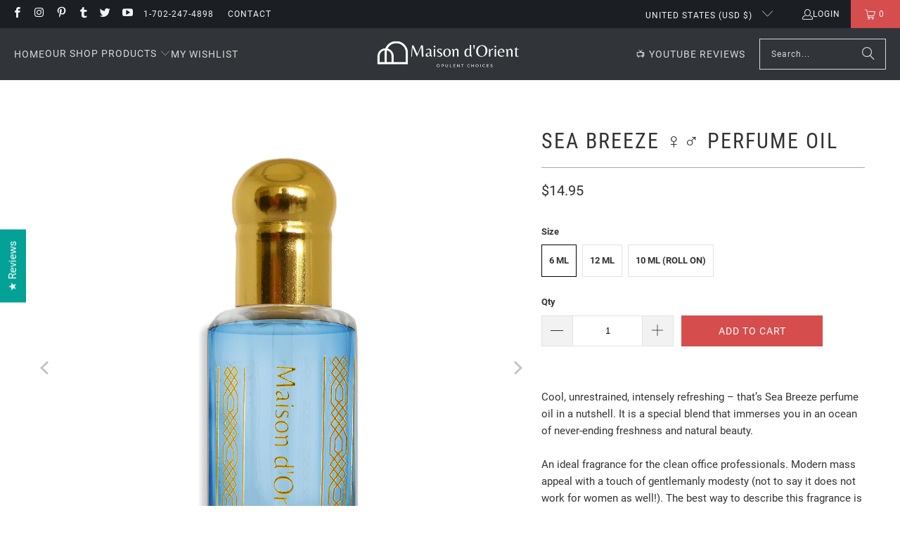

--- FILE ---
content_type: text/html; charset=utf-8
request_url: https://shop.sa-usa.com/products/sea-breeze-artisanal-perfume-oil-blend
body_size: 50843
content:
<!DOCTYPE html>
<html class="no-js no-touch" lang="en">
  <head>
  <script>
    window.Store = window.Store || {};
    window.Store.id = 21831233;
  </script>
    <meta charset="utf-8">
    <meta http-equiv="cleartype" content="on">
    <meta name="robots" content="index,follow">

    <!-- Mobile Specific Metas -->
    <meta name="HandheldFriendly" content="True">
    <meta name="MobileOptimized" content="320">
    <meta name="viewport" content="width=device-width,initial-scale=1">
    <meta name="theme-color" content="#ffffff">

    
    <title>
      Sea Breeze Artisanal Perfume Oil Blend - Maison dOrient
    </title>

    
      <meta name="description" content="Cool, unrestrained, intensely refreshing – that’s Sea Breeze perfume oil in a nutshell. It is a special blend that immerses you in an ocean of never-ending freshness and natural beauty.An ideal fragrance for the clean office professionals. Modern mass appeal with a touch of gentlemanly modesty (not to say it does not w"/>
    

    <link rel="preconnect" href="https://fonts.shopifycdn.com" />
    <link rel="preconnect" href="https://cdn.shopify.com" />
    <link rel="preconnect" href="https://cdn.shopifycloud.com" />

    <link rel="dns-prefetch" href="https://v.shopify.com" />
    <link rel="dns-prefetch" href="https://www.youtube.com" />
    <link rel="dns-prefetch" href="https://vimeo.com" />

    <link href="//shop.sa-usa.com/cdn/shop/t/46/assets/jquery.min.js?v=147293088974801289311701044812" as="script" rel="preload">

    <!-- Stylesheet for Fancybox library -->
    <link rel="stylesheet" href="//shop.sa-usa.com/cdn/shop/t/46/assets/fancybox.css?v=19278034316635137701701044812" type="text/css" media="all" defer>

    <!-- Stylesheets for Turbo -->
    <link href="//shop.sa-usa.com/cdn/shop/t/46/assets/styles.css?v=39499979249206783151725635596" rel="stylesheet" type="text/css" media="all" />

    <!-- Icons -->
    
      <link rel="shortcut icon" type="image/x-icon" href="//shop.sa-usa.com/cdn/shop/files/favicon-mdo_180x180.png?v=1637339188">
      <link rel="apple-touch-icon" href="//shop.sa-usa.com/cdn/shop/files/favicon-mdo_180x180.png?v=1637339188"/>
      <link rel="apple-touch-icon" sizes="57x57" href="//shop.sa-usa.com/cdn/shop/files/favicon-mdo_57x57.png?v=1637339188"/>
      <link rel="apple-touch-icon" sizes="60x60" href="//shop.sa-usa.com/cdn/shop/files/favicon-mdo_60x60.png?v=1637339188"/>
      <link rel="apple-touch-icon" sizes="72x72" href="//shop.sa-usa.com/cdn/shop/files/favicon-mdo_72x72.png?v=1637339188"/>
      <link rel="apple-touch-icon" sizes="76x76" href="//shop.sa-usa.com/cdn/shop/files/favicon-mdo_76x76.png?v=1637339188"/>
      <link rel="apple-touch-icon" sizes="114x114" href="//shop.sa-usa.com/cdn/shop/files/favicon-mdo_114x114.png?v=1637339188"/>
      <link rel="apple-touch-icon" sizes="180x180" href="//shop.sa-usa.com/cdn/shop/files/favicon-mdo_180x180.png?v=1637339188"/>
      <link rel="apple-touch-icon" sizes="228x228" href="//shop.sa-usa.com/cdn/shop/files/favicon-mdo_228x228.png?v=1637339188"/>
    
    <link rel="canonical" href="https://shop.sa-usa.com/products/sea-breeze-artisanal-perfume-oil-blend"/>

    

    

    
      <script src="//shop.sa-usa.com/cdn/shop/t/46/assets/currencies.js?v=1648699478663843391701044812" defer></script>
    

    
    <script>
      window.PXUTheme = window.PXUTheme || {};
      window.PXUTheme.version = '9.2.0';
      window.PXUTheme.name = 'Turbo';
    </script>
    


    
<template id="price-ui"><span class="price " data-price></span><span class="compare-at-price" data-compare-at-price></span><span class="unit-pricing" data-unit-pricing></span></template>
    <template id="price-ui-badge"><div class="price-ui-badge__sticker price-ui-badge__sticker--">
    <span class="price-ui-badge__sticker-text" data-badge></span>
  </div></template>
    
    <template id="price-ui__price"><span class="money" data-price></span></template>
    <template id="price-ui__price-range"><span class="price-min" data-price-min><span class="money" data-price></span></span> - <span class="price-max" data-price-max><span class="money" data-price></span></span></template>
    <template id="price-ui__unit-pricing"><span class="unit-quantity" data-unit-quantity></span> | <span class="unit-price" data-unit-price><span class="money" data-price></span></span> / <span class="unit-measurement" data-unit-measurement></span></template>
    <template id="price-ui-badge__percent-savings-range">Save up to <span data-price-percent></span>%</template>
    <template id="price-ui-badge__percent-savings">Save <span data-price-percent></span>%</template>
    <template id="price-ui-badge__price-savings-range">Save up to <span class="money" data-price></span></template>
    <template id="price-ui-badge__price-savings">Save <span class="money" data-price></span></template>
    <template id="price-ui-badge__on-sale">Sale</template>
    <template id="price-ui-badge__sold-out">Sold out</template>
    <template id="price-ui-badge__in-stock">In stock</template>
    


    <script>
      
window.PXUTheme = window.PXUTheme || {};


window.PXUTheme.theme_settings = {};
window.PXUTheme.currency = {};
window.PXUTheme.routes = window.PXUTheme.routes || {};


window.PXUTheme.theme_settings.display_tos_checkbox = false;
window.PXUTheme.theme_settings.go_to_checkout = true;
window.PXUTheme.theme_settings.cart_action = "ajax";
window.PXUTheme.theme_settings.cart_shipping_calculator = false;


window.PXUTheme.theme_settings.collection_swatches = false;
window.PXUTheme.theme_settings.collection_secondary_image = false;


window.PXUTheme.currency.show_multiple_currencies = false;
window.PXUTheme.currency.shop_currency = "USD";
window.PXUTheme.currency.default_currency = "USD";
window.PXUTheme.currency.display_format = "money_format";
window.PXUTheme.currency.money_format = "${{amount}}";
window.PXUTheme.currency.money_format_no_currency = "${{amount}}";
window.PXUTheme.currency.money_format_currency = "${{amount}} USD";
window.PXUTheme.currency.native_multi_currency = true;
window.PXUTheme.currency.iso_code = "USD";
window.PXUTheme.currency.symbol = "$";


window.PXUTheme.theme_settings.display_inventory_left = false;
window.PXUTheme.theme_settings.inventory_threshold = 10;
window.PXUTheme.theme_settings.limit_quantity = true;


window.PXUTheme.theme_settings.menu_position = null;


window.PXUTheme.theme_settings.newsletter_popup = false;
window.PXUTheme.theme_settings.newsletter_popup_days = "30";
window.PXUTheme.theme_settings.newsletter_popup_mobile = true;
window.PXUTheme.theme_settings.newsletter_popup_seconds = 0;


window.PXUTheme.theme_settings.pagination_type = "infinite_scroll";


window.PXUTheme.theme_settings.enable_shopify_collection_badges = false;
window.PXUTheme.theme_settings.quick_shop_thumbnail_position = null;
window.PXUTheme.theme_settings.product_form_style = "radio";
window.PXUTheme.theme_settings.sale_banner_enabled = false;
window.PXUTheme.theme_settings.display_savings = true;
window.PXUTheme.theme_settings.display_sold_out_price = true;
window.PXUTheme.theme_settings.free_text = "Free";
window.PXUTheme.theme_settings.video_looping = null;
window.PXUTheme.theme_settings.quick_shop_style = "popup";
window.PXUTheme.theme_settings.hover_enabled = false;


window.PXUTheme.routes.cart_url = "/cart";
window.PXUTheme.routes.cart_update_url = "/cart/update";
window.PXUTheme.routes.root_url = "/";
window.PXUTheme.routes.search_url = "/search";
window.PXUTheme.routes.all_products_collection_url = "/collections/all";
window.PXUTheme.routes.product_recommendations_url = "/recommendations/products";
window.PXUTheme.routes.predictive_search_url = "/search/suggest";


window.PXUTheme.theme_settings.image_loading_style = "blur-up";


window.PXUTheme.theme_settings.enable_autocomplete = true;


window.PXUTheme.theme_settings.page_dots_enabled = false;
window.PXUTheme.theme_settings.slideshow_arrow_size = "light";


window.PXUTheme.theme_settings.quick_shop_enabled = true;


window.PXUTheme.translation = {};


window.PXUTheme.translation.agree_to_terms_warning = "You must agree with the terms and conditions to checkout.";
window.PXUTheme.translation.one_item_left = "item left";
window.PXUTheme.translation.items_left_text = "items left";
window.PXUTheme.translation.cart_savings_text = "Total Savings";
window.PXUTheme.translation.cart_discount_text = "Discount";
window.PXUTheme.translation.cart_subtotal_text = "Subtotal";
window.PXUTheme.translation.cart_remove_text = "Remove";
window.PXUTheme.translation.cart_free_text = "Free";


window.PXUTheme.translation.newsletter_success_text = "Thank you for joining our mailing list!";


window.PXUTheme.translation.notify_email = "Enter your email address...";
window.PXUTheme.translation.notify_email_value = "Translation missing: en.contact.fields.email";
window.PXUTheme.translation.notify_email_send = "Send";
window.PXUTheme.translation.notify_message_first = "Please notify me when ";
window.PXUTheme.translation.notify_message_last = " becomes available - ";
window.PXUTheme.translation.notify_success_text = "Thanks! We will notify you when this product becomes available!";


window.PXUTheme.translation.add_to_cart = "Add to Cart";
window.PXUTheme.translation.coming_soon_text = "Coming Soon";
window.PXUTheme.translation.sold_out_text = "Sold Out";
window.PXUTheme.translation.sale_text = "Sale";
window.PXUTheme.translation.savings_text = "You Save";
window.PXUTheme.translation.from_text = "from";
window.PXUTheme.translation.new_text = "New";
window.PXUTheme.translation.pre_order_text = "Pre-Order";
window.PXUTheme.translation.unavailable_text = "Unavailable";


window.PXUTheme.translation.all_results = "View all results";
window.PXUTheme.translation.no_results = "Sorry, no results!";


window.PXUTheme.media_queries = {};
window.PXUTheme.media_queries.small = window.matchMedia( "(max-width: 480px)" );
window.PXUTheme.media_queries.medium = window.matchMedia( "(max-width: 798px)" );
window.PXUTheme.media_queries.large = window.matchMedia( "(min-width: 799px)" );
window.PXUTheme.media_queries.larger = window.matchMedia( "(min-width: 960px)" );
window.PXUTheme.media_queries.xlarge = window.matchMedia( "(min-width: 1200px)" );
window.PXUTheme.media_queries.ie10 = window.matchMedia( "all and (-ms-high-contrast: none), (-ms-high-contrast: active)" );
window.PXUTheme.media_queries.tablet = window.matchMedia( "only screen and (min-width: 799px) and (max-width: 1024px)" );
window.PXUTheme.media_queries.mobile_and_tablet = window.matchMedia( "(max-width: 1024px)" );
    </script>

    
      
    

    
      <script src="//shop.sa-usa.com/cdn/shop/t/46/assets/instantclick.min.js?v=20092422000980684151701044812" data-no-instant defer></script>

      <script data-no-instant>
        window.addEventListener('DOMContentLoaded', function() {

          function inIframe() {
            try {
              return window.self !== window.top;
            } catch (e) {
              return true;
            }
          }

          if (!inIframe()){
            InstantClick.on('change', function() {

              $('head script[src*="shopify"]').each(function() {
                var script = document.createElement('script');
                script.type = 'text/javascript';
                script.src = $(this).attr('src');

                $('body').append(script);
              });

              $('body').removeClass('fancybox-active');
              $.fancybox.destroy();

              InstantClick.init();

            });
          }
        });
      </script>
    

    <script>
      
    </script>

    <script>window.performance && window.performance.mark && window.performance.mark('shopify.content_for_header.start');</script><meta name="google-site-verification" content="6Oq-2hJ7_hADL1YdQRsSGAohtrLf-LrPI1vOPnowVmQ">
<meta name="facebook-domain-verification" content="zeufd4qt1uu3cklptpv0fh1cy0gjo0">
<meta name="facebook-domain-verification" content="geunjxtk62hopw7tl6udw58adnqbsy">
<meta name="facebook-domain-verification" content="i9d7f1rxhj2yxw60xnzfplsh0vrg81">
<meta name="facebook-domain-verification" content="xaz3sieovkb3xt65ktcx0g9xes9zs3">
<meta name="facebook-domain-verification" content="805qh6zvm70pd8jheelba6l1pon50g">
<meta name="facebook-domain-verification" content="y95r04bg70fiqlzpfd72n2ijt8sh2a">
<meta name="facebook-domain-verification" content="qehigjk6i23anmaxqe2wb1lyksikpg">
<meta name="google-site-verification" content="cdKK5HtIMhD-ZIYNNV0avWlrCVg49eRtgL-X6drA6qs">
<meta id="shopify-digital-wallet" name="shopify-digital-wallet" content="/21831233/digital_wallets/dialog">
<meta name="shopify-checkout-api-token" content="ffffb491b1b85a29b4b40b354957cd86">
<meta id="in-context-paypal-metadata" data-shop-id="21831233" data-venmo-supported="false" data-environment="production" data-locale="en_US" data-paypal-v4="true" data-currency="USD">
<link rel="alternate" type="application/json+oembed" href="https://shop.sa-usa.com/products/sea-breeze-artisanal-perfume-oil-blend.oembed">
<script async="async" src="/checkouts/internal/preloads.js?locale=en-US"></script>
<link rel="preconnect" href="https://shop.app" crossorigin="anonymous">
<script async="async" src="https://shop.app/checkouts/internal/preloads.js?locale=en-US&shop_id=21831233" crossorigin="anonymous"></script>
<script id="apple-pay-shop-capabilities" type="application/json">{"shopId":21831233,"countryCode":"US","currencyCode":"USD","merchantCapabilities":["supports3DS"],"merchantId":"gid:\/\/shopify\/Shop\/21831233","merchantName":"Maison dOrient","requiredBillingContactFields":["postalAddress","email","phone"],"requiredShippingContactFields":["postalAddress","email","phone"],"shippingType":"shipping","supportedNetworks":["visa","masterCard","amex","discover","elo","jcb"],"total":{"type":"pending","label":"Maison dOrient","amount":"1.00"},"shopifyPaymentsEnabled":true,"supportsSubscriptions":true}</script>
<script id="shopify-features" type="application/json">{"accessToken":"ffffb491b1b85a29b4b40b354957cd86","betas":["rich-media-storefront-analytics"],"domain":"shop.sa-usa.com","predictiveSearch":true,"shopId":21831233,"locale":"en"}</script>
<script>var Shopify = Shopify || {};
Shopify.shop = "marina-group-llc.myshopify.com";
Shopify.locale = "en";
Shopify.currency = {"active":"USD","rate":"1.0"};
Shopify.country = "US";
Shopify.theme = {"name":"Analyzify 21-02-2022 (WIP) (11-27-2023)","id":125312893026,"schema_name":"Turbo","schema_version":"9.2.0","theme_store_id":null,"role":"main"};
Shopify.theme.handle = "null";
Shopify.theme.style = {"id":null,"handle":null};
Shopify.cdnHost = "shop.sa-usa.com/cdn";
Shopify.routes = Shopify.routes || {};
Shopify.routes.root = "/";</script>
<script type="module">!function(o){(o.Shopify=o.Shopify||{}).modules=!0}(window);</script>
<script>!function(o){function n(){var o=[];function n(){o.push(Array.prototype.slice.apply(arguments))}return n.q=o,n}var t=o.Shopify=o.Shopify||{};t.loadFeatures=n(),t.autoloadFeatures=n()}(window);</script>
<script>
  window.ShopifyPay = window.ShopifyPay || {};
  window.ShopifyPay.apiHost = "shop.app\/pay";
  window.ShopifyPay.redirectState = null;
</script>
<script id="shop-js-analytics" type="application/json">{"pageType":"product"}</script>
<script defer="defer" async type="module" src="//shop.sa-usa.com/cdn/shopifycloud/shop-js/modules/v2/client.init-shop-cart-sync_BN7fPSNr.en.esm.js"></script>
<script defer="defer" async type="module" src="//shop.sa-usa.com/cdn/shopifycloud/shop-js/modules/v2/chunk.common_Cbph3Kss.esm.js"></script>
<script defer="defer" async type="module" src="//shop.sa-usa.com/cdn/shopifycloud/shop-js/modules/v2/chunk.modal_DKumMAJ1.esm.js"></script>
<script type="module">
  await import("//shop.sa-usa.com/cdn/shopifycloud/shop-js/modules/v2/client.init-shop-cart-sync_BN7fPSNr.en.esm.js");
await import("//shop.sa-usa.com/cdn/shopifycloud/shop-js/modules/v2/chunk.common_Cbph3Kss.esm.js");
await import("//shop.sa-usa.com/cdn/shopifycloud/shop-js/modules/v2/chunk.modal_DKumMAJ1.esm.js");

  window.Shopify.SignInWithShop?.initShopCartSync?.({"fedCMEnabled":true,"windoidEnabled":true});

</script>
<script defer="defer" async type="module" src="//shop.sa-usa.com/cdn/shopifycloud/shop-js/modules/v2/client.payment-terms_BxzfvcZJ.en.esm.js"></script>
<script defer="defer" async type="module" src="//shop.sa-usa.com/cdn/shopifycloud/shop-js/modules/v2/chunk.common_Cbph3Kss.esm.js"></script>
<script defer="defer" async type="module" src="//shop.sa-usa.com/cdn/shopifycloud/shop-js/modules/v2/chunk.modal_DKumMAJ1.esm.js"></script>
<script type="module">
  await import("//shop.sa-usa.com/cdn/shopifycloud/shop-js/modules/v2/client.payment-terms_BxzfvcZJ.en.esm.js");
await import("//shop.sa-usa.com/cdn/shopifycloud/shop-js/modules/v2/chunk.common_Cbph3Kss.esm.js");
await import("//shop.sa-usa.com/cdn/shopifycloud/shop-js/modules/v2/chunk.modal_DKumMAJ1.esm.js");

  
</script>
<script>
  window.Shopify = window.Shopify || {};
  if (!window.Shopify.featureAssets) window.Shopify.featureAssets = {};
  window.Shopify.featureAssets['shop-js'] = {"shop-cart-sync":["modules/v2/client.shop-cart-sync_CJVUk8Jm.en.esm.js","modules/v2/chunk.common_Cbph3Kss.esm.js","modules/v2/chunk.modal_DKumMAJ1.esm.js"],"init-fed-cm":["modules/v2/client.init-fed-cm_7Fvt41F4.en.esm.js","modules/v2/chunk.common_Cbph3Kss.esm.js","modules/v2/chunk.modal_DKumMAJ1.esm.js"],"init-shop-email-lookup-coordinator":["modules/v2/client.init-shop-email-lookup-coordinator_Cc088_bR.en.esm.js","modules/v2/chunk.common_Cbph3Kss.esm.js","modules/v2/chunk.modal_DKumMAJ1.esm.js"],"init-windoid":["modules/v2/client.init-windoid_hPopwJRj.en.esm.js","modules/v2/chunk.common_Cbph3Kss.esm.js","modules/v2/chunk.modal_DKumMAJ1.esm.js"],"shop-button":["modules/v2/client.shop-button_B0jaPSNF.en.esm.js","modules/v2/chunk.common_Cbph3Kss.esm.js","modules/v2/chunk.modal_DKumMAJ1.esm.js"],"shop-cash-offers":["modules/v2/client.shop-cash-offers_DPIskqss.en.esm.js","modules/v2/chunk.common_Cbph3Kss.esm.js","modules/v2/chunk.modal_DKumMAJ1.esm.js"],"shop-toast-manager":["modules/v2/client.shop-toast-manager_CK7RT69O.en.esm.js","modules/v2/chunk.common_Cbph3Kss.esm.js","modules/v2/chunk.modal_DKumMAJ1.esm.js"],"init-shop-cart-sync":["modules/v2/client.init-shop-cart-sync_BN7fPSNr.en.esm.js","modules/v2/chunk.common_Cbph3Kss.esm.js","modules/v2/chunk.modal_DKumMAJ1.esm.js"],"init-customer-accounts-sign-up":["modules/v2/client.init-customer-accounts-sign-up_CfPf4CXf.en.esm.js","modules/v2/client.shop-login-button_DeIztwXF.en.esm.js","modules/v2/chunk.common_Cbph3Kss.esm.js","modules/v2/chunk.modal_DKumMAJ1.esm.js"],"pay-button":["modules/v2/client.pay-button_CgIwFSYN.en.esm.js","modules/v2/chunk.common_Cbph3Kss.esm.js","modules/v2/chunk.modal_DKumMAJ1.esm.js"],"init-customer-accounts":["modules/v2/client.init-customer-accounts_DQ3x16JI.en.esm.js","modules/v2/client.shop-login-button_DeIztwXF.en.esm.js","modules/v2/chunk.common_Cbph3Kss.esm.js","modules/v2/chunk.modal_DKumMAJ1.esm.js"],"avatar":["modules/v2/client.avatar_BTnouDA3.en.esm.js"],"init-shop-for-new-customer-accounts":["modules/v2/client.init-shop-for-new-customer-accounts_CsZy_esa.en.esm.js","modules/v2/client.shop-login-button_DeIztwXF.en.esm.js","modules/v2/chunk.common_Cbph3Kss.esm.js","modules/v2/chunk.modal_DKumMAJ1.esm.js"],"shop-follow-button":["modules/v2/client.shop-follow-button_BRMJjgGd.en.esm.js","modules/v2/chunk.common_Cbph3Kss.esm.js","modules/v2/chunk.modal_DKumMAJ1.esm.js"],"checkout-modal":["modules/v2/client.checkout-modal_B9Drz_yf.en.esm.js","modules/v2/chunk.common_Cbph3Kss.esm.js","modules/v2/chunk.modal_DKumMAJ1.esm.js"],"shop-login-button":["modules/v2/client.shop-login-button_DeIztwXF.en.esm.js","modules/v2/chunk.common_Cbph3Kss.esm.js","modules/v2/chunk.modal_DKumMAJ1.esm.js"],"lead-capture":["modules/v2/client.lead-capture_DXYzFM3R.en.esm.js","modules/v2/chunk.common_Cbph3Kss.esm.js","modules/v2/chunk.modal_DKumMAJ1.esm.js"],"shop-login":["modules/v2/client.shop-login_CA5pJqmO.en.esm.js","modules/v2/chunk.common_Cbph3Kss.esm.js","modules/v2/chunk.modal_DKumMAJ1.esm.js"],"payment-terms":["modules/v2/client.payment-terms_BxzfvcZJ.en.esm.js","modules/v2/chunk.common_Cbph3Kss.esm.js","modules/v2/chunk.modal_DKumMAJ1.esm.js"]};
</script>
<script>(function() {
  var isLoaded = false;
  function asyncLoad() {
    if (isLoaded) return;
    isLoaded = true;
    var urls = ["https:\/\/chimpstatic.com\/mcjs-connected\/js\/users\/597e6192aaf2ecb1ff2aa7fb9\/3def5693a564bc05171f18aa7.js?shop=marina-group-llc.myshopify.com","https:\/\/bingshoppingtool-t2app-prod.trafficmanager.net\/uet\/tracking_script?shop=marina-group-llc.myshopify.com","https:\/\/assets.loopclub.io\/recommendations\/storefront\/js\/recommendationkit.bundle.js?shop=marina-group-llc.myshopify.com","https:\/\/static.affiliatly.com\/shopify\/v3\/shopify.js?affiliatly_code=AF-1012862\u0026shop=marina-group-llc.myshopify.com","https:\/\/shopify.archivepro.io\/frontend\/app.min.js?shop=marina-group-llc.myshopify.com","\/\/cdn.shopify.com\/proxy\/580a4cbdbbed5c79b58cf6f3041d5d3a227bf5b14dee86d2868de1d08ce765ea\/bingshoppingtool-t2app-prod.trafficmanager.net\/api\/ShopifyMT\/v1\/uet\/tracking_script?shop=marina-group-llc.myshopify.com\u0026sp-cache-control=cHVibGljLCBtYXgtYWdlPTkwMA","https:\/\/static.klaviyo.com\/onsite\/js\/klaviyo.js?company_id=SJVZHQ\u0026shop=marina-group-llc.myshopify.com","\/\/cdn.shopify.com\/proxy\/b2f2c744294b7b4fad5f2acc6d232286afffe8683229e588b5c6dc957b0ea5a6\/storage.googleapis.com\/adnabu-shopify\/online-store\/8a4c1a68e4754820a73ab3ea1710235092.min.js?shop=marina-group-llc.myshopify.com\u0026sp-cache-control=cHVibGljLCBtYXgtYWdlPTkwMA","https:\/\/static.shareasale.com\/json\/shopify\/shareasale-tracking.js?sasmid=153673\u0026ssmtid=78660\u0026shop=marina-group-llc.myshopify.com","https:\/\/sp-micro-next.b-cdn.net\/sp-micro.umd.js?shop=marina-group-llc.myshopify.com"];
    for (var i = 0; i < urls.length; i++) {
      var s = document.createElement('script');
      s.type = 'text/javascript';
      s.async = true;
      s.src = urls[i];
      var x = document.getElementsByTagName('script')[0];
      x.parentNode.insertBefore(s, x);
    }
  };
  if(window.attachEvent) {
    window.attachEvent('onload', asyncLoad);
  } else {
    window.addEventListener('load', asyncLoad, false);
  }
})();</script>
<script id="__st">var __st={"a":21831233,"offset":-28800,"reqid":"bdbfdc87-18f2-45a5-a19e-c49c41f6cfb5-1769769630","pageurl":"shop.sa-usa.com\/products\/sea-breeze-artisanal-perfume-oil-blend","u":"ffd37328eca9","p":"product","rtyp":"product","rid":2218681663586};</script>
<script>window.ShopifyPaypalV4VisibilityTracking = true;</script>
<script id="captcha-bootstrap">!function(){'use strict';const t='contact',e='account',n='new_comment',o=[[t,t],['blogs',n],['comments',n],[t,'customer']],c=[[e,'customer_login'],[e,'guest_login'],[e,'recover_customer_password'],[e,'create_customer']],r=t=>t.map((([t,e])=>`form[action*='/${t}']:not([data-nocaptcha='true']) input[name='form_type'][value='${e}']`)).join(','),a=t=>()=>t?[...document.querySelectorAll(t)].map((t=>t.form)):[];function s(){const t=[...o],e=r(t);return a(e)}const i='password',u='form_key',d=['recaptcha-v3-token','g-recaptcha-response','h-captcha-response',i],f=()=>{try{return window.sessionStorage}catch{return}},m='__shopify_v',_=t=>t.elements[u];function p(t,e,n=!1){try{const o=window.sessionStorage,c=JSON.parse(o.getItem(e)),{data:r}=function(t){const{data:e,action:n}=t;return t[m]||n?{data:e,action:n}:{data:t,action:n}}(c);for(const[e,n]of Object.entries(r))t.elements[e]&&(t.elements[e].value=n);n&&o.removeItem(e)}catch(o){console.error('form repopulation failed',{error:o})}}const l='form_type',E='cptcha';function T(t){t.dataset[E]=!0}const w=window,h=w.document,L='Shopify',v='ce_forms',y='captcha';let A=!1;((t,e)=>{const n=(g='f06e6c50-85a8-45c8-87d0-21a2b65856fe',I='https://cdn.shopify.com/shopifycloud/storefront-forms-hcaptcha/ce_storefront_forms_captcha_hcaptcha.v1.5.2.iife.js',D={infoText:'Protected by hCaptcha',privacyText:'Privacy',termsText:'Terms'},(t,e,n)=>{const o=w[L][v],c=o.bindForm;if(c)return c(t,g,e,D).then(n);var r;o.q.push([[t,g,e,D],n]),r=I,A||(h.body.append(Object.assign(h.createElement('script'),{id:'captcha-provider',async:!0,src:r})),A=!0)});var g,I,D;w[L]=w[L]||{},w[L][v]=w[L][v]||{},w[L][v].q=[],w[L][y]=w[L][y]||{},w[L][y].protect=function(t,e){n(t,void 0,e),T(t)},Object.freeze(w[L][y]),function(t,e,n,w,h,L){const[v,y,A,g]=function(t,e,n){const i=e?o:[],u=t?c:[],d=[...i,...u],f=r(d),m=r(i),_=r(d.filter((([t,e])=>n.includes(e))));return[a(f),a(m),a(_),s()]}(w,h,L),I=t=>{const e=t.target;return e instanceof HTMLFormElement?e:e&&e.form},D=t=>v().includes(t);t.addEventListener('submit',(t=>{const e=I(t);if(!e)return;const n=D(e)&&!e.dataset.hcaptchaBound&&!e.dataset.recaptchaBound,o=_(e),c=g().includes(e)&&(!o||!o.value);(n||c)&&t.preventDefault(),c&&!n&&(function(t){try{if(!f())return;!function(t){const e=f();if(!e)return;const n=_(t);if(!n)return;const o=n.value;o&&e.removeItem(o)}(t);const e=Array.from(Array(32),(()=>Math.random().toString(36)[2])).join('');!function(t,e){_(t)||t.append(Object.assign(document.createElement('input'),{type:'hidden',name:u})),t.elements[u].value=e}(t,e),function(t,e){const n=f();if(!n)return;const o=[...t.querySelectorAll(`input[type='${i}']`)].map((({name:t})=>t)),c=[...d,...o],r={};for(const[a,s]of new FormData(t).entries())c.includes(a)||(r[a]=s);n.setItem(e,JSON.stringify({[m]:1,action:t.action,data:r}))}(t,e)}catch(e){console.error('failed to persist form',e)}}(e),e.submit())}));const S=(t,e)=>{t&&!t.dataset[E]&&(n(t,e.some((e=>e===t))),T(t))};for(const o of['focusin','change'])t.addEventListener(o,(t=>{const e=I(t);D(e)&&S(e,y())}));const B=e.get('form_key'),M=e.get(l),P=B&&M;t.addEventListener('DOMContentLoaded',(()=>{const t=y();if(P)for(const e of t)e.elements[l].value===M&&p(e,B);[...new Set([...A(),...v().filter((t=>'true'===t.dataset.shopifyCaptcha))])].forEach((e=>S(e,t)))}))}(h,new URLSearchParams(w.location.search),n,t,e,['guest_login'])})(!0,!0)}();</script>
<script integrity="sha256-4kQ18oKyAcykRKYeNunJcIwy7WH5gtpwJnB7kiuLZ1E=" data-source-attribution="shopify.loadfeatures" defer="defer" src="//shop.sa-usa.com/cdn/shopifycloud/storefront/assets/storefront/load_feature-a0a9edcb.js" crossorigin="anonymous"></script>
<script crossorigin="anonymous" defer="defer" src="//shop.sa-usa.com/cdn/shopifycloud/storefront/assets/shopify_pay/storefront-65b4c6d7.js?v=20250812"></script>
<script data-source-attribution="shopify.dynamic_checkout.dynamic.init">var Shopify=Shopify||{};Shopify.PaymentButton=Shopify.PaymentButton||{isStorefrontPortableWallets:!0,init:function(){window.Shopify.PaymentButton.init=function(){};var t=document.createElement("script");t.src="https://shop.sa-usa.com/cdn/shopifycloud/portable-wallets/latest/portable-wallets.en.js",t.type="module",document.head.appendChild(t)}};
</script>
<script data-source-attribution="shopify.dynamic_checkout.buyer_consent">
  function portableWalletsHideBuyerConsent(e){var t=document.getElementById("shopify-buyer-consent"),n=document.getElementById("shopify-subscription-policy-button");t&&n&&(t.classList.add("hidden"),t.setAttribute("aria-hidden","true"),n.removeEventListener("click",e))}function portableWalletsShowBuyerConsent(e){var t=document.getElementById("shopify-buyer-consent"),n=document.getElementById("shopify-subscription-policy-button");t&&n&&(t.classList.remove("hidden"),t.removeAttribute("aria-hidden"),n.addEventListener("click",e))}window.Shopify?.PaymentButton&&(window.Shopify.PaymentButton.hideBuyerConsent=portableWalletsHideBuyerConsent,window.Shopify.PaymentButton.showBuyerConsent=portableWalletsShowBuyerConsent);
</script>
<script data-source-attribution="shopify.dynamic_checkout.cart.bootstrap">document.addEventListener("DOMContentLoaded",(function(){function t(){return document.querySelector("shopify-accelerated-checkout-cart, shopify-accelerated-checkout")}if(t())Shopify.PaymentButton.init();else{new MutationObserver((function(e,n){t()&&(Shopify.PaymentButton.init(),n.disconnect())})).observe(document.body,{childList:!0,subtree:!0})}}));
</script>
<link id="shopify-accelerated-checkout-styles" rel="stylesheet" media="screen" href="https://shop.sa-usa.com/cdn/shopifycloud/portable-wallets/latest/accelerated-checkout-backwards-compat.css" crossorigin="anonymous">
<style id="shopify-accelerated-checkout-cart">
        #shopify-buyer-consent {
  margin-top: 1em;
  display: inline-block;
  width: 100%;
}

#shopify-buyer-consent.hidden {
  display: none;
}

#shopify-subscription-policy-button {
  background: none;
  border: none;
  padding: 0;
  text-decoration: underline;
  font-size: inherit;
  cursor: pointer;
}

#shopify-subscription-policy-button::before {
  box-shadow: none;
}

      </style>

<script>window.performance && window.performance.mark && window.performance.mark('shopify.content_for_header.end');</script>

    

<meta name="author" content="Maison dOrient">
<meta property="og:url" content="https://shop.sa-usa.com/products/sea-breeze-artisanal-perfume-oil-blend">
<meta property="og:site_name" content="Maison dOrient">




  <meta property="og:type" content="product">
  <meta property="og:title" content="Sea Breeze ♀️♂️  Perfume Oil">
  
    
      <meta property="og:image" content="https://shop.sa-usa.com/cdn/shop/products/Option-43_600x.png?v=1659796679">
      <meta property="og:image:secure_url" content="https://shop.sa-usa.com/cdn/shop/products/Option-43_600x.png?v=1659796679">
      
      <meta property="og:image:width" content="1306">
      <meta property="og:image:height" content="1306">
    
      <meta property="og:image" content="https://shop.sa-usa.com/cdn/shop/products/Packaging-Bottle-Options-1500x1000px_83918cb8-359d-496c-ad9d-edaa6a4d47a1_600x.jpg?v=1659796679">
      <meta property="og:image:secure_url" content="https://shop.sa-usa.com/cdn/shop/products/Packaging-Bottle-Options-1500x1000px_83918cb8-359d-496c-ad9d-edaa6a4d47a1_600x.jpg?v=1659796679">
      
      <meta property="og:image:width" content="1500">
      <meta property="og:image:height" content="1000">
    
      <meta property="og:image" content="https://shop.sa-usa.com/cdn/shop/products/Something-for-everyone_be05e263-0717-443f-91b8-9da1579c1d93_600x.jpg?v=1659796679">
      <meta property="og:image:secure_url" content="https://shop.sa-usa.com/cdn/shop/products/Something-for-everyone_be05e263-0717-443f-91b8-9da1579c1d93_600x.jpg?v=1659796679">
      
      <meta property="og:image:width" content="1500">
      <meta property="og:image:height" content="1000">
    
  
  <meta property="product:price:amount" content="14.95">
  <meta property="product:price:currency" content="USD">



  <meta property="og:description" content="Cool, unrestrained, intensely refreshing – that’s Sea Breeze perfume oil in a nutshell. It is a special blend that immerses you in an ocean of never-ending freshness and natural beauty.An ideal fragrance for the clean office professionals. Modern mass appeal with a touch of gentlemanly modesty (not to say it does not w">




  <meta name="twitter:site" content="@Maison_dOrient">

<meta name="twitter:card" content="summary">

  <meta name="twitter:title" content="Sea Breeze ♀️♂️  Perfume Oil">
  <meta name="twitter:description" content="Cool, unrestrained, intensely refreshing – that’s Sea Breeze perfume oil in a nutshell. It is a special blend that immerses you in an ocean of never-ending freshness and natural beauty.An ideal fragrance for the clean office professionals. Modern mass appeal with a touch of gentlemanly modesty (not to say it does not work for women as well!). The best way to describe this fragrance is with two words, Effortlessly Impressive.Highlights:» a fresh, water fragrance with floral notes» for the independent modern man or woman» suitable for everyday wear, especially in warm weatherNotes: Fruity Floral with dominant notes of melon, lemon, and water lily. This scent gives off a watery freshness with an undertone of citrus and sweetness from the fruits. The water lily along side other florals give off a gentle floral vibe while the brighter and more summer notes">
  <meta name="twitter:image" content="https://shop.sa-usa.com/cdn/shop/products/Option-43_240x.png?v=1659796679">
  <meta name="twitter:image:width" content="240">
  <meta name="twitter:image:height" content="240">
  <meta name="twitter:image:alt" content="Sea Breeze ♀️♂️  Perfume Oil">



    
    
  <!-- BEGIN app block: shopify://apps/klaviyo-email-marketing-sms/blocks/klaviyo-onsite-embed/2632fe16-c075-4321-a88b-50b567f42507 -->












  <script async src="https://static.klaviyo.com/onsite/js/SJVZHQ/klaviyo.js?company_id=SJVZHQ"></script>
  <script>!function(){if(!window.klaviyo){window._klOnsite=window._klOnsite||[];try{window.klaviyo=new Proxy({},{get:function(n,i){return"push"===i?function(){var n;(n=window._klOnsite).push.apply(n,arguments)}:function(){for(var n=arguments.length,o=new Array(n),w=0;w<n;w++)o[w]=arguments[w];var t="function"==typeof o[o.length-1]?o.pop():void 0,e=new Promise((function(n){window._klOnsite.push([i].concat(o,[function(i){t&&t(i),n(i)}]))}));return e}}})}catch(n){window.klaviyo=window.klaviyo||[],window.klaviyo.push=function(){var n;(n=window._klOnsite).push.apply(n,arguments)}}}}();</script>

  
    <script id="viewed_product">
      if (item == null) {
        var _learnq = _learnq || [];

        var MetafieldReviews = null
        var MetafieldYotpoRating = null
        var MetafieldYotpoCount = null
        var MetafieldLooxRating = null
        var MetafieldLooxCount = null
        var okendoProduct = null
        var okendoProductReviewCount = null
        var okendoProductReviewAverageValue = null
        try {
          // The following fields are used for Customer Hub recently viewed in order to add reviews.
          // This information is not part of __kla_viewed. Instead, it is part of __kla_viewed_reviewed_items
          MetafieldReviews = {"rating":{"scale_min":"1.0","scale_max":"5.0","value":"4.9"},"rating_count":20};
          MetafieldYotpoRating = null
          MetafieldYotpoCount = null
          MetafieldLooxRating = null
          MetafieldLooxCount = null

          okendoProduct = null
          // If the okendo metafield is not legacy, it will error, which then requires the new json formatted data
          if (okendoProduct && 'error' in okendoProduct) {
            okendoProduct = null
          }
          okendoProductReviewCount = okendoProduct ? okendoProduct.reviewCount : null
          okendoProductReviewAverageValue = okendoProduct ? okendoProduct.reviewAverageValue : null
        } catch (error) {
          console.error('Error in Klaviyo onsite reviews tracking:', error);
        }

        var item = {
          Name: "Sea Breeze ♀️♂️  Perfume Oil",
          ProductID: 2218681663586,
          Categories: ["All Products","Celebrate Independence Day with our July 4th Sale: 35% Off! 🎉","Concentrated Perfume Oils (CPO)","✨ Artisanal Corner"],
          ImageURL: "https://shop.sa-usa.com/cdn/shop/products/Option-43_grande.png?v=1659796679",
          URL: "https://shop.sa-usa.com/products/sea-breeze-artisanal-perfume-oil-blend",
          Brand: "Maison d'Orient",
          Price: "$14.95",
          Value: "14.95",
          CompareAtPrice: "$0.00"
        };
        _learnq.push(['track', 'Viewed Product', item]);
        _learnq.push(['trackViewedItem', {
          Title: item.Name,
          ItemId: item.ProductID,
          Categories: item.Categories,
          ImageUrl: item.ImageURL,
          Url: item.URL,
          Metadata: {
            Brand: item.Brand,
            Price: item.Price,
            Value: item.Value,
            CompareAtPrice: item.CompareAtPrice
          },
          metafields:{
            reviews: MetafieldReviews,
            yotpo:{
              rating: MetafieldYotpoRating,
              count: MetafieldYotpoCount,
            },
            loox:{
              rating: MetafieldLooxRating,
              count: MetafieldLooxCount,
            },
            okendo: {
              rating: okendoProductReviewAverageValue,
              count: okendoProductReviewCount,
            }
          }
        }]);
      }
    </script>
  




  <script>
    window.klaviyoReviewsProductDesignMode = false
  </script>







<!-- END app block --><!-- BEGIN app block: shopify://apps/judge-me-reviews/blocks/judgeme_core/61ccd3b1-a9f2-4160-9fe9-4fec8413e5d8 --><!-- Start of Judge.me Core -->






<link rel="dns-prefetch" href="https://cdnwidget.judge.me">
<link rel="dns-prefetch" href="https://cdn.judge.me">
<link rel="dns-prefetch" href="https://cdn1.judge.me">
<link rel="dns-prefetch" href="https://api.judge.me">

<script data-cfasync='false' class='jdgm-settings-script'>window.jdgmSettings={"pagination":5,"disable_web_reviews":false,"badge_no_review_text":"No reviews","badge_n_reviews_text":"{{ n }} review/reviews","hide_badge_preview_if_no_reviews":true,"badge_hide_text":false,"enforce_center_preview_badge":false,"widget_title":"Customer Reviews","widget_open_form_text":"Write a review","widget_close_form_text":"Cancel review","widget_refresh_page_text":"Refresh page","widget_summary_text":"Based on {{ number_of_reviews }} review/reviews","widget_no_review_text":"Be the first to write a review","widget_name_field_text":"Display name","widget_verified_name_field_text":"Verified Name (public)","widget_name_placeholder_text":"Display name","widget_required_field_error_text":"This field is required.","widget_email_field_text":"Email address","widget_verified_email_field_text":"Verified Email (private, can not be edited)","widget_email_placeholder_text":"Your email address","widget_email_field_error_text":"Please enter a valid email address.","widget_rating_field_text":"Rating","widget_review_title_field_text":"Review Title","widget_review_title_placeholder_text":"Give your review a title","widget_review_body_field_text":"Review content","widget_review_body_placeholder_text":"Start writing here...","widget_pictures_field_text":"Picture/Video (optional)","widget_submit_review_text":"Submit Review","widget_submit_verified_review_text":"Submit Verified Review","widget_submit_success_msg_with_auto_publish":"Thank you! Please refresh the page in a few moments to see your review. You can remove or edit your review by logging into \u003ca href='https://judge.me/login' target='_blank' rel='nofollow noopener'\u003eJudge.me\u003c/a\u003e","widget_submit_success_msg_no_auto_publish":"Thank you! Your review will be published as soon as it is approved by the shop admin. You can remove or edit your review by logging into \u003ca href='https://judge.me/login' target='_blank' rel='nofollow noopener'\u003eJudge.me\u003c/a\u003e","widget_show_default_reviews_out_of_total_text":"Showing {{ n_reviews_shown }} out of {{ n_reviews }} reviews.","widget_show_all_link_text":"Show all","widget_show_less_link_text":"Show less","widget_author_said_text":"{{ reviewer_name }} said:","widget_days_text":"{{ n }} days ago","widget_weeks_text":"{{ n }} week/weeks ago","widget_months_text":"{{ n }} month/months ago","widget_years_text":"{{ n }} year/years ago","widget_yesterday_text":"Yesterday","widget_today_text":"Today","widget_replied_text":"\u003e\u003e {{ shop_name }} replied:","widget_read_more_text":"Read more","widget_reviewer_name_as_initial":"","widget_rating_filter_color":"","widget_rating_filter_see_all_text":"See all reviews","widget_sorting_most_recent_text":"Most Recent","widget_sorting_highest_rating_text":"Highest Rating","widget_sorting_lowest_rating_text":"Lowest Rating","widget_sorting_with_pictures_text":"Only Pictures","widget_sorting_most_helpful_text":"Most Helpful","widget_open_question_form_text":"Ask a question","widget_reviews_subtab_text":"Reviews","widget_questions_subtab_text":"Questions","widget_question_label_text":"Question","widget_answer_label_text":"Answer","widget_question_placeholder_text":"Write your question here","widget_submit_question_text":"Submit Question","widget_question_submit_success_text":"Thank you for your question! We will notify you once it gets answered.","verified_badge_text":"Verified","verified_badge_bg_color":"","verified_badge_text_color":"","verified_badge_placement":"left-of-reviewer-name","widget_review_max_height":"","widget_hide_border":false,"widget_social_share":false,"widget_thumb":false,"widget_review_location_show":false,"widget_location_format":"country_iso_code","all_reviews_include_out_of_store_products":true,"all_reviews_out_of_store_text":"(out of store)","all_reviews_pagination":100,"all_reviews_product_name_prefix_text":"about","enable_review_pictures":false,"enable_question_anwser":false,"widget_theme":"","review_date_format":"mm/dd/yyyy","default_sort_method":"most-recent","widget_product_reviews_subtab_text":"Product Reviews","widget_shop_reviews_subtab_text":"Shop Reviews","widget_other_products_reviews_text":"Reviews for other products","widget_store_reviews_subtab_text":"Store reviews","widget_no_store_reviews_text":"This store hasn't received any reviews yet","widget_web_restriction_product_reviews_text":"This product hasn't received any reviews yet","widget_no_items_text":"No items found","widget_show_more_text":"Show more","widget_write_a_store_review_text":"Write a Store Review","widget_other_languages_heading":"Reviews in Other Languages","widget_translate_review_text":"Translate review to {{ language }}","widget_translating_review_text":"Translating...","widget_show_original_translation_text":"Show original ({{ language }})","widget_translate_review_failed_text":"Review couldn't be translated.","widget_translate_review_retry_text":"Retry","widget_translate_review_try_again_later_text":"Try again later","show_product_url_for_grouped_product":false,"widget_sorting_pictures_first_text":"Pictures First","show_pictures_on_all_rev_page_mobile":false,"show_pictures_on_all_rev_page_desktop":false,"floating_tab_hide_mobile_install_preference":false,"floating_tab_button_name":"★ Reviews","floating_tab_title":"Let customers speak for us","floating_tab_button_color":"","floating_tab_button_background_color":"","floating_tab_url":"","floating_tab_url_enabled":false,"floating_tab_tab_style":"text","all_reviews_text_badge_text":"Customers rate us {{ shop.metafields.judgeme.all_reviews_rating | round: 1 }}/5 based on {{ shop.metafields.judgeme.all_reviews_count }} reviews.","all_reviews_text_badge_text_branded_style":"{{ shop.metafields.judgeme.all_reviews_rating | round: 1 }} out of 5 stars based on {{ shop.metafields.judgeme.all_reviews_count }} reviews","is_all_reviews_text_badge_a_link":false,"show_stars_for_all_reviews_text_badge":false,"all_reviews_text_badge_url":"","all_reviews_text_style":"text","all_reviews_text_color_style":"judgeme_brand_color","all_reviews_text_color":"#108474","all_reviews_text_show_jm_brand":true,"featured_carousel_show_header":true,"featured_carousel_title":"Let customers speak for us","testimonials_carousel_title":"Customers are saying","videos_carousel_title":"Real customer stories","cards_carousel_title":"Customers are saying","featured_carousel_count_text":"from {{ n }} reviews","featured_carousel_add_link_to_all_reviews_page":false,"featured_carousel_url":"","featured_carousel_show_images":true,"featured_carousel_autoslide_interval":5,"featured_carousel_arrows_on_the_sides":false,"featured_carousel_height":250,"featured_carousel_width":80,"featured_carousel_image_size":0,"featured_carousel_image_height":250,"featured_carousel_arrow_color":"#eeeeee","verified_count_badge_style":"vintage","verified_count_badge_orientation":"horizontal","verified_count_badge_color_style":"judgeme_brand_color","verified_count_badge_color":"#108474","is_verified_count_badge_a_link":false,"verified_count_badge_url":"","verified_count_badge_show_jm_brand":true,"widget_rating_preset_default":5,"widget_first_sub_tab":"product-reviews","widget_show_histogram":true,"widget_histogram_use_custom_color":false,"widget_pagination_use_custom_color":false,"widget_star_use_custom_color":false,"widget_verified_badge_use_custom_color":false,"widget_write_review_use_custom_color":false,"picture_reminder_submit_button":"Upload Pictures","enable_review_videos":false,"mute_video_by_default":false,"widget_sorting_videos_first_text":"Videos First","widget_review_pending_text":"Pending","featured_carousel_items_for_large_screen":3,"social_share_options_order":"Facebook,Twitter","remove_microdata_snippet":false,"disable_json_ld":false,"enable_json_ld_products":false,"preview_badge_show_question_text":false,"preview_badge_no_question_text":"No questions","preview_badge_n_question_text":"{{ number_of_questions }} question/questions","qa_badge_show_icon":false,"qa_badge_position":"same-row","remove_judgeme_branding":false,"widget_add_search_bar":false,"widget_search_bar_placeholder":"Search","widget_sorting_verified_only_text":"Verified only","featured_carousel_theme":"default","featured_carousel_show_rating":true,"featured_carousel_show_title":true,"featured_carousel_show_body":true,"featured_carousel_show_date":false,"featured_carousel_show_reviewer":true,"featured_carousel_show_product":false,"featured_carousel_header_background_color":"#108474","featured_carousel_header_text_color":"#ffffff","featured_carousel_name_product_separator":"reviewed","featured_carousel_full_star_background":"#108474","featured_carousel_empty_star_background":"#dadada","featured_carousel_vertical_theme_background":"#f9fafb","featured_carousel_verified_badge_enable":false,"featured_carousel_verified_badge_color":"#108474","featured_carousel_border_style":"round","featured_carousel_review_line_length_limit":3,"featured_carousel_more_reviews_button_text":"Read more reviews","featured_carousel_view_product_button_text":"View product","all_reviews_page_load_reviews_on":"scroll","all_reviews_page_load_more_text":"Load More Reviews","disable_fb_tab_reviews":false,"enable_ajax_cdn_cache":false,"widget_public_name_text":"displayed publicly like","default_reviewer_name":"John Smith","default_reviewer_name_has_non_latin":true,"widget_reviewer_anonymous":"Anonymous","medals_widget_title":"Judge.me Review Medals","medals_widget_background_color":"#f9fafb","medals_widget_position":"footer_all_pages","medals_widget_border_color":"#f9fafb","medals_widget_verified_text_position":"left","medals_widget_use_monochromatic_version":false,"medals_widget_elements_color":"#108474","show_reviewer_avatar":true,"widget_invalid_yt_video_url_error_text":"Not a YouTube video URL","widget_max_length_field_error_text":"Please enter no more than {0} characters.","widget_show_country_flag":false,"widget_show_collected_via_shop_app":true,"widget_verified_by_shop_badge_style":"light","widget_verified_by_shop_text":"Verified by Shop","widget_show_photo_gallery":false,"widget_load_with_code_splitting":true,"widget_ugc_install_preference":false,"widget_ugc_title":"Made by us, Shared by you","widget_ugc_subtitle":"Tag us to see your picture featured in our page","widget_ugc_arrows_color":"#ffffff","widget_ugc_primary_button_text":"Buy Now","widget_ugc_primary_button_background_color":"#108474","widget_ugc_primary_button_text_color":"#ffffff","widget_ugc_primary_button_border_width":"0","widget_ugc_primary_button_border_style":"none","widget_ugc_primary_button_border_color":"#108474","widget_ugc_primary_button_border_radius":"25","widget_ugc_secondary_button_text":"Load More","widget_ugc_secondary_button_background_color":"#ffffff","widget_ugc_secondary_button_text_color":"#108474","widget_ugc_secondary_button_border_width":"2","widget_ugc_secondary_button_border_style":"solid","widget_ugc_secondary_button_border_color":"#108474","widget_ugc_secondary_button_border_radius":"25","widget_ugc_reviews_button_text":"View Reviews","widget_ugc_reviews_button_background_color":"#ffffff","widget_ugc_reviews_button_text_color":"#108474","widget_ugc_reviews_button_border_width":"2","widget_ugc_reviews_button_border_style":"solid","widget_ugc_reviews_button_border_color":"#108474","widget_ugc_reviews_button_border_radius":"25","widget_ugc_reviews_button_link_to":"judgeme-reviews-page","widget_ugc_show_post_date":true,"widget_ugc_max_width":"800","widget_rating_metafield_value_type":true,"widget_primary_color":"#108474","widget_enable_secondary_color":false,"widget_secondary_color":"#edf5f5","widget_summary_average_rating_text":"{{ average_rating }} out of 5","widget_media_grid_title":"Customer photos \u0026 videos","widget_media_grid_see_more_text":"See more","widget_round_style":false,"widget_show_product_medals":true,"widget_verified_by_judgeme_text":"Verified by Judge.me","widget_show_store_medals":true,"widget_verified_by_judgeme_text_in_store_medals":"Verified by Judge.me","widget_media_field_exceed_quantity_message":"Sorry, we can only accept {{ max_media }} for one review.","widget_media_field_exceed_limit_message":"{{ file_name }} is too large, please select a {{ media_type }} less than {{ size_limit }}MB.","widget_review_submitted_text":"Review Submitted!","widget_question_submitted_text":"Question Submitted!","widget_close_form_text_question":"Cancel","widget_write_your_answer_here_text":"Write your answer here","widget_enabled_branded_link":true,"widget_show_collected_by_judgeme":false,"widget_reviewer_name_color":"","widget_write_review_text_color":"","widget_write_review_bg_color":"","widget_collected_by_judgeme_text":"collected by Judge.me","widget_pagination_type":"standard","widget_load_more_text":"Load More","widget_load_more_color":"#108474","widget_full_review_text":"Full Review","widget_read_more_reviews_text":"Read More Reviews","widget_read_questions_text":"Read Questions","widget_questions_and_answers_text":"Questions \u0026 Answers","widget_verified_by_text":"Verified by","widget_verified_text":"Verified","widget_number_of_reviews_text":"{{ number_of_reviews }} reviews","widget_back_button_text":"Back","widget_next_button_text":"Next","widget_custom_forms_filter_button":"Filters","custom_forms_style":"vertical","widget_show_review_information":false,"how_reviews_are_collected":"How reviews are collected?","widget_show_review_keywords":false,"widget_gdpr_statement":"How we use your data: We'll only contact you about the review you left, and only if necessary. By submitting your review, you agree to Judge.me's \u003ca href='https://judge.me/terms' target='_blank' rel='nofollow noopener'\u003eterms\u003c/a\u003e, \u003ca href='https://judge.me/privacy' target='_blank' rel='nofollow noopener'\u003eprivacy\u003c/a\u003e and \u003ca href='https://judge.me/content-policy' target='_blank' rel='nofollow noopener'\u003econtent\u003c/a\u003e policies.","widget_multilingual_sorting_enabled":false,"widget_translate_review_content_enabled":false,"widget_translate_review_content_method":"manual","popup_widget_review_selection":"automatically_with_pictures","popup_widget_round_border_style":true,"popup_widget_show_title":true,"popup_widget_show_body":true,"popup_widget_show_reviewer":false,"popup_widget_show_product":true,"popup_widget_show_pictures":true,"popup_widget_use_review_picture":true,"popup_widget_show_on_home_page":true,"popup_widget_show_on_product_page":true,"popup_widget_show_on_collection_page":true,"popup_widget_show_on_cart_page":true,"popup_widget_position":"bottom_left","popup_widget_first_review_delay":5,"popup_widget_duration":5,"popup_widget_interval":5,"popup_widget_review_count":5,"popup_widget_hide_on_mobile":true,"review_snippet_widget_round_border_style":true,"review_snippet_widget_card_color":"#FFFFFF","review_snippet_widget_slider_arrows_background_color":"#FFFFFF","review_snippet_widget_slider_arrows_color":"#000000","review_snippet_widget_star_color":"#108474","show_product_variant":false,"all_reviews_product_variant_label_text":"Variant: ","widget_show_verified_branding":false,"widget_ai_summary_title":"Customers say","widget_ai_summary_disclaimer":"AI-powered review summary based on recent customer reviews","widget_show_ai_summary":false,"widget_show_ai_summary_bg":false,"widget_show_review_title_input":true,"redirect_reviewers_invited_via_email":"review_widget","request_store_review_after_product_review":false,"request_review_other_products_in_order":false,"review_form_color_scheme":"default","review_form_corner_style":"square","review_form_star_color":{},"review_form_text_color":"#333333","review_form_background_color":"#ffffff","review_form_field_background_color":"#fafafa","review_form_button_color":{},"review_form_button_text_color":"#ffffff","review_form_modal_overlay_color":"#000000","review_content_screen_title_text":"How would you rate this product?","review_content_introduction_text":"We would love it if you would share a bit about your experience.","store_review_form_title_text":"How would you rate this store?","store_review_form_introduction_text":"We would love it if you would share a bit about your experience.","show_review_guidance_text":true,"one_star_review_guidance_text":"Poor","five_star_review_guidance_text":"Great","customer_information_screen_title_text":"About you","customer_information_introduction_text":"Please tell us more about you.","custom_questions_screen_title_text":"Your experience in more detail","custom_questions_introduction_text":"Here are a few questions to help us understand more about your experience.","review_submitted_screen_title_text":"Thanks for your review!","review_submitted_screen_thank_you_text":"We are processing it and it will appear on the store soon.","review_submitted_screen_email_verification_text":"Please confirm your email by clicking the link we just sent you. This helps us keep reviews authentic.","review_submitted_request_store_review_text":"Would you like to share your experience of shopping with us?","review_submitted_review_other_products_text":"Would you like to review these products?","store_review_screen_title_text":"Would you like to share your experience of shopping with us?","store_review_introduction_text":"We value your feedback and use it to improve. Please share any thoughts or suggestions you have.","reviewer_media_screen_title_picture_text":"Share a picture","reviewer_media_introduction_picture_text":"Upload a photo to support your review.","reviewer_media_screen_title_video_text":"Share a video","reviewer_media_introduction_video_text":"Upload a video to support your review.","reviewer_media_screen_title_picture_or_video_text":"Share a picture or video","reviewer_media_introduction_picture_or_video_text":"Upload a photo or video to support your review.","reviewer_media_youtube_url_text":"Paste your Youtube URL here","advanced_settings_next_step_button_text":"Next","advanced_settings_close_review_button_text":"Close","modal_write_review_flow":false,"write_review_flow_required_text":"Required","write_review_flow_privacy_message_text":"We respect your privacy.","write_review_flow_anonymous_text":"Post review as anonymous","write_review_flow_visibility_text":"This won't be visible to other customers.","write_review_flow_multiple_selection_help_text":"Select as many as you like","write_review_flow_single_selection_help_text":"Select one option","write_review_flow_required_field_error_text":"This field is required","write_review_flow_invalid_email_error_text":"Please enter a valid email address","write_review_flow_max_length_error_text":"Max. {{ max_length }} characters.","write_review_flow_media_upload_text":"\u003cb\u003eClick to upload\u003c/b\u003e or drag and drop","write_review_flow_gdpr_statement":"We'll only contact you about your review if necessary. By submitting your review, you agree to our \u003ca href='https://judge.me/terms' target='_blank' rel='nofollow noopener'\u003eterms and conditions\u003c/a\u003e and \u003ca href='https://judge.me/privacy' target='_blank' rel='nofollow noopener'\u003eprivacy policy\u003c/a\u003e.","rating_only_reviews_enabled":false,"show_negative_reviews_help_screen":false,"new_review_flow_help_screen_rating_threshold":3,"negative_review_resolution_screen_title_text":"Tell us more","negative_review_resolution_text":"Your experience matters to us. If there were issues with your purchase, we're here to help. Feel free to reach out to us, we'd love the opportunity to make things right.","negative_review_resolution_button_text":"Contact us","negative_review_resolution_proceed_with_review_text":"Leave a review","negative_review_resolution_subject":"Issue with purchase from {{ shop_name }}.{{ order_name }}","preview_badge_collection_page_install_status":false,"widget_review_custom_css":"","preview_badge_custom_css":"","preview_badge_stars_count":"5-stars","featured_carousel_custom_css":"","floating_tab_custom_css":"","all_reviews_widget_custom_css":"","medals_widget_custom_css":"","verified_badge_custom_css":"","all_reviews_text_custom_css":"","transparency_badges_collected_via_store_invite":false,"transparency_badges_from_another_provider":false,"transparency_badges_collected_from_store_visitor":false,"transparency_badges_collected_by_verified_review_provider":false,"transparency_badges_earned_reward":false,"transparency_badges_collected_via_store_invite_text":"Review collected via store invitation","transparency_badges_from_another_provider_text":"Review collected from another provider","transparency_badges_collected_from_store_visitor_text":"Review collected from a store visitor","transparency_badges_written_in_google_text":"Review written in Google","transparency_badges_written_in_etsy_text":"Review written in Etsy","transparency_badges_written_in_shop_app_text":"Review written in Shop App","transparency_badges_earned_reward_text":"Review earned a reward for future purchase","product_review_widget_per_page":10,"widget_store_review_label_text":"Review about the store","checkout_comment_extension_title_on_product_page":"Customer Comments","checkout_comment_extension_num_latest_comment_show":5,"checkout_comment_extension_format":"name_and_timestamp","checkout_comment_customer_name":"last_initial","checkout_comment_comment_notification":true,"preview_badge_collection_page_install_preference":true,"preview_badge_home_page_install_preference":false,"preview_badge_product_page_install_preference":true,"review_widget_install_preference":"","review_carousel_install_preference":false,"floating_reviews_tab_install_preference":"none","verified_reviews_count_badge_install_preference":false,"all_reviews_text_install_preference":false,"review_widget_best_location":true,"judgeme_medals_install_preference":false,"review_widget_revamp_enabled":false,"review_widget_qna_enabled":false,"review_widget_header_theme":"minimal","review_widget_widget_title_enabled":true,"review_widget_header_text_size":"medium","review_widget_header_text_weight":"regular","review_widget_average_rating_style":"compact","review_widget_bar_chart_enabled":true,"review_widget_bar_chart_type":"numbers","review_widget_bar_chart_style":"standard","review_widget_expanded_media_gallery_enabled":false,"review_widget_reviews_section_theme":"standard","review_widget_image_style":"thumbnails","review_widget_review_image_ratio":"square","review_widget_stars_size":"medium","review_widget_verified_badge":"standard_text","review_widget_review_title_text_size":"medium","review_widget_review_text_size":"medium","review_widget_review_text_length":"medium","review_widget_number_of_columns_desktop":3,"review_widget_carousel_transition_speed":5,"review_widget_custom_questions_answers_display":"always","review_widget_button_text_color":"#FFFFFF","review_widget_text_color":"#000000","review_widget_lighter_text_color":"#7B7B7B","review_widget_corner_styling":"soft","review_widget_review_word_singular":"review","review_widget_review_word_plural":"reviews","review_widget_voting_label":"Helpful?","review_widget_shop_reply_label":"Reply from {{ shop_name }}:","review_widget_filters_title":"Filters","qna_widget_question_word_singular":"Question","qna_widget_question_word_plural":"Questions","qna_widget_answer_reply_label":"Answer from {{ answerer_name }}:","qna_content_screen_title_text":"Ask a question about this product","qna_widget_question_required_field_error_text":"Please enter your question.","qna_widget_flow_gdpr_statement":"We'll only contact you about your question if necessary. By submitting your question, you agree to our \u003ca href='https://judge.me/terms' target='_blank' rel='nofollow noopener'\u003eterms and conditions\u003c/a\u003e and \u003ca href='https://judge.me/privacy' target='_blank' rel='nofollow noopener'\u003eprivacy policy\u003c/a\u003e.","qna_widget_question_submitted_text":"Thanks for your question!","qna_widget_close_form_text_question":"Close","qna_widget_question_submit_success_text":"We’ll notify you by email when your question is answered.","all_reviews_widget_v2025_enabled":false,"all_reviews_widget_v2025_header_theme":"default","all_reviews_widget_v2025_widget_title_enabled":true,"all_reviews_widget_v2025_header_text_size":"medium","all_reviews_widget_v2025_header_text_weight":"regular","all_reviews_widget_v2025_average_rating_style":"compact","all_reviews_widget_v2025_bar_chart_enabled":true,"all_reviews_widget_v2025_bar_chart_type":"numbers","all_reviews_widget_v2025_bar_chart_style":"standard","all_reviews_widget_v2025_expanded_media_gallery_enabled":false,"all_reviews_widget_v2025_show_store_medals":true,"all_reviews_widget_v2025_show_photo_gallery":true,"all_reviews_widget_v2025_show_review_keywords":false,"all_reviews_widget_v2025_show_ai_summary":false,"all_reviews_widget_v2025_show_ai_summary_bg":false,"all_reviews_widget_v2025_add_search_bar":false,"all_reviews_widget_v2025_default_sort_method":"most-recent","all_reviews_widget_v2025_reviews_per_page":10,"all_reviews_widget_v2025_reviews_section_theme":"default","all_reviews_widget_v2025_image_style":"thumbnails","all_reviews_widget_v2025_review_image_ratio":"square","all_reviews_widget_v2025_stars_size":"medium","all_reviews_widget_v2025_verified_badge":"bold_badge","all_reviews_widget_v2025_review_title_text_size":"medium","all_reviews_widget_v2025_review_text_size":"medium","all_reviews_widget_v2025_review_text_length":"medium","all_reviews_widget_v2025_number_of_columns_desktop":3,"all_reviews_widget_v2025_carousel_transition_speed":5,"all_reviews_widget_v2025_custom_questions_answers_display":"always","all_reviews_widget_v2025_show_product_variant":false,"all_reviews_widget_v2025_show_reviewer_avatar":true,"all_reviews_widget_v2025_reviewer_name_as_initial":"","all_reviews_widget_v2025_review_location_show":false,"all_reviews_widget_v2025_location_format":"","all_reviews_widget_v2025_show_country_flag":false,"all_reviews_widget_v2025_verified_by_shop_badge_style":"light","all_reviews_widget_v2025_social_share":false,"all_reviews_widget_v2025_social_share_options_order":"Facebook,Twitter,LinkedIn,Pinterest","all_reviews_widget_v2025_pagination_type":"standard","all_reviews_widget_v2025_button_text_color":"#FFFFFF","all_reviews_widget_v2025_text_color":"#000000","all_reviews_widget_v2025_lighter_text_color":"#7B7B7B","all_reviews_widget_v2025_corner_styling":"soft","all_reviews_widget_v2025_title":"Customer reviews","all_reviews_widget_v2025_ai_summary_title":"Customers say about this store","all_reviews_widget_v2025_no_review_text":"Be the first to write a review","platform":"shopify","branding_url":"https://app.judge.me/reviews/stores/shop.sa-usa.com","branding_text":"Powered by Judge.me","locale":"en","reply_name":"Maison dOrient","widget_version":"2.1","footer":true,"autopublish":true,"review_dates":true,"enable_custom_form":false,"shop_use_review_site":true,"shop_locale":"en","enable_multi_locales_translations":false,"show_review_title_input":true,"review_verification_email_status":"always","can_be_branded":true,"reply_name_text":"Maison dOrient"};</script> <style class='jdgm-settings-style'>.jdgm-xx{left:0}.jdgm-prev-badge[data-average-rating='0.00']{display:none !important}.jdgm-author-all-initials{display:none !important}.jdgm-author-last-initial{display:none !important}.jdgm-rev-widg__title{visibility:hidden}.jdgm-rev-widg__summary-text{visibility:hidden}.jdgm-prev-badge__text{visibility:hidden}.jdgm-rev__replier:before{content:'Maison dOrient'}.jdgm-rev__prod-link-prefix:before{content:'about'}.jdgm-rev__variant-label:before{content:'Variant: '}.jdgm-rev__out-of-store-text:before{content:'(out of store)'}@media only screen and (min-width: 768px){.jdgm-rev__pics .jdgm-rev_all-rev-page-picture-separator,.jdgm-rev__pics .jdgm-rev__product-picture{display:none}}@media only screen and (max-width: 768px){.jdgm-rev__pics .jdgm-rev_all-rev-page-picture-separator,.jdgm-rev__pics .jdgm-rev__product-picture{display:none}}.jdgm-preview-badge[data-template="index"]{display:none !important}.jdgm-verified-count-badget[data-from-snippet="true"]{display:none !important}.jdgm-carousel-wrapper[data-from-snippet="true"]{display:none !important}.jdgm-all-reviews-text[data-from-snippet="true"]{display:none !important}.jdgm-medals-section[data-from-snippet="true"]{display:none !important}.jdgm-ugc-media-wrapper[data-from-snippet="true"]{display:none !important}.jdgm-rev__transparency-badge[data-badge-type="review_collected_via_store_invitation"]{display:none !important}.jdgm-rev__transparency-badge[data-badge-type="review_collected_from_another_provider"]{display:none !important}.jdgm-rev__transparency-badge[data-badge-type="review_collected_from_store_visitor"]{display:none !important}.jdgm-rev__transparency-badge[data-badge-type="review_written_in_etsy"]{display:none !important}.jdgm-rev__transparency-badge[data-badge-type="review_written_in_google_business"]{display:none !important}.jdgm-rev__transparency-badge[data-badge-type="review_written_in_shop_app"]{display:none !important}.jdgm-rev__transparency-badge[data-badge-type="review_earned_for_future_purchase"]{display:none !important}
</style> <style class='jdgm-settings-style'></style>

  
  
  
  <style class='jdgm-miracle-styles'>
  @-webkit-keyframes jdgm-spin{0%{-webkit-transform:rotate(0deg);-ms-transform:rotate(0deg);transform:rotate(0deg)}100%{-webkit-transform:rotate(359deg);-ms-transform:rotate(359deg);transform:rotate(359deg)}}@keyframes jdgm-spin{0%{-webkit-transform:rotate(0deg);-ms-transform:rotate(0deg);transform:rotate(0deg)}100%{-webkit-transform:rotate(359deg);-ms-transform:rotate(359deg);transform:rotate(359deg)}}@font-face{font-family:'JudgemeStar';src:url("[data-uri]") format("woff");font-weight:normal;font-style:normal}.jdgm-star{font-family:'JudgemeStar';display:inline !important;text-decoration:none !important;padding:0 4px 0 0 !important;margin:0 !important;font-weight:bold;opacity:1;-webkit-font-smoothing:antialiased;-moz-osx-font-smoothing:grayscale}.jdgm-star:hover{opacity:1}.jdgm-star:last-of-type{padding:0 !important}.jdgm-star.jdgm--on:before{content:"\e000"}.jdgm-star.jdgm--off:before{content:"\e001"}.jdgm-star.jdgm--half:before{content:"\e002"}.jdgm-widget *{margin:0;line-height:1.4;-webkit-box-sizing:border-box;-moz-box-sizing:border-box;box-sizing:border-box;-webkit-overflow-scrolling:touch}.jdgm-hidden{display:none !important;visibility:hidden !important}.jdgm-temp-hidden{display:none}.jdgm-spinner{width:40px;height:40px;margin:auto;border-radius:50%;border-top:2px solid #eee;border-right:2px solid #eee;border-bottom:2px solid #eee;border-left:2px solid #ccc;-webkit-animation:jdgm-spin 0.8s infinite linear;animation:jdgm-spin 0.8s infinite linear}.jdgm-prev-badge{display:block !important}

</style>


  
  
   


<script data-cfasync='false' class='jdgm-script'>
!function(e){window.jdgm=window.jdgm||{},jdgm.CDN_HOST="https://cdnwidget.judge.me/",jdgm.CDN_HOST_ALT="https://cdn2.judge.me/cdn/widget_frontend/",jdgm.API_HOST="https://api.judge.me/",jdgm.CDN_BASE_URL="https://cdn.shopify.com/extensions/019c0abf-5f74-78ae-8f4c-7d58d04bc050/judgeme-extensions-326/assets/",
jdgm.docReady=function(d){(e.attachEvent?"complete"===e.readyState:"loading"!==e.readyState)?
setTimeout(d,0):e.addEventListener("DOMContentLoaded",d)},jdgm.loadCSS=function(d,t,o,a){
!o&&jdgm.loadCSS.requestedUrls.indexOf(d)>=0||(jdgm.loadCSS.requestedUrls.push(d),
(a=e.createElement("link")).rel="stylesheet",a.class="jdgm-stylesheet",a.media="nope!",
a.href=d,a.onload=function(){this.media="all",t&&setTimeout(t)},e.body.appendChild(a))},
jdgm.loadCSS.requestedUrls=[],jdgm.loadJS=function(e,d){var t=new XMLHttpRequest;
t.onreadystatechange=function(){4===t.readyState&&(Function(t.response)(),d&&d(t.response))},
t.open("GET",e),t.onerror=function(){if(e.indexOf(jdgm.CDN_HOST)===0&&jdgm.CDN_HOST_ALT!==jdgm.CDN_HOST){var f=e.replace(jdgm.CDN_HOST,jdgm.CDN_HOST_ALT);jdgm.loadJS(f,d)}},t.send()},jdgm.docReady((function(){(window.jdgmLoadCSS||e.querySelectorAll(
".jdgm-widget, .jdgm-all-reviews-page").length>0)&&(jdgmSettings.widget_load_with_code_splitting?
parseFloat(jdgmSettings.widget_version)>=3?jdgm.loadCSS(jdgm.CDN_HOST+"widget_v3/base.css"):
jdgm.loadCSS(jdgm.CDN_HOST+"widget/base.css"):jdgm.loadCSS(jdgm.CDN_HOST+"shopify_v2.css"),
jdgm.loadJS(jdgm.CDN_HOST+"loa"+"der.js"))}))}(document);
</script>
<noscript><link rel="stylesheet" type="text/css" media="all" href="https://cdnwidget.judge.me/shopify_v2.css"></noscript>

<!-- BEGIN app snippet: theme_fix_tags --><script>
  (function() {
    var jdgmThemeFixes = null;
    if (!jdgmThemeFixes) return;
    var thisThemeFix = jdgmThemeFixes[Shopify.theme.id];
    if (!thisThemeFix) return;

    if (thisThemeFix.html) {
      document.addEventListener("DOMContentLoaded", function() {
        var htmlDiv = document.createElement('div');
        htmlDiv.classList.add('jdgm-theme-fix-html');
        htmlDiv.innerHTML = thisThemeFix.html;
        document.body.append(htmlDiv);
      });
    };

    if (thisThemeFix.css) {
      var styleTag = document.createElement('style');
      styleTag.classList.add('jdgm-theme-fix-style');
      styleTag.innerHTML = thisThemeFix.css;
      document.head.append(styleTag);
    };

    if (thisThemeFix.js) {
      var scriptTag = document.createElement('script');
      scriptTag.classList.add('jdgm-theme-fix-script');
      scriptTag.innerHTML = thisThemeFix.js;
      document.head.append(scriptTag);
    };
  })();
</script>
<!-- END app snippet -->
<!-- End of Judge.me Core -->



<!-- END app block --><!-- BEGIN app block: shopify://apps/discounter-show-discounts/blocks/app-embed/0a6ac9ec-5b60-48b7-83d6-3144cdd01c59 -->
<script type="text/javascript">
   window.gspricesSelectedVariantId = '29226296574050';
   window.gspricesProductURL = 'sea-breeze-artisanal-perfume-oil-blend';
 </script><script type="text/javascript">
window.gspricesCurrentDate = '2026-01-30T02:40:30Z';
window.gspricesCurrentUTCts = 1769769630000;

</script><script async type="text/javascript" src="https://gravity-software.com/discountedprices/js/shopify/gsdiscounts21831233.js?v=aa8948d4c5ac1cd8b187dbf6c36aafb532"></script>

  <span class="gs-cart-total" carttotal="0" style="display:none !important;" />
  

</span><div id="gs-image-preload" style="display:none !important;">
  <div id="gsmoneyformat1">$0.78</div>
  <div id="gsmoneyformat2">$456.78</div>
  <div id="gsmoneyformat3">$123,456.78</div><span id="gsPriceProductVariants" product-collections="272842752098;270771945570;29168140320;94928797794;" style="display:none !important;"><span variantId="29226296574050" data-product-id="2218681663586" product-price="1495" isAvailable="true" product-collections="272842752098;270771945570;29168140320;94928797794;" /></span><span variantId="29226296606818" data-product-id="2218681663586" product-price="2395" isAvailable="true" product-collections="272842752098;270771945570;29168140320;94928797794;" /></span><span variantId="29226296639586" data-product-id="2218681663586" product-price="2295" isAvailable="true" product-collections="272842752098;270771945570;29168140320;94928797794;" /></span></span></div>
<!-- END app block --><script src="https://cdn.shopify.com/extensions/019c0abf-5f74-78ae-8f4c-7d58d04bc050/judgeme-extensions-326/assets/loader.js" type="text/javascript" defer="defer"></script>
<link href="https://monorail-edge.shopifysvc.com" rel="dns-prefetch">
<script>(function(){if ("sendBeacon" in navigator && "performance" in window) {try {var session_token_from_headers = performance.getEntriesByType('navigation')[0].serverTiming.find(x => x.name == '_s').description;} catch {var session_token_from_headers = undefined;}var session_cookie_matches = document.cookie.match(/_shopify_s=([^;]*)/);var session_token_from_cookie = session_cookie_matches && session_cookie_matches.length === 2 ? session_cookie_matches[1] : "";var session_token = session_token_from_headers || session_token_from_cookie || "";function handle_abandonment_event(e) {var entries = performance.getEntries().filter(function(entry) {return /monorail-edge.shopifysvc.com/.test(entry.name);});if (!window.abandonment_tracked && entries.length === 0) {window.abandonment_tracked = true;var currentMs = Date.now();var navigation_start = performance.timing.navigationStart;var payload = {shop_id: 21831233,url: window.location.href,navigation_start,duration: currentMs - navigation_start,session_token,page_type: "product"};window.navigator.sendBeacon("https://monorail-edge.shopifysvc.com/v1/produce", JSON.stringify({schema_id: "online_store_buyer_site_abandonment/1.1",payload: payload,metadata: {event_created_at_ms: currentMs,event_sent_at_ms: currentMs}}));}}window.addEventListener('pagehide', handle_abandonment_event);}}());</script>
<script id="web-pixels-manager-setup">(function e(e,d,r,n,o){if(void 0===o&&(o={}),!Boolean(null===(a=null===(i=window.Shopify)||void 0===i?void 0:i.analytics)||void 0===a?void 0:a.replayQueue)){var i,a;window.Shopify=window.Shopify||{};var t=window.Shopify;t.analytics=t.analytics||{};var s=t.analytics;s.replayQueue=[],s.publish=function(e,d,r){return s.replayQueue.push([e,d,r]),!0};try{self.performance.mark("wpm:start")}catch(e){}var l=function(){var e={modern:/Edge?\/(1{2}[4-9]|1[2-9]\d|[2-9]\d{2}|\d{4,})\.\d+(\.\d+|)|Firefox\/(1{2}[4-9]|1[2-9]\d|[2-9]\d{2}|\d{4,})\.\d+(\.\d+|)|Chrom(ium|e)\/(9{2}|\d{3,})\.\d+(\.\d+|)|(Maci|X1{2}).+ Version\/(15\.\d+|(1[6-9]|[2-9]\d|\d{3,})\.\d+)([,.]\d+|)( \(\w+\)|)( Mobile\/\w+|) Safari\/|Chrome.+OPR\/(9{2}|\d{3,})\.\d+\.\d+|(CPU[ +]OS|iPhone[ +]OS|CPU[ +]iPhone|CPU IPhone OS|CPU iPad OS)[ +]+(15[._]\d+|(1[6-9]|[2-9]\d|\d{3,})[._]\d+)([._]\d+|)|Android:?[ /-](13[3-9]|1[4-9]\d|[2-9]\d{2}|\d{4,})(\.\d+|)(\.\d+|)|Android.+Firefox\/(13[5-9]|1[4-9]\d|[2-9]\d{2}|\d{4,})\.\d+(\.\d+|)|Android.+Chrom(ium|e)\/(13[3-9]|1[4-9]\d|[2-9]\d{2}|\d{4,})\.\d+(\.\d+|)|SamsungBrowser\/([2-9]\d|\d{3,})\.\d+/,legacy:/Edge?\/(1[6-9]|[2-9]\d|\d{3,})\.\d+(\.\d+|)|Firefox\/(5[4-9]|[6-9]\d|\d{3,})\.\d+(\.\d+|)|Chrom(ium|e)\/(5[1-9]|[6-9]\d|\d{3,})\.\d+(\.\d+|)([\d.]+$|.*Safari\/(?![\d.]+ Edge\/[\d.]+$))|(Maci|X1{2}).+ Version\/(10\.\d+|(1[1-9]|[2-9]\d|\d{3,})\.\d+)([,.]\d+|)( \(\w+\)|)( Mobile\/\w+|) Safari\/|Chrome.+OPR\/(3[89]|[4-9]\d|\d{3,})\.\d+\.\d+|(CPU[ +]OS|iPhone[ +]OS|CPU[ +]iPhone|CPU IPhone OS|CPU iPad OS)[ +]+(10[._]\d+|(1[1-9]|[2-9]\d|\d{3,})[._]\d+)([._]\d+|)|Android:?[ /-](13[3-9]|1[4-9]\d|[2-9]\d{2}|\d{4,})(\.\d+|)(\.\d+|)|Mobile Safari.+OPR\/([89]\d|\d{3,})\.\d+\.\d+|Android.+Firefox\/(13[5-9]|1[4-9]\d|[2-9]\d{2}|\d{4,})\.\d+(\.\d+|)|Android.+Chrom(ium|e)\/(13[3-9]|1[4-9]\d|[2-9]\d{2}|\d{4,})\.\d+(\.\d+|)|Android.+(UC? ?Browser|UCWEB|U3)[ /]?(15\.([5-9]|\d{2,})|(1[6-9]|[2-9]\d|\d{3,})\.\d+)\.\d+|SamsungBrowser\/(5\.\d+|([6-9]|\d{2,})\.\d+)|Android.+MQ{2}Browser\/(14(\.(9|\d{2,})|)|(1[5-9]|[2-9]\d|\d{3,})(\.\d+|))(\.\d+|)|K[Aa][Ii]OS\/(3\.\d+|([4-9]|\d{2,})\.\d+)(\.\d+|)/},d=e.modern,r=e.legacy,n=navigator.userAgent;return n.match(d)?"modern":n.match(r)?"legacy":"unknown"}(),u="modern"===l?"modern":"legacy",c=(null!=n?n:{modern:"",legacy:""})[u],f=function(e){return[e.baseUrl,"/wpm","/b",e.hashVersion,"modern"===e.buildTarget?"m":"l",".js"].join("")}({baseUrl:d,hashVersion:r,buildTarget:u}),m=function(e){var d=e.version,r=e.bundleTarget,n=e.surface,o=e.pageUrl,i=e.monorailEndpoint;return{emit:function(e){var a=e.status,t=e.errorMsg,s=(new Date).getTime(),l=JSON.stringify({metadata:{event_sent_at_ms:s},events:[{schema_id:"web_pixels_manager_load/3.1",payload:{version:d,bundle_target:r,page_url:o,status:a,surface:n,error_msg:t},metadata:{event_created_at_ms:s}}]});if(!i)return console&&console.warn&&console.warn("[Web Pixels Manager] No Monorail endpoint provided, skipping logging."),!1;try{return self.navigator.sendBeacon.bind(self.navigator)(i,l)}catch(e){}var u=new XMLHttpRequest;try{return u.open("POST",i,!0),u.setRequestHeader("Content-Type","text/plain"),u.send(l),!0}catch(e){return console&&console.warn&&console.warn("[Web Pixels Manager] Got an unhandled error while logging to Monorail."),!1}}}}({version:r,bundleTarget:l,surface:e.surface,pageUrl:self.location.href,monorailEndpoint:e.monorailEndpoint});try{o.browserTarget=l,function(e){var d=e.src,r=e.async,n=void 0===r||r,o=e.onload,i=e.onerror,a=e.sri,t=e.scriptDataAttributes,s=void 0===t?{}:t,l=document.createElement("script"),u=document.querySelector("head"),c=document.querySelector("body");if(l.async=n,l.src=d,a&&(l.integrity=a,l.crossOrigin="anonymous"),s)for(var f in s)if(Object.prototype.hasOwnProperty.call(s,f))try{l.dataset[f]=s[f]}catch(e){}if(o&&l.addEventListener("load",o),i&&l.addEventListener("error",i),u)u.appendChild(l);else{if(!c)throw new Error("Did not find a head or body element to append the script");c.appendChild(l)}}({src:f,async:!0,onload:function(){if(!function(){var e,d;return Boolean(null===(d=null===(e=window.Shopify)||void 0===e?void 0:e.analytics)||void 0===d?void 0:d.initialized)}()){var d=window.webPixelsManager.init(e)||void 0;if(d){var r=window.Shopify.analytics;r.replayQueue.forEach((function(e){var r=e[0],n=e[1],o=e[2];d.publishCustomEvent(r,n,o)})),r.replayQueue=[],r.publish=d.publishCustomEvent,r.visitor=d.visitor,r.initialized=!0}}},onerror:function(){return m.emit({status:"failed",errorMsg:"".concat(f," has failed to load")})},sri:function(e){var d=/^sha384-[A-Za-z0-9+/=]+$/;return"string"==typeof e&&d.test(e)}(c)?c:"",scriptDataAttributes:o}),m.emit({status:"loading"})}catch(e){m.emit({status:"failed",errorMsg:(null==e?void 0:e.message)||"Unknown error"})}}})({shopId: 21831233,storefrontBaseUrl: "https://shop.sa-usa.com",extensionsBaseUrl: "https://extensions.shopifycdn.com/cdn/shopifycloud/web-pixels-manager",monorailEndpoint: "https://monorail-edge.shopifysvc.com/unstable/produce_batch",surface: "storefront-renderer",enabledBetaFlags: ["2dca8a86"],webPixelsConfigList: [{"id":"1784152429","configuration":"{\"ti\":\"17319805\",\"endpoint\":\"https:\/\/bat.bing.com\/action\/0\"}","eventPayloadVersion":"v1","runtimeContext":"STRICT","scriptVersion":"5ee93563fe31b11d2d65e2f09a5229dc","type":"APP","apiClientId":2997493,"privacyPurposes":["ANALYTICS","MARKETING","SALE_OF_DATA"],"dataSharingAdjustments":{"protectedCustomerApprovalScopes":["read_customer_personal_data"]}},{"id":"1105035629","configuration":"{\"webPixelName\":\"Judge.me\"}","eventPayloadVersion":"v1","runtimeContext":"STRICT","scriptVersion":"34ad157958823915625854214640f0bf","type":"APP","apiClientId":683015,"privacyPurposes":["ANALYTICS"],"dataSharingAdjustments":{"protectedCustomerApprovalScopes":["read_customer_email","read_customer_name","read_customer_personal_data","read_customer_phone"]}},{"id":"1077707117","configuration":"{\"pixelId\":\"b67597cd-521e-41fd-b3c7-8e55f6b4577a\"}","eventPayloadVersion":"v1","runtimeContext":"STRICT","scriptVersion":"c119f01612c13b62ab52809eb08154bb","type":"APP","apiClientId":2556259,"privacyPurposes":["ANALYTICS","MARKETING","SALE_OF_DATA"],"dataSharingAdjustments":{"protectedCustomerApprovalScopes":["read_customer_address","read_customer_email","read_customer_name","read_customer_personal_data","read_customer_phone"]}},{"id":"1067188589","configuration":"{\"backendUrl\":\"https:\\\/\\\/api.salespop.com\",\"shopifyDomain\":\"marina-group-llc.myshopify.com\"}","eventPayloadVersion":"v1","runtimeContext":"STRICT","scriptVersion":"bb83dd074d22fef7d4e3cfe7cac23089","type":"APP","apiClientId":1869884,"privacyPurposes":["ANALYTICS"],"dataSharingAdjustments":{"protectedCustomerApprovalScopes":["read_customer_address","read_customer_name","read_customer_personal_data"]}},{"id":"739934573","configuration":"{\"config\":\"{\\\"pixel_id\\\":\\\"G-KLSXL5LZBQ\\\",\\\"target_country\\\":\\\"US\\\",\\\"gtag_events\\\":[{\\\"type\\\":\\\"search\\\",\\\"action_label\\\":[\\\"G-KLSXL5LZBQ\\\",\\\"AW-836582071\\\/merZCPbWhYACELf19I4D\\\"]},{\\\"type\\\":\\\"begin_checkout\\\",\\\"action_label\\\":[\\\"G-KLSXL5LZBQ\\\",\\\"AW-836582071\\\/RHhWCPPWhYACELf19I4D\\\"]},{\\\"type\\\":\\\"view_item\\\",\\\"action_label\\\":[\\\"G-KLSXL5LZBQ\\\",\\\"AW-836582071\\\/Go42CO3WhYACELf19I4D\\\",\\\"MC-D2KPLXMPMB\\\"]},{\\\"type\\\":\\\"purchase\\\",\\\"action_label\\\":[\\\"G-KLSXL5LZBQ\\\",\\\"AW-836582071\\\/Mss5COrWhYACELf19I4D\\\",\\\"MC-D2KPLXMPMB\\\"]},{\\\"type\\\":\\\"page_view\\\",\\\"action_label\\\":[\\\"G-KLSXL5LZBQ\\\",\\\"AW-836582071\\\/V-4kCOfWhYACELf19I4D\\\",\\\"MC-D2KPLXMPMB\\\"]},{\\\"type\\\":\\\"add_payment_info\\\",\\\"action_label\\\":[\\\"G-KLSXL5LZBQ\\\",\\\"AW-836582071\\\/19MDCPnWhYACELf19I4D\\\"]},{\\\"type\\\":\\\"add_to_cart\\\",\\\"action_label\\\":[\\\"G-KLSXL5LZBQ\\\",\\\"AW-836582071\\\/ABAGCPDWhYACELf19I4D\\\"]}],\\\"enable_monitoring_mode\\\":false}\"}","eventPayloadVersion":"v1","runtimeContext":"OPEN","scriptVersion":"b2a88bafab3e21179ed38636efcd8a93","type":"APP","apiClientId":1780363,"privacyPurposes":[],"dataSharingAdjustments":{"protectedCustomerApprovalScopes":["read_customer_address","read_customer_email","read_customer_name","read_customer_personal_data","read_customer_phone"]}},{"id":"112033890","configuration":"{\"pixel_id\":\"157840324974628\",\"pixel_type\":\"facebook_pixel\",\"metaapp_system_user_token\":\"-\"}","eventPayloadVersion":"v1","runtimeContext":"OPEN","scriptVersion":"ca16bc87fe92b6042fbaa3acc2fbdaa6","type":"APP","apiClientId":2329312,"privacyPurposes":["ANALYTICS","MARKETING","SALE_OF_DATA"],"dataSharingAdjustments":{"protectedCustomerApprovalScopes":["read_customer_address","read_customer_email","read_customer_name","read_customer_personal_data","read_customer_phone"]}},{"id":"81690722","configuration":"{\"tagID\":\"2614253927464\"}","eventPayloadVersion":"v1","runtimeContext":"STRICT","scriptVersion":"18031546ee651571ed29edbe71a3550b","type":"APP","apiClientId":3009811,"privacyPurposes":["ANALYTICS","MARKETING","SALE_OF_DATA"],"dataSharingAdjustments":{"protectedCustomerApprovalScopes":["read_customer_address","read_customer_email","read_customer_name","read_customer_personal_data","read_customer_phone"]}},{"id":"58818658","configuration":"{\"masterTagID\":\"78660\",\"merchantID\":\"153673\",\"appPath\":\"https:\/\/daedalus.shareasale.com\",\"storeID\":\"NaN\",\"xTypeMode\":\"NaN\",\"xTypeValue\":\"NaN\",\"channelDedup\":\"NaN\"}","eventPayloadVersion":"v1","runtimeContext":"STRICT","scriptVersion":"f300cca684872f2df140f714437af558","type":"APP","apiClientId":4929191,"privacyPurposes":["ANALYTICS","MARKETING"],"dataSharingAdjustments":{"protectedCustomerApprovalScopes":["read_customer_personal_data"]}},{"id":"37584994","configuration":"{\"myshopifyDomain\":\"marina-group-llc.myshopify.com\"}","eventPayloadVersion":"v1","runtimeContext":"STRICT","scriptVersion":"23b97d18e2aa74363140dc29c9284e87","type":"APP","apiClientId":2775569,"privacyPurposes":["ANALYTICS","MARKETING","SALE_OF_DATA"],"dataSharingAdjustments":{"protectedCustomerApprovalScopes":["read_customer_address","read_customer_email","read_customer_name","read_customer_phone","read_customer_personal_data"]}},{"id":"17596514","eventPayloadVersion":"1","runtimeContext":"LAX","scriptVersion":"1","type":"CUSTOM","privacyPurposes":["ANALYTICS","MARKETING","SALE_OF_DATA"],"name":"ShareASale Tracking"},{"id":"shopify-app-pixel","configuration":"{}","eventPayloadVersion":"v1","runtimeContext":"STRICT","scriptVersion":"0450","apiClientId":"shopify-pixel","type":"APP","privacyPurposes":["ANALYTICS","MARKETING"]},{"id":"shopify-custom-pixel","eventPayloadVersion":"v1","runtimeContext":"LAX","scriptVersion":"0450","apiClientId":"shopify-pixel","type":"CUSTOM","privacyPurposes":["ANALYTICS","MARKETING"]}],isMerchantRequest: false,initData: {"shop":{"name":"Maison dOrient","paymentSettings":{"currencyCode":"USD"},"myshopifyDomain":"marina-group-llc.myshopify.com","countryCode":"US","storefrontUrl":"https:\/\/shop.sa-usa.com"},"customer":null,"cart":null,"checkout":null,"productVariants":[{"price":{"amount":14.95,"currencyCode":"USD"},"product":{"title":"Sea Breeze ♀️♂️  Perfume Oil","vendor":"Maison d'Orient","id":"2218681663586","untranslatedTitle":"Sea Breeze ♀️♂️  Perfume Oil","url":"\/products\/sea-breeze-artisanal-perfume-oil-blend","type":"Product Components"},"id":"29226296574050","image":{"src":"\/\/shop.sa-usa.com\/cdn\/shop\/products\/Option-43.png?v=1659796679"},"sku":"BLEND-064-6ml","title":"6 mL","untranslatedTitle":"6 mL"},{"price":{"amount":23.95,"currencyCode":"USD"},"product":{"title":"Sea Breeze ♀️♂️  Perfume Oil","vendor":"Maison d'Orient","id":"2218681663586","untranslatedTitle":"Sea Breeze ♀️♂️  Perfume Oil","url":"\/products\/sea-breeze-artisanal-perfume-oil-blend","type":"Product Components"},"id":"29226296606818","image":{"src":"\/\/shop.sa-usa.com\/cdn\/shop\/products\/Option-43.png?v=1659796679"},"sku":"BLEND-064-12ml","title":"12 mL","untranslatedTitle":"12 mL"},{"price":{"amount":22.95,"currencyCode":"USD"},"product":{"title":"Sea Breeze ♀️♂️  Perfume Oil","vendor":"Maison d'Orient","id":"2218681663586","untranslatedTitle":"Sea Breeze ♀️♂️  Perfume Oil","url":"\/products\/sea-breeze-artisanal-perfume-oil-blend","type":"Product Components"},"id":"29226296639586","image":{"src":"\/\/shop.sa-usa.com\/cdn\/shop\/products\/Roll-on-Bottle-1000x1000px_b199e8a6-926e-438d-90c0-78d7080dcbaf.jpg?v=1659796679"},"sku":"BLEND-064-10ml","title":"10 mL (Roll On)","untranslatedTitle":"10 mL (Roll On)"}],"purchasingCompany":null},},"https://shop.sa-usa.com/cdn","1d2a099fw23dfb22ep557258f5m7a2edbae",{"modern":"","legacy":""},{"shopId":"21831233","storefrontBaseUrl":"https:\/\/shop.sa-usa.com","extensionBaseUrl":"https:\/\/extensions.shopifycdn.com\/cdn\/shopifycloud\/web-pixels-manager","surface":"storefront-renderer","enabledBetaFlags":"[\"2dca8a86\"]","isMerchantRequest":"false","hashVersion":"1d2a099fw23dfb22ep557258f5m7a2edbae","publish":"custom","events":"[[\"page_viewed\",{}],[\"product_viewed\",{\"productVariant\":{\"price\":{\"amount\":14.95,\"currencyCode\":\"USD\"},\"product\":{\"title\":\"Sea Breeze ♀️♂️  Perfume Oil\",\"vendor\":\"Maison d'Orient\",\"id\":\"2218681663586\",\"untranslatedTitle\":\"Sea Breeze ♀️♂️  Perfume Oil\",\"url\":\"\/products\/sea-breeze-artisanal-perfume-oil-blend\",\"type\":\"Product Components\"},\"id\":\"29226296574050\",\"image\":{\"src\":\"\/\/shop.sa-usa.com\/cdn\/shop\/products\/Option-43.png?v=1659796679\"},\"sku\":\"BLEND-064-6ml\",\"title\":\"6 mL\",\"untranslatedTitle\":\"6 mL\"}}]]"});</script><script>
  window.ShopifyAnalytics = window.ShopifyAnalytics || {};
  window.ShopifyAnalytics.meta = window.ShopifyAnalytics.meta || {};
  window.ShopifyAnalytics.meta.currency = 'USD';
  var meta = {"product":{"id":2218681663586,"gid":"gid:\/\/shopify\/Product\/2218681663586","vendor":"Maison d'Orient","type":"Product Components","handle":"sea-breeze-artisanal-perfume-oil-blend","variants":[{"id":29226296574050,"price":1495,"name":"Sea Breeze ♀️♂️  Perfume Oil - 6 mL","public_title":"6 mL","sku":"BLEND-064-6ml"},{"id":29226296606818,"price":2395,"name":"Sea Breeze ♀️♂️  Perfume Oil - 12 mL","public_title":"12 mL","sku":"BLEND-064-12ml"},{"id":29226296639586,"price":2295,"name":"Sea Breeze ♀️♂️  Perfume Oil - 10 mL (Roll On)","public_title":"10 mL (Roll On)","sku":"BLEND-064-10ml"}],"remote":false},"page":{"pageType":"product","resourceType":"product","resourceId":2218681663586,"requestId":"bdbfdc87-18f2-45a5-a19e-c49c41f6cfb5-1769769630"}};
  for (var attr in meta) {
    window.ShopifyAnalytics.meta[attr] = meta[attr];
  }
</script>
<script class="analytics">
  (function () {
    var customDocumentWrite = function(content) {
      var jquery = null;

      if (window.jQuery) {
        jquery = window.jQuery;
      } else if (window.Checkout && window.Checkout.$) {
        jquery = window.Checkout.$;
      }

      if (jquery) {
        jquery('body').append(content);
      }
    };

    var hasLoggedConversion = function(token) {
      if (token) {
        return document.cookie.indexOf('loggedConversion=' + token) !== -1;
      }
      return false;
    }

    var setCookieIfConversion = function(token) {
      if (token) {
        var twoMonthsFromNow = new Date(Date.now());
        twoMonthsFromNow.setMonth(twoMonthsFromNow.getMonth() + 2);

        document.cookie = 'loggedConversion=' + token + '; expires=' + twoMonthsFromNow;
      }
    }

    var trekkie = window.ShopifyAnalytics.lib = window.trekkie = window.trekkie || [];
    if (trekkie.integrations) {
      return;
    }
    trekkie.methods = [
      'identify',
      'page',
      'ready',
      'track',
      'trackForm',
      'trackLink'
    ];
    trekkie.factory = function(method) {
      return function() {
        var args = Array.prototype.slice.call(arguments);
        args.unshift(method);
        trekkie.push(args);
        return trekkie;
      };
    };
    for (var i = 0; i < trekkie.methods.length; i++) {
      var key = trekkie.methods[i];
      trekkie[key] = trekkie.factory(key);
    }
    trekkie.load = function(config) {
      trekkie.config = config || {};
      trekkie.config.initialDocumentCookie = document.cookie;
      var first = document.getElementsByTagName('script')[0];
      var script = document.createElement('script');
      script.type = 'text/javascript';
      script.onerror = function(e) {
        var scriptFallback = document.createElement('script');
        scriptFallback.type = 'text/javascript';
        scriptFallback.onerror = function(error) {
                var Monorail = {
      produce: function produce(monorailDomain, schemaId, payload) {
        var currentMs = new Date().getTime();
        var event = {
          schema_id: schemaId,
          payload: payload,
          metadata: {
            event_created_at_ms: currentMs,
            event_sent_at_ms: currentMs
          }
        };
        return Monorail.sendRequest("https://" + monorailDomain + "/v1/produce", JSON.stringify(event));
      },
      sendRequest: function sendRequest(endpointUrl, payload) {
        // Try the sendBeacon API
        if (window && window.navigator && typeof window.navigator.sendBeacon === 'function' && typeof window.Blob === 'function' && !Monorail.isIos12()) {
          var blobData = new window.Blob([payload], {
            type: 'text/plain'
          });

          if (window.navigator.sendBeacon(endpointUrl, blobData)) {
            return true;
          } // sendBeacon was not successful

        } // XHR beacon

        var xhr = new XMLHttpRequest();

        try {
          xhr.open('POST', endpointUrl);
          xhr.setRequestHeader('Content-Type', 'text/plain');
          xhr.send(payload);
        } catch (e) {
          console.log(e);
        }

        return false;
      },
      isIos12: function isIos12() {
        return window.navigator.userAgent.lastIndexOf('iPhone; CPU iPhone OS 12_') !== -1 || window.navigator.userAgent.lastIndexOf('iPad; CPU OS 12_') !== -1;
      }
    };
    Monorail.produce('monorail-edge.shopifysvc.com',
      'trekkie_storefront_load_errors/1.1',
      {shop_id: 21831233,
      theme_id: 125312893026,
      app_name: "storefront",
      context_url: window.location.href,
      source_url: "//shop.sa-usa.com/cdn/s/trekkie.storefront.c59ea00e0474b293ae6629561379568a2d7c4bba.min.js"});

        };
        scriptFallback.async = true;
        scriptFallback.src = '//shop.sa-usa.com/cdn/s/trekkie.storefront.c59ea00e0474b293ae6629561379568a2d7c4bba.min.js';
        first.parentNode.insertBefore(scriptFallback, first);
      };
      script.async = true;
      script.src = '//shop.sa-usa.com/cdn/s/trekkie.storefront.c59ea00e0474b293ae6629561379568a2d7c4bba.min.js';
      first.parentNode.insertBefore(script, first);
    };
    trekkie.load(
      {"Trekkie":{"appName":"storefront","development":false,"defaultAttributes":{"shopId":21831233,"isMerchantRequest":null,"themeId":125312893026,"themeCityHash":"10787993499470497165","contentLanguage":"en","currency":"USD"},"isServerSideCookieWritingEnabled":true,"monorailRegion":"shop_domain","enabledBetaFlags":["65f19447","b5387b81"]},"Session Attribution":{},"S2S":{"facebookCapiEnabled":true,"source":"trekkie-storefront-renderer","apiClientId":580111}}
    );

    var loaded = false;
    trekkie.ready(function() {
      if (loaded) return;
      loaded = true;

      window.ShopifyAnalytics.lib = window.trekkie;

      var originalDocumentWrite = document.write;
      document.write = customDocumentWrite;
      try { window.ShopifyAnalytics.merchantGoogleAnalytics.call(this); } catch(error) {};
      document.write = originalDocumentWrite;

      window.ShopifyAnalytics.lib.page(null,{"pageType":"product","resourceType":"product","resourceId":2218681663586,"requestId":"bdbfdc87-18f2-45a5-a19e-c49c41f6cfb5-1769769630","shopifyEmitted":true});

      var match = window.location.pathname.match(/checkouts\/(.+)\/(thank_you|post_purchase)/)
      var token = match? match[1]: undefined;
      if (!hasLoggedConversion(token)) {
        setCookieIfConversion(token);
        window.ShopifyAnalytics.lib.track("Viewed Product",{"currency":"USD","variantId":29226296574050,"productId":2218681663586,"productGid":"gid:\/\/shopify\/Product\/2218681663586","name":"Sea Breeze ♀️♂️  Perfume Oil - 6 mL","price":"14.95","sku":"BLEND-064-6ml","brand":"Maison d'Orient","variant":"6 mL","category":"Product Components","nonInteraction":true,"remote":false},undefined,undefined,{"shopifyEmitted":true});
      window.ShopifyAnalytics.lib.track("monorail:\/\/trekkie_storefront_viewed_product\/1.1",{"currency":"USD","variantId":29226296574050,"productId":2218681663586,"productGid":"gid:\/\/shopify\/Product\/2218681663586","name":"Sea Breeze ♀️♂️  Perfume Oil - 6 mL","price":"14.95","sku":"BLEND-064-6ml","brand":"Maison d'Orient","variant":"6 mL","category":"Product Components","nonInteraction":true,"remote":false,"referer":"https:\/\/shop.sa-usa.com\/products\/sea-breeze-artisanal-perfume-oil-blend"});
      }
    });


        var eventsListenerScript = document.createElement('script');
        eventsListenerScript.async = true;
        eventsListenerScript.src = "//shop.sa-usa.com/cdn/shopifycloud/storefront/assets/shop_events_listener-3da45d37.js";
        document.getElementsByTagName('head')[0].appendChild(eventsListenerScript);

})();</script>
  <script>
  if (!window.ga || (window.ga && typeof window.ga !== 'function')) {
    window.ga = function ga() {
      (window.ga.q = window.ga.q || []).push(arguments);
      if (window.Shopify && window.Shopify.analytics && typeof window.Shopify.analytics.publish === 'function') {
        window.Shopify.analytics.publish("ga_stub_called", {}, {sendTo: "google_osp_migration"});
      }
      console.error("Shopify's Google Analytics stub called with:", Array.from(arguments), "\nSee https://help.shopify.com/manual/promoting-marketing/pixels/pixel-migration#google for more information.");
    };
    if (window.Shopify && window.Shopify.analytics && typeof window.Shopify.analytics.publish === 'function') {
      window.Shopify.analytics.publish("ga_stub_initialized", {}, {sendTo: "google_osp_migration"});
    }
  }
</script>
<script
  defer
  src="https://shop.sa-usa.com/cdn/shopifycloud/perf-kit/shopify-perf-kit-3.1.0.min.js"
  data-application="storefront-renderer"
  data-shop-id="21831233"
  data-render-region="gcp-us-central1"
  data-page-type="product"
  data-theme-instance-id="125312893026"
  data-theme-name="Turbo"
  data-theme-version="9.2.0"
  data-monorail-region="shop_domain"
  data-resource-timing-sampling-rate="10"
  data-shs="true"
  data-shs-beacon="true"
  data-shs-export-with-fetch="true"
  data-shs-logs-sample-rate="1"
  data-shs-beacon-endpoint="https://shop.sa-usa.com/api/collect"
></script>
</head>

  

  <noscript>
    <style>
      .product_section .product_form,
      .product_gallery {
        opacity: 1;
      }

      .multi_select,
      form .select {
        display: block !important;
      }

      .image-element__wrap {
        display: none;
      }
    </style>
  </noscript>

  <body class="product"
        data-money-format="${{amount}}"
        data-shop-currency="USD"
        data-shop-url="https://shop.sa-usa.com">

  <script>
    document.documentElement.className=document.documentElement.className.replace(/\bno-js\b/,'js');
    if(window.Shopify&&window.Shopify.designMode)document.documentElement.className+=' in-theme-editor';
    if(('ontouchstart' in window)||window.DocumentTouch&&document instanceof DocumentTouch)document.documentElement.className=document.documentElement.className.replace(/\bno-touch\b/,'has-touch');
  </script>

    
    <svg
      class="icon-star-reference"
      aria-hidden="true"
      focusable="false"
      role="presentation"
      xmlns="http://www.w3.org/2000/svg" width="20" height="20" viewBox="3 3 17 17" fill="none"
    >
      <symbol id="icon-star">
        <rect class="icon-star-background" width="20" height="20" fill="currentColor"/>
        <path d="M10 3L12.163 7.60778L17 8.35121L13.5 11.9359L14.326 17L10 14.6078L5.674 17L6.5 11.9359L3 8.35121L7.837 7.60778L10 3Z" stroke="currentColor" stroke-width="2" stroke-linecap="round" stroke-linejoin="round" fill="none"/>
      </symbol>
      <clipPath id="icon-star-clip">
        <path d="M10 3L12.163 7.60778L17 8.35121L13.5 11.9359L14.326 17L10 14.6078L5.674 17L6.5 11.9359L3 8.35121L7.837 7.60778L10 3Z" stroke="currentColor" stroke-width="2" stroke-linecap="round" stroke-linejoin="round"/>
      </clipPath>
    </svg>
    


    <!-- BEGIN sections: header-group -->
<div id="shopify-section-sections--15115837341794__header" class="shopify-section shopify-section-group-header-group shopify-section--header"><script
  type="application/json"
  data-section-type="header"
  data-section-id="sections--15115837341794__header"
>
</script>



<script type="application/ld+json">
  {
    "@context": "http://schema.org",
    "@type": "Organization",
    "name": "Maison dOrient",
    
      
      "logo": "https://shop.sa-usa.com/cdn/shop/files/mdo-website-logo-400x100px_400x.png?v=1637339125",
    
    "sameAs": [
      "",
      "",
      "",
      "",
      "https://www.facebook.com/ArabianPerfumesUSA/",
      "",
      "",
      "https://www.instagram.com/arabianperfumesusa/",
      "",
      "",
      "",
      "",
      "",
      "https://www.pinterest.com/MarinaGroupLLC/swiss-arabian-perfumes-usa/",
      "",
      "",
      "",
      "",
      "",
      "https://swissarabian.tumblr.com/",
      "",
      "https://twitter.com/Maison_dOrient",
      "",
      "",
      "https://www.youtube.com/channel/UCplLGzBa4pRO9We6WWH0iNg"
    ],
    "url": "https://shop.sa-usa.com"
  }
</script>




<header id="header" class="mobile_nav-fixed--true">
  

  <div class="top-bar">
    <details data-mobile-menu>
      <summary class="mobile_nav dropdown_link" data-mobile-menu-trigger>
        <div data-mobile-menu-icon>
          <span></span>
          <span></span>
          <span></span>
          <span></span>
        </div>

        <span class="mobile-menu-title">Menu</span>
      </summary>
      <div class="mobile-menu-container dropdown" data-nav>
        <ul class="menu" id="mobile_menu">
          
  <template data-nav-parent-template>
    <li class="sublink">
      <a href="#" data-no-instant class="parent-link--true"><div class="mobile-menu-item-title" data-nav-title></div><span class="right icon-down-arrow"></span></a>
      <ul class="mobile-mega-menu" data-meganav-target-container>
      </ul>
    </li>
  </template>
  
    
      <li data-mobile-dropdown-rel="home" data-meganav-mobile-target="home">
        
          <a data-nav-title data-no-instant href="/" class="parent-link--false">
            Home
          </a>
        
      </li>
    
  
    
      <li data-mobile-dropdown-rel="our-shop-products" class="sublink" data-meganav-mobile-target="our-shop-products">
        
          <a data-no-instant href="/collections/new-arrivals" class="parent-link--true">
            <div class="mobile-menu-item-title" data-nav-title>Our Shop Products</div>
            <span class="right icon-down-arrow"></span>
          </a>
        
        <ul>
          
            
              <li><a href="/collections/for-her">For Her</a></li>
            
          
            
              <li><a href="/collections/for-him">For Him</a></li>
            
          
            
              <li><a href="/collections/swiss-arabian-oud-attars-and-traditional-natural-fragrances">Attars</a></li>
            
          
            
              <li><a href="/collections/oud-bakhoor-homes-luxurious-scent-arabia">Bakhoor</a></li>
            
          
            
              <li><a href="/collections/dehn-el-oudh-arabian-oud-and-attar-collection">Dehn El Oud</a></li>
            
          
            
              <li><a href="/collections/private-cpo-collection">🔒 Private CPO Collection</a></li>
            
          
            
              <li><a href="/collections/mothers-day-perfume-selections-from-swiss-arabian-oudh">🌷 Mother’s Day Ideas</a></li>
            
          
            
              <li><a href="/collections/artisanal-corner-traditional-attar-style-arabian-oud-and-perfumes">✨ Artisanal Corner</a></li>
            
          
        </ul>
      </li>
    
  
    
      <li data-mobile-dropdown-rel="my-wishlist" data-meganav-mobile-target="my-wishlist">
        
          <a data-nav-title data-no-instant href="#swym-wishlist" class="parent-link--true">
            My Wishlist
          </a>
        
      </li>
    
  


          
  <template data-nav-parent-template>
    <li class="sublink">
      <a href="#" data-no-instant class="parent-link--true"><div class="mobile-menu-item-title" data-nav-title></div><span class="right icon-down-arrow"></span></a>
      <ul class="mobile-mega-menu" data-meganav-target-container>
      </ul>
    </li>
  </template>
  
    
      <li data-mobile-dropdown-rel="youtube-reviews" data-meganav-mobile-target="youtube-reviews">
        
          <a data-nav-title data-no-instant href="https://www.youtube.com/c/SwissArabianPerfumesUSA" class="parent-link--true">
            📺 YouTube Reviews
          </a>
        
      </li>
    
  


          
  
    <li>
      
        <a data-no-instant href="/pages/contact" class="parent-link--true">
          CONTACT
        </a>
      
    </li>
  



          
            <li>
              <a href="tel:17022474898">1-702-247-4898</a>
            </li>
          

          
            
              <li data-no-instant>
                <a href="/account/login" id="customer_login_link">Login</a>
              </li>
            
          

          
            
<li
    data-mobile-dropdown-rel="catalog-no-link"
    class="sublink"
  >
  <a
    data-mobile-dropdown-rel="catalog-no-link"
    class="parent-link--false"
  >
  United States (USD $)<span class="right icon-down-arrow"></span>
  </a>

    <ul
      class="
        mobile-menu__disclosure
        disclosure-text-style-uppercase
      "
    ><form method="post" action="/localization" id="localization_form" accept-charset="UTF-8" class="selectors-form disclosure__mobile-menu" enctype="multipart/form-data"><input type="hidden" name="form_type" value="localization" /><input type="hidden" name="utf8" value="✓" /><input type="hidden" name="_method" value="put" /><input type="hidden" name="return_to" value="/products/sea-breeze-artisanal-perfume-oil-blend" /><input
          type="hidden"
          name="country_code"
          id="CountrySelector"
          value="US"
          data-disclosure-input
        />

        
          <li
            class="
              disclosure-list__item
              
            "
          >
            <button
              type="submit"
              class="disclosure__button"
              name="country_code"
              value="AX"
            >
              Åland Islands (EUR €)
            </button>
          </li>
          <li
            class="
              disclosure-list__item
              
            "
          >
            <button
              type="submit"
              class="disclosure__button"
              name="country_code"
              value="AL"
            >
              Albania (ALL L)
            </button>
          </li>
          <li
            class="
              disclosure-list__item
              
            "
          >
            <button
              type="submit"
              class="disclosure__button"
              name="country_code"
              value="AD"
            >
              Andorra (EUR €)
            </button>
          </li>
          <li
            class="
              disclosure-list__item
              
            "
          >
            <button
              type="submit"
              class="disclosure__button"
              name="country_code"
              value="AI"
            >
              Anguilla (XCD $)
            </button>
          </li>
          <li
            class="
              disclosure-list__item
              
            "
          >
            <button
              type="submit"
              class="disclosure__button"
              name="country_code"
              value="AG"
            >
              Antigua &amp; Barbuda (XCD $)
            </button>
          </li>
          <li
            class="
              disclosure-list__item
              
            "
          >
            <button
              type="submit"
              class="disclosure__button"
              name="country_code"
              value="AM"
            >
              Armenia (AMD դր.)
            </button>
          </li>
          <li
            class="
              disclosure-list__item
              
            "
          >
            <button
              type="submit"
              class="disclosure__button"
              name="country_code"
              value="AW"
            >
              Aruba (AWG ƒ)
            </button>
          </li>
          <li
            class="
              disclosure-list__item
              
            "
          >
            <button
              type="submit"
              class="disclosure__button"
              name="country_code"
              value="AU"
            >
              Australia (AUD $)
            </button>
          </li>
          <li
            class="
              disclosure-list__item
              
            "
          >
            <button
              type="submit"
              class="disclosure__button"
              name="country_code"
              value="AT"
            >
              Austria (EUR €)
            </button>
          </li>
          <li
            class="
              disclosure-list__item
              
            "
          >
            <button
              type="submit"
              class="disclosure__button"
              name="country_code"
              value="BS"
            >
              Bahamas (BSD $)
            </button>
          </li>
          <li
            class="
              disclosure-list__item
              
            "
          >
            <button
              type="submit"
              class="disclosure__button"
              name="country_code"
              value="BB"
            >
              Barbados (BBD $)
            </button>
          </li>
          <li
            class="
              disclosure-list__item
              
            "
          >
            <button
              type="submit"
              class="disclosure__button"
              name="country_code"
              value="BY"
            >
              Belarus (USD $)
            </button>
          </li>
          <li
            class="
              disclosure-list__item
              
            "
          >
            <button
              type="submit"
              class="disclosure__button"
              name="country_code"
              value="BE"
            >
              Belgium (EUR €)
            </button>
          </li>
          <li
            class="
              disclosure-list__item
              
            "
          >
            <button
              type="submit"
              class="disclosure__button"
              name="country_code"
              value="BZ"
            >
              Belize (BZD $)
            </button>
          </li>
          <li
            class="
              disclosure-list__item
              
            "
          >
            <button
              type="submit"
              class="disclosure__button"
              name="country_code"
              value="BM"
            >
              Bermuda (USD $)
            </button>
          </li>
          <li
            class="
              disclosure-list__item
              
            "
          >
            <button
              type="submit"
              class="disclosure__button"
              name="country_code"
              value="BA"
            >
              Bosnia &amp; Herzegovina (BAM КМ)
            </button>
          </li>
          <li
            class="
              disclosure-list__item
              
            "
          >
            <button
              type="submit"
              class="disclosure__button"
              name="country_code"
              value="VG"
            >
              British Virgin Islands (USD $)
            </button>
          </li>
          <li
            class="
              disclosure-list__item
              
            "
          >
            <button
              type="submit"
              class="disclosure__button"
              name="country_code"
              value="BG"
            >
              Bulgaria (EUR €)
            </button>
          </li>
          <li
            class="
              disclosure-list__item
              
            "
          >
            <button
              type="submit"
              class="disclosure__button"
              name="country_code"
              value="CA"
            >
              Canada (CAD $)
            </button>
          </li>
          <li
            class="
              disclosure-list__item
              
            "
          >
            <button
              type="submit"
              class="disclosure__button"
              name="country_code"
              value="KY"
            >
              Cayman Islands (KYD $)
            </button>
          </li>
          <li
            class="
              disclosure-list__item
              
            "
          >
            <button
              type="submit"
              class="disclosure__button"
              name="country_code"
              value="CR"
            >
              Costa Rica (CRC ₡)
            </button>
          </li>
          <li
            class="
              disclosure-list__item
              
            "
          >
            <button
              type="submit"
              class="disclosure__button"
              name="country_code"
              value="HR"
            >
              Croatia (EUR €)
            </button>
          </li>
          <li
            class="
              disclosure-list__item
              
            "
          >
            <button
              type="submit"
              class="disclosure__button"
              name="country_code"
              value="CW"
            >
              Curaçao (ANG ƒ)
            </button>
          </li>
          <li
            class="
              disclosure-list__item
              
            "
          >
            <button
              type="submit"
              class="disclosure__button"
              name="country_code"
              value="CY"
            >
              Cyprus (EUR €)
            </button>
          </li>
          <li
            class="
              disclosure-list__item
              
            "
          >
            <button
              type="submit"
              class="disclosure__button"
              name="country_code"
              value="CZ"
            >
              Czechia (CZK Kč)
            </button>
          </li>
          <li
            class="
              disclosure-list__item
              
            "
          >
            <button
              type="submit"
              class="disclosure__button"
              name="country_code"
              value="DK"
            >
              Denmark (DKK kr.)
            </button>
          </li>
          <li
            class="
              disclosure-list__item
              
            "
          >
            <button
              type="submit"
              class="disclosure__button"
              name="country_code"
              value="DM"
            >
              Dominica (XCD $)
            </button>
          </li>
          <li
            class="
              disclosure-list__item
              
            "
          >
            <button
              type="submit"
              class="disclosure__button"
              name="country_code"
              value="DO"
            >
              Dominican Republic (DOP $)
            </button>
          </li>
          <li
            class="
              disclosure-list__item
              
            "
          >
            <button
              type="submit"
              class="disclosure__button"
              name="country_code"
              value="SV"
            >
              El Salvador (USD $)
            </button>
          </li>
          <li
            class="
              disclosure-list__item
              
            "
          >
            <button
              type="submit"
              class="disclosure__button"
              name="country_code"
              value="EE"
            >
              Estonia (EUR €)
            </button>
          </li>
          <li
            class="
              disclosure-list__item
              
            "
          >
            <button
              type="submit"
              class="disclosure__button"
              name="country_code"
              value="FO"
            >
              Faroe Islands (DKK kr.)
            </button>
          </li>
          <li
            class="
              disclosure-list__item
              
            "
          >
            <button
              type="submit"
              class="disclosure__button"
              name="country_code"
              value="FI"
            >
              Finland (EUR €)
            </button>
          </li>
          <li
            class="
              disclosure-list__item
              
            "
          >
            <button
              type="submit"
              class="disclosure__button"
              name="country_code"
              value="FR"
            >
              France (EUR €)
            </button>
          </li>
          <li
            class="
              disclosure-list__item
              
            "
          >
            <button
              type="submit"
              class="disclosure__button"
              name="country_code"
              value="GE"
            >
              Georgia (USD $)
            </button>
          </li>
          <li
            class="
              disclosure-list__item
              
            "
          >
            <button
              type="submit"
              class="disclosure__button"
              name="country_code"
              value="DE"
            >
              Germany (EUR €)
            </button>
          </li>
          <li
            class="
              disclosure-list__item
              
            "
          >
            <button
              type="submit"
              class="disclosure__button"
              name="country_code"
              value="GI"
            >
              Gibraltar (GBP £)
            </button>
          </li>
          <li
            class="
              disclosure-list__item
              
            "
          >
            <button
              type="submit"
              class="disclosure__button"
              name="country_code"
              value="GR"
            >
              Greece (EUR €)
            </button>
          </li>
          <li
            class="
              disclosure-list__item
              
            "
          >
            <button
              type="submit"
              class="disclosure__button"
              name="country_code"
              value="GL"
            >
              Greenland (DKK kr.)
            </button>
          </li>
          <li
            class="
              disclosure-list__item
              
            "
          >
            <button
              type="submit"
              class="disclosure__button"
              name="country_code"
              value="GD"
            >
              Grenada (XCD $)
            </button>
          </li>
          <li
            class="
              disclosure-list__item
              
            "
          >
            <button
              type="submit"
              class="disclosure__button"
              name="country_code"
              value="GP"
            >
              Guadeloupe (EUR €)
            </button>
          </li>
          <li
            class="
              disclosure-list__item
              
            "
          >
            <button
              type="submit"
              class="disclosure__button"
              name="country_code"
              value="GT"
            >
              Guatemala (GTQ Q)
            </button>
          </li>
          <li
            class="
              disclosure-list__item
              
            "
          >
            <button
              type="submit"
              class="disclosure__button"
              name="country_code"
              value="GG"
            >
              Guernsey (GBP £)
            </button>
          </li>
          <li
            class="
              disclosure-list__item
              
            "
          >
            <button
              type="submit"
              class="disclosure__button"
              name="country_code"
              value="HT"
            >
              Haiti (USD $)
            </button>
          </li>
          <li
            class="
              disclosure-list__item
              
            "
          >
            <button
              type="submit"
              class="disclosure__button"
              name="country_code"
              value="HN"
            >
              Honduras (HNL L)
            </button>
          </li>
          <li
            class="
              disclosure-list__item
              
            "
          >
            <button
              type="submit"
              class="disclosure__button"
              name="country_code"
              value="HU"
            >
              Hungary (HUF Ft)
            </button>
          </li>
          <li
            class="
              disclosure-list__item
              
            "
          >
            <button
              type="submit"
              class="disclosure__button"
              name="country_code"
              value="IS"
            >
              Iceland (ISK kr)
            </button>
          </li>
          <li
            class="
              disclosure-list__item
              
            "
          >
            <button
              type="submit"
              class="disclosure__button"
              name="country_code"
              value="IN"
            >
              India (INR ₹)
            </button>
          </li>
          <li
            class="
              disclosure-list__item
              
            "
          >
            <button
              type="submit"
              class="disclosure__button"
              name="country_code"
              value="ID"
            >
              Indonesia (IDR Rp)
            </button>
          </li>
          <li
            class="
              disclosure-list__item
              
            "
          >
            <button
              type="submit"
              class="disclosure__button"
              name="country_code"
              value="IE"
            >
              Ireland (EUR €)
            </button>
          </li>
          <li
            class="
              disclosure-list__item
              
            "
          >
            <button
              type="submit"
              class="disclosure__button"
              name="country_code"
              value="IM"
            >
              Isle of Man (GBP £)
            </button>
          </li>
          <li
            class="
              disclosure-list__item
              
            "
          >
            <button
              type="submit"
              class="disclosure__button"
              name="country_code"
              value="IT"
            >
              Italy (EUR €)
            </button>
          </li>
          <li
            class="
              disclosure-list__item
              
            "
          >
            <button
              type="submit"
              class="disclosure__button"
              name="country_code"
              value="JM"
            >
              Jamaica (JMD $)
            </button>
          </li>
          <li
            class="
              disclosure-list__item
              
            "
          >
            <button
              type="submit"
              class="disclosure__button"
              name="country_code"
              value="JE"
            >
              Jersey (USD $)
            </button>
          </li>
          <li
            class="
              disclosure-list__item
              
            "
          >
            <button
              type="submit"
              class="disclosure__button"
              name="country_code"
              value="XK"
            >
              Kosovo (EUR €)
            </button>
          </li>
          <li
            class="
              disclosure-list__item
              
            "
          >
            <button
              type="submit"
              class="disclosure__button"
              name="country_code"
              value="LV"
            >
              Latvia (EUR €)
            </button>
          </li>
          <li
            class="
              disclosure-list__item
              
            "
          >
            <button
              type="submit"
              class="disclosure__button"
              name="country_code"
              value="LI"
            >
              Liechtenstein (CHF CHF)
            </button>
          </li>
          <li
            class="
              disclosure-list__item
              
            "
          >
            <button
              type="submit"
              class="disclosure__button"
              name="country_code"
              value="LT"
            >
              Lithuania (EUR €)
            </button>
          </li>
          <li
            class="
              disclosure-list__item
              
            "
          >
            <button
              type="submit"
              class="disclosure__button"
              name="country_code"
              value="LU"
            >
              Luxembourg (EUR €)
            </button>
          </li>
          <li
            class="
              disclosure-list__item
              
            "
          >
            <button
              type="submit"
              class="disclosure__button"
              name="country_code"
              value="MT"
            >
              Malta (EUR €)
            </button>
          </li>
          <li
            class="
              disclosure-list__item
              
            "
          >
            <button
              type="submit"
              class="disclosure__button"
              name="country_code"
              value="MQ"
            >
              Martinique (EUR €)
            </button>
          </li>
          <li
            class="
              disclosure-list__item
              
            "
          >
            <button
              type="submit"
              class="disclosure__button"
              name="country_code"
              value="YT"
            >
              Mayotte (EUR €)
            </button>
          </li>
          <li
            class="
              disclosure-list__item
              
            "
          >
            <button
              type="submit"
              class="disclosure__button"
              name="country_code"
              value="MX"
            >
              Mexico (MXN $)
            </button>
          </li>
          <li
            class="
              disclosure-list__item
              
            "
          >
            <button
              type="submit"
              class="disclosure__button"
              name="country_code"
              value="MD"
            >
              Moldova (MDL L)
            </button>
          </li>
          <li
            class="
              disclosure-list__item
              
            "
          >
            <button
              type="submit"
              class="disclosure__button"
              name="country_code"
              value="MC"
            >
              Monaco (EUR €)
            </button>
          </li>
          <li
            class="
              disclosure-list__item
              
            "
          >
            <button
              type="submit"
              class="disclosure__button"
              name="country_code"
              value="ME"
            >
              Montenegro (EUR €)
            </button>
          </li>
          <li
            class="
              disclosure-list__item
              
            "
          >
            <button
              type="submit"
              class="disclosure__button"
              name="country_code"
              value="MS"
            >
              Montserrat (XCD $)
            </button>
          </li>
          <li
            class="
              disclosure-list__item
              
            "
          >
            <button
              type="submit"
              class="disclosure__button"
              name="country_code"
              value="NL"
            >
              Netherlands (EUR €)
            </button>
          </li>
          <li
            class="
              disclosure-list__item
              
            "
          >
            <button
              type="submit"
              class="disclosure__button"
              name="country_code"
              value="NZ"
            >
              New Zealand (NZD $)
            </button>
          </li>
          <li
            class="
              disclosure-list__item
              
            "
          >
            <button
              type="submit"
              class="disclosure__button"
              name="country_code"
              value="NI"
            >
              Nicaragua (NIO C$)
            </button>
          </li>
          <li
            class="
              disclosure-list__item
              
            "
          >
            <button
              type="submit"
              class="disclosure__button"
              name="country_code"
              value="MK"
            >
              North Macedonia (MKD ден)
            </button>
          </li>
          <li
            class="
              disclosure-list__item
              
            "
          >
            <button
              type="submit"
              class="disclosure__button"
              name="country_code"
              value="NO"
            >
              Norway (USD $)
            </button>
          </li>
          <li
            class="
              disclosure-list__item
              
            "
          >
            <button
              type="submit"
              class="disclosure__button"
              name="country_code"
              value="PA"
            >
              Panama (USD $)
            </button>
          </li>
          <li
            class="
              disclosure-list__item
              
            "
          >
            <button
              type="submit"
              class="disclosure__button"
              name="country_code"
              value="PL"
            >
              Poland (PLN zł)
            </button>
          </li>
          <li
            class="
              disclosure-list__item
              
            "
          >
            <button
              type="submit"
              class="disclosure__button"
              name="country_code"
              value="PT"
            >
              Portugal (EUR €)
            </button>
          </li>
          <li
            class="
              disclosure-list__item
              
            "
          >
            <button
              type="submit"
              class="disclosure__button"
              name="country_code"
              value="RE"
            >
              Réunion (EUR €)
            </button>
          </li>
          <li
            class="
              disclosure-list__item
              
            "
          >
            <button
              type="submit"
              class="disclosure__button"
              name="country_code"
              value="RO"
            >
              Romania (RON Lei)
            </button>
          </li>
          <li
            class="
              disclosure-list__item
              
            "
          >
            <button
              type="submit"
              class="disclosure__button"
              name="country_code"
              value="SM"
            >
              San Marino (EUR €)
            </button>
          </li>
          <li
            class="
              disclosure-list__item
              
            "
          >
            <button
              type="submit"
              class="disclosure__button"
              name="country_code"
              value="RS"
            >
              Serbia (RSD РСД)
            </button>
          </li>
          <li
            class="
              disclosure-list__item
              
            "
          >
            <button
              type="submit"
              class="disclosure__button"
              name="country_code"
              value="SG"
            >
              Singapore (SGD $)
            </button>
          </li>
          <li
            class="
              disclosure-list__item
              
            "
          >
            <button
              type="submit"
              class="disclosure__button"
              name="country_code"
              value="SX"
            >
              Sint Maarten (ANG ƒ)
            </button>
          </li>
          <li
            class="
              disclosure-list__item
              
            "
          >
            <button
              type="submit"
              class="disclosure__button"
              name="country_code"
              value="SK"
            >
              Slovakia (EUR €)
            </button>
          </li>
          <li
            class="
              disclosure-list__item
              
            "
          >
            <button
              type="submit"
              class="disclosure__button"
              name="country_code"
              value="SI"
            >
              Slovenia (EUR €)
            </button>
          </li>
          <li
            class="
              disclosure-list__item
              
            "
          >
            <button
              type="submit"
              class="disclosure__button"
              name="country_code"
              value="ES"
            >
              Spain (EUR €)
            </button>
          </li>
          <li
            class="
              disclosure-list__item
              
            "
          >
            <button
              type="submit"
              class="disclosure__button"
              name="country_code"
              value="BL"
            >
              St. Barthélemy (EUR €)
            </button>
          </li>
          <li
            class="
              disclosure-list__item
              
            "
          >
            <button
              type="submit"
              class="disclosure__button"
              name="country_code"
              value="KN"
            >
              St. Kitts &amp; Nevis (XCD $)
            </button>
          </li>
          <li
            class="
              disclosure-list__item
              
            "
          >
            <button
              type="submit"
              class="disclosure__button"
              name="country_code"
              value="LC"
            >
              St. Lucia (XCD $)
            </button>
          </li>
          <li
            class="
              disclosure-list__item
              
            "
          >
            <button
              type="submit"
              class="disclosure__button"
              name="country_code"
              value="MF"
            >
              St. Martin (EUR €)
            </button>
          </li>
          <li
            class="
              disclosure-list__item
              
            "
          >
            <button
              type="submit"
              class="disclosure__button"
              name="country_code"
              value="PM"
            >
              St. Pierre &amp; Miquelon (EUR €)
            </button>
          </li>
          <li
            class="
              disclosure-list__item
              
            "
          >
            <button
              type="submit"
              class="disclosure__button"
              name="country_code"
              value="VC"
            >
              St. Vincent &amp; Grenadines (XCD $)
            </button>
          </li>
          <li
            class="
              disclosure-list__item
              
            "
          >
            <button
              type="submit"
              class="disclosure__button"
              name="country_code"
              value="SJ"
            >
              Svalbard &amp; Jan Mayen (USD $)
            </button>
          </li>
          <li
            class="
              disclosure-list__item
              
            "
          >
            <button
              type="submit"
              class="disclosure__button"
              name="country_code"
              value="SE"
            >
              Sweden (SEK kr)
            </button>
          </li>
          <li
            class="
              disclosure-list__item
              
            "
          >
            <button
              type="submit"
              class="disclosure__button"
              name="country_code"
              value="CH"
            >
              Switzerland (CHF CHF)
            </button>
          </li>
          <li
            class="
              disclosure-list__item
              
            "
          >
            <button
              type="submit"
              class="disclosure__button"
              name="country_code"
              value="TT"
            >
              Trinidad &amp; Tobago (TTD $)
            </button>
          </li>
          <li
            class="
              disclosure-list__item
              
            "
          >
            <button
              type="submit"
              class="disclosure__button"
              name="country_code"
              value="TR"
            >
              Türkiye (USD $)
            </button>
          </li>
          <li
            class="
              disclosure-list__item
              
            "
          >
            <button
              type="submit"
              class="disclosure__button"
              name="country_code"
              value="TC"
            >
              Turks &amp; Caicos Islands (USD $)
            </button>
          </li>
          <li
            class="
              disclosure-list__item
              
            "
          >
            <button
              type="submit"
              class="disclosure__button"
              name="country_code"
              value="UM"
            >
              U.S. Outlying Islands (USD $)
            </button>
          </li>
          <li
            class="
              disclosure-list__item
              
            "
          >
            <button
              type="submit"
              class="disclosure__button"
              name="country_code"
              value="UA"
            >
              Ukraine (UAH ₴)
            </button>
          </li>
          <li
            class="
              disclosure-list__item
              
            "
          >
            <button
              type="submit"
              class="disclosure__button"
              name="country_code"
              value="GB"
            >
              United Kingdom (GBP £)
            </button>
          </li>
          <li
            class="
              disclosure-list__item
              disclosure-list__item--current
            "
          >
            <button
              type="submit"
              class="disclosure__button"
              name="country_code"
              value="US"
            >
              United States (USD $)
            </button>
          </li>
          <li
            class="
              disclosure-list__item
              
            "
          >
            <button
              type="submit"
              class="disclosure__button"
              name="country_code"
              value="VA"
            >
              Vatican City (EUR €)
            </button>
          </li></form></ul>
  </li>
          
        </ul>
      </div>
    </details>

    <a href="/" title="Maison dOrient" class="mobile_logo logo">
      
        <img
          src="//shop.sa-usa.com/cdn/shop/files/mdo-mobile-logo-100x50px_410x.png?v=1637339157"
          alt="Maison dOrient"
          class="lazyload"
          style="object-fit: cover; object-position: 50.0% 50.0%;"
        >
      
    </a>

    <div class="top-bar--right">
      
        <a href="/search" class="icon-search dropdown_link" title="Search" data-dropdown-rel="search"></a>
      

      
        <div class="cart-container">
          <a href="/cart" class="icon-cart mini_cart dropdown_link" title="Cart" data-no-instant> <span class="cart_count">0</span></a>
        </div>
      
    </div>
  </div>
</header>





<header
  class="
    secondary_logo--true
    search-enabled--true
  "
  data-desktop-header
  data-header-feature-image="true"
>
  <div
    class="
      header
      header-fixed--true
      header-background--solid
    "
      data-header-is-absolute=""
  >
    

    <div class="top-bar">
      
        <ul class="social_icons">
  

  

  

   

  

  
    <li><a href="https://www.facebook.com/ArabianPerfumesUSA/" title="Maison dOrient on Facebook" rel="me" target="_blank" class="icon-facebook"></a></li>
  

  

  

  
    <li><a href="https://www.instagram.com/arabianperfumesusa/" title="Maison dOrient on Instagram" rel="me" target="_blank" class="icon-instagram"></a></li>
  

  

  

  

  

  

  
    <li><a href="https://www.pinterest.com/MarinaGroupLLC/swiss-arabian-perfumes-usa/" title="Maison dOrient on Pinterest" rel="me" target="_blank" class="icon-pinterest"></a></li>
  

  

  

  

  

  

  
    <li><a href="https://swissarabian.tumblr.com/" title="Maison dOrient on Tumblr" rel="me" target="_blank" class="icon-tumblr"></a></li>
  

  

  
    <li><a href="https://twitter.com/Maison_dOrient" title="Maison dOrient on Twitter" rel="me" target="_blank" class="icon-twitter"></a></li>
  

  

  

  
    <li><a href="https://www.youtube.com/channel/UCplLGzBa4pRO9We6WWH0iNg" title="Maison dOrient on YouTube" rel="me" target="_blank" class="icon-youtube"></a></li>
  
</ul>

      

      <ul class="top-bar__menu menu">
        
          <li>
            <a href="tel:17022474898">1-702-247-4898</a>
          </li>
        

        
          
            <li>
              <a href="/pages/contact">CONTACT</a>
            </li>
          
        
      </ul>

      <div class="top-bar--right-menu">
        <ul class="top-bar__menu">
          
            <li class="localization-wrap">
              
<form method="post" action="/localization" id="header__selector-form" accept-charset="UTF-8" class="selectors-form" enctype="multipart/form-data"><input type="hidden" name="form_type" value="localization" /><input type="hidden" name="utf8" value="✓" /><input type="hidden" name="_method" value="put" /><input type="hidden" name="return_to" value="/products/sea-breeze-artisanal-perfume-oil-blend" /><div
  class="
    localization
    header-menu__disclosure
  "
>
  <div class="selectors-form__wrap"><div
        class="
          selectors-form__item
          selectors-form__currency
        "
      >
        <h2
          class="hidden"
          id="currency-heading"
        >
          Currency
        </h2>

        <input
          type="hidden"
          name="country_code"
          id="CountrySelector"
          value="US"
          data-disclosure-input
        />

        <div
          class="
            disclosure
            disclosure--country
            disclosure-text-style-uppercase
          "
          data-disclosure
          data-disclosure-country
        >
          <button
            type="button"
            class="
              disclosure__toggle
              disclosure__toggle--country
            "
            aria-expanded="false"
            aria-controls="country-list"
            aria-describedby="country-heading"
            data-disclosure-toggle
          >
            United States (USD $) <span class="icon-down-arrow"></span>
          </button>
          <div class="disclosure__list-wrap">
            <ul
              id="currency-list"
              class="disclosure-list"
              data-disclosure-list
            >
              
                <li
                  class="
                    disclosure-list__item
                    
                  "
                >
                  <button
                    type="submit"
                    class="disclosure__button"
                    name="country_code"
                    value="AX"
                  >
                  Åland Islands (EUR €)
                  </button>
                </li>
                <li
                  class="
                    disclosure-list__item
                    
                  "
                >
                  <button
                    type="submit"
                    class="disclosure__button"
                    name="country_code"
                    value="AL"
                  >
                  Albania (ALL L)
                  </button>
                </li>
                <li
                  class="
                    disclosure-list__item
                    
                  "
                >
                  <button
                    type="submit"
                    class="disclosure__button"
                    name="country_code"
                    value="AD"
                  >
                  Andorra (EUR €)
                  </button>
                </li>
                <li
                  class="
                    disclosure-list__item
                    
                  "
                >
                  <button
                    type="submit"
                    class="disclosure__button"
                    name="country_code"
                    value="AI"
                  >
                  Anguilla (XCD $)
                  </button>
                </li>
                <li
                  class="
                    disclosure-list__item
                    
                  "
                >
                  <button
                    type="submit"
                    class="disclosure__button"
                    name="country_code"
                    value="AG"
                  >
                  Antigua &amp; Barbuda (XCD $)
                  </button>
                </li>
                <li
                  class="
                    disclosure-list__item
                    
                  "
                >
                  <button
                    type="submit"
                    class="disclosure__button"
                    name="country_code"
                    value="AM"
                  >
                  Armenia (AMD դր.)
                  </button>
                </li>
                <li
                  class="
                    disclosure-list__item
                    
                  "
                >
                  <button
                    type="submit"
                    class="disclosure__button"
                    name="country_code"
                    value="AW"
                  >
                  Aruba (AWG ƒ)
                  </button>
                </li>
                <li
                  class="
                    disclosure-list__item
                    
                  "
                >
                  <button
                    type="submit"
                    class="disclosure__button"
                    name="country_code"
                    value="AU"
                  >
                  Australia (AUD $)
                  </button>
                </li>
                <li
                  class="
                    disclosure-list__item
                    
                  "
                >
                  <button
                    type="submit"
                    class="disclosure__button"
                    name="country_code"
                    value="AT"
                  >
                  Austria (EUR €)
                  </button>
                </li>
                <li
                  class="
                    disclosure-list__item
                    
                  "
                >
                  <button
                    type="submit"
                    class="disclosure__button"
                    name="country_code"
                    value="BS"
                  >
                  Bahamas (BSD $)
                  </button>
                </li>
                <li
                  class="
                    disclosure-list__item
                    
                  "
                >
                  <button
                    type="submit"
                    class="disclosure__button"
                    name="country_code"
                    value="BB"
                  >
                  Barbados (BBD $)
                  </button>
                </li>
                <li
                  class="
                    disclosure-list__item
                    
                  "
                >
                  <button
                    type="submit"
                    class="disclosure__button"
                    name="country_code"
                    value="BY"
                  >
                  Belarus (USD $)
                  </button>
                </li>
                <li
                  class="
                    disclosure-list__item
                    
                  "
                >
                  <button
                    type="submit"
                    class="disclosure__button"
                    name="country_code"
                    value="BE"
                  >
                  Belgium (EUR €)
                  </button>
                </li>
                <li
                  class="
                    disclosure-list__item
                    
                  "
                >
                  <button
                    type="submit"
                    class="disclosure__button"
                    name="country_code"
                    value="BZ"
                  >
                  Belize (BZD $)
                  </button>
                </li>
                <li
                  class="
                    disclosure-list__item
                    
                  "
                >
                  <button
                    type="submit"
                    class="disclosure__button"
                    name="country_code"
                    value="BM"
                  >
                  Bermuda (USD $)
                  </button>
                </li>
                <li
                  class="
                    disclosure-list__item
                    
                  "
                >
                  <button
                    type="submit"
                    class="disclosure__button"
                    name="country_code"
                    value="BA"
                  >
                  Bosnia &amp; Herzegovina (BAM КМ)
                  </button>
                </li>
                <li
                  class="
                    disclosure-list__item
                    
                  "
                >
                  <button
                    type="submit"
                    class="disclosure__button"
                    name="country_code"
                    value="VG"
                  >
                  British Virgin Islands (USD $)
                  </button>
                </li>
                <li
                  class="
                    disclosure-list__item
                    
                  "
                >
                  <button
                    type="submit"
                    class="disclosure__button"
                    name="country_code"
                    value="BG"
                  >
                  Bulgaria (EUR €)
                  </button>
                </li>
                <li
                  class="
                    disclosure-list__item
                    
                  "
                >
                  <button
                    type="submit"
                    class="disclosure__button"
                    name="country_code"
                    value="CA"
                  >
                  Canada (CAD $)
                  </button>
                </li>
                <li
                  class="
                    disclosure-list__item
                    
                  "
                >
                  <button
                    type="submit"
                    class="disclosure__button"
                    name="country_code"
                    value="KY"
                  >
                  Cayman Islands (KYD $)
                  </button>
                </li>
                <li
                  class="
                    disclosure-list__item
                    
                  "
                >
                  <button
                    type="submit"
                    class="disclosure__button"
                    name="country_code"
                    value="CR"
                  >
                  Costa Rica (CRC ₡)
                  </button>
                </li>
                <li
                  class="
                    disclosure-list__item
                    
                  "
                >
                  <button
                    type="submit"
                    class="disclosure__button"
                    name="country_code"
                    value="HR"
                  >
                  Croatia (EUR €)
                  </button>
                </li>
                <li
                  class="
                    disclosure-list__item
                    
                  "
                >
                  <button
                    type="submit"
                    class="disclosure__button"
                    name="country_code"
                    value="CW"
                  >
                  Curaçao (ANG ƒ)
                  </button>
                </li>
                <li
                  class="
                    disclosure-list__item
                    
                  "
                >
                  <button
                    type="submit"
                    class="disclosure__button"
                    name="country_code"
                    value="CY"
                  >
                  Cyprus (EUR €)
                  </button>
                </li>
                <li
                  class="
                    disclosure-list__item
                    
                  "
                >
                  <button
                    type="submit"
                    class="disclosure__button"
                    name="country_code"
                    value="CZ"
                  >
                  Czechia (CZK Kč)
                  </button>
                </li>
                <li
                  class="
                    disclosure-list__item
                    
                  "
                >
                  <button
                    type="submit"
                    class="disclosure__button"
                    name="country_code"
                    value="DK"
                  >
                  Denmark (DKK kr.)
                  </button>
                </li>
                <li
                  class="
                    disclosure-list__item
                    
                  "
                >
                  <button
                    type="submit"
                    class="disclosure__button"
                    name="country_code"
                    value="DM"
                  >
                  Dominica (XCD $)
                  </button>
                </li>
                <li
                  class="
                    disclosure-list__item
                    
                  "
                >
                  <button
                    type="submit"
                    class="disclosure__button"
                    name="country_code"
                    value="DO"
                  >
                  Dominican Republic (DOP $)
                  </button>
                </li>
                <li
                  class="
                    disclosure-list__item
                    
                  "
                >
                  <button
                    type="submit"
                    class="disclosure__button"
                    name="country_code"
                    value="SV"
                  >
                  El Salvador (USD $)
                  </button>
                </li>
                <li
                  class="
                    disclosure-list__item
                    
                  "
                >
                  <button
                    type="submit"
                    class="disclosure__button"
                    name="country_code"
                    value="EE"
                  >
                  Estonia (EUR €)
                  </button>
                </li>
                <li
                  class="
                    disclosure-list__item
                    
                  "
                >
                  <button
                    type="submit"
                    class="disclosure__button"
                    name="country_code"
                    value="FO"
                  >
                  Faroe Islands (DKK kr.)
                  </button>
                </li>
                <li
                  class="
                    disclosure-list__item
                    
                  "
                >
                  <button
                    type="submit"
                    class="disclosure__button"
                    name="country_code"
                    value="FI"
                  >
                  Finland (EUR €)
                  </button>
                </li>
                <li
                  class="
                    disclosure-list__item
                    
                  "
                >
                  <button
                    type="submit"
                    class="disclosure__button"
                    name="country_code"
                    value="FR"
                  >
                  France (EUR €)
                  </button>
                </li>
                <li
                  class="
                    disclosure-list__item
                    
                  "
                >
                  <button
                    type="submit"
                    class="disclosure__button"
                    name="country_code"
                    value="GE"
                  >
                  Georgia (USD $)
                  </button>
                </li>
                <li
                  class="
                    disclosure-list__item
                    
                  "
                >
                  <button
                    type="submit"
                    class="disclosure__button"
                    name="country_code"
                    value="DE"
                  >
                  Germany (EUR €)
                  </button>
                </li>
                <li
                  class="
                    disclosure-list__item
                    
                  "
                >
                  <button
                    type="submit"
                    class="disclosure__button"
                    name="country_code"
                    value="GI"
                  >
                  Gibraltar (GBP £)
                  </button>
                </li>
                <li
                  class="
                    disclosure-list__item
                    
                  "
                >
                  <button
                    type="submit"
                    class="disclosure__button"
                    name="country_code"
                    value="GR"
                  >
                  Greece (EUR €)
                  </button>
                </li>
                <li
                  class="
                    disclosure-list__item
                    
                  "
                >
                  <button
                    type="submit"
                    class="disclosure__button"
                    name="country_code"
                    value="GL"
                  >
                  Greenland (DKK kr.)
                  </button>
                </li>
                <li
                  class="
                    disclosure-list__item
                    
                  "
                >
                  <button
                    type="submit"
                    class="disclosure__button"
                    name="country_code"
                    value="GD"
                  >
                  Grenada (XCD $)
                  </button>
                </li>
                <li
                  class="
                    disclosure-list__item
                    
                  "
                >
                  <button
                    type="submit"
                    class="disclosure__button"
                    name="country_code"
                    value="GP"
                  >
                  Guadeloupe (EUR €)
                  </button>
                </li>
                <li
                  class="
                    disclosure-list__item
                    
                  "
                >
                  <button
                    type="submit"
                    class="disclosure__button"
                    name="country_code"
                    value="GT"
                  >
                  Guatemala (GTQ Q)
                  </button>
                </li>
                <li
                  class="
                    disclosure-list__item
                    
                  "
                >
                  <button
                    type="submit"
                    class="disclosure__button"
                    name="country_code"
                    value="GG"
                  >
                  Guernsey (GBP £)
                  </button>
                </li>
                <li
                  class="
                    disclosure-list__item
                    
                  "
                >
                  <button
                    type="submit"
                    class="disclosure__button"
                    name="country_code"
                    value="HT"
                  >
                  Haiti (USD $)
                  </button>
                </li>
                <li
                  class="
                    disclosure-list__item
                    
                  "
                >
                  <button
                    type="submit"
                    class="disclosure__button"
                    name="country_code"
                    value="HN"
                  >
                  Honduras (HNL L)
                  </button>
                </li>
                <li
                  class="
                    disclosure-list__item
                    
                  "
                >
                  <button
                    type="submit"
                    class="disclosure__button"
                    name="country_code"
                    value="HU"
                  >
                  Hungary (HUF Ft)
                  </button>
                </li>
                <li
                  class="
                    disclosure-list__item
                    
                  "
                >
                  <button
                    type="submit"
                    class="disclosure__button"
                    name="country_code"
                    value="IS"
                  >
                  Iceland (ISK kr)
                  </button>
                </li>
                <li
                  class="
                    disclosure-list__item
                    
                  "
                >
                  <button
                    type="submit"
                    class="disclosure__button"
                    name="country_code"
                    value="IN"
                  >
                  India (INR ₹)
                  </button>
                </li>
                <li
                  class="
                    disclosure-list__item
                    
                  "
                >
                  <button
                    type="submit"
                    class="disclosure__button"
                    name="country_code"
                    value="ID"
                  >
                  Indonesia (IDR Rp)
                  </button>
                </li>
                <li
                  class="
                    disclosure-list__item
                    
                  "
                >
                  <button
                    type="submit"
                    class="disclosure__button"
                    name="country_code"
                    value="IE"
                  >
                  Ireland (EUR €)
                  </button>
                </li>
                <li
                  class="
                    disclosure-list__item
                    
                  "
                >
                  <button
                    type="submit"
                    class="disclosure__button"
                    name="country_code"
                    value="IM"
                  >
                  Isle of Man (GBP £)
                  </button>
                </li>
                <li
                  class="
                    disclosure-list__item
                    
                  "
                >
                  <button
                    type="submit"
                    class="disclosure__button"
                    name="country_code"
                    value="IT"
                  >
                  Italy (EUR €)
                  </button>
                </li>
                <li
                  class="
                    disclosure-list__item
                    
                  "
                >
                  <button
                    type="submit"
                    class="disclosure__button"
                    name="country_code"
                    value="JM"
                  >
                  Jamaica (JMD $)
                  </button>
                </li>
                <li
                  class="
                    disclosure-list__item
                    
                  "
                >
                  <button
                    type="submit"
                    class="disclosure__button"
                    name="country_code"
                    value="JE"
                  >
                  Jersey (USD $)
                  </button>
                </li>
                <li
                  class="
                    disclosure-list__item
                    
                  "
                >
                  <button
                    type="submit"
                    class="disclosure__button"
                    name="country_code"
                    value="XK"
                  >
                  Kosovo (EUR €)
                  </button>
                </li>
                <li
                  class="
                    disclosure-list__item
                    
                  "
                >
                  <button
                    type="submit"
                    class="disclosure__button"
                    name="country_code"
                    value="LV"
                  >
                  Latvia (EUR €)
                  </button>
                </li>
                <li
                  class="
                    disclosure-list__item
                    
                  "
                >
                  <button
                    type="submit"
                    class="disclosure__button"
                    name="country_code"
                    value="LI"
                  >
                  Liechtenstein (CHF CHF)
                  </button>
                </li>
                <li
                  class="
                    disclosure-list__item
                    
                  "
                >
                  <button
                    type="submit"
                    class="disclosure__button"
                    name="country_code"
                    value="LT"
                  >
                  Lithuania (EUR €)
                  </button>
                </li>
                <li
                  class="
                    disclosure-list__item
                    
                  "
                >
                  <button
                    type="submit"
                    class="disclosure__button"
                    name="country_code"
                    value="LU"
                  >
                  Luxembourg (EUR €)
                  </button>
                </li>
                <li
                  class="
                    disclosure-list__item
                    
                  "
                >
                  <button
                    type="submit"
                    class="disclosure__button"
                    name="country_code"
                    value="MT"
                  >
                  Malta (EUR €)
                  </button>
                </li>
                <li
                  class="
                    disclosure-list__item
                    
                  "
                >
                  <button
                    type="submit"
                    class="disclosure__button"
                    name="country_code"
                    value="MQ"
                  >
                  Martinique (EUR €)
                  </button>
                </li>
                <li
                  class="
                    disclosure-list__item
                    
                  "
                >
                  <button
                    type="submit"
                    class="disclosure__button"
                    name="country_code"
                    value="YT"
                  >
                  Mayotte (EUR €)
                  </button>
                </li>
                <li
                  class="
                    disclosure-list__item
                    
                  "
                >
                  <button
                    type="submit"
                    class="disclosure__button"
                    name="country_code"
                    value="MX"
                  >
                  Mexico (MXN $)
                  </button>
                </li>
                <li
                  class="
                    disclosure-list__item
                    
                  "
                >
                  <button
                    type="submit"
                    class="disclosure__button"
                    name="country_code"
                    value="MD"
                  >
                  Moldova (MDL L)
                  </button>
                </li>
                <li
                  class="
                    disclosure-list__item
                    
                  "
                >
                  <button
                    type="submit"
                    class="disclosure__button"
                    name="country_code"
                    value="MC"
                  >
                  Monaco (EUR €)
                  </button>
                </li>
                <li
                  class="
                    disclosure-list__item
                    
                  "
                >
                  <button
                    type="submit"
                    class="disclosure__button"
                    name="country_code"
                    value="ME"
                  >
                  Montenegro (EUR €)
                  </button>
                </li>
                <li
                  class="
                    disclosure-list__item
                    
                  "
                >
                  <button
                    type="submit"
                    class="disclosure__button"
                    name="country_code"
                    value="MS"
                  >
                  Montserrat (XCD $)
                  </button>
                </li>
                <li
                  class="
                    disclosure-list__item
                    
                  "
                >
                  <button
                    type="submit"
                    class="disclosure__button"
                    name="country_code"
                    value="NL"
                  >
                  Netherlands (EUR €)
                  </button>
                </li>
                <li
                  class="
                    disclosure-list__item
                    
                  "
                >
                  <button
                    type="submit"
                    class="disclosure__button"
                    name="country_code"
                    value="NZ"
                  >
                  New Zealand (NZD $)
                  </button>
                </li>
                <li
                  class="
                    disclosure-list__item
                    
                  "
                >
                  <button
                    type="submit"
                    class="disclosure__button"
                    name="country_code"
                    value="NI"
                  >
                  Nicaragua (NIO C$)
                  </button>
                </li>
                <li
                  class="
                    disclosure-list__item
                    
                  "
                >
                  <button
                    type="submit"
                    class="disclosure__button"
                    name="country_code"
                    value="MK"
                  >
                  North Macedonia (MKD ден)
                  </button>
                </li>
                <li
                  class="
                    disclosure-list__item
                    
                  "
                >
                  <button
                    type="submit"
                    class="disclosure__button"
                    name="country_code"
                    value="NO"
                  >
                  Norway (USD $)
                  </button>
                </li>
                <li
                  class="
                    disclosure-list__item
                    
                  "
                >
                  <button
                    type="submit"
                    class="disclosure__button"
                    name="country_code"
                    value="PA"
                  >
                  Panama (USD $)
                  </button>
                </li>
                <li
                  class="
                    disclosure-list__item
                    
                  "
                >
                  <button
                    type="submit"
                    class="disclosure__button"
                    name="country_code"
                    value="PL"
                  >
                  Poland (PLN zł)
                  </button>
                </li>
                <li
                  class="
                    disclosure-list__item
                    
                  "
                >
                  <button
                    type="submit"
                    class="disclosure__button"
                    name="country_code"
                    value="PT"
                  >
                  Portugal (EUR €)
                  </button>
                </li>
                <li
                  class="
                    disclosure-list__item
                    
                  "
                >
                  <button
                    type="submit"
                    class="disclosure__button"
                    name="country_code"
                    value="RE"
                  >
                  Réunion (EUR €)
                  </button>
                </li>
                <li
                  class="
                    disclosure-list__item
                    
                  "
                >
                  <button
                    type="submit"
                    class="disclosure__button"
                    name="country_code"
                    value="RO"
                  >
                  Romania (RON Lei)
                  </button>
                </li>
                <li
                  class="
                    disclosure-list__item
                    
                  "
                >
                  <button
                    type="submit"
                    class="disclosure__button"
                    name="country_code"
                    value="SM"
                  >
                  San Marino (EUR €)
                  </button>
                </li>
                <li
                  class="
                    disclosure-list__item
                    
                  "
                >
                  <button
                    type="submit"
                    class="disclosure__button"
                    name="country_code"
                    value="RS"
                  >
                  Serbia (RSD РСД)
                  </button>
                </li>
                <li
                  class="
                    disclosure-list__item
                    
                  "
                >
                  <button
                    type="submit"
                    class="disclosure__button"
                    name="country_code"
                    value="SG"
                  >
                  Singapore (SGD $)
                  </button>
                </li>
                <li
                  class="
                    disclosure-list__item
                    
                  "
                >
                  <button
                    type="submit"
                    class="disclosure__button"
                    name="country_code"
                    value="SX"
                  >
                  Sint Maarten (ANG ƒ)
                  </button>
                </li>
                <li
                  class="
                    disclosure-list__item
                    
                  "
                >
                  <button
                    type="submit"
                    class="disclosure__button"
                    name="country_code"
                    value="SK"
                  >
                  Slovakia (EUR €)
                  </button>
                </li>
                <li
                  class="
                    disclosure-list__item
                    
                  "
                >
                  <button
                    type="submit"
                    class="disclosure__button"
                    name="country_code"
                    value="SI"
                  >
                  Slovenia (EUR €)
                  </button>
                </li>
                <li
                  class="
                    disclosure-list__item
                    
                  "
                >
                  <button
                    type="submit"
                    class="disclosure__button"
                    name="country_code"
                    value="ES"
                  >
                  Spain (EUR €)
                  </button>
                </li>
                <li
                  class="
                    disclosure-list__item
                    
                  "
                >
                  <button
                    type="submit"
                    class="disclosure__button"
                    name="country_code"
                    value="BL"
                  >
                  St. Barthélemy (EUR €)
                  </button>
                </li>
                <li
                  class="
                    disclosure-list__item
                    
                  "
                >
                  <button
                    type="submit"
                    class="disclosure__button"
                    name="country_code"
                    value="KN"
                  >
                  St. Kitts &amp; Nevis (XCD $)
                  </button>
                </li>
                <li
                  class="
                    disclosure-list__item
                    
                  "
                >
                  <button
                    type="submit"
                    class="disclosure__button"
                    name="country_code"
                    value="LC"
                  >
                  St. Lucia (XCD $)
                  </button>
                </li>
                <li
                  class="
                    disclosure-list__item
                    
                  "
                >
                  <button
                    type="submit"
                    class="disclosure__button"
                    name="country_code"
                    value="MF"
                  >
                  St. Martin (EUR €)
                  </button>
                </li>
                <li
                  class="
                    disclosure-list__item
                    
                  "
                >
                  <button
                    type="submit"
                    class="disclosure__button"
                    name="country_code"
                    value="PM"
                  >
                  St. Pierre &amp; Miquelon (EUR €)
                  </button>
                </li>
                <li
                  class="
                    disclosure-list__item
                    
                  "
                >
                  <button
                    type="submit"
                    class="disclosure__button"
                    name="country_code"
                    value="VC"
                  >
                  St. Vincent &amp; Grenadines (XCD $)
                  </button>
                </li>
                <li
                  class="
                    disclosure-list__item
                    
                  "
                >
                  <button
                    type="submit"
                    class="disclosure__button"
                    name="country_code"
                    value="SJ"
                  >
                  Svalbard &amp; Jan Mayen (USD $)
                  </button>
                </li>
                <li
                  class="
                    disclosure-list__item
                    
                  "
                >
                  <button
                    type="submit"
                    class="disclosure__button"
                    name="country_code"
                    value="SE"
                  >
                  Sweden (SEK kr)
                  </button>
                </li>
                <li
                  class="
                    disclosure-list__item
                    
                  "
                >
                  <button
                    type="submit"
                    class="disclosure__button"
                    name="country_code"
                    value="CH"
                  >
                  Switzerland (CHF CHF)
                  </button>
                </li>
                <li
                  class="
                    disclosure-list__item
                    
                  "
                >
                  <button
                    type="submit"
                    class="disclosure__button"
                    name="country_code"
                    value="TT"
                  >
                  Trinidad &amp; Tobago (TTD $)
                  </button>
                </li>
                <li
                  class="
                    disclosure-list__item
                    
                  "
                >
                  <button
                    type="submit"
                    class="disclosure__button"
                    name="country_code"
                    value="TR"
                  >
                  Türkiye (USD $)
                  </button>
                </li>
                <li
                  class="
                    disclosure-list__item
                    
                  "
                >
                  <button
                    type="submit"
                    class="disclosure__button"
                    name="country_code"
                    value="TC"
                  >
                  Turks &amp; Caicos Islands (USD $)
                  </button>
                </li>
                <li
                  class="
                    disclosure-list__item
                    
                  "
                >
                  <button
                    type="submit"
                    class="disclosure__button"
                    name="country_code"
                    value="UM"
                  >
                  U.S. Outlying Islands (USD $)
                  </button>
                </li>
                <li
                  class="
                    disclosure-list__item
                    
                  "
                >
                  <button
                    type="submit"
                    class="disclosure__button"
                    name="country_code"
                    value="UA"
                  >
                  Ukraine (UAH ₴)
                  </button>
                </li>
                <li
                  class="
                    disclosure-list__item
                    
                  "
                >
                  <button
                    type="submit"
                    class="disclosure__button"
                    name="country_code"
                    value="GB"
                  >
                  United Kingdom (GBP £)
                  </button>
                </li>
                <li
                  class="
                    disclosure-list__item
                    disclosure-list__item--current
                  "
                >
                  <button
                    type="submit"
                    class="disclosure__button"
                    name="country_code"
                    value="US"
                  >
                  United States (USD $)
                  </button>
                </li>
                <li
                  class="
                    disclosure-list__item
                    
                  "
                >
                  <button
                    type="submit"
                    class="disclosure__button"
                    name="country_code"
                    value="VA"
                  >
                  Vatican City (EUR €)
                  </button>
                </li></ul>
          </div>
        </div>
      </div></div>
</div></form>
            </li>
          

          
            <li>
              <a
                href="/account"
                class="
                  top-bar__login-link
                  icon-user
                "
                title="My Account "
              >
                Login
              </a>
            </li>
          
        </ul>

        
          <div class="cart-container">
            <a href="/cart" class="icon-cart mini_cart dropdown_link" data-no-instant>
              <span class="cart_count">0</span>
            </a>

            
              <div class="tos_warning cart_content animated fadeIn">
                <div class="js-empty-cart__message ">
                  <p class="empty_cart">Your Cart is Empty</p>
                </div>

                <form action="/cart"
                      method="post"
                      class="hidden"
                      data-total-discount="0"
                      data-money-format="${{amount}}"
                      data-shop-currency="USD"
                      data-shop-name="Maison dOrient"
                      data-cart-form="mini-cart">
<!--                <a class="cart_content__continue-shopping secondary_button"> --> 
                  <a class="cart_content__continue-shopping global-button global-button--primary" style="color: #FFF!important;">     
                    Continue Shopping
                  </a>

                  <ul class="cart_items js-cart_items">
                  </ul>

                  <ul>
                    <li class="cart_discounts js-cart_discounts sale">
                      
                    </li>

                    <li class="cart_subtotal js-cart_subtotal">
                      <span class="right">
                        <span class="money">
                          


  $0.00


                        </span>
                      </span>

                      <span>Subtotal</span>
                    </li>

                    <li class="cart_savings sale js-cart_savings">
                      
                    </li>

                    <li><p class="cart-message meta">Taxes and shipping calculated at checkout
</p>
                    </li>

                    <li>
                      

                      

                      
                        <div class="cart_text">
                          <p>Do you need to sample a certain fragrance with your current order? If so, please let us know in the Order Notes and we will do our best to accommodate.</p>
                        </div>
                      

                      <p>
                  <a class="cart_content__continue-shopping global-button global-button--primary" style="color: #FFF!important;">     
                    Continue Shopping
                  </a>
                      </p>
                      
                      
                        <button type="submit" name="checkout" class="global-button global-button--primary add_to_cart" data-minicart-checkout-button><span class="icon-lock"></span>Checkout</button>
                      
                    </li>
                  </ul>
                </form>
              </div>
            
          </div>
        
      </div>
    </div>

    <div class="main-nav__wrapper">
      <div class="main-nav menu-position--inline logo-alignment--center logo-position--center search-enabled--true" >
        

        
        

        

        

        

        
          
            <div class="nav nav--left align_left">
              
          

<nav
  class="nav-desktop "
  data-nav
  data-nav-desktop
  aria-label="Translation missing: en.navigation.header.main_nav"
>
  <template data-nav-parent-template>
    <li
      class="
        nav-desktop__tier-1-item
        nav-desktop__tier-1-item--widemenu-parent
      "
      data-nav-desktop-parent
    >
      <details data-nav-desktop-details>
        <summary
          data-href
          class="
            nav-desktop__tier-1-link
            nav-desktop__tier-1-link--parent
          "
          data-nav-desktop-link
          aria-expanded="false"
          
          aria-controls="nav-tier-2-"
          role="button"
        >
          <span data-nav-title></span>
          <span class="icon-down-arrow"></span>
        </summary>
        <div
          class="
            nav-desktop__tier-2
            nav-desktop__tier-2--full-width-menu
          "
          tabindex="-1"
          data-nav-desktop-tier-2
          data-nav-desktop-submenu
          data-nav-desktop-full-width-menu
          data-meganav-target-container
          >
      </details>
    </li>
  </template>
  <ul
    class="nav-desktop__tier-1"
    data-nav-desktop-tier-1
  >
    
      
      

      <li
        class="
          nav-desktop__tier-1-item
          
        "
        
        data-meganav-desktop-target="home"
      >
        
          <a href="/"
        
          class="
            nav-desktop__tier-1-link
            
            
          "
          data-nav-desktop-link
          
        >
          <span data-nav-title>Home</span>
          
        
          </a>
        

        
      </li>
    
      
      

      <li
        class="
          nav-desktop__tier-1-item
          
            
              nav-desktop__tier-1-item--dropdown-parent
            
          
        "
        data-nav-desktop-parent
        data-meganav-desktop-target="our-shop-products"
      >
        
        <details data-nav-desktop-details>
          <summary data-href="/collections/new-arrivals"
        
          class="
            nav-desktop__tier-1-link
            nav-desktop__tier-1-link--parent
            
          "
          data-nav-desktop-link
          
            aria-expanded="false"
            aria-controls="nav-tier-2-2"
            role="button"
          
        >
          <span data-nav-title>Our Shop Products</span>
          <span class="icon-down-arrow"></span>
        
          </summary>
        

        
          
            <ul
          
            id="nav-tier-2-2"
            class="
              nav-desktop__tier-2
              
                
                  nav-desktop__tier-2--dropdown
                
              
            "
            tabindex="-1"
            data-nav-desktop-tier-2
            data-nav-desktop-submenu
            
          >
            
              
                
                
                <li
                  class="nav-desktop__tier-2-item"
                  
                >
                  
                    <a href="/collections/for-her"
                  
                    class="
                      nav-desktop__tier-2-link
                      
                    "
                    data-nav-desktop-link
                    
                  >
                    <span>For Her</span>
                    
                  
                    </a>
                  

                  
                </li>
              
                
                
                <li
                  class="nav-desktop__tier-2-item"
                  
                >
                  
                    <a href="/collections/for-him"
                  
                    class="
                      nav-desktop__tier-2-link
                      
                    "
                    data-nav-desktop-link
                    
                  >
                    <span>For Him</span>
                    
                  
                    </a>
                  

                  
                </li>
              
                
                
                <li
                  class="nav-desktop__tier-2-item"
                  
                >
                  
                    <a href="/collections/swiss-arabian-oud-attars-and-traditional-natural-fragrances"
                  
                    class="
                      nav-desktop__tier-2-link
                      
                    "
                    data-nav-desktop-link
                    
                  >
                    <span>Attars</span>
                    
                  
                    </a>
                  

                  
                </li>
              
                
                
                <li
                  class="nav-desktop__tier-2-item"
                  
                >
                  
                    <a href="/collections/oud-bakhoor-homes-luxurious-scent-arabia"
                  
                    class="
                      nav-desktop__tier-2-link
                      
                    "
                    data-nav-desktop-link
                    
                  >
                    <span>Bakhoor</span>
                    
                  
                    </a>
                  

                  
                </li>
              
                
                
                <li
                  class="nav-desktop__tier-2-item"
                  
                >
                  
                    <a href="/collections/dehn-el-oudh-arabian-oud-and-attar-collection"
                  
                    class="
                      nav-desktop__tier-2-link
                      
                    "
                    data-nav-desktop-link
                    
                  >
                    <span>Dehn El Oud</span>
                    
                  
                    </a>
                  

                  
                </li>
              
                
                
                <li
                  class="nav-desktop__tier-2-item"
                  
                >
                  
                    <a href="/collections/private-cpo-collection"
                  
                    class="
                      nav-desktop__tier-2-link
                      
                    "
                    data-nav-desktop-link
                    
                  >
                    <span>🔒 Private CPO Collection</span>
                    
                  
                    </a>
                  

                  
                </li>
              
                
                
                <li
                  class="nav-desktop__tier-2-item"
                  
                >
                  
                    <a href="/collections/mothers-day-perfume-selections-from-swiss-arabian-oudh"
                  
                    class="
                      nav-desktop__tier-2-link
                      
                    "
                    data-nav-desktop-link
                    
                  >
                    <span>🌷 Mother’s Day Ideas</span>
                    
                  
                    </a>
                  

                  
                </li>
              
                
                
                <li
                  class="nav-desktop__tier-2-item"
                  
                >
                  
                    <a href="/collections/artisanal-corner-traditional-attar-style-arabian-oud-and-perfumes"
                  
                    class="
                      nav-desktop__tier-2-link
                      
                    "
                    data-nav-desktop-link
                    
                  >
                    <span>✨ Artisanal Corner</span>
                    
                  
                    </a>
                  

                  
                </li>
              
            
          
            </ul>
          
        </details>
        
      </li>
    
      
      

      <li
        class="
          nav-desktop__tier-1-item
          
        "
        
        data-meganav-desktop-target="my-wishlist"
      >
        
          <a href="#swym-wishlist"
        
          class="
            nav-desktop__tier-1-link
            
            
          "
          data-nav-desktop-link
          
        >
          <span data-nav-title>My Wishlist</span>
          
        
          </a>
        

        
      </li>
    
  </ul>
</nav>

        
            </div>

            
          <div class="header__logo logo--image">
            <a href="/" title="Maison dOrient">
              
                <img
                  src="//shop.sa-usa.com/cdn/shop/files/mdo-website-logo-400x100px_410x.png?v=1637339125"
                  class="secondary_logo"
                  alt="Maison dOrient"
                  style="object-fit: cover; object-position: 50.0% 50.0%;"
                >
              

              
                <img
                  src="//shop.sa-usa.com/cdn/shop/files/mdo-website-logo-400x100px_410x.png?v=1637339125"
                  class="primary_logo lazyload"
                  alt="Maison dOrient"
                  style="object-fit: cover; object-position: 50.0% 50.0%;"
                >
              
            </a>
          </div>
        

            <div
              class="
                nav nav--right
                
                  align_right
                
              "
            >
              
          

<nav
  class="nav-desktop "
  data-nav
  data-nav-desktop
  aria-label="Translation missing: en.navigation.header.main_nav"
>
  <template data-nav-parent-template>
    <li
      class="
        nav-desktop__tier-1-item
        nav-desktop__tier-1-item--widemenu-parent
      "
      data-nav-desktop-parent
    >
      <details data-nav-desktop-details>
        <summary
          data-href
          class="
            nav-desktop__tier-1-link
            nav-desktop__tier-1-link--parent
          "
          data-nav-desktop-link
          aria-expanded="false"
          
          aria-controls="nav-tier-2-"
          role="button"
        >
          <span data-nav-title></span>
          <span class="icon-down-arrow"></span>
        </summary>
        <div
          class="
            nav-desktop__tier-2
            nav-desktop__tier-2--full-width-menu
          "
          tabindex="-1"
          data-nav-desktop-tier-2
          data-nav-desktop-submenu
          data-nav-desktop-full-width-menu
          data-meganav-target-container
          >
      </details>
    </li>
  </template>
  <ul
    class="nav-desktop__tier-1"
    data-nav-desktop-tier-1
  >
    
      
      

      <li
        class="
          nav-desktop__tier-1-item
          
        "
        
        data-meganav-desktop-target="youtube-reviews"
      >
        
          <a href="https://www.youtube.com/c/SwissArabianPerfumesUSA"
        
          class="
            nav-desktop__tier-1-link
            
            
          "
          data-nav-desktop-link
          
        >
          <span data-nav-title>📺 YouTube Reviews</span>
          
        
          </a>
        

        
      </li>
    
  </ul>
</nav>

        
            </div>

            
          
            <div class="search-container">
              



<div class="search-form-container">
  <form
    class="
      search-form
      search-form--header
    "
    action="/search"
    data-autocomplete-true
  >
    <div class="search-form__input-wrapper">
      <input
        class="search-form__input"
        type="text"
        name="q"
        placeholder="Search..."
        aria-label="Search..."
        value=""
        autocorrect="off"
        autocomplete="off"
        autocapitalize="off"
        spellcheck="false"
        data-search-input
      >

      

      <button
        class="
          search-form__submit-button
          global-button
        "
        type="submit"
        aria-label="Search"
      >
        <span class="icon-search"></span>
      </button>
    </div>

    
      <div
        class="predictive-search"
        data-predictive-search
        data-loading="false"
      >

<svg
  class="loading-icon predictive-search__loading-state-spinner"
  width="24"
  height="24"
  viewBox="0 0 24 24"
  xmlns="http://www.w3.org/2000/svg"
  
>
  <path d="M12,1A11,11,0,1,0,23,12,11,11,0,0,0,12,1Zm0,19a8,8,0,1,1,8-8A8,8,0,0,1,12,20Z"/>
  <path d="M10.14,1.16a11,11,0,0,0-9,8.92A1.59,1.59,0,0,0,2.46,12,1.52,1.52,0,0,0,4.11,10.7a8,8,0,0,1,6.66-6.61A1.42,1.42,0,0,0,12,2.69h0A1.57,1.57,0,0,0,10.14,1.16Z"/>
</svg>
<div class="predictive-search__results" data-predictive-search-results></div>
      </div>
    
  </form>

  
</div>


              <div class="search-link">
                <a
                  class="
                    icon-search
                    dropdown_link
                  "
                  href="/search"
                  title="Search"
                  data-dropdown-rel="search"
                >
                </a>
              </div>
            </div>
          
        
          
        
      </div>
    </div>
  </div>
</header>


<script>
  (() => {
    const header = document.querySelector('[data-header-feature-image="true"]');
    if (header) {
      header.classList.add('feature_image');
    }

    const headerContent = document.querySelector('[data-header-is-absolute="true"]');
    if (header) {
      header.classList.add('is-absolute');
    }
  })();
</script>

<style>
  div.header__logo,
  div.header__logo img,
  div.header__logo span,
  .sticky_nav .menu-position--block .header__logo {
    max-width: 205px;
  }
</style>

</div><div id="shopify-section-sections--15115837341794__mega_menu_1" class="shopify-section shopify-section-group-header-group shopify-section--mega-menu">
<script
  type="application/json"
  data-section-type="mega-menu-1"
  data-section-id="sections--15115837341794__mega_menu_1"
>
</script>


  <details>
    <summary
      class="
        nav-desktop__tier-1-link
        nav-desktop__tier-1-link--parent
      "
    >
      <span>Our Shop Products</span>
      <span class="icon-down-arrow"></span>
    </summary>
    <div
      class="
        mega-menu
        menu
        dropdown_content
      "
      data-meganav-desktop
      data-meganav-handle="our-shop-products"
    >
      
        <div class="dropdown_column" >
          
            
            
              <div class="mega-menu__richtext">
                
              </div>
            

            
            

            
            
              <div class="dropdown_column__menu">
                <ul class="dropdown_title">
                  <li>
                    <a >Feminine Fragrances</a>
                  </li>
                </ul>
                
                  <ul>
                    
                      <li>
                        <a href="/collections/eau-de-parfum-edp/EDPF">Eau de Parfum</a>
                      </li>
                    
                      <li>
                        <a href="/collections/concentrated-perfume-oils-cpo/CPOF">Perfume Oils (CPO)</a>
                      </li>
                    
                  </ul>
                
              </div>
            

            
            
              <div class="dropdown_column__menu">
                <ul class="dropdown_title">
                  <li>
                    <a >Masculine Fragrances</a>
                  </li>
                </ul>
                
                  <ul>
                    
                      <li>
                        <a href="/collections/eau-de-parfum-edp/EDPM">Eau de Parfum</a>
                      </li>
                    
                      <li>
                        <a href="/collections/concentrated-perfume-oils-cpo/CPOM">Perfume Oils (CPO)</a>
                      </li>
                    
                  </ul>
                
              </div>
            

            
            
              <div class="dropdown_column__menu">
                <ul class="dropdown_title">
                  <li>
                    <a >Unisex Fragrances</a>
                  </li>
                </ul>
                
                  <ul>
                    
                      <li>
                        <a href="/collections/eau-de-parfum-edp/EDPU">Eau de Parfum</a>
                      </li>
                    
                      <li>
                        <a href="/collections/concentrated-perfume-oils-cpo/CPOU">Perfume Oils (CPO)</a>
                      </li>
                    
                  </ul>
                
              </div>
            

            
            

            
            

            
            
              <div class="mega-menu__richtext">
                
              </div>
            

          
        </div>
      
        <div class="dropdown_column" >
          
            
            
              <div class="mega-menu__richtext">
                
              </div>
            

            
            

            
            
              <div class="dropdown_column__menu">
                <ul class="dropdown_title">
                  <li>
                    <a >Browse by Type</a>
                  </li>
                </ul>
                
                  <ul>
                    
                      <li>
                        <a href="/collections/perfume-samples-and-fragrance-discovery-sets">Discovery Sets</a>
                      </li>
                    
                      <li>
                        <a href="/collections/eau-de-parfum-edp">Eau de Parfum (EDP)</a>
                      </li>
                    
                      <li>
                        <a href="/collections/concentrated-perfume-oils-cpo">Concentrated Perfume Oils</a>
                      </li>
                    
                      <li>
                        <a href="/collections/oud-bakhoor-homes-luxurious-scent-arabia">Bakhoor (Incense)</a>
                      </li>
                    
                      <li>
                        <a href="/collections/swiss-arabian-oud-attars-and-traditional-natural-fragrances">Attars Collection</a>
                      </li>
                    
                      <li>
                        <a href="/collections/dehn-el-oudh-arabian-oud-and-attar-collection">Dehn El Oud</a>
                      </li>
                    
                      <li>
                        <a href="/collections/artisanal-corner-traditional-attar-style-arabian-oud-and-perfumes">Artisanal Corner</a>
                      </li>
                    
                      <li>
                        <a href="/collections/sawalef">SAWALEF Collection</a>
                      </li>
                    
                  </ul>
                
              </div>
            

            
            

            
            

            
            

            
            

            
            
              <div class="mega-menu__richtext">
                
              </div>
            

          
        </div>
      
        <div class="dropdown_column" >
          
            
            
              <div class="mega-menu__richtext">
                
              </div>
            

            
            

            
            
              <div class="dropdown_column__menu">
                <ul class="dropdown_title">
                  <li>
                    <a >Shop our Deals!</a>
                  </li>
                </ul>
                
                  <ul>
                    
                      <li>
                        <a href="/collections/special-offers-35-off-staff-picks">Staff Picks (35% OFF)</a>
                      </li>
                    
                      <li>
                        <a href="/collections/bundles">Bundled Deals</a>
                      </li>
                    
                      <li>
                        <a href="/collections/new-arrivals">New Arrivals</a>
                      </li>
                    
                      <li>
                        <a href="/collections/perfume-samples-and-fragrance-discovery-sets">Samples (Discounted)</a>
                      </li>
                    
                  </ul>
                
              </div>
            

            
            

            
            

            
            

            
            

            
            
              <div class="mega-menu__richtext">
                
              </div>
            

          
        </div>
      
        <div class="dropdown_column" >
          
            
            
              <div class="mega-menu__richtext">
                
              </div>
            

            
            

            
            

            
            

            
            

            
            

            
            

            
            
              <div class="mega-menu__richtext">
                
              </div>
            

          
        </div>
      
        <div class="dropdown_column" >
          
            
            
              <div class="mega-menu__richtext">
                
              </div>
            

            
            
              <div class="mega-menu__image-caption-link">
                <a href="/collections/bundles">
                  
                    














  <div
    class="image-element__wrap"
    style="
      
      
      
        max-width: 800px;
      
    "
  ><img
        class="
          lazyload
          transition--blur-up
          
        "
        alt=""
        
          src="//shop.sa-usa.com/cdn/shop/files/bundles-image-main-menu_50x.jpg?v=1614311175"
        
        data-src="//shop.sa-usa.com/cdn/shop/files/bundles-image-main-menu_1600x.jpg?v=1614311175"
        data-sizes="auto"
        data-aspectratio="800/800"
        data-srcset="//shop.sa-usa.com/cdn/shop/files/bundles-image-main-menu_5000x.jpg?v=1614311175 5000w,
    //shop.sa-usa.com/cdn/shop/files/bundles-image-main-menu_4500x.jpg?v=1614311175 4500w,
    //shop.sa-usa.com/cdn/shop/files/bundles-image-main-menu_4000x.jpg?v=1614311175 4000w,
    //shop.sa-usa.com/cdn/shop/files/bundles-image-main-menu_3500x.jpg?v=1614311175 3500w,
    //shop.sa-usa.com/cdn/shop/files/bundles-image-main-menu_3000x.jpg?v=1614311175 3000w,
    //shop.sa-usa.com/cdn/shop/files/bundles-image-main-menu_2500x.jpg?v=1614311175 2500w,
    //shop.sa-usa.com/cdn/shop/files/bundles-image-main-menu_2000x.jpg?v=1614311175 2000w,
    //shop.sa-usa.com/cdn/shop/files/bundles-image-main-menu_1800x.jpg?v=1614311175 1800w,
    //shop.sa-usa.com/cdn/shop/files/bundles-image-main-menu_1600x.jpg?v=1614311175 1600w,
    //shop.sa-usa.com/cdn/shop/files/bundles-image-main-menu_1400x.jpg?v=1614311175 1400w,
    //shop.sa-usa.com/cdn/shop/files/bundles-image-main-menu_1200x.jpg?v=1614311175 1200w,
    //shop.sa-usa.com/cdn/shop/files/bundles-image-main-menu_1000x.jpg?v=1614311175 1000w,
    //shop.sa-usa.com/cdn/shop/files/bundles-image-main-menu_800x.jpg?v=1614311175 800w,
    //shop.sa-usa.com/cdn/shop/files/bundles-image-main-menu_600x.jpg?v=1614311175 600w,
    //shop.sa-usa.com/cdn/shop/files/bundles-image-main-menu_400x.jpg?v=1614311175 400w,
    //shop.sa-usa.com/cdn/shop/files/bundles-image-main-menu_200x.jpg?v=1614311175 200w"
        style="object-fit:cover;object-position:50.0% 50.0%;"
        width="800"
        height="800"
        srcset="data:image/svg+xml;utf8,<svg%20xmlns='http://www.w3.org/2000/svg'%20width='800'%20height='800'></svg>"
      ></div>



<noscript>
  <img
    class="
      noscript
      
    "
    src="//shop.sa-usa.com/cdn/shop/files/bundles-image-main-menu_2000x.jpg?v=1614311175"
    alt=""
    style="object-fit:cover;object-position:50.0% 50.0%;"
  >
</noscript>

                  
                  
                    <p class="mega-menu__image-caption">Save on our bundle selection. Up to 50% discounts.</p>
                  
                </a>
              </div>
            

            
            

            
            

            
            

            
            

            
            

            
            
              <div class="mega-menu__richtext">
                
              </div>
            

          
        </div>
      
    </div>
  </details>
  <div class="mobile-meganav-source">
    <div
      data-meganav-mobile
      data-meganav-handle="our-shop-products"
    >
      
        
          
            <li class="mobile-mega-menu_block mega-menu__richtext">
              
            </li>
          

          

          
            <li class="mobile-mega-menu_block sublink">
              
                <a data-no-instant href="" class="parent-link--false">
                  Feminine Fragrances <span class="right icon-down-arrow"></span>
                </a>
              
              <ul>
                
                  <li>
                    <a href="/collections/eau-de-parfum-edp/EDPF">Eau de Parfum</a>
                  </li>
                
                  <li>
                    <a href="/collections/concentrated-perfume-oils-cpo/CPOF">Perfume Oils (CPO)</a>
                  </li>
                
              </ul>
            </li>
          

          
            <li class="mobile-mega-menu_block sublink">
              
                <a data-no-instant href="" class="parent-link--false">
                  Masculine Fragrances <span class="right icon-down-arrow"></span>
                </a>
              
              <ul>
                
                  <li>
                    <a href="/collections/eau-de-parfum-edp/EDPM">Eau de Parfum</a>
                  </li>
                
                  <li>
                    <a href="/collections/concentrated-perfume-oils-cpo/CPOM">Perfume Oils (CPO)</a>
                  </li>
                
              </ul>
            </li>
          

          
            <li class="mobile-mega-menu_block sublink">
              
                <a data-no-instant href="" class="parent-link--false">
                  Unisex Fragrances <span class="right icon-down-arrow"></span>
                </a>
              
              <ul>
                
                  <li>
                    <a href="/collections/eau-de-parfum-edp/EDPU">Eau de Parfum</a>
                  </li>
                
                  <li>
                    <a href="/collections/concentrated-perfume-oils-cpo/CPOU">Perfume Oils (CPO)</a>
                  </li>
                
              </ul>
            </li>
          

          

          

          
            <li class="mobile-mega-menu_block">
              
            </li>
          
        
      
        
          
            <li class="mobile-mega-menu_block mega-menu__richtext">
              
            </li>
          

          

          
            <li class="mobile-mega-menu_block sublink">
              
                <a data-no-instant href="" class="parent-link--false">
                  Browse by Type <span class="right icon-down-arrow"></span>
                </a>
              
              <ul>
                
                  <li>
                    <a href="/collections/perfume-samples-and-fragrance-discovery-sets">Discovery Sets</a>
                  </li>
                
                  <li>
                    <a href="/collections/eau-de-parfum-edp">Eau de Parfum (EDP)</a>
                  </li>
                
                  <li>
                    <a href="/collections/concentrated-perfume-oils-cpo">Concentrated Perfume Oils</a>
                  </li>
                
                  <li>
                    <a href="/collections/oud-bakhoor-homes-luxurious-scent-arabia">Bakhoor (Incense)</a>
                  </li>
                
                  <li>
                    <a href="/collections/swiss-arabian-oud-attars-and-traditional-natural-fragrances">Attars Collection</a>
                  </li>
                
                  <li>
                    <a href="/collections/dehn-el-oudh-arabian-oud-and-attar-collection">Dehn El Oud</a>
                  </li>
                
                  <li>
                    <a href="/collections/artisanal-corner-traditional-attar-style-arabian-oud-and-perfumes">Artisanal Corner</a>
                  </li>
                
                  <li>
                    <a href="/collections/sawalef">SAWALEF Collection</a>
                  </li>
                
              </ul>
            </li>
          

          

          

          

          

          
            <li class="mobile-mega-menu_block">
              
            </li>
          
        
      
        
          
            <li class="mobile-mega-menu_block mega-menu__richtext">
              
            </li>
          

          

          
            <li class="mobile-mega-menu_block sublink">
              
                <a data-no-instant href="" class="parent-link--false">
                  Shop our Deals! <span class="right icon-down-arrow"></span>
                </a>
              
              <ul>
                
                  <li>
                    <a href="/collections/special-offers-35-off-staff-picks">Staff Picks (35% OFF)</a>
                  </li>
                
                  <li>
                    <a href="/collections/bundles">Bundled Deals</a>
                  </li>
                
                  <li>
                    <a href="/collections/new-arrivals">New Arrivals</a>
                  </li>
                
                  <li>
                    <a href="/collections/perfume-samples-and-fragrance-discovery-sets">Samples (Discounted)</a>
                  </li>
                
              </ul>
            </li>
          

          

          

          

          

          
            <li class="mobile-mega-menu_block">
              
            </li>
          
        
      
        
          
            <li class="mobile-mega-menu_block mega-menu__richtext">
              
            </li>
          

          

          

          

          

          

          

          
            <li class="mobile-mega-menu_block">
              
            </li>
          
        
      
        
          
            <li class="mobile-mega-menu_block mega-menu__richtext">
              
            </li>
          

          
            <li class="mobile-mega-menu_block">
              <a href="/collections/bundles" >
                
                  














  <div
    class="image-element__wrap"
    style="
      
      
      
        max-width: 800px;
      
    "
  ><img
        class="
          lazyload
          transition--blur-up
          
        "
        alt=""
        
          src="//shop.sa-usa.com/cdn/shop/files/bundles-image-main-menu_50x.jpg?v=1614311175"
        
        data-src="//shop.sa-usa.com/cdn/shop/files/bundles-image-main-menu_1600x.jpg?v=1614311175"
        data-sizes="auto"
        data-aspectratio="800/800"
        data-srcset="//shop.sa-usa.com/cdn/shop/files/bundles-image-main-menu_5000x.jpg?v=1614311175 5000w,
    //shop.sa-usa.com/cdn/shop/files/bundles-image-main-menu_4500x.jpg?v=1614311175 4500w,
    //shop.sa-usa.com/cdn/shop/files/bundles-image-main-menu_4000x.jpg?v=1614311175 4000w,
    //shop.sa-usa.com/cdn/shop/files/bundles-image-main-menu_3500x.jpg?v=1614311175 3500w,
    //shop.sa-usa.com/cdn/shop/files/bundles-image-main-menu_3000x.jpg?v=1614311175 3000w,
    //shop.sa-usa.com/cdn/shop/files/bundles-image-main-menu_2500x.jpg?v=1614311175 2500w,
    //shop.sa-usa.com/cdn/shop/files/bundles-image-main-menu_2000x.jpg?v=1614311175 2000w,
    //shop.sa-usa.com/cdn/shop/files/bundles-image-main-menu_1800x.jpg?v=1614311175 1800w,
    //shop.sa-usa.com/cdn/shop/files/bundles-image-main-menu_1600x.jpg?v=1614311175 1600w,
    //shop.sa-usa.com/cdn/shop/files/bundles-image-main-menu_1400x.jpg?v=1614311175 1400w,
    //shop.sa-usa.com/cdn/shop/files/bundles-image-main-menu_1200x.jpg?v=1614311175 1200w,
    //shop.sa-usa.com/cdn/shop/files/bundles-image-main-menu_1000x.jpg?v=1614311175 1000w,
    //shop.sa-usa.com/cdn/shop/files/bundles-image-main-menu_800x.jpg?v=1614311175 800w,
    //shop.sa-usa.com/cdn/shop/files/bundles-image-main-menu_600x.jpg?v=1614311175 600w,
    //shop.sa-usa.com/cdn/shop/files/bundles-image-main-menu_400x.jpg?v=1614311175 400w,
    //shop.sa-usa.com/cdn/shop/files/bundles-image-main-menu_200x.jpg?v=1614311175 200w"
        style="object-fit:cover;object-position:50.0% 50.0%;"
        width="800"
        height="800"
        srcset="data:image/svg+xml;utf8,<svg%20xmlns='http://www.w3.org/2000/svg'%20width='800'%20height='800'></svg>"
      ></div>



<noscript>
  <img
    class="
      noscript
      
    "
    src="//shop.sa-usa.com/cdn/shop/files/bundles-image-main-menu_2000x.jpg?v=1614311175"
    alt=""
    style="object-fit:cover;object-position:50.0% 50.0%;"
  >
</noscript>

                
                
                  <p class="mobile-mega-menu__image-caption">Save on our bundle selection. Up to 50% discounts.</p>
                
              </a>
            </li>
          

          

          

          

          

          

          
            <li class="mobile-mega-menu_block">
              
            </li>
          
        
      
    </div>
  </div>



</div>
<!-- END sections: header-group -->

    <div style="--background-color: #ffffff">
      


    </div>

    <div class="section-wrapper">
      <div id="shopify-section-template--15115837145186__sidebar" class="shopify-section shopify-section--product-sidebar is-product-sidebar content"><script
  type="application/json"
  data-section-type="product-sidebar"
  data-section-id="template--15115837145186__sidebar"
>
</script>








</div><div id="shopify-section-template--15115837145186__main" class="shopify-section shopify-section--product-template is-product-main content"><script
  type="application/json"
  data-section-type="product-template"
  data-section-id="template--15115837145186__main"
>
</script>
<div class="section">
  <div class="container">
    

    <section
      class="
        product-container
        is-flex
        is-flex-wrap
      "
    >
      




  


<script type="application/ld+json">
  {
    "@context": "http://schema.org/",
    "@type": "Product",
    "name": "Sea Breeze ♀️♂️  Perfume Oil",
    "image": "https:\/\/shop.sa-usa.com\/cdn\/shop\/products\/Option-43_1024x1024.png?v=1659796679",
    
      "description": "Cool, unrestrained, intensely refreshing – that’s Sea Breeze perfume oil in a nutshell. It is a special blend that immerses you in an ocean of never-ending freshness and natural beauty.\u003cbr\u003e\u003cbr\u003eAn ideal fragrance for the clean office professionals. Modern mass appeal with a touch of gentlemanly modesty (not to say it does not work for women as well!). The best way to describe this fragrance is with two words, Effortlessly Impressive.\u003cbr\u003e\u003cbr\u003eHighlights:\u003cbr\u003e» a fresh, water fragrance with floral notes\u003cbr\u003e» for the independent modern man or woman\u003cbr\u003e» suitable for everyday wear, especially in warm weather\u003cbr\u003e\u003cbr\u003eNotes: Fruity Floral with dominant notes of melon, lemon, and water lily. This scent gives off a watery freshness with an undertone of citrus and sweetness from the fruits. The water lily along side other florals give off a gentle floral vibe while the brighter and more summer notes take center stage.\u003cbr\u003e\u003cbr\u003e\u003cem\u003eEvery artisan blend batch is unique;\u003c\/em\u003e\u003cbr\u003e\u003cem\u003eWe use natural ingredients in our niche perfumes and fragrance oils. Because the climatic and seasonal conditions during harvest tend to change, the properties of the aroma and colour of the fragrance will change, resulting in slight variations in the product itself or its colour.\u003c\/em\u003e",
    
    
      "brand": {
        "@type": "Thing",
        "name": "Maison d'Orient"
      },
    
    
      "sku": "BLEND-064-6ml",
    
    
      "mpn": "BLEND-064-6ml",
    
    "offers": {
      "@type": "Offer",
      "priceCurrency": "USD",
      "price": 14.95,
      "availability": "http://schema.org/InStock",
      "url": "https://shop.sa-usa.com/products/sea-breeze-artisanal-perfume-oil-blend?variant=29226296574050",
      "seller": {
        "@type": "Organization",
        "name": "Maison dOrient"
      },
      "priceValidUntil": "\n  2027-01-28\n"
    }
  }
</script>



<div class="product-main product-2218681663586">
  <div
    class="
      product_section
      js-product-section
      js-product-section--product
      container
      is-flex
      is-flex-row
      
    "
    
      data-rv-handle="sea-breeze-artisanal-perfume-oil-blend"
    
  >

    <div
      class="
        product__images
        
          three-fifths
          columns
        
        medium-down--one-whole
      "
    >
      
        





<style data-shopify>
.shopify-model-viewer-ui model-viewer {
  --progress-bar-height: 2px;
  --progress-bar-color: #333333;
}
</style>

<div class="gallery-wrap
            gallery-arrows--true
            
            gallery-thumbnails--bottom">
  <div class="product_gallery
              js-product-gallery product-2218681663586-gallery
              transparentBackground--true
              slideshow-transition--slide
              popup-enabled--true
              show-gallery-arrows--true
               multi-image "
              data-thumbnails-enabled="true"
              data-gallery-arrows-enabled="true"
              data-slideshow-speed="0"
              data-thumbnails-position="bottom"
              data-thumbnails-slider-enabled="true"
              data-zoom="true"
              data-video-loop="false"
              data-product-id="2218681663586"
              data-product-lightbox="true"
              data-media-count="10"
              data-product-gallery>

    
      <div class="gallery-cell" data-product-id="2218681663586" data-media-type="image" data-thumb="" data-title="">
        

            
            
            
            
            
            
            
            
            
            

            

              
                <a  href="//shop.sa-usa.com/cdn/shop/products/Option-43_5000x.png?v=1659796679"
                    class="lightbox"
                    data-fancybox="2218681663586"
                    rel="product-lightbox"
                    tabindex="-1">
              
              <div class="image__container" style="max-width: 1306px">
                
<img src="//shop.sa-usa.com/cdn/shop/products/Option-43.png?v=1659796679&amp;width=1200" alt="Sea Breeze ♀️♂️  Perfume Oil" width="1306" height="1306" loading="eager" class="product-gallery__image" srcset="//shop.sa-usa.com/cdn/shop/products/Option-43_2000x.png?v=1659796679 2000w,
                    //shop.sa-usa.com/cdn/shop/products/Option-43_1200x.png?v=1659796679 1200w,
                    //shop.sa-usa.com/cdn/shop/products/Option-43_800x.png?v=1659796679 800w,
                    //shop.sa-usa.com/cdn/shop/products/Option-43_600x.png?v=1659796679 600w,
                    //shop.sa-usa.com/cdn/shop/products/Option-43_400x.png?v=1659796679 400w,
                    //shop.sa-usa.com/cdn/shop/products/Option-43_200x.png?v=1659796679 200w" data-image-id="21058536964194" data-index="0" data-zoom-src="//shop.sa-usa.com/cdn/shop/products/Option-43_5000x.png?v=1659796679">

              </div>
              
                </a>
              
            
          
      </div>
    
      <div class="gallery-cell" data-product-id="2218681663586" data-media-type="image" data-thumb="" data-title="Sea Breeze ♀️♂️  Perfume Oil">
        

            
            
            
            
            
            
            
            
            
            

            

              
                <a  href="//shop.sa-usa.com/cdn/shop/products/Packaging-Bottle-Options-1500x1000px_83918cb8-359d-496c-ad9d-edaa6a4d47a1_5000x.jpg?v=1659796679"
                    class="lightbox"
                    data-fancybox="2218681663586"
                    rel="product-lightbox"
                    tabindex="-1">
              
              <div class="image__container" style="max-width: 1500px">
                
<img
                      data-zoom-src="//shop.sa-usa.com/cdn/shop/products/Packaging-Bottle-Options-1500x1000px_83918cb8-359d-496c-ad9d-edaa6a4d47a1_5000x.jpg?v=1659796679"
                      alt="Sea Breeze ♀️♂️  Perfume Oil"
                      class="
                        product-gallery__image
                        lazyload
                        blur-up
                      "
                      data-image-id="4791203332194"
                      data-index="1"
                      data-sizes="100vw"
                      data-aspectratio="1500/1000"
                      data-src="//shop.sa-usa.com/cdn/shop/products/Packaging-Bottle-Options-1500x1000px_83918cb8-359d-496c-ad9d-edaa6a4d47a1_1200x.jpg?v=1659796679"
                      data-srcset="//shop.sa-usa.com/cdn/shop/products/Packaging-Bottle-Options-1500x1000px_83918cb8-359d-496c-ad9d-edaa6a4d47a1_2000x.jpg?v=1659796679 2000w,
                    //shop.sa-usa.com/cdn/shop/products/Packaging-Bottle-Options-1500x1000px_83918cb8-359d-496c-ad9d-edaa6a4d47a1_1200x.jpg?v=1659796679 1200w,
                    //shop.sa-usa.com/cdn/shop/products/Packaging-Bottle-Options-1500x1000px_83918cb8-359d-496c-ad9d-edaa6a4d47a1_800x.jpg?v=1659796679 800w,
                    //shop.sa-usa.com/cdn/shop/products/Packaging-Bottle-Options-1500x1000px_83918cb8-359d-496c-ad9d-edaa6a4d47a1_600x.jpg?v=1659796679 600w,
                    //shop.sa-usa.com/cdn/shop/products/Packaging-Bottle-Options-1500x1000px_83918cb8-359d-496c-ad9d-edaa6a4d47a1_400x.jpg?v=1659796679 400w,
                    //shop.sa-usa.com/cdn/shop/products/Packaging-Bottle-Options-1500x1000px_83918cb8-359d-496c-ad9d-edaa6a4d47a1_200x.jpg?v=1659796679 200w"
                      height="1000"
                      width="1500"
                      srcset="data:image/svg+xml;utf8,<svg%20xmlns='http://www.w3.org/2000/svg'%20width='1500'%20height='1000'></svg>"
                    />
              </div>
              
                </a>
              
            
          
      </div>
    
      <div class="gallery-cell" data-product-id="2218681663586" data-media-type="image" data-thumb="" data-title="Sea Breeze ♀️♂️  Perfume Oil">
        

            
            
            
            
            
            
            
            
            
            

            

              
                <a  href="//shop.sa-usa.com/cdn/shop/products/Something-for-everyone_be05e263-0717-443f-91b8-9da1579c1d93_5000x.jpg?v=1659796679"
                    class="lightbox"
                    data-fancybox="2218681663586"
                    rel="product-lightbox"
                    tabindex="-1">
              
              <div class="image__container" style="max-width: 1500px">
                
<img
                      data-zoom-src="//shop.sa-usa.com/cdn/shop/products/Something-for-everyone_be05e263-0717-443f-91b8-9da1579c1d93_5000x.jpg?v=1659796679"
                      alt="Sea Breeze ♀️♂️  Perfume Oil"
                      class="
                        product-gallery__image
                        lazyload
                        blur-up
                      "
                      data-image-id="4791203430498"
                      data-index="2"
                      data-sizes="100vw"
                      data-aspectratio="1500/1000"
                      data-src="//shop.sa-usa.com/cdn/shop/products/Something-for-everyone_be05e263-0717-443f-91b8-9da1579c1d93_1200x.jpg?v=1659796679"
                      data-srcset="//shop.sa-usa.com/cdn/shop/products/Something-for-everyone_be05e263-0717-443f-91b8-9da1579c1d93_2000x.jpg?v=1659796679 2000w,
                    //shop.sa-usa.com/cdn/shop/products/Something-for-everyone_be05e263-0717-443f-91b8-9da1579c1d93_1200x.jpg?v=1659796679 1200w,
                    //shop.sa-usa.com/cdn/shop/products/Something-for-everyone_be05e263-0717-443f-91b8-9da1579c1d93_800x.jpg?v=1659796679 800w,
                    //shop.sa-usa.com/cdn/shop/products/Something-for-everyone_be05e263-0717-443f-91b8-9da1579c1d93_600x.jpg?v=1659796679 600w,
                    //shop.sa-usa.com/cdn/shop/products/Something-for-everyone_be05e263-0717-443f-91b8-9da1579c1d93_400x.jpg?v=1659796679 400w,
                    //shop.sa-usa.com/cdn/shop/products/Something-for-everyone_be05e263-0717-443f-91b8-9da1579c1d93_200x.jpg?v=1659796679 200w"
                      height="1000"
                      width="1500"
                      srcset="data:image/svg+xml;utf8,<svg%20xmlns='http://www.w3.org/2000/svg'%20width='1500'%20height='1000'></svg>"
                    />
              </div>
              
                </a>
              
            
          
      </div>
    
      <div class="gallery-cell" data-product-id="2218681663586" data-media-type="image" data-thumb="" data-title="Sea Breeze ♀️♂️  Perfume Oil">
        

            
            
            
            
            
            
            
            
            
            

            

              
                <a  href="//shop.sa-usa.com/cdn/shop/products/Swiss-Arabian-Vegan-Natural-Perfume-Oils-Samples_1_abbcd0c2-f07f-4017-9e54-32319500b6d4_5000x.jpg?v=1659796679"
                    class="lightbox"
                    data-fancybox="2218681663586"
                    rel="product-lightbox"
                    tabindex="-1">
              
              <div class="image__container" style="max-width: 800px">
                
<img
                      data-zoom-src="//shop.sa-usa.com/cdn/shop/products/Swiss-Arabian-Vegan-Natural-Perfume-Oils-Samples_1_abbcd0c2-f07f-4017-9e54-32319500b6d4_5000x.jpg?v=1659796679"
                      alt="Sea Breeze ♀️♂️  Perfume Oil"
                      class="
                        product-gallery__image
                        lazyload
                        blur-up
                      "
                      data-image-id="4791203528802"
                      data-index="3"
                      data-sizes="100vw"
                      data-aspectratio="800/533"
                      data-src="//shop.sa-usa.com/cdn/shop/products/Swiss-Arabian-Vegan-Natural-Perfume-Oils-Samples_1_abbcd0c2-f07f-4017-9e54-32319500b6d4_1200x.jpg?v=1659796679"
                      data-srcset="//shop.sa-usa.com/cdn/shop/products/Swiss-Arabian-Vegan-Natural-Perfume-Oils-Samples_1_abbcd0c2-f07f-4017-9e54-32319500b6d4_2000x.jpg?v=1659796679 2000w,
                    //shop.sa-usa.com/cdn/shop/products/Swiss-Arabian-Vegan-Natural-Perfume-Oils-Samples_1_abbcd0c2-f07f-4017-9e54-32319500b6d4_1200x.jpg?v=1659796679 1200w,
                    //shop.sa-usa.com/cdn/shop/products/Swiss-Arabian-Vegan-Natural-Perfume-Oils-Samples_1_abbcd0c2-f07f-4017-9e54-32319500b6d4_800x.jpg?v=1659796679 800w,
                    //shop.sa-usa.com/cdn/shop/products/Swiss-Arabian-Vegan-Natural-Perfume-Oils-Samples_1_abbcd0c2-f07f-4017-9e54-32319500b6d4_600x.jpg?v=1659796679 600w,
                    //shop.sa-usa.com/cdn/shop/products/Swiss-Arabian-Vegan-Natural-Perfume-Oils-Samples_1_abbcd0c2-f07f-4017-9e54-32319500b6d4_400x.jpg?v=1659796679 400w,
                    //shop.sa-usa.com/cdn/shop/products/Swiss-Arabian-Vegan-Natural-Perfume-Oils-Samples_1_abbcd0c2-f07f-4017-9e54-32319500b6d4_200x.jpg?v=1659796679 200w"
                      height="533"
                      width="800"
                      srcset="data:image/svg+xml;utf8,<svg%20xmlns='http://www.w3.org/2000/svg'%20width='800'%20height='533'></svg>"
                    />
              </div>
              
                </a>
              
            
          
      </div>
    
      <div class="gallery-cell" data-product-id="2218681663586" data-media-type="image" data-thumb="" data-title="Sea Breeze ♀️♂️  Perfume Oil">
        

            
            
            
            
            
            
            
            
            
            

            

              
                <a  href="//shop.sa-usa.com/cdn/shop/products/Swiss-Arabian-Vegan-Natural-Perfume-Oils-Samples_2_dbf5b8f6-504f-47d6-9dcb-77b9789a15f7_5000x.jpg?v=1659796679"
                    class="lightbox"
                    data-fancybox="2218681663586"
                    rel="product-lightbox"
                    tabindex="-1">
              
              <div class="image__container" style="max-width: 1999px">
                
<img
                      data-zoom-src="//shop.sa-usa.com/cdn/shop/products/Swiss-Arabian-Vegan-Natural-Perfume-Oils-Samples_2_dbf5b8f6-504f-47d6-9dcb-77b9789a15f7_5000x.jpg?v=1659796679"
                      alt="Sea Breeze ♀️♂️  Perfume Oil"
                      class="
                        product-gallery__image
                        lazyload
                        blur-up
                      "
                      data-image-id="4791203692642"
                      data-index="4"
                      data-sizes="100vw"
                      data-aspectratio="1999/1499"
                      data-src="//shop.sa-usa.com/cdn/shop/products/Swiss-Arabian-Vegan-Natural-Perfume-Oils-Samples_2_dbf5b8f6-504f-47d6-9dcb-77b9789a15f7_1200x.jpg?v=1659796679"
                      data-srcset="//shop.sa-usa.com/cdn/shop/products/Swiss-Arabian-Vegan-Natural-Perfume-Oils-Samples_2_dbf5b8f6-504f-47d6-9dcb-77b9789a15f7_2000x.jpg?v=1659796679 2000w,
                    //shop.sa-usa.com/cdn/shop/products/Swiss-Arabian-Vegan-Natural-Perfume-Oils-Samples_2_dbf5b8f6-504f-47d6-9dcb-77b9789a15f7_1200x.jpg?v=1659796679 1200w,
                    //shop.sa-usa.com/cdn/shop/products/Swiss-Arabian-Vegan-Natural-Perfume-Oils-Samples_2_dbf5b8f6-504f-47d6-9dcb-77b9789a15f7_800x.jpg?v=1659796679 800w,
                    //shop.sa-usa.com/cdn/shop/products/Swiss-Arabian-Vegan-Natural-Perfume-Oils-Samples_2_dbf5b8f6-504f-47d6-9dcb-77b9789a15f7_600x.jpg?v=1659796679 600w,
                    //shop.sa-usa.com/cdn/shop/products/Swiss-Arabian-Vegan-Natural-Perfume-Oils-Samples_2_dbf5b8f6-504f-47d6-9dcb-77b9789a15f7_400x.jpg?v=1659796679 400w,
                    //shop.sa-usa.com/cdn/shop/products/Swiss-Arabian-Vegan-Natural-Perfume-Oils-Samples_2_dbf5b8f6-504f-47d6-9dcb-77b9789a15f7_200x.jpg?v=1659796679 200w"
                      height="1499"
                      width="1999"
                      srcset="data:image/svg+xml;utf8,<svg%20xmlns='http://www.w3.org/2000/svg'%20width='1999'%20height='1499'></svg>"
                    />
              </div>
              
                </a>
              
            
          
      </div>
    
      <div class="gallery-cell" data-product-id="2218681663586" data-media-type="image" data-thumb="" data-title="Sea Breeze ♀️♂️  Perfume Oil">
        

            
            
            
            
            
            
            
            
            
            

            

              
                <a  href="//shop.sa-usa.com/cdn/shop/products/Swiss-Arabian-Vegan-Natural-Perfume-Oils-Samples_3_4b67e5fe-6961-43e2-902e-483f189289a9_5000x.jpg?v=1659796679"
                    class="lightbox"
                    data-fancybox="2218681663586"
                    rel="product-lightbox"
                    tabindex="-1">
              
              <div class="image__container" style="max-width: 1999px">
                
<img
                      data-zoom-src="//shop.sa-usa.com/cdn/shop/products/Swiss-Arabian-Vegan-Natural-Perfume-Oils-Samples_3_4b67e5fe-6961-43e2-902e-483f189289a9_5000x.jpg?v=1659796679"
                      alt="Sea Breeze ♀️♂️  Perfume Oil"
                      class="
                        product-gallery__image
                        lazyload
                        blur-up
                      "
                      data-image-id="4791203889250"
                      data-index="5"
                      data-sizes="100vw"
                      data-aspectratio="1999/1499"
                      data-src="//shop.sa-usa.com/cdn/shop/products/Swiss-Arabian-Vegan-Natural-Perfume-Oils-Samples_3_4b67e5fe-6961-43e2-902e-483f189289a9_1200x.jpg?v=1659796679"
                      data-srcset="//shop.sa-usa.com/cdn/shop/products/Swiss-Arabian-Vegan-Natural-Perfume-Oils-Samples_3_4b67e5fe-6961-43e2-902e-483f189289a9_2000x.jpg?v=1659796679 2000w,
                    //shop.sa-usa.com/cdn/shop/products/Swiss-Arabian-Vegan-Natural-Perfume-Oils-Samples_3_4b67e5fe-6961-43e2-902e-483f189289a9_1200x.jpg?v=1659796679 1200w,
                    //shop.sa-usa.com/cdn/shop/products/Swiss-Arabian-Vegan-Natural-Perfume-Oils-Samples_3_4b67e5fe-6961-43e2-902e-483f189289a9_800x.jpg?v=1659796679 800w,
                    //shop.sa-usa.com/cdn/shop/products/Swiss-Arabian-Vegan-Natural-Perfume-Oils-Samples_3_4b67e5fe-6961-43e2-902e-483f189289a9_600x.jpg?v=1659796679 600w,
                    //shop.sa-usa.com/cdn/shop/products/Swiss-Arabian-Vegan-Natural-Perfume-Oils-Samples_3_4b67e5fe-6961-43e2-902e-483f189289a9_400x.jpg?v=1659796679 400w,
                    //shop.sa-usa.com/cdn/shop/products/Swiss-Arabian-Vegan-Natural-Perfume-Oils-Samples_3_4b67e5fe-6961-43e2-902e-483f189289a9_200x.jpg?v=1659796679 200w"
                      height="1499"
                      width="1999"
                      srcset="data:image/svg+xml;utf8,<svg%20xmlns='http://www.w3.org/2000/svg'%20width='1999'%20height='1499'></svg>"
                    />
              </div>
              
                </a>
              
            
          
      </div>
    
      <div class="gallery-cell" data-product-id="2218681663586" data-media-type="image" data-thumb="" data-title="Sea Breeze ♀️♂️  Perfume Oil">
        

            
            
            
            
            
            
            
            
            
            

            

              
                <a  href="//shop.sa-usa.com/cdn/shop/products/Swiss-Arabian-Vegan-Natural-Perfume-Oils-Samples_4_ee421b80-4e0d-4c15-a7c6-8721553a32ec_5000x.jpg?v=1659796679"
                    class="lightbox"
                    data-fancybox="2218681663586"
                    rel="product-lightbox"
                    tabindex="-1">
              
              <div class="image__container" style="max-width: 800px">
                
<img
                      data-zoom-src="//shop.sa-usa.com/cdn/shop/products/Swiss-Arabian-Vegan-Natural-Perfume-Oils-Samples_4_ee421b80-4e0d-4c15-a7c6-8721553a32ec_5000x.jpg?v=1659796679"
                      alt="Sea Breeze ♀️♂️  Perfume Oil"
                      class="
                        product-gallery__image
                        lazyload
                        blur-up
                      "
                      data-image-id="4791203987554"
                      data-index="6"
                      data-sizes="100vw"
                      data-aspectratio="800/533"
                      data-src="//shop.sa-usa.com/cdn/shop/products/Swiss-Arabian-Vegan-Natural-Perfume-Oils-Samples_4_ee421b80-4e0d-4c15-a7c6-8721553a32ec_1200x.jpg?v=1659796679"
                      data-srcset="//shop.sa-usa.com/cdn/shop/products/Swiss-Arabian-Vegan-Natural-Perfume-Oils-Samples_4_ee421b80-4e0d-4c15-a7c6-8721553a32ec_2000x.jpg?v=1659796679 2000w,
                    //shop.sa-usa.com/cdn/shop/products/Swiss-Arabian-Vegan-Natural-Perfume-Oils-Samples_4_ee421b80-4e0d-4c15-a7c6-8721553a32ec_1200x.jpg?v=1659796679 1200w,
                    //shop.sa-usa.com/cdn/shop/products/Swiss-Arabian-Vegan-Natural-Perfume-Oils-Samples_4_ee421b80-4e0d-4c15-a7c6-8721553a32ec_800x.jpg?v=1659796679 800w,
                    //shop.sa-usa.com/cdn/shop/products/Swiss-Arabian-Vegan-Natural-Perfume-Oils-Samples_4_ee421b80-4e0d-4c15-a7c6-8721553a32ec_600x.jpg?v=1659796679 600w,
                    //shop.sa-usa.com/cdn/shop/products/Swiss-Arabian-Vegan-Natural-Perfume-Oils-Samples_4_ee421b80-4e0d-4c15-a7c6-8721553a32ec_400x.jpg?v=1659796679 400w,
                    //shop.sa-usa.com/cdn/shop/products/Swiss-Arabian-Vegan-Natural-Perfume-Oils-Samples_4_ee421b80-4e0d-4c15-a7c6-8721553a32ec_200x.jpg?v=1659796679 200w"
                      height="533"
                      width="800"
                      srcset="data:image/svg+xml;utf8,<svg%20xmlns='http://www.w3.org/2000/svg'%20width='800'%20height='533'></svg>"
                    />
              </div>
              
                </a>
              
            
          
      </div>
    
      <div class="gallery-cell" data-product-id="2218681663586" data-media-type="image" data-thumb="" data-title="Sea Breeze ♀️♂️  Perfume Oil">
        

            
            
            
            
            
            
            
            
            
            

            

              
                <a  href="//shop.sa-usa.com/cdn/shop/products/Swiss-Arabian-Vegan-Natural-Perfume-Oils-Samples_5_46544641-f47c-4eaa-8848-dc1a8ad9786b_5000x.jpg?v=1659796679"
                    class="lightbox"
                    data-fancybox="2218681663586"
                    rel="product-lightbox"
                    tabindex="-1">
              
              <div class="image__container" style="max-width: 800px">
                
<img
                      data-zoom-src="//shop.sa-usa.com/cdn/shop/products/Swiss-Arabian-Vegan-Natural-Perfume-Oils-Samples_5_46544641-f47c-4eaa-8848-dc1a8ad9786b_5000x.jpg?v=1659796679"
                      alt="Sea Breeze ♀️♂️  Perfume Oil"
                      class="
                        product-gallery__image
                        lazyload
                        blur-up
                      "
                      data-image-id="4791204053090"
                      data-index="7"
                      data-sizes="100vw"
                      data-aspectratio="800/600"
                      data-src="//shop.sa-usa.com/cdn/shop/products/Swiss-Arabian-Vegan-Natural-Perfume-Oils-Samples_5_46544641-f47c-4eaa-8848-dc1a8ad9786b_1200x.jpg?v=1659796679"
                      data-srcset="//shop.sa-usa.com/cdn/shop/products/Swiss-Arabian-Vegan-Natural-Perfume-Oils-Samples_5_46544641-f47c-4eaa-8848-dc1a8ad9786b_2000x.jpg?v=1659796679 2000w,
                    //shop.sa-usa.com/cdn/shop/products/Swiss-Arabian-Vegan-Natural-Perfume-Oils-Samples_5_46544641-f47c-4eaa-8848-dc1a8ad9786b_1200x.jpg?v=1659796679 1200w,
                    //shop.sa-usa.com/cdn/shop/products/Swiss-Arabian-Vegan-Natural-Perfume-Oils-Samples_5_46544641-f47c-4eaa-8848-dc1a8ad9786b_800x.jpg?v=1659796679 800w,
                    //shop.sa-usa.com/cdn/shop/products/Swiss-Arabian-Vegan-Natural-Perfume-Oils-Samples_5_46544641-f47c-4eaa-8848-dc1a8ad9786b_600x.jpg?v=1659796679 600w,
                    //shop.sa-usa.com/cdn/shop/products/Swiss-Arabian-Vegan-Natural-Perfume-Oils-Samples_5_46544641-f47c-4eaa-8848-dc1a8ad9786b_400x.jpg?v=1659796679 400w,
                    //shop.sa-usa.com/cdn/shop/products/Swiss-Arabian-Vegan-Natural-Perfume-Oils-Samples_5_46544641-f47c-4eaa-8848-dc1a8ad9786b_200x.jpg?v=1659796679 200w"
                      height="600"
                      width="800"
                      srcset="data:image/svg+xml;utf8,<svg%20xmlns='http://www.w3.org/2000/svg'%20width='800'%20height='600'></svg>"
                    />
              </div>
              
                </a>
              
            
          
      </div>
    
      <div class="gallery-cell" data-product-id="2218681663586" data-media-type="image" data-thumb="" data-title="Sea Breeze ♀️♂️  Perfume Oil">
        

            
            
            
            
            
            
            
            
            
            

            

              
                <a  href="//shop.sa-usa.com/cdn/shop/products/Swiss-Arabian-Vegan-Natural-Perfume-Oils-Samples_6_72c507c4-647f-4d60-8d1b-2085df5a6fc2_5000x.jpg?v=1659796679"
                    class="lightbox"
                    data-fancybox="2218681663586"
                    rel="product-lightbox"
                    tabindex="-1">
              
              <div class="image__container" style="max-width: 800px">
                
<img
                      data-zoom-src="//shop.sa-usa.com/cdn/shop/products/Swiss-Arabian-Vegan-Natural-Perfume-Oils-Samples_6_72c507c4-647f-4d60-8d1b-2085df5a6fc2_5000x.jpg?v=1659796679"
                      alt="Sea Breeze ♀️♂️  Perfume Oil"
                      class="
                        product-gallery__image
                        lazyload
                        blur-up
                      "
                      data-image-id="4791204118626"
                      data-index="8"
                      data-sizes="100vw"
                      data-aspectratio="800/533"
                      data-src="//shop.sa-usa.com/cdn/shop/products/Swiss-Arabian-Vegan-Natural-Perfume-Oils-Samples_6_72c507c4-647f-4d60-8d1b-2085df5a6fc2_1200x.jpg?v=1659796679"
                      data-srcset="//shop.sa-usa.com/cdn/shop/products/Swiss-Arabian-Vegan-Natural-Perfume-Oils-Samples_6_72c507c4-647f-4d60-8d1b-2085df5a6fc2_2000x.jpg?v=1659796679 2000w,
                    //shop.sa-usa.com/cdn/shop/products/Swiss-Arabian-Vegan-Natural-Perfume-Oils-Samples_6_72c507c4-647f-4d60-8d1b-2085df5a6fc2_1200x.jpg?v=1659796679 1200w,
                    //shop.sa-usa.com/cdn/shop/products/Swiss-Arabian-Vegan-Natural-Perfume-Oils-Samples_6_72c507c4-647f-4d60-8d1b-2085df5a6fc2_800x.jpg?v=1659796679 800w,
                    //shop.sa-usa.com/cdn/shop/products/Swiss-Arabian-Vegan-Natural-Perfume-Oils-Samples_6_72c507c4-647f-4d60-8d1b-2085df5a6fc2_600x.jpg?v=1659796679 600w,
                    //shop.sa-usa.com/cdn/shop/products/Swiss-Arabian-Vegan-Natural-Perfume-Oils-Samples_6_72c507c4-647f-4d60-8d1b-2085df5a6fc2_400x.jpg?v=1659796679 400w,
                    //shop.sa-usa.com/cdn/shop/products/Swiss-Arabian-Vegan-Natural-Perfume-Oils-Samples_6_72c507c4-647f-4d60-8d1b-2085df5a6fc2_200x.jpg?v=1659796679 200w"
                      height="533"
                      width="800"
                      srcset="data:image/svg+xml;utf8,<svg%20xmlns='http://www.w3.org/2000/svg'%20width='800'%20height='533'></svg>"
                    />
              </div>
              
                </a>
              
            
          
      </div>
    
      <div class="gallery-cell" data-product-id="2218681663586" data-media-type="image" data-thumb="" data-title="Sea Breeze ♀️♂️  Perfume Oil">
        

            
            
            
            
            
            
            
            
            
            

            

              
                <a  href="//shop.sa-usa.com/cdn/shop/products/Roll-on-Bottle-1000x1000px_b199e8a6-926e-438d-90c0-78d7080dcbaf_5000x.jpg?v=1659796679"
                    class="lightbox"
                    data-fancybox="2218681663586"
                    rel="product-lightbox"
                    tabindex="-1">
              
              <div class="image__container" style="max-width: 1000px">
                
<img
                      data-zoom-src="//shop.sa-usa.com/cdn/shop/products/Roll-on-Bottle-1000x1000px_b199e8a6-926e-438d-90c0-78d7080dcbaf_5000x.jpg?v=1659796679"
                      alt="Sea Breeze ♀️♂️  Perfume Oil"
                      class="
                        product-gallery__image
                        lazyload
                        blur-up
                      "
                      data-image-id="6676023541858"
                      data-index="9"
                      data-sizes="100vw"
                      data-aspectratio="1000/1000"
                      data-src="//shop.sa-usa.com/cdn/shop/products/Roll-on-Bottle-1000x1000px_b199e8a6-926e-438d-90c0-78d7080dcbaf_1200x.jpg?v=1659796679"
                      data-srcset="//shop.sa-usa.com/cdn/shop/products/Roll-on-Bottle-1000x1000px_b199e8a6-926e-438d-90c0-78d7080dcbaf_2000x.jpg?v=1659796679 2000w,
                    //shop.sa-usa.com/cdn/shop/products/Roll-on-Bottle-1000x1000px_b199e8a6-926e-438d-90c0-78d7080dcbaf_1200x.jpg?v=1659796679 1200w,
                    //shop.sa-usa.com/cdn/shop/products/Roll-on-Bottle-1000x1000px_b199e8a6-926e-438d-90c0-78d7080dcbaf_800x.jpg?v=1659796679 800w,
                    //shop.sa-usa.com/cdn/shop/products/Roll-on-Bottle-1000x1000px_b199e8a6-926e-438d-90c0-78d7080dcbaf_600x.jpg?v=1659796679 600w,
                    //shop.sa-usa.com/cdn/shop/products/Roll-on-Bottle-1000x1000px_b199e8a6-926e-438d-90c0-78d7080dcbaf_400x.jpg?v=1659796679 400w,
                    //shop.sa-usa.com/cdn/shop/products/Roll-on-Bottle-1000x1000px_b199e8a6-926e-438d-90c0-78d7080dcbaf_200x.jpg?v=1659796679 200w"
                      height="1000"
                      width="1000"
                      srcset="data:image/svg+xml;utf8,<svg%20xmlns='http://www.w3.org/2000/svg'%20width='1000'%20height='1000'></svg>"
                    />
              </div>
              
                </a>
              
            
          
      </div>
    
  </div>

  
    
      <div class="
            product_gallery_nav
            
            product-gallery__thumbnails
            product_gallery_nav--
            product-2218681663586-gallery-nav
          "
        >
      
        
          

          <div tabindex="0" class="gallery-cell product-gallery__thumbnail" data-title="Sea Breeze ♀️♂️  Perfume Oil">
            














  <div
    class="image-element__wrap"
    style="
      
      
      
        max-width: 1306px;
      
    "
  ><img
        class="
          lazyload
          transition--blur-up
          
        "
        alt="Sea Breeze ♀️♂️  Perfume Oil"
        
          src="//shop.sa-usa.com/cdn/shop/products/Option-43_50x.png?v=1659796679"
        
        data-src="//shop.sa-usa.com/cdn/shop/products/Option-43_1600x.png?v=1659796679"
        data-sizes="auto"
        data-aspectratio="1306/1306"
        data-srcset="//shop.sa-usa.com/cdn/shop/products/Option-43_5000x.png?v=1659796679 5000w,
    //shop.sa-usa.com/cdn/shop/products/Option-43_4500x.png?v=1659796679 4500w,
    //shop.sa-usa.com/cdn/shop/products/Option-43_4000x.png?v=1659796679 4000w,
    //shop.sa-usa.com/cdn/shop/products/Option-43_3500x.png?v=1659796679 3500w,
    //shop.sa-usa.com/cdn/shop/products/Option-43_3000x.png?v=1659796679 3000w,
    //shop.sa-usa.com/cdn/shop/products/Option-43_2500x.png?v=1659796679 2500w,
    //shop.sa-usa.com/cdn/shop/products/Option-43_2000x.png?v=1659796679 2000w,
    //shop.sa-usa.com/cdn/shop/products/Option-43_1800x.png?v=1659796679 1800w,
    //shop.sa-usa.com/cdn/shop/products/Option-43_1600x.png?v=1659796679 1600w,
    //shop.sa-usa.com/cdn/shop/products/Option-43_1400x.png?v=1659796679 1400w,
    //shop.sa-usa.com/cdn/shop/products/Option-43_1200x.png?v=1659796679 1200w,
    //shop.sa-usa.com/cdn/shop/products/Option-43_1000x.png?v=1659796679 1000w,
    //shop.sa-usa.com/cdn/shop/products/Option-43_800x.png?v=1659796679 800w,
    //shop.sa-usa.com/cdn/shop/products/Option-43_600x.png?v=1659796679 600w,
    //shop.sa-usa.com/cdn/shop/products/Option-43_400x.png?v=1659796679 400w,
    //shop.sa-usa.com/cdn/shop/products/Option-43_200x.png?v=1659796679 200w"
        style=""
        width="1306"
        height="1306"
        srcset="data:image/svg+xml;utf8,<svg%20xmlns='http://www.w3.org/2000/svg'%20width='1306'%20height='1306'></svg>"
      ></div>



<noscript>
  <img
    class="
      noscript
      
    "
    src="//shop.sa-usa.com/cdn/shop/products/Option-43_2000x.png?v=1659796679"
    alt="Sea Breeze ♀️♂️  Perfume Oil"
    style=""
  >
</noscript>

            
          </div>
        
          

          <div tabindex="0" class="gallery-cell product-gallery__thumbnail" data-title="Sea Breeze ♀️♂️  Perfume Oil">
            














  <div
    class="image-element__wrap"
    style="
      
      
      
        max-width: 1500px;
      
    "
  ><img
        class="
          lazyload
          transition--blur-up
          
        "
        alt="Sea Breeze ♀️♂️  Perfume Oil"
        
          src="//shop.sa-usa.com/cdn/shop/products/Packaging-Bottle-Options-1500x1000px_83918cb8-359d-496c-ad9d-edaa6a4d47a1_50x.jpg?v=1659796679"
        
        data-src="//shop.sa-usa.com/cdn/shop/products/Packaging-Bottle-Options-1500x1000px_83918cb8-359d-496c-ad9d-edaa6a4d47a1_1600x.jpg?v=1659796679"
        data-sizes="auto"
        data-aspectratio="1500/1000"
        data-srcset="//shop.sa-usa.com/cdn/shop/products/Packaging-Bottle-Options-1500x1000px_83918cb8-359d-496c-ad9d-edaa6a4d47a1_5000x.jpg?v=1659796679 5000w,
    //shop.sa-usa.com/cdn/shop/products/Packaging-Bottle-Options-1500x1000px_83918cb8-359d-496c-ad9d-edaa6a4d47a1_4500x.jpg?v=1659796679 4500w,
    //shop.sa-usa.com/cdn/shop/products/Packaging-Bottle-Options-1500x1000px_83918cb8-359d-496c-ad9d-edaa6a4d47a1_4000x.jpg?v=1659796679 4000w,
    //shop.sa-usa.com/cdn/shop/products/Packaging-Bottle-Options-1500x1000px_83918cb8-359d-496c-ad9d-edaa6a4d47a1_3500x.jpg?v=1659796679 3500w,
    //shop.sa-usa.com/cdn/shop/products/Packaging-Bottle-Options-1500x1000px_83918cb8-359d-496c-ad9d-edaa6a4d47a1_3000x.jpg?v=1659796679 3000w,
    //shop.sa-usa.com/cdn/shop/products/Packaging-Bottle-Options-1500x1000px_83918cb8-359d-496c-ad9d-edaa6a4d47a1_2500x.jpg?v=1659796679 2500w,
    //shop.sa-usa.com/cdn/shop/products/Packaging-Bottle-Options-1500x1000px_83918cb8-359d-496c-ad9d-edaa6a4d47a1_2000x.jpg?v=1659796679 2000w,
    //shop.sa-usa.com/cdn/shop/products/Packaging-Bottle-Options-1500x1000px_83918cb8-359d-496c-ad9d-edaa6a4d47a1_1800x.jpg?v=1659796679 1800w,
    //shop.sa-usa.com/cdn/shop/products/Packaging-Bottle-Options-1500x1000px_83918cb8-359d-496c-ad9d-edaa6a4d47a1_1600x.jpg?v=1659796679 1600w,
    //shop.sa-usa.com/cdn/shop/products/Packaging-Bottle-Options-1500x1000px_83918cb8-359d-496c-ad9d-edaa6a4d47a1_1400x.jpg?v=1659796679 1400w,
    //shop.sa-usa.com/cdn/shop/products/Packaging-Bottle-Options-1500x1000px_83918cb8-359d-496c-ad9d-edaa6a4d47a1_1200x.jpg?v=1659796679 1200w,
    //shop.sa-usa.com/cdn/shop/products/Packaging-Bottle-Options-1500x1000px_83918cb8-359d-496c-ad9d-edaa6a4d47a1_1000x.jpg?v=1659796679 1000w,
    //shop.sa-usa.com/cdn/shop/products/Packaging-Bottle-Options-1500x1000px_83918cb8-359d-496c-ad9d-edaa6a4d47a1_800x.jpg?v=1659796679 800w,
    //shop.sa-usa.com/cdn/shop/products/Packaging-Bottle-Options-1500x1000px_83918cb8-359d-496c-ad9d-edaa6a4d47a1_600x.jpg?v=1659796679 600w,
    //shop.sa-usa.com/cdn/shop/products/Packaging-Bottle-Options-1500x1000px_83918cb8-359d-496c-ad9d-edaa6a4d47a1_400x.jpg?v=1659796679 400w,
    //shop.sa-usa.com/cdn/shop/products/Packaging-Bottle-Options-1500x1000px_83918cb8-359d-496c-ad9d-edaa6a4d47a1_200x.jpg?v=1659796679 200w"
        style=""
        width="1500"
        height="1000"
        srcset="data:image/svg+xml;utf8,<svg%20xmlns='http://www.w3.org/2000/svg'%20width='1500'%20height='1000'></svg>"
      ></div>



<noscript>
  <img
    class="
      noscript
      
    "
    src="//shop.sa-usa.com/cdn/shop/products/Packaging-Bottle-Options-1500x1000px_83918cb8-359d-496c-ad9d-edaa6a4d47a1_2000x.jpg?v=1659796679"
    alt="Sea Breeze ♀️♂️  Perfume Oil"
    style=""
  >
</noscript>

            
          </div>
        
          

          <div tabindex="0" class="gallery-cell product-gallery__thumbnail" data-title="Sea Breeze ♀️♂️  Perfume Oil">
            














  <div
    class="image-element__wrap"
    style="
      
      
      
        max-width: 1500px;
      
    "
  ><img
        class="
          lazyload
          transition--blur-up
          
        "
        alt="Sea Breeze ♀️♂️  Perfume Oil"
        
          src="//shop.sa-usa.com/cdn/shop/products/Something-for-everyone_be05e263-0717-443f-91b8-9da1579c1d93_50x.jpg?v=1659796679"
        
        data-src="//shop.sa-usa.com/cdn/shop/products/Something-for-everyone_be05e263-0717-443f-91b8-9da1579c1d93_1600x.jpg?v=1659796679"
        data-sizes="auto"
        data-aspectratio="1500/1000"
        data-srcset="//shop.sa-usa.com/cdn/shop/products/Something-for-everyone_be05e263-0717-443f-91b8-9da1579c1d93_5000x.jpg?v=1659796679 5000w,
    //shop.sa-usa.com/cdn/shop/products/Something-for-everyone_be05e263-0717-443f-91b8-9da1579c1d93_4500x.jpg?v=1659796679 4500w,
    //shop.sa-usa.com/cdn/shop/products/Something-for-everyone_be05e263-0717-443f-91b8-9da1579c1d93_4000x.jpg?v=1659796679 4000w,
    //shop.sa-usa.com/cdn/shop/products/Something-for-everyone_be05e263-0717-443f-91b8-9da1579c1d93_3500x.jpg?v=1659796679 3500w,
    //shop.sa-usa.com/cdn/shop/products/Something-for-everyone_be05e263-0717-443f-91b8-9da1579c1d93_3000x.jpg?v=1659796679 3000w,
    //shop.sa-usa.com/cdn/shop/products/Something-for-everyone_be05e263-0717-443f-91b8-9da1579c1d93_2500x.jpg?v=1659796679 2500w,
    //shop.sa-usa.com/cdn/shop/products/Something-for-everyone_be05e263-0717-443f-91b8-9da1579c1d93_2000x.jpg?v=1659796679 2000w,
    //shop.sa-usa.com/cdn/shop/products/Something-for-everyone_be05e263-0717-443f-91b8-9da1579c1d93_1800x.jpg?v=1659796679 1800w,
    //shop.sa-usa.com/cdn/shop/products/Something-for-everyone_be05e263-0717-443f-91b8-9da1579c1d93_1600x.jpg?v=1659796679 1600w,
    //shop.sa-usa.com/cdn/shop/products/Something-for-everyone_be05e263-0717-443f-91b8-9da1579c1d93_1400x.jpg?v=1659796679 1400w,
    //shop.sa-usa.com/cdn/shop/products/Something-for-everyone_be05e263-0717-443f-91b8-9da1579c1d93_1200x.jpg?v=1659796679 1200w,
    //shop.sa-usa.com/cdn/shop/products/Something-for-everyone_be05e263-0717-443f-91b8-9da1579c1d93_1000x.jpg?v=1659796679 1000w,
    //shop.sa-usa.com/cdn/shop/products/Something-for-everyone_be05e263-0717-443f-91b8-9da1579c1d93_800x.jpg?v=1659796679 800w,
    //shop.sa-usa.com/cdn/shop/products/Something-for-everyone_be05e263-0717-443f-91b8-9da1579c1d93_600x.jpg?v=1659796679 600w,
    //shop.sa-usa.com/cdn/shop/products/Something-for-everyone_be05e263-0717-443f-91b8-9da1579c1d93_400x.jpg?v=1659796679 400w,
    //shop.sa-usa.com/cdn/shop/products/Something-for-everyone_be05e263-0717-443f-91b8-9da1579c1d93_200x.jpg?v=1659796679 200w"
        style=""
        width="1500"
        height="1000"
        srcset="data:image/svg+xml;utf8,<svg%20xmlns='http://www.w3.org/2000/svg'%20width='1500'%20height='1000'></svg>"
      ></div>



<noscript>
  <img
    class="
      noscript
      
    "
    src="//shop.sa-usa.com/cdn/shop/products/Something-for-everyone_be05e263-0717-443f-91b8-9da1579c1d93_2000x.jpg?v=1659796679"
    alt="Sea Breeze ♀️♂️  Perfume Oil"
    style=""
  >
</noscript>

            
          </div>
        
          

          <div tabindex="0" class="gallery-cell product-gallery__thumbnail" data-title="Sea Breeze ♀️♂️  Perfume Oil">
            














  <div
    class="image-element__wrap"
    style="
      
      
      
        max-width: 800px;
      
    "
  ><img
        class="
          lazyload
          transition--blur-up
          
        "
        alt="Sea Breeze ♀️♂️  Perfume Oil"
        
          src="//shop.sa-usa.com/cdn/shop/products/Swiss-Arabian-Vegan-Natural-Perfume-Oils-Samples_1_abbcd0c2-f07f-4017-9e54-32319500b6d4_50x.jpg?v=1659796679"
        
        data-src="//shop.sa-usa.com/cdn/shop/products/Swiss-Arabian-Vegan-Natural-Perfume-Oils-Samples_1_abbcd0c2-f07f-4017-9e54-32319500b6d4_1600x.jpg?v=1659796679"
        data-sizes="auto"
        data-aspectratio="800/533"
        data-srcset="//shop.sa-usa.com/cdn/shop/products/Swiss-Arabian-Vegan-Natural-Perfume-Oils-Samples_1_abbcd0c2-f07f-4017-9e54-32319500b6d4_5000x.jpg?v=1659796679 5000w,
    //shop.sa-usa.com/cdn/shop/products/Swiss-Arabian-Vegan-Natural-Perfume-Oils-Samples_1_abbcd0c2-f07f-4017-9e54-32319500b6d4_4500x.jpg?v=1659796679 4500w,
    //shop.sa-usa.com/cdn/shop/products/Swiss-Arabian-Vegan-Natural-Perfume-Oils-Samples_1_abbcd0c2-f07f-4017-9e54-32319500b6d4_4000x.jpg?v=1659796679 4000w,
    //shop.sa-usa.com/cdn/shop/products/Swiss-Arabian-Vegan-Natural-Perfume-Oils-Samples_1_abbcd0c2-f07f-4017-9e54-32319500b6d4_3500x.jpg?v=1659796679 3500w,
    //shop.sa-usa.com/cdn/shop/products/Swiss-Arabian-Vegan-Natural-Perfume-Oils-Samples_1_abbcd0c2-f07f-4017-9e54-32319500b6d4_3000x.jpg?v=1659796679 3000w,
    //shop.sa-usa.com/cdn/shop/products/Swiss-Arabian-Vegan-Natural-Perfume-Oils-Samples_1_abbcd0c2-f07f-4017-9e54-32319500b6d4_2500x.jpg?v=1659796679 2500w,
    //shop.sa-usa.com/cdn/shop/products/Swiss-Arabian-Vegan-Natural-Perfume-Oils-Samples_1_abbcd0c2-f07f-4017-9e54-32319500b6d4_2000x.jpg?v=1659796679 2000w,
    //shop.sa-usa.com/cdn/shop/products/Swiss-Arabian-Vegan-Natural-Perfume-Oils-Samples_1_abbcd0c2-f07f-4017-9e54-32319500b6d4_1800x.jpg?v=1659796679 1800w,
    //shop.sa-usa.com/cdn/shop/products/Swiss-Arabian-Vegan-Natural-Perfume-Oils-Samples_1_abbcd0c2-f07f-4017-9e54-32319500b6d4_1600x.jpg?v=1659796679 1600w,
    //shop.sa-usa.com/cdn/shop/products/Swiss-Arabian-Vegan-Natural-Perfume-Oils-Samples_1_abbcd0c2-f07f-4017-9e54-32319500b6d4_1400x.jpg?v=1659796679 1400w,
    //shop.sa-usa.com/cdn/shop/products/Swiss-Arabian-Vegan-Natural-Perfume-Oils-Samples_1_abbcd0c2-f07f-4017-9e54-32319500b6d4_1200x.jpg?v=1659796679 1200w,
    //shop.sa-usa.com/cdn/shop/products/Swiss-Arabian-Vegan-Natural-Perfume-Oils-Samples_1_abbcd0c2-f07f-4017-9e54-32319500b6d4_1000x.jpg?v=1659796679 1000w,
    //shop.sa-usa.com/cdn/shop/products/Swiss-Arabian-Vegan-Natural-Perfume-Oils-Samples_1_abbcd0c2-f07f-4017-9e54-32319500b6d4_800x.jpg?v=1659796679 800w,
    //shop.sa-usa.com/cdn/shop/products/Swiss-Arabian-Vegan-Natural-Perfume-Oils-Samples_1_abbcd0c2-f07f-4017-9e54-32319500b6d4_600x.jpg?v=1659796679 600w,
    //shop.sa-usa.com/cdn/shop/products/Swiss-Arabian-Vegan-Natural-Perfume-Oils-Samples_1_abbcd0c2-f07f-4017-9e54-32319500b6d4_400x.jpg?v=1659796679 400w,
    //shop.sa-usa.com/cdn/shop/products/Swiss-Arabian-Vegan-Natural-Perfume-Oils-Samples_1_abbcd0c2-f07f-4017-9e54-32319500b6d4_200x.jpg?v=1659796679 200w"
        style=""
        width="800"
        height="533"
        srcset="data:image/svg+xml;utf8,<svg%20xmlns='http://www.w3.org/2000/svg'%20width='800'%20height='533'></svg>"
      ></div>



<noscript>
  <img
    class="
      noscript
      
    "
    src="//shop.sa-usa.com/cdn/shop/products/Swiss-Arabian-Vegan-Natural-Perfume-Oils-Samples_1_abbcd0c2-f07f-4017-9e54-32319500b6d4_2000x.jpg?v=1659796679"
    alt="Sea Breeze ♀️♂️  Perfume Oil"
    style=""
  >
</noscript>

            
          </div>
        
          

          <div tabindex="0" class="gallery-cell product-gallery__thumbnail" data-title="Sea Breeze ♀️♂️  Perfume Oil">
            














  <div
    class="image-element__wrap"
    style="
      
      
      
        max-width: 1999px;
      
    "
  ><img
        class="
          lazyload
          transition--blur-up
          
        "
        alt="Sea Breeze ♀️♂️  Perfume Oil"
        
          src="//shop.sa-usa.com/cdn/shop/products/Swiss-Arabian-Vegan-Natural-Perfume-Oils-Samples_2_dbf5b8f6-504f-47d6-9dcb-77b9789a15f7_50x.jpg?v=1659796679"
        
        data-src="//shop.sa-usa.com/cdn/shop/products/Swiss-Arabian-Vegan-Natural-Perfume-Oils-Samples_2_dbf5b8f6-504f-47d6-9dcb-77b9789a15f7_1600x.jpg?v=1659796679"
        data-sizes="auto"
        data-aspectratio="1999/1499"
        data-srcset="//shop.sa-usa.com/cdn/shop/products/Swiss-Arabian-Vegan-Natural-Perfume-Oils-Samples_2_dbf5b8f6-504f-47d6-9dcb-77b9789a15f7_5000x.jpg?v=1659796679 5000w,
    //shop.sa-usa.com/cdn/shop/products/Swiss-Arabian-Vegan-Natural-Perfume-Oils-Samples_2_dbf5b8f6-504f-47d6-9dcb-77b9789a15f7_4500x.jpg?v=1659796679 4500w,
    //shop.sa-usa.com/cdn/shop/products/Swiss-Arabian-Vegan-Natural-Perfume-Oils-Samples_2_dbf5b8f6-504f-47d6-9dcb-77b9789a15f7_4000x.jpg?v=1659796679 4000w,
    //shop.sa-usa.com/cdn/shop/products/Swiss-Arabian-Vegan-Natural-Perfume-Oils-Samples_2_dbf5b8f6-504f-47d6-9dcb-77b9789a15f7_3500x.jpg?v=1659796679 3500w,
    //shop.sa-usa.com/cdn/shop/products/Swiss-Arabian-Vegan-Natural-Perfume-Oils-Samples_2_dbf5b8f6-504f-47d6-9dcb-77b9789a15f7_3000x.jpg?v=1659796679 3000w,
    //shop.sa-usa.com/cdn/shop/products/Swiss-Arabian-Vegan-Natural-Perfume-Oils-Samples_2_dbf5b8f6-504f-47d6-9dcb-77b9789a15f7_2500x.jpg?v=1659796679 2500w,
    //shop.sa-usa.com/cdn/shop/products/Swiss-Arabian-Vegan-Natural-Perfume-Oils-Samples_2_dbf5b8f6-504f-47d6-9dcb-77b9789a15f7_2000x.jpg?v=1659796679 2000w,
    //shop.sa-usa.com/cdn/shop/products/Swiss-Arabian-Vegan-Natural-Perfume-Oils-Samples_2_dbf5b8f6-504f-47d6-9dcb-77b9789a15f7_1800x.jpg?v=1659796679 1800w,
    //shop.sa-usa.com/cdn/shop/products/Swiss-Arabian-Vegan-Natural-Perfume-Oils-Samples_2_dbf5b8f6-504f-47d6-9dcb-77b9789a15f7_1600x.jpg?v=1659796679 1600w,
    //shop.sa-usa.com/cdn/shop/products/Swiss-Arabian-Vegan-Natural-Perfume-Oils-Samples_2_dbf5b8f6-504f-47d6-9dcb-77b9789a15f7_1400x.jpg?v=1659796679 1400w,
    //shop.sa-usa.com/cdn/shop/products/Swiss-Arabian-Vegan-Natural-Perfume-Oils-Samples_2_dbf5b8f6-504f-47d6-9dcb-77b9789a15f7_1200x.jpg?v=1659796679 1200w,
    //shop.sa-usa.com/cdn/shop/products/Swiss-Arabian-Vegan-Natural-Perfume-Oils-Samples_2_dbf5b8f6-504f-47d6-9dcb-77b9789a15f7_1000x.jpg?v=1659796679 1000w,
    //shop.sa-usa.com/cdn/shop/products/Swiss-Arabian-Vegan-Natural-Perfume-Oils-Samples_2_dbf5b8f6-504f-47d6-9dcb-77b9789a15f7_800x.jpg?v=1659796679 800w,
    //shop.sa-usa.com/cdn/shop/products/Swiss-Arabian-Vegan-Natural-Perfume-Oils-Samples_2_dbf5b8f6-504f-47d6-9dcb-77b9789a15f7_600x.jpg?v=1659796679 600w,
    //shop.sa-usa.com/cdn/shop/products/Swiss-Arabian-Vegan-Natural-Perfume-Oils-Samples_2_dbf5b8f6-504f-47d6-9dcb-77b9789a15f7_400x.jpg?v=1659796679 400w,
    //shop.sa-usa.com/cdn/shop/products/Swiss-Arabian-Vegan-Natural-Perfume-Oils-Samples_2_dbf5b8f6-504f-47d6-9dcb-77b9789a15f7_200x.jpg?v=1659796679 200w"
        style=""
        width="1999"
        height="1499"
        srcset="data:image/svg+xml;utf8,<svg%20xmlns='http://www.w3.org/2000/svg'%20width='1999'%20height='1499'></svg>"
      ></div>



<noscript>
  <img
    class="
      noscript
      
    "
    src="//shop.sa-usa.com/cdn/shop/products/Swiss-Arabian-Vegan-Natural-Perfume-Oils-Samples_2_dbf5b8f6-504f-47d6-9dcb-77b9789a15f7_2000x.jpg?v=1659796679"
    alt="Sea Breeze ♀️♂️  Perfume Oil"
    style=""
  >
</noscript>

            
          </div>
        
          

          <div tabindex="0" class="gallery-cell product-gallery__thumbnail" data-title="Sea Breeze ♀️♂️  Perfume Oil">
            














  <div
    class="image-element__wrap"
    style="
      
      
      
        max-width: 1999px;
      
    "
  ><img
        class="
          lazyload
          transition--blur-up
          
        "
        alt="Sea Breeze ♀️♂️  Perfume Oil"
        
          src="//shop.sa-usa.com/cdn/shop/products/Swiss-Arabian-Vegan-Natural-Perfume-Oils-Samples_3_4b67e5fe-6961-43e2-902e-483f189289a9_50x.jpg?v=1659796679"
        
        data-src="//shop.sa-usa.com/cdn/shop/products/Swiss-Arabian-Vegan-Natural-Perfume-Oils-Samples_3_4b67e5fe-6961-43e2-902e-483f189289a9_1600x.jpg?v=1659796679"
        data-sizes="auto"
        data-aspectratio="1999/1499"
        data-srcset="//shop.sa-usa.com/cdn/shop/products/Swiss-Arabian-Vegan-Natural-Perfume-Oils-Samples_3_4b67e5fe-6961-43e2-902e-483f189289a9_5000x.jpg?v=1659796679 5000w,
    //shop.sa-usa.com/cdn/shop/products/Swiss-Arabian-Vegan-Natural-Perfume-Oils-Samples_3_4b67e5fe-6961-43e2-902e-483f189289a9_4500x.jpg?v=1659796679 4500w,
    //shop.sa-usa.com/cdn/shop/products/Swiss-Arabian-Vegan-Natural-Perfume-Oils-Samples_3_4b67e5fe-6961-43e2-902e-483f189289a9_4000x.jpg?v=1659796679 4000w,
    //shop.sa-usa.com/cdn/shop/products/Swiss-Arabian-Vegan-Natural-Perfume-Oils-Samples_3_4b67e5fe-6961-43e2-902e-483f189289a9_3500x.jpg?v=1659796679 3500w,
    //shop.sa-usa.com/cdn/shop/products/Swiss-Arabian-Vegan-Natural-Perfume-Oils-Samples_3_4b67e5fe-6961-43e2-902e-483f189289a9_3000x.jpg?v=1659796679 3000w,
    //shop.sa-usa.com/cdn/shop/products/Swiss-Arabian-Vegan-Natural-Perfume-Oils-Samples_3_4b67e5fe-6961-43e2-902e-483f189289a9_2500x.jpg?v=1659796679 2500w,
    //shop.sa-usa.com/cdn/shop/products/Swiss-Arabian-Vegan-Natural-Perfume-Oils-Samples_3_4b67e5fe-6961-43e2-902e-483f189289a9_2000x.jpg?v=1659796679 2000w,
    //shop.sa-usa.com/cdn/shop/products/Swiss-Arabian-Vegan-Natural-Perfume-Oils-Samples_3_4b67e5fe-6961-43e2-902e-483f189289a9_1800x.jpg?v=1659796679 1800w,
    //shop.sa-usa.com/cdn/shop/products/Swiss-Arabian-Vegan-Natural-Perfume-Oils-Samples_3_4b67e5fe-6961-43e2-902e-483f189289a9_1600x.jpg?v=1659796679 1600w,
    //shop.sa-usa.com/cdn/shop/products/Swiss-Arabian-Vegan-Natural-Perfume-Oils-Samples_3_4b67e5fe-6961-43e2-902e-483f189289a9_1400x.jpg?v=1659796679 1400w,
    //shop.sa-usa.com/cdn/shop/products/Swiss-Arabian-Vegan-Natural-Perfume-Oils-Samples_3_4b67e5fe-6961-43e2-902e-483f189289a9_1200x.jpg?v=1659796679 1200w,
    //shop.sa-usa.com/cdn/shop/products/Swiss-Arabian-Vegan-Natural-Perfume-Oils-Samples_3_4b67e5fe-6961-43e2-902e-483f189289a9_1000x.jpg?v=1659796679 1000w,
    //shop.sa-usa.com/cdn/shop/products/Swiss-Arabian-Vegan-Natural-Perfume-Oils-Samples_3_4b67e5fe-6961-43e2-902e-483f189289a9_800x.jpg?v=1659796679 800w,
    //shop.sa-usa.com/cdn/shop/products/Swiss-Arabian-Vegan-Natural-Perfume-Oils-Samples_3_4b67e5fe-6961-43e2-902e-483f189289a9_600x.jpg?v=1659796679 600w,
    //shop.sa-usa.com/cdn/shop/products/Swiss-Arabian-Vegan-Natural-Perfume-Oils-Samples_3_4b67e5fe-6961-43e2-902e-483f189289a9_400x.jpg?v=1659796679 400w,
    //shop.sa-usa.com/cdn/shop/products/Swiss-Arabian-Vegan-Natural-Perfume-Oils-Samples_3_4b67e5fe-6961-43e2-902e-483f189289a9_200x.jpg?v=1659796679 200w"
        style=""
        width="1999"
        height="1499"
        srcset="data:image/svg+xml;utf8,<svg%20xmlns='http://www.w3.org/2000/svg'%20width='1999'%20height='1499'></svg>"
      ></div>



<noscript>
  <img
    class="
      noscript
      
    "
    src="//shop.sa-usa.com/cdn/shop/products/Swiss-Arabian-Vegan-Natural-Perfume-Oils-Samples_3_4b67e5fe-6961-43e2-902e-483f189289a9_2000x.jpg?v=1659796679"
    alt="Sea Breeze ♀️♂️  Perfume Oil"
    style=""
  >
</noscript>

            
          </div>
        
          

          <div tabindex="0" class="gallery-cell product-gallery__thumbnail" data-title="Sea Breeze ♀️♂️  Perfume Oil">
            














  <div
    class="image-element__wrap"
    style="
      
      
      
        max-width: 800px;
      
    "
  ><img
        class="
          lazyload
          transition--blur-up
          
        "
        alt="Sea Breeze ♀️♂️  Perfume Oil"
        
          src="//shop.sa-usa.com/cdn/shop/products/Swiss-Arabian-Vegan-Natural-Perfume-Oils-Samples_4_ee421b80-4e0d-4c15-a7c6-8721553a32ec_50x.jpg?v=1659796679"
        
        data-src="//shop.sa-usa.com/cdn/shop/products/Swiss-Arabian-Vegan-Natural-Perfume-Oils-Samples_4_ee421b80-4e0d-4c15-a7c6-8721553a32ec_1600x.jpg?v=1659796679"
        data-sizes="auto"
        data-aspectratio="800/533"
        data-srcset="//shop.sa-usa.com/cdn/shop/products/Swiss-Arabian-Vegan-Natural-Perfume-Oils-Samples_4_ee421b80-4e0d-4c15-a7c6-8721553a32ec_5000x.jpg?v=1659796679 5000w,
    //shop.sa-usa.com/cdn/shop/products/Swiss-Arabian-Vegan-Natural-Perfume-Oils-Samples_4_ee421b80-4e0d-4c15-a7c6-8721553a32ec_4500x.jpg?v=1659796679 4500w,
    //shop.sa-usa.com/cdn/shop/products/Swiss-Arabian-Vegan-Natural-Perfume-Oils-Samples_4_ee421b80-4e0d-4c15-a7c6-8721553a32ec_4000x.jpg?v=1659796679 4000w,
    //shop.sa-usa.com/cdn/shop/products/Swiss-Arabian-Vegan-Natural-Perfume-Oils-Samples_4_ee421b80-4e0d-4c15-a7c6-8721553a32ec_3500x.jpg?v=1659796679 3500w,
    //shop.sa-usa.com/cdn/shop/products/Swiss-Arabian-Vegan-Natural-Perfume-Oils-Samples_4_ee421b80-4e0d-4c15-a7c6-8721553a32ec_3000x.jpg?v=1659796679 3000w,
    //shop.sa-usa.com/cdn/shop/products/Swiss-Arabian-Vegan-Natural-Perfume-Oils-Samples_4_ee421b80-4e0d-4c15-a7c6-8721553a32ec_2500x.jpg?v=1659796679 2500w,
    //shop.sa-usa.com/cdn/shop/products/Swiss-Arabian-Vegan-Natural-Perfume-Oils-Samples_4_ee421b80-4e0d-4c15-a7c6-8721553a32ec_2000x.jpg?v=1659796679 2000w,
    //shop.sa-usa.com/cdn/shop/products/Swiss-Arabian-Vegan-Natural-Perfume-Oils-Samples_4_ee421b80-4e0d-4c15-a7c6-8721553a32ec_1800x.jpg?v=1659796679 1800w,
    //shop.sa-usa.com/cdn/shop/products/Swiss-Arabian-Vegan-Natural-Perfume-Oils-Samples_4_ee421b80-4e0d-4c15-a7c6-8721553a32ec_1600x.jpg?v=1659796679 1600w,
    //shop.sa-usa.com/cdn/shop/products/Swiss-Arabian-Vegan-Natural-Perfume-Oils-Samples_4_ee421b80-4e0d-4c15-a7c6-8721553a32ec_1400x.jpg?v=1659796679 1400w,
    //shop.sa-usa.com/cdn/shop/products/Swiss-Arabian-Vegan-Natural-Perfume-Oils-Samples_4_ee421b80-4e0d-4c15-a7c6-8721553a32ec_1200x.jpg?v=1659796679 1200w,
    //shop.sa-usa.com/cdn/shop/products/Swiss-Arabian-Vegan-Natural-Perfume-Oils-Samples_4_ee421b80-4e0d-4c15-a7c6-8721553a32ec_1000x.jpg?v=1659796679 1000w,
    //shop.sa-usa.com/cdn/shop/products/Swiss-Arabian-Vegan-Natural-Perfume-Oils-Samples_4_ee421b80-4e0d-4c15-a7c6-8721553a32ec_800x.jpg?v=1659796679 800w,
    //shop.sa-usa.com/cdn/shop/products/Swiss-Arabian-Vegan-Natural-Perfume-Oils-Samples_4_ee421b80-4e0d-4c15-a7c6-8721553a32ec_600x.jpg?v=1659796679 600w,
    //shop.sa-usa.com/cdn/shop/products/Swiss-Arabian-Vegan-Natural-Perfume-Oils-Samples_4_ee421b80-4e0d-4c15-a7c6-8721553a32ec_400x.jpg?v=1659796679 400w,
    //shop.sa-usa.com/cdn/shop/products/Swiss-Arabian-Vegan-Natural-Perfume-Oils-Samples_4_ee421b80-4e0d-4c15-a7c6-8721553a32ec_200x.jpg?v=1659796679 200w"
        style=""
        width="800"
        height="533"
        srcset="data:image/svg+xml;utf8,<svg%20xmlns='http://www.w3.org/2000/svg'%20width='800'%20height='533'></svg>"
      ></div>



<noscript>
  <img
    class="
      noscript
      
    "
    src="//shop.sa-usa.com/cdn/shop/products/Swiss-Arabian-Vegan-Natural-Perfume-Oils-Samples_4_ee421b80-4e0d-4c15-a7c6-8721553a32ec_2000x.jpg?v=1659796679"
    alt="Sea Breeze ♀️♂️  Perfume Oil"
    style=""
  >
</noscript>

            
          </div>
        
          

          <div tabindex="0" class="gallery-cell product-gallery__thumbnail" data-title="Sea Breeze ♀️♂️  Perfume Oil">
            














  <div
    class="image-element__wrap"
    style="
      
      
      
        max-width: 800px;
      
    "
  ><img
        class="
          lazyload
          transition--blur-up
          
        "
        alt="Sea Breeze ♀️♂️  Perfume Oil"
        
          src="//shop.sa-usa.com/cdn/shop/products/Swiss-Arabian-Vegan-Natural-Perfume-Oils-Samples_5_46544641-f47c-4eaa-8848-dc1a8ad9786b_50x.jpg?v=1659796679"
        
        data-src="//shop.sa-usa.com/cdn/shop/products/Swiss-Arabian-Vegan-Natural-Perfume-Oils-Samples_5_46544641-f47c-4eaa-8848-dc1a8ad9786b_1600x.jpg?v=1659796679"
        data-sizes="auto"
        data-aspectratio="800/600"
        data-srcset="//shop.sa-usa.com/cdn/shop/products/Swiss-Arabian-Vegan-Natural-Perfume-Oils-Samples_5_46544641-f47c-4eaa-8848-dc1a8ad9786b_5000x.jpg?v=1659796679 5000w,
    //shop.sa-usa.com/cdn/shop/products/Swiss-Arabian-Vegan-Natural-Perfume-Oils-Samples_5_46544641-f47c-4eaa-8848-dc1a8ad9786b_4500x.jpg?v=1659796679 4500w,
    //shop.sa-usa.com/cdn/shop/products/Swiss-Arabian-Vegan-Natural-Perfume-Oils-Samples_5_46544641-f47c-4eaa-8848-dc1a8ad9786b_4000x.jpg?v=1659796679 4000w,
    //shop.sa-usa.com/cdn/shop/products/Swiss-Arabian-Vegan-Natural-Perfume-Oils-Samples_5_46544641-f47c-4eaa-8848-dc1a8ad9786b_3500x.jpg?v=1659796679 3500w,
    //shop.sa-usa.com/cdn/shop/products/Swiss-Arabian-Vegan-Natural-Perfume-Oils-Samples_5_46544641-f47c-4eaa-8848-dc1a8ad9786b_3000x.jpg?v=1659796679 3000w,
    //shop.sa-usa.com/cdn/shop/products/Swiss-Arabian-Vegan-Natural-Perfume-Oils-Samples_5_46544641-f47c-4eaa-8848-dc1a8ad9786b_2500x.jpg?v=1659796679 2500w,
    //shop.sa-usa.com/cdn/shop/products/Swiss-Arabian-Vegan-Natural-Perfume-Oils-Samples_5_46544641-f47c-4eaa-8848-dc1a8ad9786b_2000x.jpg?v=1659796679 2000w,
    //shop.sa-usa.com/cdn/shop/products/Swiss-Arabian-Vegan-Natural-Perfume-Oils-Samples_5_46544641-f47c-4eaa-8848-dc1a8ad9786b_1800x.jpg?v=1659796679 1800w,
    //shop.sa-usa.com/cdn/shop/products/Swiss-Arabian-Vegan-Natural-Perfume-Oils-Samples_5_46544641-f47c-4eaa-8848-dc1a8ad9786b_1600x.jpg?v=1659796679 1600w,
    //shop.sa-usa.com/cdn/shop/products/Swiss-Arabian-Vegan-Natural-Perfume-Oils-Samples_5_46544641-f47c-4eaa-8848-dc1a8ad9786b_1400x.jpg?v=1659796679 1400w,
    //shop.sa-usa.com/cdn/shop/products/Swiss-Arabian-Vegan-Natural-Perfume-Oils-Samples_5_46544641-f47c-4eaa-8848-dc1a8ad9786b_1200x.jpg?v=1659796679 1200w,
    //shop.sa-usa.com/cdn/shop/products/Swiss-Arabian-Vegan-Natural-Perfume-Oils-Samples_5_46544641-f47c-4eaa-8848-dc1a8ad9786b_1000x.jpg?v=1659796679 1000w,
    //shop.sa-usa.com/cdn/shop/products/Swiss-Arabian-Vegan-Natural-Perfume-Oils-Samples_5_46544641-f47c-4eaa-8848-dc1a8ad9786b_800x.jpg?v=1659796679 800w,
    //shop.sa-usa.com/cdn/shop/products/Swiss-Arabian-Vegan-Natural-Perfume-Oils-Samples_5_46544641-f47c-4eaa-8848-dc1a8ad9786b_600x.jpg?v=1659796679 600w,
    //shop.sa-usa.com/cdn/shop/products/Swiss-Arabian-Vegan-Natural-Perfume-Oils-Samples_5_46544641-f47c-4eaa-8848-dc1a8ad9786b_400x.jpg?v=1659796679 400w,
    //shop.sa-usa.com/cdn/shop/products/Swiss-Arabian-Vegan-Natural-Perfume-Oils-Samples_5_46544641-f47c-4eaa-8848-dc1a8ad9786b_200x.jpg?v=1659796679 200w"
        style=""
        width="800"
        height="600"
        srcset="data:image/svg+xml;utf8,<svg%20xmlns='http://www.w3.org/2000/svg'%20width='800'%20height='600'></svg>"
      ></div>



<noscript>
  <img
    class="
      noscript
      
    "
    src="//shop.sa-usa.com/cdn/shop/products/Swiss-Arabian-Vegan-Natural-Perfume-Oils-Samples_5_46544641-f47c-4eaa-8848-dc1a8ad9786b_2000x.jpg?v=1659796679"
    alt="Sea Breeze ♀️♂️  Perfume Oil"
    style=""
  >
</noscript>

            
          </div>
        
          

          <div tabindex="0" class="gallery-cell product-gallery__thumbnail" data-title="Sea Breeze ♀️♂️  Perfume Oil">
            














  <div
    class="image-element__wrap"
    style="
      
      
      
        max-width: 800px;
      
    "
  ><img
        class="
          lazyload
          transition--blur-up
          
        "
        alt="Sea Breeze ♀️♂️  Perfume Oil"
        
          src="//shop.sa-usa.com/cdn/shop/products/Swiss-Arabian-Vegan-Natural-Perfume-Oils-Samples_6_72c507c4-647f-4d60-8d1b-2085df5a6fc2_50x.jpg?v=1659796679"
        
        data-src="//shop.sa-usa.com/cdn/shop/products/Swiss-Arabian-Vegan-Natural-Perfume-Oils-Samples_6_72c507c4-647f-4d60-8d1b-2085df5a6fc2_1600x.jpg?v=1659796679"
        data-sizes="auto"
        data-aspectratio="800/533"
        data-srcset="//shop.sa-usa.com/cdn/shop/products/Swiss-Arabian-Vegan-Natural-Perfume-Oils-Samples_6_72c507c4-647f-4d60-8d1b-2085df5a6fc2_5000x.jpg?v=1659796679 5000w,
    //shop.sa-usa.com/cdn/shop/products/Swiss-Arabian-Vegan-Natural-Perfume-Oils-Samples_6_72c507c4-647f-4d60-8d1b-2085df5a6fc2_4500x.jpg?v=1659796679 4500w,
    //shop.sa-usa.com/cdn/shop/products/Swiss-Arabian-Vegan-Natural-Perfume-Oils-Samples_6_72c507c4-647f-4d60-8d1b-2085df5a6fc2_4000x.jpg?v=1659796679 4000w,
    //shop.sa-usa.com/cdn/shop/products/Swiss-Arabian-Vegan-Natural-Perfume-Oils-Samples_6_72c507c4-647f-4d60-8d1b-2085df5a6fc2_3500x.jpg?v=1659796679 3500w,
    //shop.sa-usa.com/cdn/shop/products/Swiss-Arabian-Vegan-Natural-Perfume-Oils-Samples_6_72c507c4-647f-4d60-8d1b-2085df5a6fc2_3000x.jpg?v=1659796679 3000w,
    //shop.sa-usa.com/cdn/shop/products/Swiss-Arabian-Vegan-Natural-Perfume-Oils-Samples_6_72c507c4-647f-4d60-8d1b-2085df5a6fc2_2500x.jpg?v=1659796679 2500w,
    //shop.sa-usa.com/cdn/shop/products/Swiss-Arabian-Vegan-Natural-Perfume-Oils-Samples_6_72c507c4-647f-4d60-8d1b-2085df5a6fc2_2000x.jpg?v=1659796679 2000w,
    //shop.sa-usa.com/cdn/shop/products/Swiss-Arabian-Vegan-Natural-Perfume-Oils-Samples_6_72c507c4-647f-4d60-8d1b-2085df5a6fc2_1800x.jpg?v=1659796679 1800w,
    //shop.sa-usa.com/cdn/shop/products/Swiss-Arabian-Vegan-Natural-Perfume-Oils-Samples_6_72c507c4-647f-4d60-8d1b-2085df5a6fc2_1600x.jpg?v=1659796679 1600w,
    //shop.sa-usa.com/cdn/shop/products/Swiss-Arabian-Vegan-Natural-Perfume-Oils-Samples_6_72c507c4-647f-4d60-8d1b-2085df5a6fc2_1400x.jpg?v=1659796679 1400w,
    //shop.sa-usa.com/cdn/shop/products/Swiss-Arabian-Vegan-Natural-Perfume-Oils-Samples_6_72c507c4-647f-4d60-8d1b-2085df5a6fc2_1200x.jpg?v=1659796679 1200w,
    //shop.sa-usa.com/cdn/shop/products/Swiss-Arabian-Vegan-Natural-Perfume-Oils-Samples_6_72c507c4-647f-4d60-8d1b-2085df5a6fc2_1000x.jpg?v=1659796679 1000w,
    //shop.sa-usa.com/cdn/shop/products/Swiss-Arabian-Vegan-Natural-Perfume-Oils-Samples_6_72c507c4-647f-4d60-8d1b-2085df5a6fc2_800x.jpg?v=1659796679 800w,
    //shop.sa-usa.com/cdn/shop/products/Swiss-Arabian-Vegan-Natural-Perfume-Oils-Samples_6_72c507c4-647f-4d60-8d1b-2085df5a6fc2_600x.jpg?v=1659796679 600w,
    //shop.sa-usa.com/cdn/shop/products/Swiss-Arabian-Vegan-Natural-Perfume-Oils-Samples_6_72c507c4-647f-4d60-8d1b-2085df5a6fc2_400x.jpg?v=1659796679 400w,
    //shop.sa-usa.com/cdn/shop/products/Swiss-Arabian-Vegan-Natural-Perfume-Oils-Samples_6_72c507c4-647f-4d60-8d1b-2085df5a6fc2_200x.jpg?v=1659796679 200w"
        style=""
        width="800"
        height="533"
        srcset="data:image/svg+xml;utf8,<svg%20xmlns='http://www.w3.org/2000/svg'%20width='800'%20height='533'></svg>"
      ></div>



<noscript>
  <img
    class="
      noscript
      
    "
    src="//shop.sa-usa.com/cdn/shop/products/Swiss-Arabian-Vegan-Natural-Perfume-Oils-Samples_6_72c507c4-647f-4d60-8d1b-2085df5a6fc2_2000x.jpg?v=1659796679"
    alt="Sea Breeze ♀️♂️  Perfume Oil"
    style=""
  >
</noscript>

            
          </div>
        
          

          <div tabindex="0" class="gallery-cell product-gallery__thumbnail" data-title="Sea Breeze ♀️♂️  Perfume Oil">
            














  <div
    class="image-element__wrap"
    style="
      
      
      
        max-width: 1000px;
      
    "
  ><img
        class="
          lazyload
          transition--blur-up
          
        "
        alt="Sea Breeze ♀️♂️  Perfume Oil"
        
          src="//shop.sa-usa.com/cdn/shop/products/Roll-on-Bottle-1000x1000px_b199e8a6-926e-438d-90c0-78d7080dcbaf_50x.jpg?v=1659796679"
        
        data-src="//shop.sa-usa.com/cdn/shop/products/Roll-on-Bottle-1000x1000px_b199e8a6-926e-438d-90c0-78d7080dcbaf_1600x.jpg?v=1659796679"
        data-sizes="auto"
        data-aspectratio="1000/1000"
        data-srcset="//shop.sa-usa.com/cdn/shop/products/Roll-on-Bottle-1000x1000px_b199e8a6-926e-438d-90c0-78d7080dcbaf_5000x.jpg?v=1659796679 5000w,
    //shop.sa-usa.com/cdn/shop/products/Roll-on-Bottle-1000x1000px_b199e8a6-926e-438d-90c0-78d7080dcbaf_4500x.jpg?v=1659796679 4500w,
    //shop.sa-usa.com/cdn/shop/products/Roll-on-Bottle-1000x1000px_b199e8a6-926e-438d-90c0-78d7080dcbaf_4000x.jpg?v=1659796679 4000w,
    //shop.sa-usa.com/cdn/shop/products/Roll-on-Bottle-1000x1000px_b199e8a6-926e-438d-90c0-78d7080dcbaf_3500x.jpg?v=1659796679 3500w,
    //shop.sa-usa.com/cdn/shop/products/Roll-on-Bottle-1000x1000px_b199e8a6-926e-438d-90c0-78d7080dcbaf_3000x.jpg?v=1659796679 3000w,
    //shop.sa-usa.com/cdn/shop/products/Roll-on-Bottle-1000x1000px_b199e8a6-926e-438d-90c0-78d7080dcbaf_2500x.jpg?v=1659796679 2500w,
    //shop.sa-usa.com/cdn/shop/products/Roll-on-Bottle-1000x1000px_b199e8a6-926e-438d-90c0-78d7080dcbaf_2000x.jpg?v=1659796679 2000w,
    //shop.sa-usa.com/cdn/shop/products/Roll-on-Bottle-1000x1000px_b199e8a6-926e-438d-90c0-78d7080dcbaf_1800x.jpg?v=1659796679 1800w,
    //shop.sa-usa.com/cdn/shop/products/Roll-on-Bottle-1000x1000px_b199e8a6-926e-438d-90c0-78d7080dcbaf_1600x.jpg?v=1659796679 1600w,
    //shop.sa-usa.com/cdn/shop/products/Roll-on-Bottle-1000x1000px_b199e8a6-926e-438d-90c0-78d7080dcbaf_1400x.jpg?v=1659796679 1400w,
    //shop.sa-usa.com/cdn/shop/products/Roll-on-Bottle-1000x1000px_b199e8a6-926e-438d-90c0-78d7080dcbaf_1200x.jpg?v=1659796679 1200w,
    //shop.sa-usa.com/cdn/shop/products/Roll-on-Bottle-1000x1000px_b199e8a6-926e-438d-90c0-78d7080dcbaf_1000x.jpg?v=1659796679 1000w,
    //shop.sa-usa.com/cdn/shop/products/Roll-on-Bottle-1000x1000px_b199e8a6-926e-438d-90c0-78d7080dcbaf_800x.jpg?v=1659796679 800w,
    //shop.sa-usa.com/cdn/shop/products/Roll-on-Bottle-1000x1000px_b199e8a6-926e-438d-90c0-78d7080dcbaf_600x.jpg?v=1659796679 600w,
    //shop.sa-usa.com/cdn/shop/products/Roll-on-Bottle-1000x1000px_b199e8a6-926e-438d-90c0-78d7080dcbaf_400x.jpg?v=1659796679 400w,
    //shop.sa-usa.com/cdn/shop/products/Roll-on-Bottle-1000x1000px_b199e8a6-926e-438d-90c0-78d7080dcbaf_200x.jpg?v=1659796679 200w"
        style=""
        width="1000"
        height="1000"
        srcset="data:image/svg+xml;utf8,<svg%20xmlns='http://www.w3.org/2000/svg'%20width='1000'%20height='1000'></svg>"
      ></div>



<noscript>
  <img
    class="
      noscript
      
    "
    src="//shop.sa-usa.com/cdn/shop/products/Roll-on-Bottle-1000x1000px_b199e8a6-926e-438d-90c0-78d7080dcbaf_2000x.jpg?v=1659796679"
    alt="Sea Breeze ♀️♂️  Perfume Oil"
    style=""
  >
</noscript>

            
          </div>
        
      
      </div>
    
  
</div>

      

<!-- Reserved Location Under Product Images -->
<div id='rk-widget-188531' class='rk-bought_together'></div> 
      
    </div>

    <div
      class="
        
          two-fifths
          columns
        
        medium-down--one-whole
        product__details
        product__details--product-page
      "
    >
      

      

      
        <div
          class="
            product-block
            product-block--title
            
              product-block--first
            
          "
          
        >
          
              
                <h1 class="product_name">Sea Breeze ♀️♂️  Perfume Oil</h1>
              
              <div class="feature-divider"></div>
            
        </div>
      
        <div
          class="
            product-block
            product-block--price
            
          "
          
        >
          
              
                
                  <div class="modal_price" data-display-savings="true">
                    
                    <div class="price-ui price-ui--loading" data-price-ui>
                      <noscript>
                        <style>
                          .price-ui--loading {
                            display: block !important;
                            opacity: 1 !important;
                          }
                        </style>
                      </noscript>
                      
                    
                      
                    
                      
<span class="price " data-price><span class="price-min" data-price-min><span class="money" data-price>$14.95</span></span> - <span class="price-max" data-price-max><span class="money" data-price>$23.95</span></span></span></div>
                    

                    <form class="payment-terms-container" data-payment-terms-target style="display: none;"></form>
                  </div>
                
              
            
        </div>
      
        <div
          class="
            product-block
            product-block--form
            
          "
          
        >
          
              

                
                  

<div
  class="
    product_form
    init
    smart-payment-button--false
    recipient-form-false
    quantity-box-true
    product_form_options
  "
  id="product-form-2218681663586"
  data-product-form
  data-money-format="${{amount}}"
  data-shop-currency="USD"
  data-options-size="1"
  data-select-id="product-select-2218681663586template--15115837145186__main"
  data-enable-state="true"
  data-product="{&quot;id&quot;:2218681663586,&quot;title&quot;:&quot;Sea Breeze ♀️♂️  Perfume Oil&quot;,&quot;handle&quot;:&quot;sea-breeze-artisanal-perfume-oil-blend&quot;,&quot;description&quot;:&quot;Cool, unrestrained, intensely refreshing – that’s Sea Breeze perfume oil in a nutshell. It is a special blend that immerses you in an ocean of never-ending freshness and natural beauty.\u003cbr\u003e\u003cbr\u003eAn ideal fragrance for the clean office professionals. Modern mass appeal with a touch of gentlemanly modesty (not to say it does not work for women as well!). The best way to describe this fragrance is with two words, Effortlessly Impressive.\u003cbr\u003e\u003cbr\u003eHighlights:\u003cbr\u003e» a fresh, water fragrance with floral notes\u003cbr\u003e» for the independent modern man or woman\u003cbr\u003e» suitable for everyday wear, especially in warm weather\u003cbr\u003e\u003cbr\u003eNotes: Fruity Floral with dominant notes of melon, lemon, and water lily. This scent gives off a watery freshness with an undertone of citrus and sweetness from the fruits. The water lily along side other florals give off a gentle floral vibe while the brighter and more summer notes take center stage.\u003cbr\u003e\u003cbr\u003e\u003cem\u003eEvery artisan blend batch is unique;\u003c\/em\u003e\u003cbr\u003e\u003cem\u003eWe use natural ingredients in our niche perfumes and fragrance oils. Because the climatic and seasonal conditions during harvest tend to change, the properties of the aroma and colour of the fragrance will change, resulting in slight variations in the product itself or its colour.\u003c\/em\u003e&quot;,&quot;published_at&quot;:&quot;2019-06-27T13:16:49-07:00&quot;,&quot;created_at&quot;:&quot;2019-04-25T10:05:55-07:00&quot;,&quot;vendor&quot;:&quot;Maison d&#39;Orient&quot;,&quot;type&quot;:&quot;Product Components&quot;,&quot;tags&quot;:[&quot;CPOU&quot;,&quot;Feminine Blends&quot;,&quot;Gender Neutral&quot;,&quot;Masculine Blends&quot;,&quot;Western Flair&quot;],&quot;price&quot;:1495,&quot;price_min&quot;:1495,&quot;price_max&quot;:2395,&quot;available&quot;:true,&quot;price_varies&quot;:true,&quot;compare_at_price&quot;:null,&quot;compare_at_price_min&quot;:0,&quot;compare_at_price_max&quot;:0,&quot;compare_at_price_varies&quot;:false,&quot;variants&quot;:[{&quot;id&quot;:29226296574050,&quot;title&quot;:&quot;6 mL&quot;,&quot;option1&quot;:&quot;6 mL&quot;,&quot;option2&quot;:null,&quot;option3&quot;:null,&quot;sku&quot;:&quot;BLEND-064-6ml&quot;,&quot;requires_shipping&quot;:true,&quot;taxable&quot;:true,&quot;featured_image&quot;:{&quot;id&quot;:28720249831522,&quot;product_id&quot;:2218681663586,&quot;position&quot;:1,&quot;created_at&quot;:&quot;2022-08-06T07:37:28-07:00&quot;,&quot;updated_at&quot;:&quot;2022-08-06T07:37:59-07:00&quot;,&quot;alt&quot;:null,&quot;width&quot;:1306,&quot;height&quot;:1306,&quot;src&quot;:&quot;\/\/shop.sa-usa.com\/cdn\/shop\/products\/Option-43.png?v=1659796679&quot;,&quot;variant_ids&quot;:[29226296574050,29226296606818]},&quot;available&quot;:true,&quot;name&quot;:&quot;Sea Breeze ♀️♂️  Perfume Oil - 6 mL&quot;,&quot;public_title&quot;:&quot;6 mL&quot;,&quot;options&quot;:[&quot;6 mL&quot;],&quot;price&quot;:1495,&quot;weight&quot;:50,&quot;compare_at_price&quot;:null,&quot;inventory_quantity&quot;:-16,&quot;inventory_management&quot;:&quot;shopify&quot;,&quot;inventory_policy&quot;:&quot;continue&quot;,&quot;barcode&quot;:&quot;BLEND-064-6ml&quot;,&quot;featured_media&quot;:{&quot;alt&quot;:null,&quot;id&quot;:21058536964194,&quot;position&quot;:1,&quot;preview_image&quot;:{&quot;aspect_ratio&quot;:1.0,&quot;height&quot;:1306,&quot;width&quot;:1306,&quot;src&quot;:&quot;\/\/shop.sa-usa.com\/cdn\/shop\/products\/Option-43.png?v=1659796679&quot;}},&quot;requires_selling_plan&quot;:false,&quot;selling_plan_allocations&quot;:[],&quot;quantity_rule&quot;:{&quot;min&quot;:1,&quot;max&quot;:null,&quot;increment&quot;:1}},{&quot;id&quot;:29226296606818,&quot;title&quot;:&quot;12 mL&quot;,&quot;option1&quot;:&quot;12 mL&quot;,&quot;option2&quot;:null,&quot;option3&quot;:null,&quot;sku&quot;:&quot;BLEND-064-12ml&quot;,&quot;requires_shipping&quot;:true,&quot;taxable&quot;:true,&quot;featured_image&quot;:{&quot;id&quot;:28720249831522,&quot;product_id&quot;:2218681663586,&quot;position&quot;:1,&quot;created_at&quot;:&quot;2022-08-06T07:37:28-07:00&quot;,&quot;updated_at&quot;:&quot;2022-08-06T07:37:59-07:00&quot;,&quot;alt&quot;:null,&quot;width&quot;:1306,&quot;height&quot;:1306,&quot;src&quot;:&quot;\/\/shop.sa-usa.com\/cdn\/shop\/products\/Option-43.png?v=1659796679&quot;,&quot;variant_ids&quot;:[29226296574050,29226296606818]},&quot;available&quot;:true,&quot;name&quot;:&quot;Sea Breeze ♀️♂️  Perfume Oil - 12 mL&quot;,&quot;public_title&quot;:&quot;12 mL&quot;,&quot;options&quot;:[&quot;12 mL&quot;],&quot;price&quot;:2395,&quot;weight&quot;:60,&quot;compare_at_price&quot;:null,&quot;inventory_quantity&quot;:-596,&quot;inventory_management&quot;:&quot;shopify&quot;,&quot;inventory_policy&quot;:&quot;continue&quot;,&quot;barcode&quot;:&quot;71107637553690&quot;,&quot;featured_media&quot;:{&quot;alt&quot;:null,&quot;id&quot;:21058536964194,&quot;position&quot;:1,&quot;preview_image&quot;:{&quot;aspect_ratio&quot;:1.0,&quot;height&quot;:1306,&quot;width&quot;:1306,&quot;src&quot;:&quot;\/\/shop.sa-usa.com\/cdn\/shop\/products\/Option-43.png?v=1659796679&quot;}},&quot;requires_selling_plan&quot;:false,&quot;selling_plan_allocations&quot;:[],&quot;quantity_rule&quot;:{&quot;min&quot;:1,&quot;max&quot;:null,&quot;increment&quot;:1}},{&quot;id&quot;:29226296639586,&quot;title&quot;:&quot;10 mL (Roll On)&quot;,&quot;option1&quot;:&quot;10 mL (Roll On)&quot;,&quot;option2&quot;:null,&quot;option3&quot;:null,&quot;sku&quot;:&quot;BLEND-064-10ml&quot;,&quot;requires_shipping&quot;:true,&quot;taxable&quot;:true,&quot;featured_image&quot;:{&quot;id&quot;:14503447560290,&quot;product_id&quot;:2218681663586,&quot;position&quot;:10,&quot;created_at&quot;:&quot;2020-11-28T07:26:19-08:00&quot;,&quot;updated_at&quot;:&quot;2022-08-06T07:37:59-07:00&quot;,&quot;alt&quot;:null,&quot;width&quot;:1000,&quot;height&quot;:1000,&quot;src&quot;:&quot;\/\/shop.sa-usa.com\/cdn\/shop\/products\/Roll-on-Bottle-1000x1000px_b199e8a6-926e-438d-90c0-78d7080dcbaf.jpg?v=1659796679&quot;,&quot;variant_ids&quot;:[29226296639586]},&quot;available&quot;:true,&quot;name&quot;:&quot;Sea Breeze ♀️♂️  Perfume Oil - 10 mL (Roll On)&quot;,&quot;public_title&quot;:&quot;10 mL (Roll On)&quot;,&quot;options&quot;:[&quot;10 mL (Roll On)&quot;],&quot;price&quot;:2295,&quot;weight&quot;:50,&quot;compare_at_price&quot;:null,&quot;inventory_quantity&quot;:60,&quot;inventory_management&quot;:&quot;shopify&quot;,&quot;inventory_policy&quot;:&quot;continue&quot;,&quot;barcode&quot;:&quot;BLEND-064-10ml&quot;,&quot;featured_media&quot;:{&quot;alt&quot;:null,&quot;id&quot;:6676023541858,&quot;position&quot;:10,&quot;preview_image&quot;:{&quot;aspect_ratio&quot;:1.0,&quot;height&quot;:1000,&quot;width&quot;:1000,&quot;src&quot;:&quot;\/\/shop.sa-usa.com\/cdn\/shop\/products\/Roll-on-Bottle-1000x1000px_b199e8a6-926e-438d-90c0-78d7080dcbaf.jpg?v=1659796679&quot;}},&quot;requires_selling_plan&quot;:false,&quot;selling_plan_allocations&quot;:[],&quot;quantity_rule&quot;:{&quot;min&quot;:1,&quot;max&quot;:null,&quot;increment&quot;:1}}],&quot;images&quot;:[&quot;\/\/shop.sa-usa.com\/cdn\/shop\/products\/Option-43.png?v=1659796679&quot;,&quot;\/\/shop.sa-usa.com\/cdn\/shop\/products\/Packaging-Bottle-Options-1500x1000px_83918cb8-359d-496c-ad9d-edaa6a4d47a1.jpg?v=1659796679&quot;,&quot;\/\/shop.sa-usa.com\/cdn\/shop\/products\/Something-for-everyone_be05e263-0717-443f-91b8-9da1579c1d93.jpg?v=1659796679&quot;,&quot;\/\/shop.sa-usa.com\/cdn\/shop\/products\/Swiss-Arabian-Vegan-Natural-Perfume-Oils-Samples_1_abbcd0c2-f07f-4017-9e54-32319500b6d4.jpg?v=1659796679&quot;,&quot;\/\/shop.sa-usa.com\/cdn\/shop\/products\/Swiss-Arabian-Vegan-Natural-Perfume-Oils-Samples_2_dbf5b8f6-504f-47d6-9dcb-77b9789a15f7.jpg?v=1659796679&quot;,&quot;\/\/shop.sa-usa.com\/cdn\/shop\/products\/Swiss-Arabian-Vegan-Natural-Perfume-Oils-Samples_3_4b67e5fe-6961-43e2-902e-483f189289a9.jpg?v=1659796679&quot;,&quot;\/\/shop.sa-usa.com\/cdn\/shop\/products\/Swiss-Arabian-Vegan-Natural-Perfume-Oils-Samples_4_ee421b80-4e0d-4c15-a7c6-8721553a32ec.jpg?v=1659796679&quot;,&quot;\/\/shop.sa-usa.com\/cdn\/shop\/products\/Swiss-Arabian-Vegan-Natural-Perfume-Oils-Samples_5_46544641-f47c-4eaa-8848-dc1a8ad9786b.jpg?v=1659796679&quot;,&quot;\/\/shop.sa-usa.com\/cdn\/shop\/products\/Swiss-Arabian-Vegan-Natural-Perfume-Oils-Samples_6_72c507c4-647f-4d60-8d1b-2085df5a6fc2.jpg?v=1659796679&quot;,&quot;\/\/shop.sa-usa.com\/cdn\/shop\/products\/Roll-on-Bottle-1000x1000px_b199e8a6-926e-438d-90c0-78d7080dcbaf.jpg?v=1659796679&quot;],&quot;featured_image&quot;:&quot;\/\/shop.sa-usa.com\/cdn\/shop\/products\/Option-43.png?v=1659796679&quot;,&quot;options&quot;:[&quot;Size&quot;],&quot;media&quot;:[{&quot;alt&quot;:null,&quot;id&quot;:21058536964194,&quot;position&quot;:1,&quot;preview_image&quot;:{&quot;aspect_ratio&quot;:1.0,&quot;height&quot;:1306,&quot;width&quot;:1306,&quot;src&quot;:&quot;\/\/shop.sa-usa.com\/cdn\/shop\/products\/Option-43.png?v=1659796679&quot;},&quot;aspect_ratio&quot;:1.0,&quot;height&quot;:1306,&quot;media_type&quot;:&quot;image&quot;,&quot;src&quot;:&quot;\/\/shop.sa-usa.com\/cdn\/shop\/products\/Option-43.png?v=1659796679&quot;,&quot;width&quot;:1306},{&quot;alt&quot;:null,&quot;id&quot;:4791203332194,&quot;position&quot;:2,&quot;preview_image&quot;:{&quot;aspect_ratio&quot;:1.5,&quot;height&quot;:1000,&quot;width&quot;:1500,&quot;src&quot;:&quot;\/\/shop.sa-usa.com\/cdn\/shop\/products\/Packaging-Bottle-Options-1500x1000px_83918cb8-359d-496c-ad9d-edaa6a4d47a1.jpg?v=1659796679&quot;},&quot;aspect_ratio&quot;:1.5,&quot;height&quot;:1000,&quot;media_type&quot;:&quot;image&quot;,&quot;src&quot;:&quot;\/\/shop.sa-usa.com\/cdn\/shop\/products\/Packaging-Bottle-Options-1500x1000px_83918cb8-359d-496c-ad9d-edaa6a4d47a1.jpg?v=1659796679&quot;,&quot;width&quot;:1500},{&quot;alt&quot;:null,&quot;id&quot;:4791203430498,&quot;position&quot;:3,&quot;preview_image&quot;:{&quot;aspect_ratio&quot;:1.5,&quot;height&quot;:1000,&quot;width&quot;:1500,&quot;src&quot;:&quot;\/\/shop.sa-usa.com\/cdn\/shop\/products\/Something-for-everyone_be05e263-0717-443f-91b8-9da1579c1d93.jpg?v=1659796679&quot;},&quot;aspect_ratio&quot;:1.5,&quot;height&quot;:1000,&quot;media_type&quot;:&quot;image&quot;,&quot;src&quot;:&quot;\/\/shop.sa-usa.com\/cdn\/shop\/products\/Something-for-everyone_be05e263-0717-443f-91b8-9da1579c1d93.jpg?v=1659796679&quot;,&quot;width&quot;:1500},{&quot;alt&quot;:null,&quot;id&quot;:4791203528802,&quot;position&quot;:4,&quot;preview_image&quot;:{&quot;aspect_ratio&quot;:1.501,&quot;height&quot;:533,&quot;width&quot;:800,&quot;src&quot;:&quot;\/\/shop.sa-usa.com\/cdn\/shop\/products\/Swiss-Arabian-Vegan-Natural-Perfume-Oils-Samples_1_abbcd0c2-f07f-4017-9e54-32319500b6d4.jpg?v=1659796679&quot;},&quot;aspect_ratio&quot;:1.501,&quot;height&quot;:533,&quot;media_type&quot;:&quot;image&quot;,&quot;src&quot;:&quot;\/\/shop.sa-usa.com\/cdn\/shop\/products\/Swiss-Arabian-Vegan-Natural-Perfume-Oils-Samples_1_abbcd0c2-f07f-4017-9e54-32319500b6d4.jpg?v=1659796679&quot;,&quot;width&quot;:800},{&quot;alt&quot;:null,&quot;id&quot;:4791203692642,&quot;position&quot;:5,&quot;preview_image&quot;:{&quot;aspect_ratio&quot;:1.334,&quot;height&quot;:1499,&quot;width&quot;:1999,&quot;src&quot;:&quot;\/\/shop.sa-usa.com\/cdn\/shop\/products\/Swiss-Arabian-Vegan-Natural-Perfume-Oils-Samples_2_dbf5b8f6-504f-47d6-9dcb-77b9789a15f7.jpg?v=1659796679&quot;},&quot;aspect_ratio&quot;:1.334,&quot;height&quot;:1499,&quot;media_type&quot;:&quot;image&quot;,&quot;src&quot;:&quot;\/\/shop.sa-usa.com\/cdn\/shop\/products\/Swiss-Arabian-Vegan-Natural-Perfume-Oils-Samples_2_dbf5b8f6-504f-47d6-9dcb-77b9789a15f7.jpg?v=1659796679&quot;,&quot;width&quot;:1999},{&quot;alt&quot;:null,&quot;id&quot;:4791203889250,&quot;position&quot;:6,&quot;preview_image&quot;:{&quot;aspect_ratio&quot;:1.334,&quot;height&quot;:1499,&quot;width&quot;:1999,&quot;src&quot;:&quot;\/\/shop.sa-usa.com\/cdn\/shop\/products\/Swiss-Arabian-Vegan-Natural-Perfume-Oils-Samples_3_4b67e5fe-6961-43e2-902e-483f189289a9.jpg?v=1659796679&quot;},&quot;aspect_ratio&quot;:1.334,&quot;height&quot;:1499,&quot;media_type&quot;:&quot;image&quot;,&quot;src&quot;:&quot;\/\/shop.sa-usa.com\/cdn\/shop\/products\/Swiss-Arabian-Vegan-Natural-Perfume-Oils-Samples_3_4b67e5fe-6961-43e2-902e-483f189289a9.jpg?v=1659796679&quot;,&quot;width&quot;:1999},{&quot;alt&quot;:null,&quot;id&quot;:4791203987554,&quot;position&quot;:7,&quot;preview_image&quot;:{&quot;aspect_ratio&quot;:1.501,&quot;height&quot;:533,&quot;width&quot;:800,&quot;src&quot;:&quot;\/\/shop.sa-usa.com\/cdn\/shop\/products\/Swiss-Arabian-Vegan-Natural-Perfume-Oils-Samples_4_ee421b80-4e0d-4c15-a7c6-8721553a32ec.jpg?v=1659796679&quot;},&quot;aspect_ratio&quot;:1.501,&quot;height&quot;:533,&quot;media_type&quot;:&quot;image&quot;,&quot;src&quot;:&quot;\/\/shop.sa-usa.com\/cdn\/shop\/products\/Swiss-Arabian-Vegan-Natural-Perfume-Oils-Samples_4_ee421b80-4e0d-4c15-a7c6-8721553a32ec.jpg?v=1659796679&quot;,&quot;width&quot;:800},{&quot;alt&quot;:null,&quot;id&quot;:4791204053090,&quot;position&quot;:8,&quot;preview_image&quot;:{&quot;aspect_ratio&quot;:1.333,&quot;height&quot;:600,&quot;width&quot;:800,&quot;src&quot;:&quot;\/\/shop.sa-usa.com\/cdn\/shop\/products\/Swiss-Arabian-Vegan-Natural-Perfume-Oils-Samples_5_46544641-f47c-4eaa-8848-dc1a8ad9786b.jpg?v=1659796679&quot;},&quot;aspect_ratio&quot;:1.333,&quot;height&quot;:600,&quot;media_type&quot;:&quot;image&quot;,&quot;src&quot;:&quot;\/\/shop.sa-usa.com\/cdn\/shop\/products\/Swiss-Arabian-Vegan-Natural-Perfume-Oils-Samples_5_46544641-f47c-4eaa-8848-dc1a8ad9786b.jpg?v=1659796679&quot;,&quot;width&quot;:800},{&quot;alt&quot;:null,&quot;id&quot;:4791204118626,&quot;position&quot;:9,&quot;preview_image&quot;:{&quot;aspect_ratio&quot;:1.501,&quot;height&quot;:533,&quot;width&quot;:800,&quot;src&quot;:&quot;\/\/shop.sa-usa.com\/cdn\/shop\/products\/Swiss-Arabian-Vegan-Natural-Perfume-Oils-Samples_6_72c507c4-647f-4d60-8d1b-2085df5a6fc2.jpg?v=1659796679&quot;},&quot;aspect_ratio&quot;:1.501,&quot;height&quot;:533,&quot;media_type&quot;:&quot;image&quot;,&quot;src&quot;:&quot;\/\/shop.sa-usa.com\/cdn\/shop\/products\/Swiss-Arabian-Vegan-Natural-Perfume-Oils-Samples_6_72c507c4-647f-4d60-8d1b-2085df5a6fc2.jpg?v=1659796679&quot;,&quot;width&quot;:800},{&quot;alt&quot;:null,&quot;id&quot;:6676023541858,&quot;position&quot;:10,&quot;preview_image&quot;:{&quot;aspect_ratio&quot;:1.0,&quot;height&quot;:1000,&quot;width&quot;:1000,&quot;src&quot;:&quot;\/\/shop.sa-usa.com\/cdn\/shop\/products\/Roll-on-Bottle-1000x1000px_b199e8a6-926e-438d-90c0-78d7080dcbaf.jpg?v=1659796679&quot;},&quot;aspect_ratio&quot;:1.0,&quot;height&quot;:1000,&quot;media_type&quot;:&quot;image&quot;,&quot;src&quot;:&quot;\/\/shop.sa-usa.com\/cdn\/shop\/products\/Roll-on-Bottle-1000x1000px_b199e8a6-926e-438d-90c0-78d7080dcbaf.jpg?v=1659796679&quot;,&quot;width&quot;:1000}],&quot;requires_selling_plan&quot;:false,&quot;selling_plan_groups&quot;:[],&quot;content&quot;:&quot;Cool, unrestrained, intensely refreshing – that’s Sea Breeze perfume oil in a nutshell. It is a special blend that immerses you in an ocean of never-ending freshness and natural beauty.\u003cbr\u003e\u003cbr\u003eAn ideal fragrance for the clean office professionals. Modern mass appeal with a touch of gentlemanly modesty (not to say it does not work for women as well!). The best way to describe this fragrance is with two words, Effortlessly Impressive.\u003cbr\u003e\u003cbr\u003eHighlights:\u003cbr\u003e» a fresh, water fragrance with floral notes\u003cbr\u003e» for the independent modern man or woman\u003cbr\u003e» suitable for everyday wear, especially in warm weather\u003cbr\u003e\u003cbr\u003eNotes: Fruity Floral with dominant notes of melon, lemon, and water lily. This scent gives off a watery freshness with an undertone of citrus and sweetness from the fruits. The water lily along side other florals give off a gentle floral vibe while the brighter and more summer notes take center stage.\u003cbr\u003e\u003cbr\u003e\u003cem\u003eEvery artisan blend batch is unique;\u003c\/em\u003e\u003cbr\u003e\u003cem\u003eWe use natural ingredients in our niche perfumes and fragrance oils. Because the climatic and seasonal conditions during harvest tend to change, the properties of the aroma and colour of the fragrance will change, resulting in slight variations in the product itself or its colour.\u003c\/em\u003e&quot;}"
  data-product-title="Sea Breeze ♀️♂️  Perfume Oil"
  
    data-variant-inventory='[{"id":29226296574050,"inventory_quantity":-16,"inventory_management":"shopify","inventory_policy":"continue"},{"id":29226296606818,"inventory_quantity":-596,"inventory_management":"shopify","inventory_policy":"continue"},{"id":29226296639586,"inventory_quantity":221,"inventory_management":"shopify","inventory_policy":"continue"}]'
  
  data-product-id="2218681663586"
>
  <form method="post" action="/cart/add" id="product_form_2218681663586" accept-charset="UTF-8" class="shopify-product-form" enctype="multipart/form-data"><input type="hidden" name="form_type" value="product" /><input type="hidden" name="utf8" value="✓" />

  <div
    class="
      select
      
    "
  >

    

    <select
      id="product-select-2218681663586template--15115837145186__main"
      name="id"
      class=""
      data-variants
    >
      
        <option selected="selected" value="29226296574050" data-featured-image="products/Option-43.png" data-image="//shop.sa-usa.com/cdn/shop/products/Option-43_600x.png?v=1659796679" data-sku="BLEND-064-6ml">6 mL</option>
      
        <option  value="29226296606818" data-featured-image="products/Option-43.png" data-image="//shop.sa-usa.com/cdn/shop/products/Option-43_600x.png?v=1659796679" data-sku="BLEND-064-12ml">12 mL</option>
      
        <option  value="29226296639586" data-featured-image="products/Roll-on-Bottle-1000x1000px_b199e8a6-926e-438d-90c0-78d7080dcbaf.jpg" data-image="//shop.sa-usa.com/cdn/shop/products/Roll-on-Bottle-1000x1000px_b199e8a6-926e-438d-90c0-78d7080dcbaf_600x.jpg?v=1659796679" data-sku="BLEND-064-10ml">10 mL (Roll On)</option>
      
    </select>
  </div>

  
    <div class="swatch_options">
      
        


<div class="swatch is-flex is-flex-wrap" data-option-index="0">
  <div class="option_title">Size</div>

<input id="swatch-0-6-mL-2218681663586-template--15115837145186__main" type="radio" name="option-0" aria-label="6 mL" tabindex="0" value="6 mL" checked />

      <div tabindex="0"  value="6 mL" data-value="6 mL" data-id="29226296574050" class="swatch-element  6-ml-swatch available">
        

        
          <label data-image="//shop.sa-usa.com/cdn/shop/products/Option-43_600x.png?v=1659796679" for="swatch-0-6-mL-2218681663586-template--15115837145186__main">
            6 mL
            <img class="crossed-out" src="//shop.sa-usa.com/cdn/shop/t/46/assets/soldout.png?v=12033488525615444041701044812" aria-label="sold out" alt="sold out"/>
          </label>
        
      </div>
    
  

<input id="swatch-0-12-mL-2218681663586-template--15115837145186__main" type="radio" name="option-0" aria-label="12 mL" tabindex="0" value="12 mL" />

      <div tabindex="0"  value="12 mL" data-value="12 mL" data-id="29226296606818" class="swatch-element  12-ml-swatch available">
        

        
          <label data-image="//shop.sa-usa.com/cdn/shop/products/Option-43_600x.png?v=1659796679" for="swatch-0-12-mL-2218681663586-template--15115837145186__main">
            12 mL
            <img class="crossed-out" src="//shop.sa-usa.com/cdn/shop/t/46/assets/soldout.png?v=12033488525615444041701044812" aria-label="sold out" alt="sold out"/>
          </label>
        
      </div>
    
  

<input id="swatch-0-10-mL-(Roll-On)-2218681663586-template--15115837145186__main" type="radio" name="option-0" aria-label="10 mL (Roll On)" tabindex="0" value="10 mL (Roll On)" />

      <div tabindex="0"  value="10 mL (Roll On)" data-value="10 mL (Roll On)" data-id="29226296639586" class="swatch-element  10-ml-roll-on-swatch available">
        

        
          <label data-image="//shop.sa-usa.com/cdn/shop/products/Roll-on-Bottle-1000x1000px_b199e8a6-926e-438d-90c0-78d7080dcbaf_600x.jpg?v=1659796679" for="swatch-0-10-mL-(Roll-On)-2218681663586-template--15115837145186__main">
            10 mL (Roll On)
            <img class="crossed-out" src="//shop.sa-usa.com/cdn/shop/t/46/assets/soldout.png?v=12033488525615444041701044812" aria-label="sold out" alt="sold out"/>
          </label>
        
      </div>
    
  
</div>

      
    </div>
  

  
    
  

  <div class="purchase-details">
    
      
      
      
      


    

    
      <div class="purchase-details__quantity product-quantity-box">
        <label for="quantity">Qty</label>
        <span class="ss-icon product-minus js-change-quantity" data-func="minus"><span class="icon-minus"></span></span>
        <input type="number" min="1" size="2" class="quantity" name="quantity" id="quantity" value="1"  />
        <span class="ss-icon product-plus js-change-quantity" data-func="plus"><span class="icon-plus"></span></span>
      </div>
    

    

    <div class="purchase-details__buttons purchase-details__spb--false ">
      

      
      <button
        type="button"
        name="add"
        class="
          add_to_cart
          global-button
          
            global-button--primary
          
          
            ajax-submit
          
          
        "
        data-label="Add to Cart"
      >
        <span class="text">
          Add to Cart
        </span>
        <svg x="0px" y="0px" width="32px" height="32px" viewBox="0 0 32 32" class="checkmark">
          <path fill="none" stroke-width="2" stroke-linecap="square" stroke-miterlimit="10" d="M9,17l3.9,3.9c0.1,0.1,0.2,0.1,0.3,0L23,11"/>
        </svg>
      </button>
      

      <div data-payment-terms-reference style="display: none;">
        <shopify-payment-terms variant-id="29226296574050" shopify-meta="{&quot;type&quot;:&quot;product&quot;,&quot;currency_code&quot;:&quot;USD&quot;,&quot;country_code&quot;:&quot;US&quot;,&quot;variants&quot;:[{&quot;id&quot;:29226296574050,&quot;price_per_term&quot;:&quot;$7.47&quot;,&quot;full_price&quot;:&quot;$14.95&quot;,&quot;eligible&quot;:false,&quot;available&quot;:true,&quot;number_of_payment_terms&quot;:2},{&quot;id&quot;:29226296606818,&quot;price_per_term&quot;:&quot;$11.97&quot;,&quot;full_price&quot;:&quot;$23.95&quot;,&quot;eligible&quot;:false,&quot;available&quot;:true,&quot;number_of_payment_terms&quot;:2},{&quot;id&quot;:29226296639586,&quot;price_per_term&quot;:&quot;$11.47&quot;,&quot;full_price&quot;:&quot;$22.95&quot;,&quot;eligible&quot;:false,&quot;available&quot;:true,&quot;number_of_payment_terms&quot;:2}],&quot;min_price&quot;:&quot;$35.00&quot;,&quot;max_price&quot;:&quot;$30,000.00&quot;,&quot;financing_plans&quot;:[{&quot;min_price&quot;:&quot;$35.00&quot;,&quot;max_price&quot;:&quot;$49.99&quot;,&quot;terms&quot;:[{&quot;apr&quot;:0,&quot;loan_type&quot;:&quot;split_pay&quot;,&quot;installments_count&quot;:2}]},{&quot;min_price&quot;:&quot;$50.00&quot;,&quot;max_price&quot;:&quot;$149.99&quot;,&quot;terms&quot;:[{&quot;apr&quot;:0,&quot;loan_type&quot;:&quot;split_pay&quot;,&quot;installments_count&quot;:4}]},{&quot;min_price&quot;:&quot;$150.00&quot;,&quot;max_price&quot;:&quot;$999.99&quot;,&quot;terms&quot;:[{&quot;apr&quot;:0,&quot;loan_type&quot;:&quot;split_pay&quot;,&quot;installments_count&quot;:4},{&quot;apr&quot;:15,&quot;loan_type&quot;:&quot;interest&quot;,&quot;installments_count&quot;:3},{&quot;apr&quot;:15,&quot;loan_type&quot;:&quot;interest&quot;,&quot;installments_count&quot;:6},{&quot;apr&quot;:15,&quot;loan_type&quot;:&quot;interest&quot;,&quot;installments_count&quot;:12}]},{&quot;min_price&quot;:&quot;$1,000.00&quot;,&quot;max_price&quot;:&quot;$30,000.00&quot;,&quot;terms&quot;:[{&quot;apr&quot;:15,&quot;loan_type&quot;:&quot;interest&quot;,&quot;installments_count&quot;:3},{&quot;apr&quot;:15,&quot;loan_type&quot;:&quot;interest&quot;,&quot;installments_count&quot;:6},{&quot;apr&quot;:15,&quot;loan_type&quot;:&quot;interest&quot;,&quot;installments_count&quot;:12}]}],&quot;installments_buyer_prequalification_enabled&quot;:false,&quot;seller_id&quot;:349696}" ux-mode="iframe" show-new-buyer-incentive="false"></shopify-payment-terms>
      </div>
    </div>
  </div>
<input type="hidden" name="product-id" value="2218681663586" /><input type="hidden" name="section-id" value="template--15115837145186__main" /></form>

  <div class="surface-pick-up surface-pick-up--loading" data-surface-pick-up></div>
  <div class="surface-pick-up__modal" data-surface-pick-up-modal></div>
</div>
                  

                
              
            
        </div>
      
        <div
          class="
            product-block
            product-block--description
            
          "
          
        >
          
              <div class="description">
                
                  
                    
                      <div class="rte">
                        Cool, unrestrained, intensely refreshing – that’s Sea Breeze perfume oil in a nutshell. It is a special blend that immerses you in an ocean of never-ending freshness and natural beauty.<br><br>An ideal fragrance for the clean office professionals. Modern mass appeal with a touch of gentlemanly modesty (not to say it does not work for women as well!). The best way to describe this fragrance is with two words, Effortlessly Impressive.<br><br>Highlights:<br>» a fresh, water fragrance with floral notes<br>» for the independent modern man or woman<br>» suitable for everyday wear, especially in warm weather<br><br>Notes: Fruity Floral with dominant notes of melon, lemon, and water lily. This scent gives off a watery freshness with an undertone of citrus and sweetness from the fruits. The water lily along side other florals give off a gentle floral vibe while the brighter and more summer notes take center stage.<br><br><em>Every artisan blend batch is unique;</em><br><em>We use natural ingredients in our niche perfumes and fragrance oils. Because the climatic and seasonal conditions during harvest tend to change, the properties of the aroma and colour of the fragrance will change, resulting in slight variations in the product itself or its colour.</em>
                      </div>
                    
                  
                
              </div>
            
        </div>
      
    </div>

    

    
  </div>
</div>




  
  
    <script>
      window.ShopifyXR=window.ShopifyXR||function(){(ShopifyXR.q=ShopifyXR.q||[]).push(arguments)}
        
        ShopifyXR('addModels', []);
    </script>
  

  <script defer src="https://cdn.shopify.com/shopifycloud/shopify-xr-js/assets/v1.0/shopify-xr.en.js"></script>
  <script defer src="https://cdn.shopify.com/shopifycloud/model-viewer-ui/assets/v1.0/model-viewer-ui.en.js"></script>

    </section>
  </div>
</div>

</div><div id="shopify-section-template--15115837145186__recommendations" class="shopify-section shopify-section--recommended-products"><script
  type="application/json"
  data-section-type="product-recommendations"
  data-section-id="template--15115837145186__recommendations"
>
</script>








  
  

  

  
  

  <section
    class="
      section
      
    "
  >
    <div class="container">
      <div class="one-whole column">
        
          <div
            class="
              product-recommendations
              product-recommendations--product
            "
            data-product-recommendations
            data-section-id="template--15115837145186__recommendations"
            data-recommendations-url="/recommendations/products"
            data-product-id="2218681663586"
            data-limit="4"
            data-enabled="true"
          >
            
    <div class="recommended-products__title" data-recommended-product-count="0">
      <h2 class="title center">You may also like</h2>
      <div class="feature-divider"></div>
    </div>

    
      
      <div class="recommended-products--grid">
        <div class="container">
          
<div
  class="
    product-list
    product-list--collection
    is-flex
    is-flex-wrap
    equal-columns--outside-trim
  "
  itemtype="http://schema.org/ItemList"
  
>
  

  

  

  
</div>

<svg
  class="loading-icon "
  width="44"
  height="44"
  viewBox="0 0 24 24"
  xmlns="http://www.w3.org/2000/svg"
  
>
  <path d="M12,1A11,11,0,1,0,23,12,11,11,0,0,0,12,1Zm0,19a8,8,0,1,1,8-8A8,8,0,0,1,12,20Z"/>
  <path d="M10.14,1.16a11,11,0,0,0-9,8.92A1.59,1.59,0,0,0,2.46,12,1.52,1.52,0,0,0,4.11,10.7a8,8,0,0,1,6.66-6.61A1.42,1.42,0,0,0,12,2.69h0A1.57,1.57,0,0,0,10.14,1.16Z"/>
</svg>

        </div>
      </div>
    
  
          </div>
        
      </div>
    </div>
  </section>


</div><div id="shopify-section-template--15115837145186__recently-viewed" class="shopify-section shopify-section--recently-viewed-products"><script
  type="application/json"
  data-section-type="recently-viewed"
  data-section-id="template--15115837145186__recently-viewed"
>
</script>




<style data-shopify>
  

</style>

<div
  class="
    js-recently-viewed
    hidden
    recently-viewed__section
    
  "
  data-visible-products="6"
>
  <section class="section">
    <div class="container">
      <div class="one-whole column">
        
          <div class="recently-viewed-products__title">
            <h2 class="title center">Recently viewed products</h2>
            <div class="feature-divider"></div>
          </div>
        
      </div>

      <div class="one-whole column">
        <div
          class="
            rv-main
            js-rv-grid
            product-list
            product-list--collection
            is-flex
            is-flex-wrap
            equal-columns--outside-trim
          "
          data-products-per-slide="4"
          data-products-limit="6"
        >
          
            <div
              class="
                

  one-fourth


                column
                thumbnail
                thumbnail-hover-enabled--false
                
                  medium-down--one-half
                
                
                  quick-shop-style--popup
                  product__details
                
                rv-box-element
                rv-box-0
                rv-element
              "
            >
              
            </div>
          
            <div
              class="
                

  one-fourth


                column
                thumbnail
                thumbnail-hover-enabled--false
                
                  medium-down--one-half
                
                
                  quick-shop-style--popup
                  product__details
                
                rv-box-element
                rv-box-1
                rv-element
              "
            >
              
            </div>
          
            <div
              class="
                

  one-fourth


                column
                thumbnail
                thumbnail-hover-enabled--false
                
                  medium-down--one-half
                
                
                  quick-shop-style--popup
                  product__details
                
                rv-box-element
                rv-box-2
                rv-element
              "
            >
              
            </div>
          
            <div
              class="
                

  one-fourth


                column
                thumbnail
                thumbnail-hover-enabled--false
                
                  medium-down--one-half
                
                
                  quick-shop-style--popup
                  product__details
                
                rv-box-element
                rv-box-3
                rv-element
              "
            >
              
            </div>
          
            <div
              class="
                

  one-fourth


                column
                thumbnail
                thumbnail-hover-enabled--false
                
                  medium-down--one-half
                
                
                  quick-shop-style--popup
                  product__details
                
                rv-box-element
                rv-box-4
                rv-element
              "
            >
              
            </div>
          
            <div
              class="
                

  one-fourth


                column
                thumbnail
                thumbnail-hover-enabled--false
                
                  medium-down--one-half
                
                
                  quick-shop-style--popup
                  product__details
                
                rv-box-element
                rv-box-5
                rv-element
              "
            >
              
            </div>
          
        </div>
      </div>
    </div>
  </section>
</div>

</div>
    </div>

    <div class="site-overlay" data-site-overlay></div>

    <!-- BEGIN sections: footer-group -->
<div id="shopify-section-sections--15115837309026__footer" class="shopify-section shopify-section-group-footer-group shopify-section--footer"><script
  type="application/json"
  data-section-type="footer"
  data-section-id="sections--15115837309026__footer"
>
</script><footer class="footer">
  <section class="section">
    <div class="container footer-menu-wrap">
      
        <div class="one-fourth column medium-down--one-whole" >
          
            <div class="text-align--center">
              
                <img alt=""
                     class="footer-logo lazyload blur-up"
                     data-sizes="25vw"
                     style="object-fit: cover; object-position: 50.0% 50.0%; max-width:250px"
                     data-src="//shop.sa-usa.com/cdn/shop/files/mdo-footer-logo-250x250px-white_2048x.png?v=1637339275"
                     data-srcset="//shop.sa-usa.com/cdn/shop/files/mdo-footer-logo-250x250px-white_200x.png?v=1637339275 200w,
                                  //shop.sa-usa.com/cdn/shop/files/mdo-footer-logo-250x250px-white_300x.png?v=1637339275 300w,
                                  //shop.sa-usa.com/cdn/shop/files/mdo-footer-logo-250x250px-white_400x.png?v=1637339275 400w,
                                  //shop.sa-usa.com/cdn/shop/files/mdo-footer-logo-250x250px-white_500x.png?v=1637339275 500w,
                                  //shop.sa-usa.com/cdn/shop/files/mdo-footer-logo-250x250px-white_600x.png?v=1637339275 600w,
                                  //shop.sa-usa.com/cdn/shop/files/mdo-footer-logo-250x250px-white_1000x.png?v=1637339275 1000w"
                />
              
            </div>
          

          
        </div>

        
      
        <div class="one-fourth column medium-down--one-whole" >
          
            <div class="footer_menu">
              
                <h6>Additional Resources<span class="right icon-down-arrow"></span></h6>

                <div class="toggle_content">
                  <ul>
                    
                      <li>
                        <p>
                          <a href="/blogs/news/swiss-arabian-the-first-perfume-company-in-the-uae">About Us</a>
                        </p>
                      </li>
                    
                      <li>
                        <p>
                          <a href="/blogs/news">News and Blog</a>
                        </p>
                      </li>
                    
                      <li>
                        <p>
                          <a href="/pages/return-cancellation-policy">Return Policy</a>
                        </p>
                      </li>
                    
                      <li>
                        <p>
                          <a href="/pages/privacy-policy">Privacy Policy</a>
                        </p>
                      </li>
                    
                      <li>
                        <p>
                          <a href="/pages/terms-conditions">Terms & Conditions</a>
                        </p>
                      </li>
                    
                  </ul>
                </div>
              
            </div>
          

          
        </div>

        
      
        <div class="one-fourth column medium-down--one-whole" >
          
            <div class="footer_content footer-text ">
              
                <h6>Getting In Touch<span class="right icon-down-arrow"></span></h6>
              

              
                <div class="toggle_content">
                  <p><strong>Marina Group LLC (Maison d'Orient)<br/></strong>2950 E. Sunset Rd.<br/>Unit 105, Las Vegas, NV 89120<br/><strong>Phone:</strong> 1.702.721.1777</p><p><a href="https://marina-group-llc.myshopify.com/pages/contact">Contact Us</a> / <a href="https://marina-group-llc.myshopify.com/pages/wholesale">Wholesale</a></p>
                </div>
              
            </div>
          

          
        </div>

        
      
        <div class="one-fourth column medium-down--one-whole" >
          
            <div class="footer_content footer-text ">
              
                <h6>Affiliate & Collaboration Program<span class="right icon-down-arrow"></span></h6>
              

              
                <div class="toggle_content">
                  <p>Have a website, blog or social media platform? Join The <a href="https://shop.sa-usa.com/pages/collab" title="https://shop.sa-usa.com/pages/collab">Maison d'Orient's Online Affiliate Program</a> and start earning today!</p>
                </div>
              
            </div>
          

          
<div class="footer-social-icons ">
              <ul class="social_icons">
  

  

  

   

  

  
    <li><a href="https://www.facebook.com/ArabianPerfumesUSA/" title="Maison dOrient on Facebook" rel="me" target="_blank" class="icon-facebook"></a></li>
  

  

  

  
    <li><a href="https://www.instagram.com/arabianperfumesusa/" title="Maison dOrient on Instagram" rel="me" target="_blank" class="icon-instagram"></a></li>
  

  

  

  

  

  

  
    <li><a href="https://www.pinterest.com/MarinaGroupLLC/swiss-arabian-perfumes-usa/" title="Maison dOrient on Pinterest" rel="me" target="_blank" class="icon-pinterest"></a></li>
  

  

  

  

  

  

  
    <li><a href="https://swissarabian.tumblr.com/" title="Maison dOrient on Tumblr" rel="me" target="_blank" class="icon-tumblr"></a></li>
  

  

  
    <li><a href="https://twitter.com/Maison_dOrient" title="Maison dOrient on Twitter" rel="me" target="_blank" class="icon-twitter"></a></li>
  

  

  

  
    <li><a href="https://www.youtube.com/channel/UCplLGzBa4pRO9We6WWH0iNg" title="Maison dOrient on YouTube" rel="me" target="_blank" class="icon-youtube"></a></li>
  
</ul>

            </div>
          
        </div>

        
          <div class="footer-social-icons--mobile sixteen columns">
            <ul class="social_icons">
  

  

  

   

  

  
    <li><a href="https://www.facebook.com/ArabianPerfumesUSA/" title="Maison dOrient on Facebook" rel="me" target="_blank" class="icon-facebook"></a></li>
  

  

  

  
    <li><a href="https://www.instagram.com/arabianperfumesusa/" title="Maison dOrient on Instagram" rel="me" target="_blank" class="icon-instagram"></a></li>
  

  

  

  

  

  

  
    <li><a href="https://www.pinterest.com/MarinaGroupLLC/swiss-arabian-perfumes-usa/" title="Maison dOrient on Pinterest" rel="me" target="_blank" class="icon-pinterest"></a></li>
  

  

  

  

  

  

  
    <li><a href="https://swissarabian.tumblr.com/" title="Maison dOrient on Tumblr" rel="me" target="_blank" class="icon-tumblr"></a></li>
  

  

  
    <li><a href="https://twitter.com/Maison_dOrient" title="Maison dOrient on Twitter" rel="me" target="_blank" class="icon-twitter"></a></li>
  

  

  

  
    <li><a href="https://www.youtube.com/channel/UCplLGzBa4pRO9We6WWH0iNg" title="Maison dOrient on YouTube" rel="me" target="_blank" class="icon-youtube"></a></li>
  
</ul>

          </div>
        
      

      <div class="one-whole column footer_credits">
        <div class="footer-credits__top"><div class="footer__follow-on-shop">
              <script defer="defer" async type="module" src="//shop.sa-usa.com/cdn/shopifycloud/shop-js/modules/v2/client.shop-follow-button_BRMJjgGd.en.esm.js"></script>
<script defer="defer" async type="module" src="//shop.sa-usa.com/cdn/shopifycloud/shop-js/modules/v2/chunk.common_Cbph3Kss.esm.js"></script>
<script defer="defer" async type="module" src="//shop.sa-usa.com/cdn/shopifycloud/shop-js/modules/v2/chunk.modal_DKumMAJ1.esm.js"></script>
<script type="module">
  await import("//shop.sa-usa.com/cdn/shopifycloud/shop-js/modules/v2/client.shop-follow-button_BRMJjgGd.en.esm.js");
await import("//shop.sa-usa.com/cdn/shopifycloud/shop-js/modules/v2/chunk.common_Cbph3Kss.esm.js");
await import("//shop.sa-usa.com/cdn/shopifycloud/shop-js/modules/v2/chunk.modal_DKumMAJ1.esm.js");

  
</script>

<shop-follow-button proxy="true"></shop-follow-button>

            </div>
            <div class="localization-wrap">
              
<form method="post" action="/localization" id="footer__selector-form" accept-charset="UTF-8" class="selectors-form" enctype="multipart/form-data"><input type="hidden" name="form_type" value="localization" /><input type="hidden" name="utf8" value="✓" /><input type="hidden" name="_method" value="put" /><input type="hidden" name="return_to" value="/products/sea-breeze-artisanal-perfume-oil-blend" /><div
  class="
    localization
    footer-menu__disclosure
  "
>
  <div class="selectors-form__wrap"><div
        class="
          selectors-form__item
          selectors-form__currency
        "
      >
        <h2
          class="hidden"
          id="currency-heading"
        >
          Currency
        </h2>

        <input
          type="hidden"
          name="country_code"
          id="CountrySelector"
          value="US"
          data-disclosure-input
        />

        <div
          class="
            disclosure
            disclosure--country
            disclosure-text-style-uppercase
          "
          data-disclosure
          data-disclosure-country
        >
          <button
            type="button"
            class="
              disclosure__toggle
              disclosure__toggle--country
            "
            aria-expanded="false"
            aria-controls="country-list"
            aria-describedby="country-heading"
            data-disclosure-toggle
          >
            United States (USD $) <span class="icon-down-arrow"></span>
          </button>
          <div class="disclosure__list-wrap">
            <ul
              id="currency-list"
              class="disclosure-list"
              data-disclosure-list
            >
              
                <li
                  class="
                    disclosure-list__item
                    
                  "
                >
                  <button
                    type="submit"
                    class="disclosure__button"
                    name="country_code"
                    value="AX"
                  >
                  Åland Islands (EUR €)
                  </button>
                </li>
                <li
                  class="
                    disclosure-list__item
                    
                  "
                >
                  <button
                    type="submit"
                    class="disclosure__button"
                    name="country_code"
                    value="AL"
                  >
                  Albania (ALL L)
                  </button>
                </li>
                <li
                  class="
                    disclosure-list__item
                    
                  "
                >
                  <button
                    type="submit"
                    class="disclosure__button"
                    name="country_code"
                    value="AD"
                  >
                  Andorra (EUR €)
                  </button>
                </li>
                <li
                  class="
                    disclosure-list__item
                    
                  "
                >
                  <button
                    type="submit"
                    class="disclosure__button"
                    name="country_code"
                    value="AI"
                  >
                  Anguilla (XCD $)
                  </button>
                </li>
                <li
                  class="
                    disclosure-list__item
                    
                  "
                >
                  <button
                    type="submit"
                    class="disclosure__button"
                    name="country_code"
                    value="AG"
                  >
                  Antigua &amp; Barbuda (XCD $)
                  </button>
                </li>
                <li
                  class="
                    disclosure-list__item
                    
                  "
                >
                  <button
                    type="submit"
                    class="disclosure__button"
                    name="country_code"
                    value="AM"
                  >
                  Armenia (AMD դր.)
                  </button>
                </li>
                <li
                  class="
                    disclosure-list__item
                    
                  "
                >
                  <button
                    type="submit"
                    class="disclosure__button"
                    name="country_code"
                    value="AW"
                  >
                  Aruba (AWG ƒ)
                  </button>
                </li>
                <li
                  class="
                    disclosure-list__item
                    
                  "
                >
                  <button
                    type="submit"
                    class="disclosure__button"
                    name="country_code"
                    value="AU"
                  >
                  Australia (AUD $)
                  </button>
                </li>
                <li
                  class="
                    disclosure-list__item
                    
                  "
                >
                  <button
                    type="submit"
                    class="disclosure__button"
                    name="country_code"
                    value="AT"
                  >
                  Austria (EUR €)
                  </button>
                </li>
                <li
                  class="
                    disclosure-list__item
                    
                  "
                >
                  <button
                    type="submit"
                    class="disclosure__button"
                    name="country_code"
                    value="BS"
                  >
                  Bahamas (BSD $)
                  </button>
                </li>
                <li
                  class="
                    disclosure-list__item
                    
                  "
                >
                  <button
                    type="submit"
                    class="disclosure__button"
                    name="country_code"
                    value="BB"
                  >
                  Barbados (BBD $)
                  </button>
                </li>
                <li
                  class="
                    disclosure-list__item
                    
                  "
                >
                  <button
                    type="submit"
                    class="disclosure__button"
                    name="country_code"
                    value="BY"
                  >
                  Belarus (USD $)
                  </button>
                </li>
                <li
                  class="
                    disclosure-list__item
                    
                  "
                >
                  <button
                    type="submit"
                    class="disclosure__button"
                    name="country_code"
                    value="BE"
                  >
                  Belgium (EUR €)
                  </button>
                </li>
                <li
                  class="
                    disclosure-list__item
                    
                  "
                >
                  <button
                    type="submit"
                    class="disclosure__button"
                    name="country_code"
                    value="BZ"
                  >
                  Belize (BZD $)
                  </button>
                </li>
                <li
                  class="
                    disclosure-list__item
                    
                  "
                >
                  <button
                    type="submit"
                    class="disclosure__button"
                    name="country_code"
                    value="BM"
                  >
                  Bermuda (USD $)
                  </button>
                </li>
                <li
                  class="
                    disclosure-list__item
                    
                  "
                >
                  <button
                    type="submit"
                    class="disclosure__button"
                    name="country_code"
                    value="BA"
                  >
                  Bosnia &amp; Herzegovina (BAM КМ)
                  </button>
                </li>
                <li
                  class="
                    disclosure-list__item
                    
                  "
                >
                  <button
                    type="submit"
                    class="disclosure__button"
                    name="country_code"
                    value="VG"
                  >
                  British Virgin Islands (USD $)
                  </button>
                </li>
                <li
                  class="
                    disclosure-list__item
                    
                  "
                >
                  <button
                    type="submit"
                    class="disclosure__button"
                    name="country_code"
                    value="BG"
                  >
                  Bulgaria (EUR €)
                  </button>
                </li>
                <li
                  class="
                    disclosure-list__item
                    
                  "
                >
                  <button
                    type="submit"
                    class="disclosure__button"
                    name="country_code"
                    value="CA"
                  >
                  Canada (CAD $)
                  </button>
                </li>
                <li
                  class="
                    disclosure-list__item
                    
                  "
                >
                  <button
                    type="submit"
                    class="disclosure__button"
                    name="country_code"
                    value="KY"
                  >
                  Cayman Islands (KYD $)
                  </button>
                </li>
                <li
                  class="
                    disclosure-list__item
                    
                  "
                >
                  <button
                    type="submit"
                    class="disclosure__button"
                    name="country_code"
                    value="CR"
                  >
                  Costa Rica (CRC ₡)
                  </button>
                </li>
                <li
                  class="
                    disclosure-list__item
                    
                  "
                >
                  <button
                    type="submit"
                    class="disclosure__button"
                    name="country_code"
                    value="HR"
                  >
                  Croatia (EUR €)
                  </button>
                </li>
                <li
                  class="
                    disclosure-list__item
                    
                  "
                >
                  <button
                    type="submit"
                    class="disclosure__button"
                    name="country_code"
                    value="CW"
                  >
                  Curaçao (ANG ƒ)
                  </button>
                </li>
                <li
                  class="
                    disclosure-list__item
                    
                  "
                >
                  <button
                    type="submit"
                    class="disclosure__button"
                    name="country_code"
                    value="CY"
                  >
                  Cyprus (EUR €)
                  </button>
                </li>
                <li
                  class="
                    disclosure-list__item
                    
                  "
                >
                  <button
                    type="submit"
                    class="disclosure__button"
                    name="country_code"
                    value="CZ"
                  >
                  Czechia (CZK Kč)
                  </button>
                </li>
                <li
                  class="
                    disclosure-list__item
                    
                  "
                >
                  <button
                    type="submit"
                    class="disclosure__button"
                    name="country_code"
                    value="DK"
                  >
                  Denmark (DKK kr.)
                  </button>
                </li>
                <li
                  class="
                    disclosure-list__item
                    
                  "
                >
                  <button
                    type="submit"
                    class="disclosure__button"
                    name="country_code"
                    value="DM"
                  >
                  Dominica (XCD $)
                  </button>
                </li>
                <li
                  class="
                    disclosure-list__item
                    
                  "
                >
                  <button
                    type="submit"
                    class="disclosure__button"
                    name="country_code"
                    value="DO"
                  >
                  Dominican Republic (DOP $)
                  </button>
                </li>
                <li
                  class="
                    disclosure-list__item
                    
                  "
                >
                  <button
                    type="submit"
                    class="disclosure__button"
                    name="country_code"
                    value="SV"
                  >
                  El Salvador (USD $)
                  </button>
                </li>
                <li
                  class="
                    disclosure-list__item
                    
                  "
                >
                  <button
                    type="submit"
                    class="disclosure__button"
                    name="country_code"
                    value="EE"
                  >
                  Estonia (EUR €)
                  </button>
                </li>
                <li
                  class="
                    disclosure-list__item
                    
                  "
                >
                  <button
                    type="submit"
                    class="disclosure__button"
                    name="country_code"
                    value="FO"
                  >
                  Faroe Islands (DKK kr.)
                  </button>
                </li>
                <li
                  class="
                    disclosure-list__item
                    
                  "
                >
                  <button
                    type="submit"
                    class="disclosure__button"
                    name="country_code"
                    value="FI"
                  >
                  Finland (EUR €)
                  </button>
                </li>
                <li
                  class="
                    disclosure-list__item
                    
                  "
                >
                  <button
                    type="submit"
                    class="disclosure__button"
                    name="country_code"
                    value="FR"
                  >
                  France (EUR €)
                  </button>
                </li>
                <li
                  class="
                    disclosure-list__item
                    
                  "
                >
                  <button
                    type="submit"
                    class="disclosure__button"
                    name="country_code"
                    value="GE"
                  >
                  Georgia (USD $)
                  </button>
                </li>
                <li
                  class="
                    disclosure-list__item
                    
                  "
                >
                  <button
                    type="submit"
                    class="disclosure__button"
                    name="country_code"
                    value="DE"
                  >
                  Germany (EUR €)
                  </button>
                </li>
                <li
                  class="
                    disclosure-list__item
                    
                  "
                >
                  <button
                    type="submit"
                    class="disclosure__button"
                    name="country_code"
                    value="GI"
                  >
                  Gibraltar (GBP £)
                  </button>
                </li>
                <li
                  class="
                    disclosure-list__item
                    
                  "
                >
                  <button
                    type="submit"
                    class="disclosure__button"
                    name="country_code"
                    value="GR"
                  >
                  Greece (EUR €)
                  </button>
                </li>
                <li
                  class="
                    disclosure-list__item
                    
                  "
                >
                  <button
                    type="submit"
                    class="disclosure__button"
                    name="country_code"
                    value="GL"
                  >
                  Greenland (DKK kr.)
                  </button>
                </li>
                <li
                  class="
                    disclosure-list__item
                    
                  "
                >
                  <button
                    type="submit"
                    class="disclosure__button"
                    name="country_code"
                    value="GD"
                  >
                  Grenada (XCD $)
                  </button>
                </li>
                <li
                  class="
                    disclosure-list__item
                    
                  "
                >
                  <button
                    type="submit"
                    class="disclosure__button"
                    name="country_code"
                    value="GP"
                  >
                  Guadeloupe (EUR €)
                  </button>
                </li>
                <li
                  class="
                    disclosure-list__item
                    
                  "
                >
                  <button
                    type="submit"
                    class="disclosure__button"
                    name="country_code"
                    value="GT"
                  >
                  Guatemala (GTQ Q)
                  </button>
                </li>
                <li
                  class="
                    disclosure-list__item
                    
                  "
                >
                  <button
                    type="submit"
                    class="disclosure__button"
                    name="country_code"
                    value="GG"
                  >
                  Guernsey (GBP £)
                  </button>
                </li>
                <li
                  class="
                    disclosure-list__item
                    
                  "
                >
                  <button
                    type="submit"
                    class="disclosure__button"
                    name="country_code"
                    value="HT"
                  >
                  Haiti (USD $)
                  </button>
                </li>
                <li
                  class="
                    disclosure-list__item
                    
                  "
                >
                  <button
                    type="submit"
                    class="disclosure__button"
                    name="country_code"
                    value="HN"
                  >
                  Honduras (HNL L)
                  </button>
                </li>
                <li
                  class="
                    disclosure-list__item
                    
                  "
                >
                  <button
                    type="submit"
                    class="disclosure__button"
                    name="country_code"
                    value="HU"
                  >
                  Hungary (HUF Ft)
                  </button>
                </li>
                <li
                  class="
                    disclosure-list__item
                    
                  "
                >
                  <button
                    type="submit"
                    class="disclosure__button"
                    name="country_code"
                    value="IS"
                  >
                  Iceland (ISK kr)
                  </button>
                </li>
                <li
                  class="
                    disclosure-list__item
                    
                  "
                >
                  <button
                    type="submit"
                    class="disclosure__button"
                    name="country_code"
                    value="IN"
                  >
                  India (INR ₹)
                  </button>
                </li>
                <li
                  class="
                    disclosure-list__item
                    
                  "
                >
                  <button
                    type="submit"
                    class="disclosure__button"
                    name="country_code"
                    value="ID"
                  >
                  Indonesia (IDR Rp)
                  </button>
                </li>
                <li
                  class="
                    disclosure-list__item
                    
                  "
                >
                  <button
                    type="submit"
                    class="disclosure__button"
                    name="country_code"
                    value="IE"
                  >
                  Ireland (EUR €)
                  </button>
                </li>
                <li
                  class="
                    disclosure-list__item
                    
                  "
                >
                  <button
                    type="submit"
                    class="disclosure__button"
                    name="country_code"
                    value="IM"
                  >
                  Isle of Man (GBP £)
                  </button>
                </li>
                <li
                  class="
                    disclosure-list__item
                    
                  "
                >
                  <button
                    type="submit"
                    class="disclosure__button"
                    name="country_code"
                    value="IT"
                  >
                  Italy (EUR €)
                  </button>
                </li>
                <li
                  class="
                    disclosure-list__item
                    
                  "
                >
                  <button
                    type="submit"
                    class="disclosure__button"
                    name="country_code"
                    value="JM"
                  >
                  Jamaica (JMD $)
                  </button>
                </li>
                <li
                  class="
                    disclosure-list__item
                    
                  "
                >
                  <button
                    type="submit"
                    class="disclosure__button"
                    name="country_code"
                    value="JE"
                  >
                  Jersey (USD $)
                  </button>
                </li>
                <li
                  class="
                    disclosure-list__item
                    
                  "
                >
                  <button
                    type="submit"
                    class="disclosure__button"
                    name="country_code"
                    value="XK"
                  >
                  Kosovo (EUR €)
                  </button>
                </li>
                <li
                  class="
                    disclosure-list__item
                    
                  "
                >
                  <button
                    type="submit"
                    class="disclosure__button"
                    name="country_code"
                    value="LV"
                  >
                  Latvia (EUR €)
                  </button>
                </li>
                <li
                  class="
                    disclosure-list__item
                    
                  "
                >
                  <button
                    type="submit"
                    class="disclosure__button"
                    name="country_code"
                    value="LI"
                  >
                  Liechtenstein (CHF CHF)
                  </button>
                </li>
                <li
                  class="
                    disclosure-list__item
                    
                  "
                >
                  <button
                    type="submit"
                    class="disclosure__button"
                    name="country_code"
                    value="LT"
                  >
                  Lithuania (EUR €)
                  </button>
                </li>
                <li
                  class="
                    disclosure-list__item
                    
                  "
                >
                  <button
                    type="submit"
                    class="disclosure__button"
                    name="country_code"
                    value="LU"
                  >
                  Luxembourg (EUR €)
                  </button>
                </li>
                <li
                  class="
                    disclosure-list__item
                    
                  "
                >
                  <button
                    type="submit"
                    class="disclosure__button"
                    name="country_code"
                    value="MT"
                  >
                  Malta (EUR €)
                  </button>
                </li>
                <li
                  class="
                    disclosure-list__item
                    
                  "
                >
                  <button
                    type="submit"
                    class="disclosure__button"
                    name="country_code"
                    value="MQ"
                  >
                  Martinique (EUR €)
                  </button>
                </li>
                <li
                  class="
                    disclosure-list__item
                    
                  "
                >
                  <button
                    type="submit"
                    class="disclosure__button"
                    name="country_code"
                    value="YT"
                  >
                  Mayotte (EUR €)
                  </button>
                </li>
                <li
                  class="
                    disclosure-list__item
                    
                  "
                >
                  <button
                    type="submit"
                    class="disclosure__button"
                    name="country_code"
                    value="MX"
                  >
                  Mexico (MXN $)
                  </button>
                </li>
                <li
                  class="
                    disclosure-list__item
                    
                  "
                >
                  <button
                    type="submit"
                    class="disclosure__button"
                    name="country_code"
                    value="MD"
                  >
                  Moldova (MDL L)
                  </button>
                </li>
                <li
                  class="
                    disclosure-list__item
                    
                  "
                >
                  <button
                    type="submit"
                    class="disclosure__button"
                    name="country_code"
                    value="MC"
                  >
                  Monaco (EUR €)
                  </button>
                </li>
                <li
                  class="
                    disclosure-list__item
                    
                  "
                >
                  <button
                    type="submit"
                    class="disclosure__button"
                    name="country_code"
                    value="ME"
                  >
                  Montenegro (EUR €)
                  </button>
                </li>
                <li
                  class="
                    disclosure-list__item
                    
                  "
                >
                  <button
                    type="submit"
                    class="disclosure__button"
                    name="country_code"
                    value="MS"
                  >
                  Montserrat (XCD $)
                  </button>
                </li>
                <li
                  class="
                    disclosure-list__item
                    
                  "
                >
                  <button
                    type="submit"
                    class="disclosure__button"
                    name="country_code"
                    value="NL"
                  >
                  Netherlands (EUR €)
                  </button>
                </li>
                <li
                  class="
                    disclosure-list__item
                    
                  "
                >
                  <button
                    type="submit"
                    class="disclosure__button"
                    name="country_code"
                    value="NZ"
                  >
                  New Zealand (NZD $)
                  </button>
                </li>
                <li
                  class="
                    disclosure-list__item
                    
                  "
                >
                  <button
                    type="submit"
                    class="disclosure__button"
                    name="country_code"
                    value="NI"
                  >
                  Nicaragua (NIO C$)
                  </button>
                </li>
                <li
                  class="
                    disclosure-list__item
                    
                  "
                >
                  <button
                    type="submit"
                    class="disclosure__button"
                    name="country_code"
                    value="MK"
                  >
                  North Macedonia (MKD ден)
                  </button>
                </li>
                <li
                  class="
                    disclosure-list__item
                    
                  "
                >
                  <button
                    type="submit"
                    class="disclosure__button"
                    name="country_code"
                    value="NO"
                  >
                  Norway (USD $)
                  </button>
                </li>
                <li
                  class="
                    disclosure-list__item
                    
                  "
                >
                  <button
                    type="submit"
                    class="disclosure__button"
                    name="country_code"
                    value="PA"
                  >
                  Panama (USD $)
                  </button>
                </li>
                <li
                  class="
                    disclosure-list__item
                    
                  "
                >
                  <button
                    type="submit"
                    class="disclosure__button"
                    name="country_code"
                    value="PL"
                  >
                  Poland (PLN zł)
                  </button>
                </li>
                <li
                  class="
                    disclosure-list__item
                    
                  "
                >
                  <button
                    type="submit"
                    class="disclosure__button"
                    name="country_code"
                    value="PT"
                  >
                  Portugal (EUR €)
                  </button>
                </li>
                <li
                  class="
                    disclosure-list__item
                    
                  "
                >
                  <button
                    type="submit"
                    class="disclosure__button"
                    name="country_code"
                    value="RE"
                  >
                  Réunion (EUR €)
                  </button>
                </li>
                <li
                  class="
                    disclosure-list__item
                    
                  "
                >
                  <button
                    type="submit"
                    class="disclosure__button"
                    name="country_code"
                    value="RO"
                  >
                  Romania (RON Lei)
                  </button>
                </li>
                <li
                  class="
                    disclosure-list__item
                    
                  "
                >
                  <button
                    type="submit"
                    class="disclosure__button"
                    name="country_code"
                    value="SM"
                  >
                  San Marino (EUR €)
                  </button>
                </li>
                <li
                  class="
                    disclosure-list__item
                    
                  "
                >
                  <button
                    type="submit"
                    class="disclosure__button"
                    name="country_code"
                    value="RS"
                  >
                  Serbia (RSD РСД)
                  </button>
                </li>
                <li
                  class="
                    disclosure-list__item
                    
                  "
                >
                  <button
                    type="submit"
                    class="disclosure__button"
                    name="country_code"
                    value="SG"
                  >
                  Singapore (SGD $)
                  </button>
                </li>
                <li
                  class="
                    disclosure-list__item
                    
                  "
                >
                  <button
                    type="submit"
                    class="disclosure__button"
                    name="country_code"
                    value="SX"
                  >
                  Sint Maarten (ANG ƒ)
                  </button>
                </li>
                <li
                  class="
                    disclosure-list__item
                    
                  "
                >
                  <button
                    type="submit"
                    class="disclosure__button"
                    name="country_code"
                    value="SK"
                  >
                  Slovakia (EUR €)
                  </button>
                </li>
                <li
                  class="
                    disclosure-list__item
                    
                  "
                >
                  <button
                    type="submit"
                    class="disclosure__button"
                    name="country_code"
                    value="SI"
                  >
                  Slovenia (EUR €)
                  </button>
                </li>
                <li
                  class="
                    disclosure-list__item
                    
                  "
                >
                  <button
                    type="submit"
                    class="disclosure__button"
                    name="country_code"
                    value="ES"
                  >
                  Spain (EUR €)
                  </button>
                </li>
                <li
                  class="
                    disclosure-list__item
                    
                  "
                >
                  <button
                    type="submit"
                    class="disclosure__button"
                    name="country_code"
                    value="BL"
                  >
                  St. Barthélemy (EUR €)
                  </button>
                </li>
                <li
                  class="
                    disclosure-list__item
                    
                  "
                >
                  <button
                    type="submit"
                    class="disclosure__button"
                    name="country_code"
                    value="KN"
                  >
                  St. Kitts &amp; Nevis (XCD $)
                  </button>
                </li>
                <li
                  class="
                    disclosure-list__item
                    
                  "
                >
                  <button
                    type="submit"
                    class="disclosure__button"
                    name="country_code"
                    value="LC"
                  >
                  St. Lucia (XCD $)
                  </button>
                </li>
                <li
                  class="
                    disclosure-list__item
                    
                  "
                >
                  <button
                    type="submit"
                    class="disclosure__button"
                    name="country_code"
                    value="MF"
                  >
                  St. Martin (EUR €)
                  </button>
                </li>
                <li
                  class="
                    disclosure-list__item
                    
                  "
                >
                  <button
                    type="submit"
                    class="disclosure__button"
                    name="country_code"
                    value="PM"
                  >
                  St. Pierre &amp; Miquelon (EUR €)
                  </button>
                </li>
                <li
                  class="
                    disclosure-list__item
                    
                  "
                >
                  <button
                    type="submit"
                    class="disclosure__button"
                    name="country_code"
                    value="VC"
                  >
                  St. Vincent &amp; Grenadines (XCD $)
                  </button>
                </li>
                <li
                  class="
                    disclosure-list__item
                    
                  "
                >
                  <button
                    type="submit"
                    class="disclosure__button"
                    name="country_code"
                    value="SJ"
                  >
                  Svalbard &amp; Jan Mayen (USD $)
                  </button>
                </li>
                <li
                  class="
                    disclosure-list__item
                    
                  "
                >
                  <button
                    type="submit"
                    class="disclosure__button"
                    name="country_code"
                    value="SE"
                  >
                  Sweden (SEK kr)
                  </button>
                </li>
                <li
                  class="
                    disclosure-list__item
                    
                  "
                >
                  <button
                    type="submit"
                    class="disclosure__button"
                    name="country_code"
                    value="CH"
                  >
                  Switzerland (CHF CHF)
                  </button>
                </li>
                <li
                  class="
                    disclosure-list__item
                    
                  "
                >
                  <button
                    type="submit"
                    class="disclosure__button"
                    name="country_code"
                    value="TT"
                  >
                  Trinidad &amp; Tobago (TTD $)
                  </button>
                </li>
                <li
                  class="
                    disclosure-list__item
                    
                  "
                >
                  <button
                    type="submit"
                    class="disclosure__button"
                    name="country_code"
                    value="TR"
                  >
                  Türkiye (USD $)
                  </button>
                </li>
                <li
                  class="
                    disclosure-list__item
                    
                  "
                >
                  <button
                    type="submit"
                    class="disclosure__button"
                    name="country_code"
                    value="TC"
                  >
                  Turks &amp; Caicos Islands (USD $)
                  </button>
                </li>
                <li
                  class="
                    disclosure-list__item
                    
                  "
                >
                  <button
                    type="submit"
                    class="disclosure__button"
                    name="country_code"
                    value="UM"
                  >
                  U.S. Outlying Islands (USD $)
                  </button>
                </li>
                <li
                  class="
                    disclosure-list__item
                    
                  "
                >
                  <button
                    type="submit"
                    class="disclosure__button"
                    name="country_code"
                    value="UA"
                  >
                  Ukraine (UAH ₴)
                  </button>
                </li>
                <li
                  class="
                    disclosure-list__item
                    
                  "
                >
                  <button
                    type="submit"
                    class="disclosure__button"
                    name="country_code"
                    value="GB"
                  >
                  United Kingdom (GBP £)
                  </button>
                </li>
                <li
                  class="
                    disclosure-list__item
                    disclosure-list__item--current
                  "
                >
                  <button
                    type="submit"
                    class="disclosure__button"
                    name="country_code"
                    value="US"
                  >
                  United States (USD $)
                  </button>
                </li>
                <li
                  class="
                    disclosure-list__item
                    
                  "
                >
                  <button
                    type="submit"
                    class="disclosure__button"
                    name="country_code"
                    value="VA"
                  >
                  Vatican City (EUR €)
                  </button>
                </li></ul>
          </div>
        </div>
      </div></div>
</div></form>
            </div>
          
        </div>
        <div class="footer-credits__bottom">
          <p class="credits">
            &copy; 2026 <a href="/" title="">Maison dOrient</a>.

            

            

            <a target="_blank" rel="nofollow" href="https://www.shopify.com?utm_campaign=poweredby&amp;utm_medium=shopify&amp;utm_source=onlinestore">Powered by Shopify</a>
          </p>
          
            <div class="payment_methods">
              
                <svg class="payment-icon" xmlns="http://www.w3.org/2000/svg" role="img" aria-labelledby="pi-american_express" viewBox="0 0 38 24" width="38" height="24"><title id="pi-american_express">American Express</title><path fill="#000" d="M35 0H3C1.3 0 0 1.3 0 3v18c0 1.7 1.4 3 3 3h32c1.7 0 3-1.3 3-3V3c0-1.7-1.4-3-3-3Z" opacity=".07"/><path fill="#006FCF" d="M35 1c1.1 0 2 .9 2 2v18c0 1.1-.9 2-2 2H3c-1.1 0-2-.9-2-2V3c0-1.1.9-2 2-2h32Z"/><path fill="#FFF" d="M22.012 19.936v-8.421L37 11.528v2.326l-1.732 1.852L37 17.573v2.375h-2.766l-1.47-1.622-1.46 1.628-9.292-.02Z"/><path fill="#006FCF" d="M23.013 19.012v-6.57h5.572v1.513h-3.768v1.028h3.678v1.488h-3.678v1.01h3.768v1.531h-5.572Z"/><path fill="#006FCF" d="m28.557 19.012 3.083-3.289-3.083-3.282h2.386l1.884 2.083 1.89-2.082H37v.051l-3.017 3.23L37 18.92v.093h-2.307l-1.917-2.103-1.898 2.104h-2.321Z"/><path fill="#FFF" d="M22.71 4.04h3.614l1.269 2.881V4.04h4.46l.77 2.159.771-2.159H37v8.421H19l3.71-8.421Z"/><path fill="#006FCF" d="m23.395 4.955-2.916 6.566h2l.55-1.315h2.98l.55 1.315h2.05l-2.904-6.566h-2.31Zm.25 3.777.875-2.09.873 2.09h-1.748Z"/><path fill="#006FCF" d="M28.581 11.52V4.953l2.811.01L32.84 9l1.456-4.046H37v6.565l-1.74.016v-4.51l-1.644 4.494h-1.59L30.35 7.01v4.51h-1.768Z"/></svg>

              
                <svg class="payment-icon" version="1.1" xmlns="http://www.w3.org/2000/svg" role="img" x="0" y="0" width="38" height="24" viewBox="0 0 165.521 105.965" xml:space="preserve" aria-labelledby="pi-apple_pay"><title id="pi-apple_pay">Apple Pay</title><path fill="#000" d="M150.698 0H14.823c-.566 0-1.133 0-1.698.003-.477.004-.953.009-1.43.022-1.039.028-2.087.09-3.113.274a10.51 10.51 0 0 0-2.958.975 9.932 9.932 0 0 0-4.35 4.35 10.463 10.463 0 0 0-.975 2.96C.113 9.611.052 10.658.024 11.696a70.22 70.22 0 0 0-.022 1.43C0 13.69 0 14.256 0 14.823v76.318c0 .567 0 1.132.002 1.699.003.476.009.953.022 1.43.028 1.036.09 2.084.275 3.11a10.46 10.46 0 0 0 .974 2.96 9.897 9.897 0 0 0 1.83 2.52 9.874 9.874 0 0 0 2.52 1.83c.947.483 1.917.79 2.96.977 1.025.183 2.073.245 3.112.273.477.011.953.017 1.43.02.565.004 1.132.004 1.698.004h135.875c.565 0 1.132 0 1.697-.004.476-.002.952-.009 1.431-.02 1.037-.028 2.085-.09 3.113-.273a10.478 10.478 0 0 0 2.958-.977 9.955 9.955 0 0 0 4.35-4.35c.483-.947.789-1.917.974-2.96.186-1.026.246-2.074.274-3.11.013-.477.02-.954.022-1.43.004-.567.004-1.132.004-1.699V14.824c0-.567 0-1.133-.004-1.699a63.067 63.067 0 0 0-.022-1.429c-.028-1.038-.088-2.085-.274-3.112a10.4 10.4 0 0 0-.974-2.96 9.94 9.94 0 0 0-4.35-4.35A10.52 10.52 0 0 0 156.939.3c-1.028-.185-2.076-.246-3.113-.274a71.417 71.417 0 0 0-1.431-.022C151.83 0 151.263 0 150.698 0z" /><path fill="#FFF" d="M150.698 3.532l1.672.003c.452.003.905.008 1.36.02.793.022 1.719.065 2.583.22.75.135 1.38.34 1.984.648a6.392 6.392 0 0 1 2.804 2.807c.306.6.51 1.226.645 1.983.154.854.197 1.783.218 2.58.013.45.019.9.02 1.36.005.557.005 1.113.005 1.671v76.318c0 .558 0 1.114-.004 1.682-.002.45-.008.9-.02 1.35-.022.796-.065 1.725-.221 2.589a6.855 6.855 0 0 1-.645 1.975 6.397 6.397 0 0 1-2.808 2.807c-.6.306-1.228.511-1.971.645-.881.157-1.847.2-2.574.22-.457.01-.912.017-1.379.019-.555.004-1.113.004-1.669.004H14.801c-.55 0-1.1 0-1.66-.004a74.993 74.993 0 0 1-1.35-.018c-.744-.02-1.71-.064-2.584-.22a6.938 6.938 0 0 1-1.986-.65 6.337 6.337 0 0 1-1.622-1.18 6.355 6.355 0 0 1-1.178-1.623 6.935 6.935 0 0 1-.646-1.985c-.156-.863-.2-1.788-.22-2.578a66.088 66.088 0 0 1-.02-1.355l-.003-1.327V14.474l.002-1.325a66.7 66.7 0 0 1 .02-1.357c.022-.792.065-1.717.222-2.587a6.924 6.924 0 0 1 .646-1.981c.304-.598.7-1.144 1.18-1.623a6.386 6.386 0 0 1 1.624-1.18 6.96 6.96 0 0 1 1.98-.646c.865-.155 1.792-.198 2.586-.22.452-.012.905-.017 1.354-.02l1.677-.003h135.875" /><g><g><path fill="#000" d="M43.508 35.77c1.404-1.755 2.356-4.112 2.105-6.52-2.054.102-4.56 1.355-6.012 3.112-1.303 1.504-2.456 3.959-2.156 6.266 2.306.2 4.61-1.152 6.063-2.858" /><path fill="#000" d="M45.587 39.079c-3.35-.2-6.196 1.9-7.795 1.9-1.6 0-4.049-1.8-6.698-1.751-3.447.05-6.645 2-8.395 5.1-3.598 6.2-.95 15.4 2.55 20.45 1.699 2.5 3.747 5.25 6.445 5.151 2.55-.1 3.549-1.65 6.647-1.65 3.097 0 3.997 1.65 6.696 1.6 2.798-.05 4.548-2.5 6.247-5 1.95-2.85 2.747-5.6 2.797-5.75-.05-.05-5.396-2.101-5.446-8.251-.05-5.15 4.198-7.6 4.398-7.751-2.399-3.548-6.147-3.948-7.447-4.048" /></g><g><path fill="#000" d="M78.973 32.11c7.278 0 12.347 5.017 12.347 12.321 0 7.33-5.173 12.373-12.529 12.373h-8.058V69.62h-5.822V32.11h14.062zm-8.24 19.807h6.68c5.07 0 7.954-2.729 7.954-7.46 0-4.73-2.885-7.434-7.928-7.434h-6.706v14.894z" /><path fill="#000" d="M92.764 61.847c0-4.809 3.665-7.564 10.423-7.98l7.252-.442v-2.08c0-3.04-2.001-4.704-5.562-4.704-2.938 0-5.07 1.507-5.51 3.82h-5.252c.157-4.86 4.731-8.395 10.918-8.395 6.654 0 10.995 3.483 10.995 8.89v18.663h-5.38v-4.497h-.13c-1.534 2.937-4.914 4.782-8.579 4.782-5.406 0-9.175-3.222-9.175-8.057zm17.675-2.417v-2.106l-6.472.416c-3.64.234-5.536 1.585-5.536 3.95 0 2.288 1.975 3.77 5.068 3.77 3.95 0 6.94-2.522 6.94-6.03z" /><path fill="#000" d="M120.975 79.652v-4.496c.364.051 1.247.103 1.715.103 2.573 0 4.029-1.09 4.913-3.899l.52-1.663-9.852-27.293h6.082l6.863 22.146h.13l6.862-22.146h5.927l-10.216 28.67c-2.34 6.577-5.017 8.735-10.683 8.735-.442 0-1.872-.052-2.261-.157z" /></g></g></svg>

              
                <svg class="payment-icon" viewBox="0 0 38 24" width="38" height="24" role="img" aria-labelledby="pi-discover" fill="none" xmlns="http://www.w3.org/2000/svg"><title id="pi-discover">Discover</title><path fill="#000" opacity=".07" d="M35 0H3C1.3 0 0 1.3 0 3v18c0 1.7 1.4 3 3 3h32c1.7 0 3-1.3 3-3V3c0-1.7-1.4-3-3-3z"/><path d="M35 1c1.1 0 2 .9 2 2v18c0 1.1-.9 2-2 2H3c-1.1 0-2-.9-2-2V3c0-1.1.9-2 2-2h32z" fill="#fff"/><path d="M3.57 7.16H2v5.5h1.57c.83 0 1.43-.2 1.96-.63.63-.52 1-1.3 1-2.11-.01-1.63-1.22-2.76-2.96-2.76zm1.26 4.14c-.34.3-.77.44-1.47.44h-.29V8.1h.29c.69 0 1.11.12 1.47.44.37.33.59.84.59 1.37 0 .53-.22 1.06-.59 1.39zm2.19-4.14h1.07v5.5H7.02v-5.5zm3.69 2.11c-.64-.24-.83-.4-.83-.69 0-.35.34-.61.8-.61.32 0 .59.13.86.45l.56-.73c-.46-.4-1.01-.61-1.62-.61-.97 0-1.72.68-1.72 1.58 0 .76.35 1.15 1.35 1.51.42.15.63.25.74.31.21.14.32.34.32.57 0 .45-.35.78-.83.78-.51 0-.92-.26-1.17-.73l-.69.67c.49.73 1.09 1.05 1.9 1.05 1.11 0 1.9-.74 1.9-1.81.02-.89-.35-1.29-1.57-1.74zm1.92.65c0 1.62 1.27 2.87 2.9 2.87.46 0 .86-.09 1.34-.32v-1.26c-.43.43-.81.6-1.29.6-1.08 0-1.85-.78-1.85-1.9 0-1.06.79-1.89 1.8-1.89.51 0 .9.18 1.34.62V7.38c-.47-.24-.86-.34-1.32-.34-1.61 0-2.92 1.28-2.92 2.88zm12.76.94l-1.47-3.7h-1.17l2.33 5.64h.58l2.37-5.64h-1.16l-1.48 3.7zm3.13 1.8h3.04v-.93h-1.97v-1.48h1.9v-.93h-1.9V8.1h1.97v-.94h-3.04v5.5zm7.29-3.87c0-1.03-.71-1.62-1.95-1.62h-1.59v5.5h1.07v-2.21h.14l1.48 2.21h1.32l-1.73-2.32c.81-.17 1.26-.72 1.26-1.56zm-2.16.91h-.31V8.03h.33c.67 0 1.03.28 1.03.82 0 .55-.36.85-1.05.85z" fill="#231F20"/><path d="M20.16 12.86a2.931 2.931 0 100-5.862 2.931 2.931 0 000 5.862z" fill="url(#pi-paint0_linear)"/><path opacity=".65" d="M20.16 12.86a2.931 2.931 0 100-5.862 2.931 2.931 0 000 5.862z" fill="url(#pi-paint1_linear)"/><path d="M36.57 7.506c0-.1-.07-.15-.18-.15h-.16v.48h.12v-.19l.14.19h.14l-.16-.2c.06-.01.1-.06.1-.13zm-.2.07h-.02v-.13h.02c.06 0 .09.02.09.06 0 .05-.03.07-.09.07z" fill="#231F20"/><path d="M36.41 7.176c-.23 0-.42.19-.42.42 0 .23.19.42.42.42.23 0 .42-.19.42-.42 0-.23-.19-.42-.42-.42zm0 .77c-.18 0-.34-.15-.34-.35 0-.19.15-.35.34-.35.18 0 .33.16.33.35 0 .19-.15.35-.33.35z" fill="#231F20"/><path d="M37 12.984S27.09 19.873 8.976 23h26.023a2 2 0 002-1.984l.024-3.02L37 12.985z" fill="#F48120"/><defs><linearGradient id="pi-paint0_linear" x1="21.657" y1="12.275" x2="19.632" y2="9.104" gradientUnits="userSpaceOnUse"><stop stop-color="#F89F20"/><stop offset=".25" stop-color="#F79A20"/><stop offset=".533" stop-color="#F68D20"/><stop offset=".62" stop-color="#F58720"/><stop offset=".723" stop-color="#F48120"/><stop offset="1" stop-color="#F37521"/></linearGradient><linearGradient id="pi-paint1_linear" x1="21.338" y1="12.232" x2="18.378" y2="6.446" gradientUnits="userSpaceOnUse"><stop stop-color="#F58720"/><stop offset=".359" stop-color="#E16F27"/><stop offset=".703" stop-color="#D4602C"/><stop offset=".982" stop-color="#D05B2E"/></linearGradient></defs></svg>
              
                <svg class="payment-icon" xmlns="http://www.w3.org/2000/svg" role="img" viewBox="0 0 38 24" width="38" height="24" aria-labelledby="pi-google_pay"><title id="pi-google_pay">Google Pay</title><path d="M35 0H3C1.3 0 0 1.3 0 3v18c0 1.7 1.4 3 3 3h32c1.7 0 3-1.3 3-3V3c0-1.7-1.4-3-3-3z" fill="#000" opacity=".07"/><path d="M35 1c1.1 0 2 .9 2 2v18c0 1.1-.9 2-2 2H3c-1.1 0-2-.9-2-2V3c0-1.1.9-2 2-2h32" fill="#FFF"/><path d="M18.093 11.976v3.2h-1.018v-7.9h2.691a2.447 2.447 0 0 1 1.747.692 2.28 2.28 0 0 1 .11 3.224l-.11.116c-.47.447-1.098.69-1.747.674l-1.673-.006zm0-3.732v2.788h1.698c.377.012.741-.135 1.005-.404a1.391 1.391 0 0 0-1.005-2.354l-1.698-.03zm6.484 1.348c.65-.03 1.286.188 1.778.613.445.43.682 1.03.65 1.649v3.334h-.969v-.766h-.049a1.93 1.93 0 0 1-1.673.931 2.17 2.17 0 0 1-1.496-.533 1.667 1.667 0 0 1-.613-1.324 1.606 1.606 0 0 1 .613-1.336 2.746 2.746 0 0 1 1.698-.515c.517-.02 1.03.093 1.49.331v-.208a1.134 1.134 0 0 0-.417-.901 1.416 1.416 0 0 0-.98-.368 1.545 1.545 0 0 0-1.319.717l-.895-.564a2.488 2.488 0 0 1 2.182-1.06zM23.29 13.52a.79.79 0 0 0 .337.662c.223.176.5.269.785.263.429-.001.84-.17 1.146-.472.305-.286.478-.685.478-1.103a2.047 2.047 0 0 0-1.324-.374 1.716 1.716 0 0 0-1.03.294.883.883 0 0 0-.392.73zm9.286-3.75l-3.39 7.79h-1.048l1.281-2.728-2.224-5.062h1.103l1.612 3.885 1.569-3.885h1.097z" fill="#5F6368"/><path d="M13.986 11.284c0-.308-.024-.616-.073-.92h-4.29v1.747h2.451a2.096 2.096 0 0 1-.9 1.373v1.134h1.464a4.433 4.433 0 0 0 1.348-3.334z" fill="#4285F4"/><path d="M9.629 15.721a4.352 4.352 0 0 0 3.01-1.097l-1.466-1.14a2.752 2.752 0 0 1-4.094-1.44H5.577v1.17a4.53 4.53 0 0 0 4.052 2.507z" fill="#34A853"/><path d="M7.079 12.05a2.709 2.709 0 0 1 0-1.735v-1.17H5.577a4.505 4.505 0 0 0 0 4.075l1.502-1.17z" fill="#FBBC04"/><path d="M9.629 8.44a2.452 2.452 0 0 1 1.74.68l1.3-1.293a4.37 4.37 0 0 0-3.065-1.183 4.53 4.53 0 0 0-4.027 2.5l1.502 1.171a2.715 2.715 0 0 1 2.55-1.875z" fill="#EA4335"/></svg>

              
                <svg class="payment-icon" viewBox="0 0 38 24" xmlns="http://www.w3.org/2000/svg" role="img" width="38" height="24" aria-labelledby="pi-master"><title id="pi-master">Mastercard</title><path opacity=".07" d="M35 0H3C1.3 0 0 1.3 0 3v18c0 1.7 1.4 3 3 3h32c1.7 0 3-1.3 3-3V3c0-1.7-1.4-3-3-3z"/><path fill="#fff" d="M35 1c1.1 0 2 .9 2 2v18c0 1.1-.9 2-2 2H3c-1.1 0-2-.9-2-2V3c0-1.1.9-2 2-2h32"/><circle fill="#EB001B" cx="15" cy="12" r="7"/><circle fill="#F79E1B" cx="23" cy="12" r="7"/><path fill="#FF5F00" d="M22 12c0-2.4-1.2-4.5-3-5.7-1.8 1.3-3 3.4-3 5.7s1.2 4.5 3 5.7c1.8-1.2 3-3.3 3-5.7z"/></svg>
              
                <svg class="payment-icon" viewBox="0 0 38 24" xmlns="http://www.w3.org/2000/svg" width="38" height="24" role="img" aria-labelledby="pi-paypal"><title id="pi-paypal">PayPal</title><path opacity=".07" d="M35 0H3C1.3 0 0 1.3 0 3v18c0 1.7 1.4 3 3 3h32c1.7 0 3-1.3 3-3V3c0-1.7-1.4-3-3-3z"/><path fill="#fff" d="M35 1c1.1 0 2 .9 2 2v18c0 1.1-.9 2-2 2H3c-1.1 0-2-.9-2-2V3c0-1.1.9-2 2-2h32"/><path fill="#003087" d="M23.9 8.3c.2-1 0-1.7-.6-2.3-.6-.7-1.7-1-3.1-1h-4.1c-.3 0-.5.2-.6.5L14 15.6c0 .2.1.4.3.4H17l.4-3.4 1.8-2.2 4.7-2.1z"/><path fill="#3086C8" d="M23.9 8.3l-.2.2c-.5 2.8-2.2 3.8-4.6 3.8H18c-.3 0-.5.2-.6.5l-.6 3.9-.2 1c0 .2.1.4.3.4H19c.3 0 .5-.2.5-.4v-.1l.4-2.4v-.1c0-.2.3-.4.5-.4h.3c2.1 0 3.7-.8 4.1-3.2.2-1 .1-1.8-.4-2.4-.1-.5-.3-.7-.5-.8z"/><path fill="#012169" d="M23.3 8.1c-.1-.1-.2-.1-.3-.1-.1 0-.2 0-.3-.1-.3-.1-.7-.1-1.1-.1h-3c-.1 0-.2 0-.2.1-.2.1-.3.2-.3.4l-.7 4.4v.1c0-.3.3-.5.6-.5h1.3c2.5 0 4.1-1 4.6-3.8v-.2c-.1-.1-.3-.2-.5-.2h-.1z"/></svg>
              
                <svg class="payment-icon" xmlns="http://www.w3.org/2000/svg" role="img" viewBox="0 0 38 24" width="38" height="24" aria-labelledby="pi-shopify_pay"><title id="pi-shopify_pay">Shop Pay</title><path opacity=".07" d="M35 0H3C1.3 0 0 1.3 0 3v18c0 1.7 1.4 3 3 3h32c1.7 0 3-1.3 3-3V3c0-1.7-1.4-3-3-3z" fill="#000"/><path d="M35.889 0C37.05 0 38 .982 38 2.182v19.636c0 1.2-.95 2.182-2.111 2.182H2.11C.95 24 0 23.018 0 21.818V2.182C0 .982.95 0 2.111 0H35.89z" fill="#5A31F4"/><path d="M9.35 11.368c-1.017-.223-1.47-.31-1.47-.705 0-.372.306-.558.92-.558.54 0 .934.238 1.225.704a.079.079 0 00.104.03l1.146-.584a.082.082 0 00.032-.114c-.475-.831-1.353-1.286-2.51-1.286-1.52 0-2.464.755-2.464 1.956 0 1.275 1.15 1.597 2.17 1.82 1.02.222 1.474.31 1.474.705 0 .396-.332.582-.993.582-.612 0-1.065-.282-1.34-.83a.08.08 0 00-.107-.035l-1.143.57a.083.083 0 00-.036.111c.454.92 1.384 1.437 2.627 1.437 1.583 0 2.539-.742 2.539-1.98s-1.155-1.598-2.173-1.82v-.003zM15.49 8.855c-.65 0-1.224.232-1.636.646a.04.04 0 01-.069-.03v-2.64a.08.08 0 00-.08-.081H12.27a.08.08 0 00-.08.082v8.194a.08.08 0 00.08.082h1.433a.08.08 0 00.081-.082v-3.594c0-.695.528-1.227 1.239-1.227.71 0 1.226.521 1.226 1.227v3.594a.08.08 0 00.081.082h1.433a.08.08 0 00.081-.082v-3.594c0-1.51-.981-2.577-2.355-2.577zM20.753 8.62c-.778 0-1.507.24-2.03.588a.082.082 0 00-.027.109l.632 1.088a.08.08 0 00.11.03 2.5 2.5 0 011.318-.366c1.25 0 2.17.891 2.17 2.068 0 1.003-.736 1.745-1.669 1.745-.76 0-1.288-.446-1.288-1.077 0-.361.152-.657.548-.866a.08.08 0 00.032-.113l-.596-1.018a.08.08 0 00-.098-.035c-.799.299-1.359 1.018-1.359 1.984 0 1.46 1.152 2.55 2.76 2.55 1.877 0 3.227-1.313 3.227-3.195 0-2.018-1.57-3.492-3.73-3.492zM28.675 8.843c-.724 0-1.373.27-1.845.746-.026.027-.069.007-.069-.029v-.572a.08.08 0 00-.08-.082h-1.397a.08.08 0 00-.08.082v8.182a.08.08 0 00.08.081h1.433a.08.08 0 00.081-.081v-2.683c0-.036.043-.054.069-.03a2.6 2.6 0 001.808.7c1.682 0 2.993-1.373 2.993-3.157s-1.313-3.157-2.993-3.157zm-.271 4.929c-.956 0-1.681-.768-1.681-1.783s.723-1.783 1.681-1.783c.958 0 1.68.755 1.68 1.783 0 1.027-.713 1.783-1.681 1.783h.001z" fill="#fff"/></svg>

              
                <svg class="payment-icon" viewBox="0 0 38 24" xmlns="http://www.w3.org/2000/svg" role="img" width="38" height="24" aria-labelledby="pi-visa"><title id="pi-visa">Visa</title><path opacity=".07" d="M35 0H3C1.3 0 0 1.3 0 3v18c0 1.7 1.4 3 3 3h32c1.7 0 3-1.3 3-3V3c0-1.7-1.4-3-3-3z"/><path fill="#fff" d="M35 1c1.1 0 2 .9 2 2v18c0 1.1-.9 2-2 2H3c-1.1 0-2-.9-2-2V3c0-1.1.9-2 2-2h32"/><path d="M28.3 10.1H28c-.4 1-.7 1.5-1 3h1.9c-.3-1.5-.3-2.2-.6-3zm2.9 5.9h-1.7c-.1 0-.1 0-.2-.1l-.2-.9-.1-.2h-2.4c-.1 0-.2 0-.2.2l-.3.9c0 .1-.1.1-.1.1h-2.1l.2-.5L27 8.7c0-.5.3-.7.8-.7h1.5c.1 0 .2 0 .2.2l1.4 6.5c.1.4.2.7.2 1.1.1.1.1.1.1.2zm-13.4-.3l.4-1.8c.1 0 .2.1.2.1.7.3 1.4.5 2.1.4.2 0 .5-.1.7-.2.5-.2.5-.7.1-1.1-.2-.2-.5-.3-.8-.5-.4-.2-.8-.4-1.1-.7-1.2-1-.8-2.4-.1-3.1.6-.4.9-.8 1.7-.8 1.2 0 2.5 0 3.1.2h.1c-.1.6-.2 1.1-.4 1.7-.5-.2-1-.4-1.5-.4-.3 0-.6 0-.9.1-.2 0-.3.1-.4.2-.2.2-.2.5 0 .7l.5.4c.4.2.8.4 1.1.6.5.3 1 .8 1.1 1.4.2.9-.1 1.7-.9 2.3-.5.4-.7.6-1.4.6-1.4 0-2.5.1-3.4-.2-.1.2-.1.2-.2.1zm-3.5.3c.1-.7.1-.7.2-1 .5-2.2 1-4.5 1.4-6.7.1-.2.1-.3.3-.3H18c-.2 1.2-.4 2.1-.7 3.2-.3 1.5-.6 3-1 4.5 0 .2-.1.2-.3.2M5 8.2c0-.1.2-.2.3-.2h3.4c.5 0 .9.3 1 .8l.9 4.4c0 .1 0 .1.1.2 0-.1.1-.1.1-.1l2.1-5.1c-.1-.1 0-.2.1-.2h2.1c0 .1 0 .1-.1.2l-3.1 7.3c-.1.2-.1.3-.2.4-.1.1-.3 0-.5 0H9.7c-.1 0-.2 0-.2-.2L7.9 9.5c-.2-.2-.5-.5-.9-.6-.6-.3-1.7-.5-1.9-.5L5 8.2z" fill="#142688"/></svg>
              
            </div>
          
        </div>
      </div>
    </div>
  </section>
</footer>

</div>
<!-- END sections: footer-group -->

    
      <div id="quickshop" class="js-quick-shop">
</div>

    

    

    <div class="mobile-search" data-mobile-search>
  



<div class="search-form-container">
  <form
    class="
      search-form
      search-form--mobile
    "
    action="/search"
    data-autocomplete-true
  >
    <div class="search-form__input-wrapper">
      <input
        class="search-form__input"
        type="text"
        name="q"
        placeholder="Search..."
        aria-label="Search..."
        value=""
        autocorrect="off"
        autocomplete="off"
        autocapitalize="off"
        spellcheck="false"
        data-search-input
      >

      

      <button
        class="
          search-form__submit-button
          global-button
        "
        type="submit"
        aria-label="Search"
      >
        <span class="icon-search"></span>
      </button>
    </div>

    
      <div
        class="predictive-search"
        data-predictive-search
        data-loading="false"
      >

<svg
  class="loading-icon predictive-search__loading-state-spinner"
  width="24"
  height="24"
  viewBox="0 0 24 24"
  xmlns="http://www.w3.org/2000/svg"
  
>
  <path d="M12,1A11,11,0,1,0,23,12,11,11,0,0,0,12,1Zm0,19a8,8,0,1,1,8-8A8,8,0,0,1,12,20Z"/>
  <path d="M10.14,1.16a11,11,0,0,0-9,8.92A1.59,1.59,0,0,0,2.46,12,1.52,1.52,0,0,0,4.11,10.7a8,8,0,0,1,6.66-6.61A1.42,1.42,0,0,0,12,2.69h0A1.57,1.57,0,0,0,10.14,1.16Z"/>
</svg>
<div class="predictive-search__results" data-predictive-search-results></div>
      </div>
    
  </form>

  
    <button
      class="mobile-search-close"
      type="button"
      aria-label="Close"
      data-mobile-search-close
    >
      <span class="icon-cross"></span>
    </button>
  
</div>

</div>


    

    <script src="//shop.sa-usa.com/cdn/shop/t/46/assets/jquery.min.js?v=147293088974801289311701044812" defer></script>
    <script src="//shop.sa-usa.com/cdn/shop/t/46/assets/vendors.js?v=23837260021982818931701044812" defer></script>
    <script src="//shop.sa-usa.com/cdn/shop/t/46/assets/utilities.js?v=108710232527820258691701044831" defer></script><script src="//shop.sa-usa.com/cdn/shop/t/46/assets/sections.js?v=168029682480243147651701044831" defer></script>
      <script src="//shop.sa-usa.com/cdn/shop/t/46/assets/app.js?v=171721559615380306961701044831" defer></script><script src="//shop.sa-usa.com/cdn/shopifycloud/storefront/assets/themes_support/option_selection-b017cd28.js" defer></script>
      <script>
      window.addEventListener('load', function() {
      var _learnq = window._learnq || [];
      function addedToCart() {
        fetch(`${window.location.origin}/cart.js`)
        .then(res => res.clone().json().then(data => {
          var cart = {
            total_price: data.total_price/100,
            $value: data.total_price/100,
            total_discount: data.total_discount,
            original_total_price: data.original_total_price/100,
            items: data.items
          }
          if (item !== 'undefined') {
            cart = Object.assign(cart, item)
          }
          if (klAjax) {
              _learnq.push(['track', 'Added to Cart', cart]);
              klAjax = false;
            }
        }))
      };
      (function (ns, fetch) {
        ns.fetch = function() {
          const response = fetch.apply(this, arguments);
          response.then(res => {
            if (`${window.location.origin}/cart/add.js`
            	.includes(res.url)) {
              	addedToCart()
            }
          });
          return response
        }
      }(window, window.fetch));
      var klAjax = true;
      var atcButtons = document.querySelectorAll("form[action*='/cart/add'] button[type='submit']");
      for (var i = 0; i < atcButtons.length; i++) {
          atcButtons[i].addEventListener("click", function() {
            if (klAjax) {
              _learnq.push(['track', 'Added to Cart', item]);
              klAjax = false;
            }
          })
      }
      });
      </script><div id="shopify-block-Aamora2hLNHcxQVNaT__12120936241911852800" class="shopify-block shopify-app-block"><section class='jdgm-widget jdgm-revs-tab' role='complementary'>
  
  <div class='jdgm-revs-tab-btn btn' position="left" tabindex="0" aria-label="Click to open Judge.me floating reviews tab" role='button'>★ Reviews</div>
  <div class='jdgm-revs-tab__header'>
    <a class='jdgm-close-ico'></a>
    <h3 class='jdgm-revs-tab__title'>Let customers speak for us</h3>
    <a class='jdgm-revs-tab__url' href='/pages/reviews'>
      <div data-score='4.61' class='jdgm-all-reviews-rating' aria-label='Average rating is 4.61' role='img'></div>4635 reviews
    </a>
  </div>
  
  
  <div class='jdgm-widget jdgm-all-reviews-widget-v2025'
    data-widget='all-reviews-v2025'
    data-entry-point='all_reviews_widget_v2025.js'
    data-entry-key='all-reviews-widget-v2025/main.js'
    data-block-id='Aamora2hLNHcxQVNaT__12120936241911852800'
    data-review-source=''
    data-show-tabs=''
    data-show-first=''
    data-empty-state=''
    data-is-floating-tab='true'
    >
    
      <div class='jdgm-legacy-widget-content' style='display: none;'>
        <style>  </style> <section class='jdgm-revs-tab__wrapper'> <style>.jdgm-revs-tab{display: none}</style> <div class='jdgm-mask'></div> <div class='jdgm-revs-tab__main'> <div class='jdgm-revs-tab__content'> <div class='jdgm-revs-tab__content-header' data-number-of-product-reviews='4586' data-number-of-shop-reviews='49'> <a style='display: none' href='#' class='jdgm-write-rev-link'>Write a review</a> <div class='jdgm-histogram jdgm-temp-hidden'>  <div class='jdgm-histogram__row' data-rating='5' data-frequency='3866' data-percentage='83'>  <div class='jdgm-histogram__star' role='button' aria-label="83% (3866) reviews with 5 star rating"  tabindex='0' ><span class='jdgm-star jdgm--on'></span><span class='jdgm-star jdgm--on'></span><span class='jdgm-star jdgm--on'></span><span class='jdgm-star jdgm--on'></span><span class='jdgm-star jdgm--on'></span></div> <div class='jdgm-histogram__bar'> <div class='jdgm-histogram__bar-content' style='width: 83%;'> </div> </div> <div class='jdgm-histogram__percentage'>83%</div> <div class='jdgm-histogram__frequency'>(3866)</div> </div>  <div class='jdgm-histogram__row' data-rating='4' data-frequency='289' data-percentage='6'>  <div class='jdgm-histogram__star' role='button' aria-label="6% (289) reviews with 4 star rating"  tabindex='0' ><span class='jdgm-star jdgm--on'></span><span class='jdgm-star jdgm--on'></span><span class='jdgm-star jdgm--on'></span><span class='jdgm-star jdgm--on'></span><span class='jdgm-star jdgm--off'></span></div> <div class='jdgm-histogram__bar'> <div class='jdgm-histogram__bar-content' style='width: 6%;'> </div> </div> <div class='jdgm-histogram__percentage'>6%</div> <div class='jdgm-histogram__frequency'>(289)</div> </div>  <div class='jdgm-histogram__row' data-rating='3' data-frequency='161' data-percentage='3'>  <div class='jdgm-histogram__star' role='button' aria-label="3% (161) reviews with 3 star rating"  tabindex='0' ><span class='jdgm-star jdgm--on'></span><span class='jdgm-star jdgm--on'></span><span class='jdgm-star jdgm--on'></span><span class='jdgm-star jdgm--off'></span><span class='jdgm-star jdgm--off'></span></div> <div class='jdgm-histogram__bar'> <div class='jdgm-histogram__bar-content' style='width: 3%;'> </div> </div> <div class='jdgm-histogram__percentage'>3%</div> <div class='jdgm-histogram__frequency'>(161)</div> </div>  <div class='jdgm-histogram__row' data-rating='2' data-frequency='98' data-percentage='2'>  <div class='jdgm-histogram__star' role='button' aria-label="2% (98) reviews with 2 star rating"  tabindex='0' ><span class='jdgm-star jdgm--on'></span><span class='jdgm-star jdgm--on'></span><span class='jdgm-star jdgm--off'></span><span class='jdgm-star jdgm--off'></span><span class='jdgm-star jdgm--off'></span></div> <div class='jdgm-histogram__bar'> <div class='jdgm-histogram__bar-content' style='width: 2%;'> </div> </div> <div class='jdgm-histogram__percentage'>2%</div> <div class='jdgm-histogram__frequency'>(98)</div> </div>  <div class='jdgm-histogram__row' data-rating='1' data-frequency='220' data-percentage='5'>  <div class='jdgm-histogram__star' role='button' aria-label="5% (220) reviews with 1 star rating"  tabindex='0' ><span class='jdgm-star jdgm--on'></span><span class='jdgm-star jdgm--off'></span><span class='jdgm-star jdgm--off'></span><span class='jdgm-star jdgm--off'></span><span class='jdgm-star jdgm--off'></span></div> <div class='jdgm-histogram__bar'> <div class='jdgm-histogram__bar-content' style='width: 5%;'> </div> </div> <div class='jdgm-histogram__percentage'>5%</div> <div class='jdgm-histogram__frequency'>(220)</div> </div>  <div class='jdgm-histogram__row jdgm-histogram__clear-filter' data-rating=null tabindex='0'></div> </div>   <div class='jdgm-rev-widg__sort-wrapper'></div> </div> <div class='jdgm-revs-tab__content-body'> <div class='jdgm-revs-tab__reviews'><div class='jdgm-rev jdgm-divider-top' data-verified-buyer='true' data-review-id='ba05e24a-47de-5b02-93a5-2598db860aa1' data-thumb-up-count='0' data-thumb-down-count='0'> <div class='jdgm-rev__header'>  <div class='jdgm-rev__icon' > L </div>  <span class='jdgm-rev__rating' data-score='3' tabindex='0' aria-label='3 star review' role='img'> <span class='jdgm-star jdgm--on'></span><span class='jdgm-star jdgm--on'></span><span class='jdgm-star jdgm--on'></span><span class='jdgm-star jdgm--off'></span><span class='jdgm-star jdgm--off'></span> </span> <span class='jdgm-rev__timestamp jdgm-spinner' data-content='2025-12-08 20:20:46 UTC'></span>  <span class='jdgm-rev__prod-info-wrapper'> <span class='jdgm-rev__prod-link-prefix'></span>  <a href='/products/yara-moi-mcv-100ml#judgeme_product_reviews' target='_blank' class='jdgm-rev__prod-link'> Yara Moi MCV 100ML </a>  </span> <div class='jdgm-rev__br'></div> <span class='jdgm-rev__buyer-badge-wrapper'>  <span class='jdgm-rev__buyer-badge'></span>  </span> <span class='jdgm-rev__author-wrapper'> <span class='jdgm-rev__author'>Letitia</span> <span class='jdgm-rev__location' >  </span> </span> </div> <div class='jdgm-rev__content'> <div class='jdgm-rev__custom-form'>  </div> <b class='jdgm-rev__title'></b> <div class='jdgm-rev__body'><p>As much as I wanted to be very excited about my purchase it was later discovered that the fragrances that I purchased were not legitimate products from the fragrance house Lattafa but instead are replicas. As a result of this the smell is not as pronounced as it would have been if these fragrances came from the actual brand. A bit upset because I was excited to make the purchase but given the price point, I will takw this as a lesson learned.</p></div> <div class='jdgm-rev__pics'>  </div> <div class='jdgm-rev__vids'>   </div> </div> <div class='jdgm-rev__actions'> <div class='jdgm-rev__social'></div> <div class='jdgm-rev__votes'></div> </div> <div class='jdgm-rev__reply'>  </div> </div><div class='jdgm-rev jdgm-divider-top' data-verified-buyer='true' data-review-id='7e408c68-d48e-5898-816d-6a4be35302f4' data-thumb-up-count='0' data-thumb-down-count='0'> <div class='jdgm-rev__header'>  <div class='jdgm-rev__icon' > A </div>  <span class='jdgm-rev__rating' data-score='5' tabindex='0' aria-label='5 star review' role='img'> <span class='jdgm-star jdgm--on'></span><span class='jdgm-star jdgm--on'></span><span class='jdgm-star jdgm--on'></span><span class='jdgm-star jdgm--on'></span><span class='jdgm-star jdgm--on'></span> </span> <span class='jdgm-rev__timestamp jdgm-spinner' data-content='2025-12-05 12:37:41 UTC'></span>  <span class='jdgm-rev__prod-info-wrapper'> <span class='jdgm-rev__prod-link-prefix'></span>  <a href='/products/musk-tahara-musc-tahara-artisanal-perfume-oil-blend#judgeme_product_reviews' target='_blank' class='jdgm-rev__prod-link'> Musk Tahara ♀️♂️  Perfume Oil </a>  </span> <div class='jdgm-rev__br'></div> <span class='jdgm-rev__buyer-badge-wrapper'>  <span class='jdgm-rev__buyer-badge'></span>  </span> <span class='jdgm-rev__author-wrapper'> <span class='jdgm-rev__author'>Angel</span> <span class='jdgm-rev__location' >  </span> </span> </div> <div class='jdgm-rev__content'> <div class='jdgm-rev__custom-form'>  </div> <b class='jdgm-rev__title'></b> <div class='jdgm-rev__body'><p>I cant express enougb how much i love this scent. Every time i wear it someone (usually multiple peiple) comment. I often put some on my fingers and rub it in my hair. Long-lasting perfection.</p></div> <div class='jdgm-rev__pics'>  </div> <div class='jdgm-rev__vids'>   </div> </div> <div class='jdgm-rev__actions'> <div class='jdgm-rev__social'></div> <div class='jdgm-rev__votes'></div> </div> <div class='jdgm-rev__reply'>  </div> </div><div class='jdgm-rev jdgm-divider-top' data-verified-buyer='true' data-review-id='622a720b-a16b-5fad-a9a2-5014fef2567d' data-thumb-up-count='0' data-thumb-down-count='0'> <div class='jdgm-rev__header'>  <div class='jdgm-rev__icon' > D </div>  <span class='jdgm-rev__rating' data-score='5' tabindex='0' aria-label='5 star review' role='img'> <span class='jdgm-star jdgm--on'></span><span class='jdgm-star jdgm--on'></span><span class='jdgm-star jdgm--on'></span><span class='jdgm-star jdgm--on'></span><span class='jdgm-star jdgm--on'></span> </span> <span class='jdgm-rev__timestamp jdgm-spinner' data-content='2025-11-25 18:21:56 UTC'></span>  <span class='jdgm-rev__prod-info-wrapper'> <span class='jdgm-rev__prod-link-prefix'></span>  <a href='/products/tahara-duo-white-pink-musk-2-x-6ml#judgeme_product_reviews' target='_blank' class='jdgm-rev__prod-link'> Tahara Duo (White &amp; Pink Musk) 2 x 6mL </a>  </span> <div class='jdgm-rev__br'></div> <span class='jdgm-rev__buyer-badge-wrapper'>  <span class='jdgm-rev__buyer-badge'></span>  </span> <span class='jdgm-rev__author-wrapper'> <span class='jdgm-rev__author'>Duaa</span> <span class='jdgm-rev__location' >  </span> </span> </div> <div class='jdgm-rev__content'> <div class='jdgm-rev__custom-form'>  </div> <b class='jdgm-rev__title'></b> <div class='jdgm-rev__body'><p>Love it</p></div> <div class='jdgm-rev__pics'>  </div> <div class='jdgm-rev__vids'>   </div> </div> <div class='jdgm-rev__actions'> <div class='jdgm-rev__social'></div> <div class='jdgm-rev__votes'></div> </div> <div class='jdgm-rev__reply'>  </div> </div><div class='jdgm-rev jdgm-divider-top' data-verified-buyer='true' data-review-id='89f1a88e-6484-541e-80a1-19fe85bcd1c4' data-thumb-up-count='0' data-thumb-down-count='0'> <div class='jdgm-rev__header'>  <div class='jdgm-rev__icon' > V </div>  <span class='jdgm-rev__rating' data-score='5' tabindex='0' aria-label='5 star review' role='img'> <span class='jdgm-star jdgm--on'></span><span class='jdgm-star jdgm--on'></span><span class='jdgm-star jdgm--on'></span><span class='jdgm-star jdgm--on'></span><span class='jdgm-star jdgm--on'></span> </span> <span class='jdgm-rev__timestamp jdgm-spinner' data-content='2025-10-30 20:01:01 UTC'></span>  <span class='jdgm-rev__prod-info-wrapper'> <span class='jdgm-rev__prod-link-prefix'></span>  <a href='/products/pearlanera-collezione-flora-5-vials-unisex-perfume-samples#judgeme_product_reviews' target='_blank' class='jdgm-rev__prod-link'> PEARLA·NERA Collezione Flora (5 Vials) </a>  </span> <div class='jdgm-rev__br'></div> <span class='jdgm-rev__buyer-badge-wrapper'>  <span class='jdgm-rev__buyer-badge'></span>  </span> <span class='jdgm-rev__author-wrapper'> <span class='jdgm-rev__author'>Valerie</span> <span class='jdgm-rev__location' >  </span> </span> </div> <div class='jdgm-rev__content'> <div class='jdgm-rev__custom-form'>  </div> <b class='jdgm-rev__title'></b> <div class='jdgm-rev__body'><p>Lovely sample set! Nice to try them all before commiting a full size favorite</p></div> <div class='jdgm-rev__pics'>  </div> <div class='jdgm-rev__vids'>   </div> </div> <div class='jdgm-rev__actions'> <div class='jdgm-rev__social'></div> <div class='jdgm-rev__votes'></div> </div> <div class='jdgm-rev__reply'>  </div> </div><div class='jdgm-rev jdgm-divider-top' data-verified-buyer='true' data-review-id='0df6d46d-38a3-5a69-861b-3425889a3be3' data-thumb-up-count='0' data-thumb-down-count='0'> <div class='jdgm-rev__header'>  <div class='jdgm-rev__icon' > R </div>  <span class='jdgm-rev__rating' data-score='5' tabindex='0' aria-label='5 star review' role='img'> <span class='jdgm-star jdgm--on'></span><span class='jdgm-star jdgm--on'></span><span class='jdgm-star jdgm--on'></span><span class='jdgm-star jdgm--on'></span><span class='jdgm-star jdgm--on'></span> </span> <span class='jdgm-rev__timestamp jdgm-spinner' data-content='2025-09-24 02:43:59 UTC'></span>  <span class='jdgm-rev__prod-info-wrapper'> <span class='jdgm-rev__prod-link-prefix'></span>  <a href='/products/thuraya-12ml-artisanal-hand-crafted-perfume-oil#judgeme_product_reviews' target='_blank' class='jdgm-rev__prod-link'> Thuraya ♀️♂️  Perfume Oil </a>  </span> <div class='jdgm-rev__br'></div> <span class='jdgm-rev__buyer-badge-wrapper'>  <span class='jdgm-rev__buyer-badge'></span>  </span> <span class='jdgm-rev__author-wrapper'> <span class='jdgm-rev__author'>R.F.</span> <span class='jdgm-rev__location' >  </span> </span> </div> <div class='jdgm-rev__content'> <div class='jdgm-rev__custom-form'>  </div> <b class='jdgm-rev__title'></b> <div class='jdgm-rev__body'><p>This is beautiful Mukhalat Malaki oud rose animalic 
<br />10/10 
<br />%100 arabian</p></div> <div class='jdgm-rev__pics'>  </div> <div class='jdgm-rev__vids'>   </div> </div> <div class='jdgm-rev__actions'> <div class='jdgm-rev__social'></div> <div class='jdgm-rev__votes'></div> </div> <div class='jdgm-rev__reply'>  </div> </div></div> <div class='jdgm-spinner jdgm-revs-tab__spinner' style='display: none'> </div> <div class='jdgm-paginate' data-per-page='5' data-url='https://api.judge.me/reviews/reviews_for_reviews_tab' ><a class='jdgm-paginate__page jdgm-curt' data-page='1' aria-label='Page 1' tabindex='0'  role='button'>1</a><a class='jdgm-paginate__page ' data-page='2' aria-label='Page 2' tabindex='0'  role='button'>2</a><a class='jdgm-paginate__page ' data-page='3' aria-label='Page 3' tabindex='0'  role='button'>3</a><a class='jdgm-paginate__page jdgm-paginate__next-page' data-page='2' aria-label='Page 2' tabindex='0' rel='next' role='button'></a></div> </div> </div> </div> </section>
      </div>
    
  </div>

  
</section>


</div></body>
</html>

--- FILE ---
content_type: text/css
request_url: https://shop.sa-usa.com/cdn/shop/t/46/assets/styles.css?v=39499979249206783151725635596
body_size: 46893
content:
@charset "UTF-8";.surface-pick-up-embed{--surface-pick-up-embed-theme-success-color: rgb(50, 205, 50);--surface-pick-up-embed-theme-error-color: rgb(179, 58, 58);--surface-pick-up-embed-theme-paragraph-font-size: 16px;--surface-pick-up-embed-theme-paragraph-smaller-font-size: calc(var(--surface-pick-up-embed-theme-paragraph-font-size) - 4px);--surface-pick-up-embed-theme-body-font-weight-bold: 600;--surface-pick-up-embed-theme-body-text-color: #808080;--surface-pick-up-embed-theme-link-text-decoration: underline;--surface-pick-up-embed-row-gap: 10px;--surface-pick-up-embed-column-gap: 10px;display:grid;grid-template-columns:min-content auto;row-gap:var(--surface-pick-up-embed-row-gap);column-gap:var(--surface-pick-up-embed-column-gap);justify-content:flex-start;text-align:left}.surface-pick-up-embed__in-stock-icon,.surface-pick-up-embed__out-of-stock-icon{grid-column-start:1;grid-column-end:2;margin-top:3px}.surface-pick-up-embed__in-stock-icon{fill:var(--surface-pick-up-embed-theme-success-color)}.surface-pick-up-embed__out-of-stock-icon{fill:var(--surface-pick-up-embed-theme-error-color)}.surface-pick-up-embed__location-info,.surface-pick-up-embed__modal-btn{grid-column-start:2;grid-column-end:3}.surface-pick-up-embed__location-info{grid-row-start:1;grid-row-end:2}.surface-pick-up-embed__location-availability{margin-top:0;margin-bottom:0;font-family:inherit;font-size:var(--surface-pick-up-embed-theme-paragraph-font-size);font-weight:inherit;color:var(--surface-pick-up-embed-theme-body-text-color)}.surface-pick-up-embed__location-availability b{font-weight:var(--surface-pick-up-embed-theme-body-font-weight-bold)}.surface-pick-up-embed__location-pick-up-time{font-size:var(--surface-pick-up-embed-theme-paragraph-smaller-font-size);color:var(--surface-pick-up-embed-theme-body-text-color)}.surface-pick-up-embed__modal-btn{grid-row-start:2;grid-row-end:3;justify-self:start;padding:0;font-size:var(--surface-pick-up-embed-theme-paragraph-smaller-font-size);color:var(--surface-pick-up-theme-embed-body-text-color);text-align:left;-webkit-text-decoration:var(--surface-pick-up-embed-theme-link-text-decoration);text-decoration:var(--surface-pick-up-embed-theme-link-text-decoration);cursor:pointer;background-color:initial;border:0}.surface-pick-up-items{padding:0;margin:0}.surface-pick-up-item{--surface-pick-up-item-theme-success-color: rgb(50, 205, 50);--surface-pick-up-item-theme-error-color: rgb(179, 58, 58);--surface-pick-up-item-theme-paragraph-font-size: 16px;--surface-pick-up-item-theme-paragraph-smaller-font-size: calc(var(--surface-pick-up-item-theme-paragraph-font-size) - 4px);--surface-pick-up-item-theme-body-font-weight-bold: 600;--surface-pick-up-item-theme-body-text-color: #808080;--surface-pick-up-item-theme-border-color: #d9d9d9;--surface-pick-up-item-theme-link-text-decoration: underline;--surface-pick-up-item-row-gap: 10px;--surface-pick-up-item-column-gap: 5px;--surface-pick-up-item-gap: 28px;display:grid;grid-template-columns:repeat(2,auto) 1fr;row-gap:var(--surface-pick-up-item-row-gap);column-gap:var(--surface-pick-up-item-column-gap);justify-content:flex-start;padding-bottom:var(--surface-pick-up-item-gap);margin:var(--surface-pick-up-item-gap) 0 0;text-align:left;border-bottom:1px solid var(--surface-pick-up-item-theme-border-color)}.surface-pick-up-item:last-child{padding-bottom:0;border-bottom:none}.surface-pick-up-item__header{display:flex;grid-column:span 3;align-items:flex-end}.surface-pick-up-item__pick-up-location{margin-top:0;margin-bottom:0;font-family:inherit;font-size:var(--surface-pick-up-item-theme-paragraph-font-size);font-weight:var(--surface-pick-up-item-theme-body-font-weight-bold);color:var(--surface-pick-up-item-theme-body-text-color)}.surface-pick-up-item__pick-up-distance{padding-left:2rem;margin:0 0 0 auto}.surface-pick-up-item__in-stock-icon,.surface-pick-up-item__out-of-stock-icon{grid-row-start:2;grid-row-end:3;grid-column-start:1;grid-column-end:2;margin-top:1px}.surface-pick-up-item__in-stock-icon{fill:var(--surface-pick-up-item-theme-success-color)}.surface-pick-up-item__out-of-stock-icon{fill:var(--surface-pick-up-item-theme-error-color)}.surface-pick-up-item__availability{grid-row-start:2;grid-row-end:3;grid-column-start:2;grid-column-end:3;font-size:var(--surface-pick-up-item-theme-paragraph-smaller-font-size);color:var(--surface-pick-up-item-theme-body-text-color)}.surface-pick-up-item__address-info{grid-row-start:3;grid-row-end:4;grid-column-start:1;grid-column-end:3;font-size:var(--surface-pick-up-item-theme-paragraph-smaller-font-size);font-style:normal;line-height:1.4;color:var(--surface-pick-up-item-theme-body-text-color)}.surface-pick-up-item__address-info p{margin:0}.surface-pick-up-item__address-info a,.surface-pick-up-item__address-info a:visited{color:inherit;text-decoration:none}.surface-pick-up-item__address-info a:focus,.surface-pick-up-item__address-info a:active,.surface-pick-up-item__address-info a:hover{color:inherit}.surface-pick-up-item__confirm-address{margin-top:var(--surface-pick-up-item-row-gap)}.surface-pick-up-item__confirm-address-icon{display:inline-block;width:10px;height:10px;margin-right:5px}.complementary-products{--slide-item-padding: 1rem;--slide-item-outer-gap: 1rem;--slide-item-inner-gap: 1rem;--slide-item-border-color: black;--slide-item-border-thickness: 1px;--slider-dot-gap: .5rem;--slider-dot-size: .5rem;--slider-dot-color: #cacaca;--slider-active-dot-color: #787878}.complementary-products__slider [data-slide]{position:absolute;display:flex;flex-direction:column;margin:0 1rem;gap:var(--slide-item-outer-gap);width:100%;height:auto}.complementary-products__slider .flickity-page-dots{list-style-type:none;display:flex;justify-content:center;gap:var(--slider-dot-gap)}.complementary-products__slider .flickity-page-dots .dot{margin:0;border-radius:50%;background:var(--slider-dot-color);height:var(--slider-dot-size);width:var(--slider-dot-size)}.complementary-products__slider .flickity-page-dots .dot.is-selected{background:var(--slider-active-dot-color)}.complementary-products__grid{display:flex;flex-direction:column;gap:var(--slide-item-outer-gap)}.complementary-product{display:flex;flex-direction:row;gap:var(--slide-item-inner-gap);padding:var(--slide-item-padding);border:var(--slide-item-border-thickness) solid var(--slide-item-border-color)}.complementary-product__name,.complementary-product__price-text{margin:0}.complementary-product__price-text{display:inline-block}.complementary-product__image-link{display:block;position:relative;line-height:0}.age-gate{position:fixed;top:0;left:0;z-index:999;display:flex;align-items:center;justify-content:center;width:100%;height:100%;text-align:center}.age-gate:before{position:absolute;top:0;left:0;width:100%;height:100%;background-color:var(--background-color, #ffffff);content:""}.age-gate__header{margin-bottom:32px}.age-gate__logo-wrapper{position:relative;display:block;max-width:100px;margin:0 auto}.age-gate__logo-wrapper+.age-gate__heading,.age-gate__logo-wrapper+.age-gate__description{margin-top:32px}.age-gate__logo{width:auto;height:auto;max-width:100%}.age-gate__heading{margin-top:0;margin-bottom:0}.age-gate__heading+.age-gate__description{margin-top:12px}.age-gate__description{margin-top:0;margin-bottom:0}.age-gate__content{position:relative;z-index:1;max-width:75%}@media only screen and (min-width: 768px){.age-gate__content{max-width:50%}}.age-gate__form{display:grid;grid-template-columns:repeat(3,1fr);gap:16px}.age-gate__select-wrapper{grid-column:1/4}@media only screen and (min-width: 768px){.age-gate__select-wrapper{grid-column:unset}}.age-gate__select{margin-top:0;margin-bottom:0}@media only screen and (min-width: 768px){.age-gate__select{margin-top:inherit;margin-bottom:inherit}}.age-gate__confirm_btn{grid-column:1/4}.age-gate__error{grid-column:1/4;margin-top:10px;color:var(--color-error, #ea555c)}.recipient-disclosure{--recipient-disclosure-top-margin: 0;--recipient-disclosure-bottom-margin: 0;--recipient-form-field-gap: 0;--recipient-form-label-gap: 0;--recipient-form-label-margin: 6px;--recipient-form-checkbox-width: 12px;--recipient-form-checkbox-border-width: 1px;--recipient-form-checkbox-border-color: #000000;--recipient-form-checkbox-border-radius: 0;--recipient-form-checkbox-svg-color: inherit;--recipient-form-error-color: #cc3333;margin:var(--recipient-disclosure-top-margin) 0 var(--recipient-disclosure-bottom-margin)}.recipient-disclosure__summary{position:relative;list-style:none}.recipient-disclosure__summary::-webkit-details-marker{display:none}.recipient-disclosure__checkbox{position:absolute;-webkit-appearance:none;appearance:none;width:var(--recipient-form-checkbox-width);height:var(--recipient-form-checkbox-width);border:var(--recipient-form-checkbox-border-width) solid var(--recipient-form-checkbox-border-color);border-radius:var(--recipient-form-checkbox-border-radius)}.recipient-disclosure__checkbox:checked~svg{visibility:visible}.recipient-disclosure__checkbox-label{display:flex;align-items:center}.recipient-disclosure__checkbox-label svg{visibility:hidden;position:absolute;width:var(--recipient-form-checkbox-width);height:var(--recipient-form-checkbox-width);color:var(--recipient-form-checkbox-svg-color)}.recipient-disclosure__checkbox,.recipient-disclosure__checkbox-label{cursor:pointer}.recipient-disclosure__checkbox-label-text{flex:1;margin-left:calc(var(--recipient-form-checkbox-width) + var(--recipient-form-label-margin))}.recipient-form{display:flex;flex-direction:column;gap:var(--recipient-form-field-gap);margin-top:1rem}.recipient-form__input-wrapper{position:relative;display:flex;flex-direction:column;gap:var(--recipient-form-label-gap)}.recipient-form__input{box-sizing:border-box}.recipient-form__error-message{display:none}.recipient-form--has-errors .recipient-form__error-message{display:block}.recipient-form__max-characters-message{display:block;margin-top:.25rem}.is-flex{display:flex}.is-inline-flex{display:inline-flex}.is-align-start,.is-align-left{align-items:flex-start}.is-align-end,.is-align-right{align-items:flex-end}.is-align-self-end,.is-align-self-right{align-self:flex-end}.is-align-baseline{align-items:baseline}.is-align-center{align-items:center}.is-align-stretch{align-items:stretch}.is-justify-start,.is-justify-left{justify-content:flex-start}.is-justify-end,.is-justify-right{justify-content:flex-end}.is-justify-center{justify-content:center}.is-justify-space-around{justify-content:space-around}.is-justify-space-between{justify-content:space-between}.is-flex-nowrap{flex-wrap:nowrap}.is-flex-wrap{flex-wrap:wrap}.is-flex-wrap-reverse{flex-wrap:wrap-reverse}.is-flex-row{flex-direction:row}.is-flex-row-reverse{flex-direction:row-reverse}.is-flex-column{flex-direction:column}.is-flex-column-reverse{flex-direction:column-reverse}.is-order-aligned-left{order:-1}@media only screen and (max-width: 480px){.is-order-aligned-left{order:inherit}}.is-order-aligned-right{order:1}@media only screen and (max-width: 480px){.is-order-aligned-right{order:inherit}}.has-padding-top{padding-top:20px}.has-padding-bottom{padding-bottom:20px}.has-padding-left{padding-left:20px}.has-padding-right{padding-right:20px}.has-padding{padding:20px}.has-margin-top{margin-top:20px}.has-margin-bottom{margin-bottom:20px}.text-align-center{text-align:center}.text-align-left,.text-align-start,.text-align-left h1,.text-align-left .age-gate__heading,.text-align-left h2,.text-align-left h3,.text-align-left h1.title,.text-align-left h2.title,.text-align-left h3.title,.text-align-start h1,.text-align-start .age-gate__heading,.text-align-start h2,.text-align-start h3,.text-align-start h1.title,.text-align-start h2.title,.text-align-start h3.title{text-align:left}.text-align-right,.text-align-end,.text-align-right h1,.text-align-right .age-gate__heading,.text-align-right h2,.text-align-right h3,.text-align-right h1.title,.text-align-right h2.title,.text-align-right h3.title,.text-align-end h1,.text-align-end .age-gate__heading,.text-align-end h2,.text-align-end h3,.text-align-end h1.title,.text-align-end h2.title,.text-align-end h3.title{text-align:right}.is-hidden{display:none!important}.is-visible{display:block!important}.is-sr-only{border:none!important;clip:rect(0,0,0,0)!important;height:.01em!important;overflow:hidden!important;padding:0!important;position:absolute!important;white-space:nowrap!important;width:.01em!important}@media only screen and (min-width: 481px) and (max-width: 798px){.is-hidden-small{display:none!important}}@media only screen and (min-width: 799px) and (max-width: 1024px){.is-hidden-medium{display:none!important}}@media only screen and (min-width: 1025px) and (max-width: 1400px){.is-hidden-large{display:none!important}}@media only screen and (max-width: 798px){.is-hidden-mobile-only{display:none!important}}@media only screen and (min-width: 799px){.is-hidden-desktop-only{display:none!important}}@media only screen and (min-width: 1401px){.is-hidden-widescreen{display:none!important}}@media only screen and (max-width: 798px){.is-visible--mobile{display:block!important}}@media only screen and (max-width: 798px){.is-hidden-offset-mobile-only{left:0!important}}.is-invisible{visibility:hidden!important}.loading-icon{width:100%;transition:all .3s linear}.loading-icon path:first-child{opacity:.2}.loading-icon path:last-child{fill:#03a196;transform-origin:center;animation:rotate .75s infinite linear}@keyframes rotate{0%{transform:rotate(0)}to{transform:rotate(360deg)}}.index{display:flex;flex-wrap:wrap}.page-blocks{display:flex;flex-wrap:wrap;justify-content:center;width:100%}.shopify-section{width:100%}@media only screen and (max-width: 480px){.shopify-section{width:100%!important;padding-left:0!important;padding-right:0!important}}.section{max-width:1200px;width:95%;margin-left:auto;margin-right:auto}.section.is-width-wide{width:100%;max-width:none}.section-wrapper{display:flex;flex-wrap:wrap;justify-content:center;width:100%}.section-wrapper .under-menu:nth-child(1) .full-width--false{margin-top:30px}.no-js .section-wrapper .under-menu:nth-child(1) .full-width--false{margin-top:0}.section-wrapper--product{max-width:1200px;width:95%;margin-left:auto;margin-right:auto}.section-wrapper--product .section{width:100%}.section-wrapper--product.is-width-wide{width:100%;max-width:none}@media only screen and (max-width: 798px){.mobile_nav-fixed--true .section-wrapper{display:block;margin-top:40px}}@media only screen and (max-width: 798px){.mobile_nav-fixed--true.promo-banner--show .section-wrapper{display:block;margin-top:70px}}.container{position:relative;margin:0 auto;display:flex;flex-wrap:wrap}.container .column,.container .columns{margin-left:10px;margin-right:10px}.product-container{width:100%}.row{display:flex;flex-wrap:wrap;margin-bottom:20px}@media only screen and (max-width: 798px){.row .column,.row .columns{width:100%;margin-left:0;margin-right:0}}[class*=offset-by]{position:relative}.visible{display:block}.one{width:calc(6.25% - 20px)}.two{width:calc(12.5% - 20px)}.three{width:calc(18.75% - 20px)}.four{width:calc(25% - 20px)}.five{width:calc(31.25% - 20px)}.six{width:calc(37.5% - 20px)}.seven{width:calc(43.75% - 20px)}.eight{width:calc(50% - 20px)}.nine{width:calc(56.25% - 20px)}.ten{width:calc(62.5% - 20px)}.eleven{width:calc(68.75% - 20px)}.twelve{width:calc(75% - 20px)}.thirteen{width:calc(81.25% - 20px)}.fourteen{width:calc(87.5% - 20px)}.fifteen{width:calc(93.75% - 20px)}.sixteen,.one-whole{width:calc(100% - 20px)}.one-half{width:calc(50% - 20px)}.one-third{width:calc(33.3333333333% - 20px)}.two-thirds{width:calc(66.6666666667% - 20px)}.one-fourth{width:calc(25% - 20px)}.two-fourths{width:calc(50% - 20px)}.three-fourths{width:calc(75% - 20px)}.one-fifth{width:calc(20% - 20px)}.two-fifths{width:calc(40% - 20px)}.three-fifths{width:calc(60% - 20px)}.four-fifths{width:calc(80% - 20px)}.one-sixth{width:calc(16.6666666667% - 20px)}.two-sixths{width:calc(33.3333333333% - 20px)}.three-sixths{width:calc(50% - 20px)}.four-sixths{width:calc(66.6666666667% - 20px)}.five-sixths{width:calc(83.3333333333% - 20px)}.one-seventh{width:calc(14.2857142857% - 20px)}.two-sevenths{width:calc(28.5714285714% - 20px)}.three-sevenths{width:calc(42.8571428571% - 20px)}.four-sevenths{width:calc(57.1428571429% - 20px)}.five-sevenths{width:calc(71.4285714286% - 20px)}.one-eighth{width:calc(12.5% - 20px)}.two-eighths{width:calc(25% - 20px)}.three-eighths{width:calc(37.5% - 20px)}.four-eighths{width:calc(50% - 20px)}.five-eighths{width:calc(62.5% - 20px)}.six-eighths{width:calc(75% - 20px)}.seven-eighths{width:calc(87.5% - 20px)}.one-tenth{width:calc(10% - 20px)}.two-tenths{width:calc(20% - 20px)}.three-tenths{width:calc(30% - 20px)}.four-tenths{width:calc(40% - 20px)}.five-tenths{width:calc(50% - 20px)}.six-tenths{width:calc(60% - 20px)}.seven-tenths{width:calc(70% - 20px)}.eight-tenths{width:calc(80% - 20px)}.nine-tenths{width:calc(90% - 20px)}.one-twelfth{width:calc(8.3333333333% - 20px)}.two-twelfths{width:calc(16.6666666667% - 20px)}.three-twelfths{width:calc(25% - 20px)}.four-twelfths{width:calc(33.3333333333% - 20px)}.five-twelfths{width:calc(41.6666666667% - 20px)}.six-twelfths{width:calc(50% - 20px)}.seven-twelfths{width:calc(58.3333333333% - 20px)}.eight-twelfths{width:calc(66.6666666667% - 20px)}.nine-twelfths{width:calc(75% - 20px)}.ten-twelfths{width:calc(83.3333333333% - 20px)}.eleven-twelfths{width:calc(91.6666666667% - 20px)}.offset-by-one{left:6.25%}.offset-by-two{left:12.5%}.offset-by-three{left:18.75%}.offset-by-four{left:25%}.offset-by-five{left:31.25%}.offset-by-six{left:37.5%}.offset-by-seven{left:43.75%}.offset-by-eight{left:50%}.offset-by-nine{left:56.25%}.offset-by-ten{left:62.5%}.offset-by-eleven{left:68.75%}.offset-by-twelve{left:75%}.offset-by-thirteen{left:81.25%}.offset-by-fourteen{left:87.5%}.offset-by-fifteen{left:93.75%}.equal-columns--outside-trim .one-half:nth-of-type(2n),.equal-columns--outside-trim .eight:nth-of-type(2n),.equal-columns--outside-trim .one-third:nth-of-type(3n),.equal-columns--outside-trim .one-fourth:nth-of-type(4n),.equal-columns--outside-trim .four:nth-of-type(4n),.equal-columns--outside-trim .one-fifth:nth-of-type(5n),.equal-columns--outside-trim .one-sixth:nth-of-type(6n),.equal-columns--outside-trim .one-seventh:nth-of-type(7n),.equal-columns--outside-trim .two:nth-of-type(8n){margin-right:0}.equal-columns--outside-trim .one-half:nth-of-type(odd),.equal-columns--outside-trim .eight:nth-of-type(odd),.equal-columns--outside-trim .one-third:nth-of-type(3n+1),.equal-columns--outside-trim .one-fourth:nth-of-type(4n+1),.equal-columns--outside-trim .four:nth-of-type(4n+1),.equal-columns--outside-trim .one-fifth:nth-of-type(5n+1),.equal-columns--outside-trim .one-sixth:nth-of-type(6n+1),.equal-columns--outside-trim .one-seventh:nth-of-type(7n+1),.equal-columns--outside-trim .two:nth-of-type(8n+1){margin-left:0}.equal-columns--outside-trim .one-whole:nth-of-type(n+1){width:100%;margin-right:0;margin-left:0}.equal-columns--outside-trim .one-half{width:calc(50% - 10px)}.equal-columns--outside-trim .one-third{width:calc(33.3333333333% - (20px - (6.6666666667px)))}.equal-columns--outside-trim .one-fifth{width:calc(20% - 16px)}.equal-columns--outside-trim .one-fourth{width:calc(25% - 15px)}.equal-columns--outside-trim .one-sixth{width:calc(16.6666666667% - (20px - (3.3333333333px)))}.equal-columns--outside-trim .one-seventh{width:calc(14.2857142857% - (20px - (2.8571428571px)))}.equal-columns--outside-trim .two{width:calc(12.5% - 17.5px)}.equal-columns--outside-trim .four{width:calc(25% - 15px)}.equal-columns--outside-trim .seven{width:calc(43.75% - 10px)}.equal-columns--outside-trim .eight{width:calc(50% - 10px)}.equal-columns--outside-trim .nine{width:calc(56.25% - 10px)}.has-no-side-gutter.has-background{padding-right:0;padding-left:0}.has-no-side-gutter .one-whole,.has-no-side-gutter .one-half,.has-no-side-gutter .eight,.has-no-side-gutter .one-third,.has-no-side-gutter .two-thirds,.has-no-side-gutter .one-fourth,.has-no-side-gutter .four,.has-no-side-gutter .one-fifth,.has-no-side-gutter .three-fifths,.has-no-side-gutter .two-fifths,.has-no-side-gutter .one-sixth,.has-no-side-gutter .one-seventh,.has-no-side-gutter .one-eighth,.has-no-side-gutter .two{margin-right:0;margin-left:0}.has-no-side-gutter .one-whole{width:100%}.has-no-side-gutter .one-half{width:50%}.has-no-side-gutter .one-third{width:33.3333333333%}.has-no-side-gutter .one-fourth{width:25%}.has-no-side-gutter .one-fifth{width:20%}.has-no-side-gutter .two-fifths{width:40%}.has-no-side-gutter .three-fifths{width:60%}.has-no-side-gutter .one-sixth{width:16.6666666667%}.has-no-side-gutter .one-seventh{width:14.2857142857%}.has-no-side-gutter .one-eighth{width:12.5%}.has-no-side-gutter .two-thirds{width:66.6666666667%}.has-no-side-gutter .two{width:12.5%}.has-no-side-gutter .four{width:25%}.has-no-side-gutter .seven{width:43.75%}.has-no-side-gutter .eight{width:50%}.has-no-side-gutter .nine{width:56.25%}.show{display:block!important}.hide{display:none!important}.text-left{text-align:left!important}.text-right{text-align:right!important}.text-center{text-align:center!important}@media only screen and (max-width: 1024px){.large-down--hidden{display:none}.large-down--visible{display:block}.large-down--one{width:calc(6.25% - 20px)}.large-down--two{width:calc(12.5% - 20px)}.large-down--three{width:calc(18.75% - 20px)}.large-down--four{width:calc(25% - 20px)}.large-down--five{width:calc(31.25% - 20px)}.large-down--six{width:calc(37.5% - 20px)}.large-down--seven{width:calc(43.75% - 20px)}.large-down--eight{width:calc(50% - 20px)}.large-down--nine{width:calc(56.25% - 20px)}.large-down--ten{width:calc(62.5% - 20px)}.large-down--eleven{width:calc(68.75% - 20px)}.large-down--twelve{width:calc(75% - 20px)}.large-down--thirteen{width:calc(81.25% - 20px)}.large-down--fourteen{width:calc(87.5% - 20px)}.large-down--fifteen{width:calc(93.75% - 20px)}.large-down--sixteen,.large-down--one-whole{width:calc(100% - 20px)}.large-down--one-half{width:calc(50% - 20px)}.large-down--one-third{width:calc(33.3333333333% - 20px)}.large-down--two-thirds{width:calc(66.6666666667% - 20px)}.large-down--one-fourth{width:calc(25% - 20px)}.large-down--two-fourths{width:calc(50% - 20px)}.large-down--three-fourths{width:calc(75% - 20px)}.large-down--one-fifth{width:calc(20% - 20px)}.large-down--two-fifths{width:calc(40% - 20px)}.large-down--three-fifths{width:calc(60% - 20px)}.large-down--four-fifths{width:calc(80% - 20px)}.large-down--one-sixth{width:calc(16.6666666667% - 20px)}.large-down--two-sixths{width:calc(33.3333333333% - 20px)}.large-down--three-sixths{width:calc(50% - 20px)}.large-down--four-sixths{width:calc(66.6666666667% - 20px)}.large-down--five-sixths{width:calc(83.3333333333% - 20px)}.large-down--one-seventh{width:calc(14.2857142857% - 20px)}.large-down--two-sevenths{width:calc(28.5714285714% - 20px)}.large-down--three-sevenths{width:calc(42.8571428571% - 20px)}.large-down--four-sevenths{width:calc(57.1428571429% - 20px)}.large-down--five-sevenths{width:calc(71.4285714286% - 20px)}.large-down--one-eighth{width:calc(12.5% - 20px)}.large-down--two-eighths{width:calc(25% - 20px)}.large-down--three-eighths{width:calc(37.5% - 20px)}.large-down--four-eighths{width:calc(50% - 20px)}.large-down--five-eighths{width:calc(62.5% - 20px)}.large-down--six-eighths{width:calc(75% - 20px)}.large-down--seven-eighths{width:calc(87.5% - 20px)}.large-down--one-tenth{width:calc(10% - 20px)}.large-down--two-tenths{width:calc(20% - 20px)}.large-down--three-tenths{width:calc(30% - 20px)}.large-down--four-tenths{width:calc(40% - 20px)}.large-down--five-tenths{width:calc(50% - 20px)}.large-down--six-tenths{width:calc(60% - 20px)}.large-down--seven-tenths{width:calc(70% - 20px)}.large-down--eight-tenths{width:calc(80% - 20px)}.large-down--nine-tenths{width:calc(90% - 20px)}.large-down--one-twelfth{width:calc(8.3333333333% - 20px)}.large-down--two-twelfths{width:calc(16.6666666667% - 20px)}.large-down--three-twelfths{width:calc(25% - 20px)}.large-down--four-twelfths{width:calc(33.3333333333% - 20px)}.large-down--five-twelfths{width:calc(41.6666666667% - 20px)}.large-down--six-twelfths{width:calc(50% - 20px)}.large-down--seven-twelfths{width:calc(58.3333333333% - 20px)}.large-down--eight-twelfths{width:calc(66.6666666667% - 20px)}.large-down--nine-twelfths{width:calc(75% - 20px)}.large-down--ten-twelfths{width:calc(83.3333333333% - 20px)}.large-down--eleven-twelfths{width:calc(91.6666666667% - 20px)}.large-down--offset-by-one{left:6.25%}.large-down--offset-by-two{left:12.5%}.large-down--offset-by-three{left:18.75%}.large-down--offset-by-four{left:25%}.large-down--offset-by-five{left:31.25%}.large-down--offset-by-six{left:37.5%}.large-down--offset-by-seven{left:43.75%}.large-down--offset-by-eight{left:50%}.large-down--offset-by-nine{left:56.25%}.large-down--offset-by-ten{left:62.5%}.large-down--offset-by-eleven{left:68.75%}.large-down--offset-by-twelve{left:75%}.large-down--offset-by-thirteen{left:81.25%}.large-down--offset-by-fourteen{left:87.5%}.large-down--offset-by-fifteen{left:93.75%}.equal-columns--outside-trim .large-down--one-half:nth-of-type(2n),.equal-columns--outside-trim .large-down--eight:nth-of-type(2n),.equal-columns--outside-trim .large-down--one-third:nth-of-type(3n),.equal-columns--outside-trim .large-down--one-fourth:nth-of-type(4n),.equal-columns--outside-trim .large-down--four:nth-of-type(4n),.equal-columns--outside-trim .large-down--one-fifth:nth-of-type(5n),.equal-columns--outside-trim .large-down--one-sixth:nth-of-type(6n),.equal-columns--outside-trim .large-down--one-seventh:nth-of-type(7n),.equal-columns--outside-trim .large-down--two:nth-of-type(8n){margin-right:0}.equal-columns--outside-trim .large-down--one-half:nth-of-type(odd),.equal-columns--outside-trim .large-down--eight:nth-of-type(odd),.equal-columns--outside-trim .large-down--one-third:nth-of-type(3n+1),.equal-columns--outside-trim .large-down--one-fourth:nth-of-type(4n+1),.equal-columns--outside-trim .large-down--four:nth-of-type(4n+1),.equal-columns--outside-trim .large-down--one-fifth:nth-of-type(5n+1),.equal-columns--outside-trim .large-down--one-sixth:nth-of-type(6n+1),.equal-columns--outside-trim .large-down--one-seventh:nth-of-type(7n+1),.equal-columns--outside-trim .large-down--two:nth-of-type(8n+1){margin-left:0}}@media only screen and (max-width: 1024px) and (max-width: 1024px){.equal-columns--outside-trim .large-down--one-half.large-down--one-half,.equal-columns--outside-trim .large-down--eight.large-down--eight,.equal-columns--outside-trim .large-down--one-third.large-down--one-third,.equal-columns--outside-trim .large-down--one-fourth.large-down--one-fourth,.equal-columns--outside-trim .large-down--four.large-down--four,.equal-columns--outside-trim .large-down--one-fifth.large-down--one-fifth,.equal-columns--outside-trim .large-down--one-sixth.large-down--one-sixth,.equal-columns--outside-trim .large-down--one-seventh.large-down--one-seventh,.equal-columns--outside-trim .large-down--two.large-down--two{margin-left:10px;margin-right:10px}.equal-columns--outside-trim .large-down--one-half:nth-of-type(2n),.equal-columns--outside-trim .large-down--eight:nth-of-type(2n),.equal-columns--outside-trim .large-down--one-third:nth-of-type(3n),.equal-columns--outside-trim .large-down--one-fourth:nth-of-type(4n),.equal-columns--outside-trim .large-down--four:nth-of-type(4n),.equal-columns--outside-trim .large-down--one-fifth:nth-of-type(5n),.equal-columns--outside-trim .large-down--one-sixth:nth-of-type(6n),.equal-columns--outside-trim .large-down--one-seventh:nth-of-type(7n),.equal-columns--outside-trim .large-down--two:nth-of-type(8n){margin-right:0}.equal-columns--outside-trim .large-down--one-half:nth-of-type(odd),.equal-columns--outside-trim .large-down--eight:nth-of-type(odd),.equal-columns--outside-trim .large-down--one-third:nth-of-type(3n+1),.equal-columns--outside-trim .large-down--one-fourth:nth-of-type(4n+1),.equal-columns--outside-trim .large-down--four:nth-of-type(4n+1),.equal-columns--outside-trim .large-down--one-fifth:nth-of-type(5n+1),.equal-columns--outside-trim .large-down--one-sixth:nth-of-type(6n+1),.equal-columns--outside-trim .large-down--one-seventh:nth-of-type(7n+1),.equal-columns--outside-trim .large-down--two:nth-of-type(8n+1){margin-left:0}}@media only screen and (max-width: 1024px){.equal-columns--outside-trim .large-down--one-whole:nth-of-type(n+1){width:100%;margin-right:0;margin-left:0}}@media only screen and (max-width: 1024px){.equal-columns--outside-trim .large-down--one-half{width:calc(50% - 10px)}}@media only screen and (max-width: 1024px){.equal-columns--outside-trim .large-down--one-third{width:calc(33.3333333333% - (20px - (6.6666666667px)))}}@media only screen and (max-width: 1024px){.equal-columns--outside-trim .large-down--one-fifth{width:calc(20% - 16px)}}@media only screen and (max-width: 1024px){.equal-columns--outside-trim .large-down--one-fourth{width:calc(25% - 15px)}}@media only screen and (max-width: 1024px){.equal-columns--outside-trim .large-down--one-sixth{width:calc(16.6666666667% - (20px - (3.3333333333px)))}}@media only screen and (max-width: 1024px){.equal-columns--outside-trim .large-down--one-seventh{width:calc(14.2857142857% - (20px - (2.8571428571px)))}}@media only screen and (max-width: 1024px){.equal-columns--outside-trim .large-down--two{width:calc(12.5% - 17.5px)}}@media only screen and (max-width: 1024px){.equal-columns--outside-trim .large-down--four{width:calc(25% - 15px)}}@media only screen and (max-width: 1024px){.equal-columns--outside-trim .large-down--seven{width:calc(43.75% - 10px)}}@media only screen and (max-width: 1024px){.equal-columns--outside-trim .large-down--eight{width:calc(50% - 10px)}}@media only screen and (max-width: 1024px){.equal-columns--outside-trim .large-down--nine{width:calc(56.25% - 10px)}}@media only screen and (max-width: 1024px){.has-no-side-gutter.has-background{padding-right:0;padding-left:0}.has-no-side-gutter .large-down--one-whole,.has-no-side-gutter .large-down--one-half,.has-no-side-gutter .large-down--eight,.has-no-side-gutter .large-down--one-third,.has-no-side-gutter .large-down--two-thirds,.has-no-side-gutter .large-down--one-fourth,.has-no-side-gutter .large-down--four,.has-no-side-gutter .large-down--one-fifth,.has-no-side-gutter .large-down--three-fifths,.has-no-side-gutter .large-down--two-fifths,.has-no-side-gutter .large-down--one-sixth,.has-no-side-gutter .large-down--one-seventh,.has-no-side-gutter .large-down--one-eighth,.has-no-side-gutter .large-down--two{margin-right:0;margin-left:0}.has-no-side-gutter .large-down--one-whole{width:100%}.has-no-side-gutter .large-down--one-half{width:50%}.has-no-side-gutter .large-down--one-third{width:33.3333333333%}.has-no-side-gutter .large-down--one-fourth{width:25%}.has-no-side-gutter .large-down--one-fifth{width:20%}.has-no-side-gutter .large-down--two-fifths{width:40%}.has-no-side-gutter .large-down--three-fifths{width:60%}.has-no-side-gutter .large-down--one-sixth{width:16.6666666667%}.has-no-side-gutter .large-down--one-seventh{width:14.2857142857%}.has-no-side-gutter .large-down--one-eighth{width:12.5%}.has-no-side-gutter .large-down--two-thirds{width:66.6666666667%}.has-no-side-gutter .large-down--two{width:12.5%}.has-no-side-gutter .large-down--four{width:25%}.has-no-side-gutter .large-down--seven{width:43.75%}.has-no-side-gutter .large-down--eight{width:50%}.has-no-side-gutter .large-down--nine{width:56.25%}}@media only screen and (max-width: 1024px){.large-down--show{display:block!important}}@media only screen and (max-width: 1024px){.large-down--hide{display:none!important}}@media only screen and (max-width: 1024px){.large-down--text-left{text-align:left!important}}@media only screen and (max-width: 1024px){.large-down--text-right{text-align:right!important}}@media only screen and (max-width: 1024px){.large-down--text-center{text-align:center!important}}@media only screen and (max-width: 798px){.medium-down--hidden{display:none}.medium-down--visible{display:block}.medium-down--one{width:calc(6.25% - 20px)}.medium-down--two{width:calc(12.5% - 20px)}.medium-down--three{width:calc(18.75% - 20px)}.medium-down--four{width:calc(25% - 20px)}.medium-down--five{width:calc(31.25% - 20px)}.medium-down--six{width:calc(37.5% - 20px)}.medium-down--seven{width:calc(43.75% - 20px)}.medium-down--eight{width:calc(50% - 20px)}.medium-down--nine{width:calc(56.25% - 20px)}.medium-down--ten{width:calc(62.5% - 20px)}.medium-down--eleven{width:calc(68.75% - 20px)}.medium-down--twelve{width:calc(75% - 20px)}.medium-down--thirteen{width:calc(81.25% - 20px)}.medium-down--fourteen{width:calc(87.5% - 20px)}.medium-down--fifteen{width:calc(93.75% - 20px)}.medium-down--sixteen,.medium-down--one-whole{width:calc(100% - 20px)}.medium-down--one-half{width:calc(50% - 20px)}.medium-down--one-third{width:calc(33.3333333333% - 20px)}.medium-down--two-thirds{width:calc(66.6666666667% - 20px)}.medium-down--one-fourth{width:calc(25% - 20px)}.medium-down--two-fourths{width:calc(50% - 20px)}.medium-down--three-fourths{width:calc(75% - 20px)}.medium-down--one-fifth{width:calc(20% - 20px)}.medium-down--two-fifths{width:calc(40% - 20px)}.medium-down--three-fifths{width:calc(60% - 20px)}.medium-down--four-fifths{width:calc(80% - 20px)}.medium-down--one-sixth{width:calc(16.6666666667% - 20px)}.medium-down--two-sixths{width:calc(33.3333333333% - 20px)}.medium-down--three-sixths{width:calc(50% - 20px)}.medium-down--four-sixths{width:calc(66.6666666667% - 20px)}.medium-down--five-sixths{width:calc(83.3333333333% - 20px)}.medium-down--one-seventh{width:calc(14.2857142857% - 20px)}.medium-down--two-sevenths{width:calc(28.5714285714% - 20px)}.medium-down--three-sevenths{width:calc(42.8571428571% - 20px)}.medium-down--four-sevenths{width:calc(57.1428571429% - 20px)}.medium-down--five-sevenths{width:calc(71.4285714286% - 20px)}.medium-down--one-eighth{width:calc(12.5% - 20px)}.medium-down--two-eighths{width:calc(25% - 20px)}.medium-down--three-eighths{width:calc(37.5% - 20px)}.medium-down--four-eighths{width:calc(50% - 20px)}.medium-down--five-eighths{width:calc(62.5% - 20px)}.medium-down--six-eighths{width:calc(75% - 20px)}.medium-down--seven-eighths{width:calc(87.5% - 20px)}.medium-down--one-tenth{width:calc(10% - 20px)}.medium-down--two-tenths{width:calc(20% - 20px)}.medium-down--three-tenths{width:calc(30% - 20px)}.medium-down--four-tenths{width:calc(40% - 20px)}.medium-down--five-tenths{width:calc(50% - 20px)}.medium-down--six-tenths{width:calc(60% - 20px)}.medium-down--seven-tenths{width:calc(70% - 20px)}.medium-down--eight-tenths{width:calc(80% - 20px)}.medium-down--nine-tenths{width:calc(90% - 20px)}.medium-down--one-twelfth{width:calc(8.3333333333% - 20px)}.medium-down--two-twelfths{width:calc(16.6666666667% - 20px)}.medium-down--three-twelfths{width:calc(25% - 20px)}.medium-down--four-twelfths{width:calc(33.3333333333% - 20px)}.medium-down--five-twelfths{width:calc(41.6666666667% - 20px)}.medium-down--six-twelfths{width:calc(50% - 20px)}.medium-down--seven-twelfths{width:calc(58.3333333333% - 20px)}.medium-down--eight-twelfths{width:calc(66.6666666667% - 20px)}.medium-down--nine-twelfths{width:calc(75% - 20px)}.medium-down--ten-twelfths{width:calc(83.3333333333% - 20px)}.medium-down--eleven-twelfths{width:calc(91.6666666667% - 20px)}.medium-down--offset-by-one{left:6.25%}.medium-down--offset-by-two{left:12.5%}.medium-down--offset-by-three{left:18.75%}.medium-down--offset-by-four{left:25%}.medium-down--offset-by-five{left:31.25%}.medium-down--offset-by-six{left:37.5%}.medium-down--offset-by-seven{left:43.75%}.medium-down--offset-by-eight{left:50%}.medium-down--offset-by-nine{left:56.25%}.medium-down--offset-by-ten{left:62.5%}.medium-down--offset-by-eleven{left:68.75%}.medium-down--offset-by-twelve{left:75%}.medium-down--offset-by-thirteen{left:81.25%}.medium-down--offset-by-fourteen{left:87.5%}.medium-down--offset-by-fifteen{left:93.75%}.equal-columns--outside-trim .medium-down--one-half:nth-of-type(2n),.equal-columns--outside-trim .medium-down--eight:nth-of-type(2n),.equal-columns--outside-trim .medium-down--one-third:nth-of-type(3n),.equal-columns--outside-trim .medium-down--one-fourth:nth-of-type(4n),.equal-columns--outside-trim .medium-down--four:nth-of-type(4n),.equal-columns--outside-trim .medium-down--one-fifth:nth-of-type(5n),.equal-columns--outside-trim .medium-down--one-sixth:nth-of-type(6n),.equal-columns--outside-trim .medium-down--one-seventh:nth-of-type(7n),.equal-columns--outside-trim .medium-down--two:nth-of-type(8n){margin-right:0}.equal-columns--outside-trim .medium-down--one-half:nth-of-type(odd),.equal-columns--outside-trim .medium-down--eight:nth-of-type(odd),.equal-columns--outside-trim .medium-down--one-third:nth-of-type(3n+1),.equal-columns--outside-trim .medium-down--one-fourth:nth-of-type(4n+1),.equal-columns--outside-trim .medium-down--four:nth-of-type(4n+1),.equal-columns--outside-trim .medium-down--one-fifth:nth-of-type(5n+1),.equal-columns--outside-trim .medium-down--one-sixth:nth-of-type(6n+1),.equal-columns--outside-trim .medium-down--one-seventh:nth-of-type(7n+1),.equal-columns--outside-trim .medium-down--two:nth-of-type(8n+1){margin-left:0}}@media only screen and (max-width: 798px) and (max-width: 798px){.equal-columns--outside-trim .medium-down--one-half.medium-down--one-half,.equal-columns--outside-trim .medium-down--eight.medium-down--eight,.equal-columns--outside-trim .medium-down--one-third.medium-down--one-third,.equal-columns--outside-trim .medium-down--one-fourth.medium-down--one-fourth,.equal-columns--outside-trim .medium-down--four.medium-down--four,.equal-columns--outside-trim .medium-down--one-fifth.medium-down--one-fifth,.equal-columns--outside-trim .medium-down--one-sixth.medium-down--one-sixth,.equal-columns--outside-trim .medium-down--one-seventh.medium-down--one-seventh,.equal-columns--outside-trim .medium-down--two.medium-down--two{margin-left:10px;margin-right:10px}.equal-columns--outside-trim .medium-down--one-half:nth-of-type(2n),.equal-columns--outside-trim .medium-down--eight:nth-of-type(2n),.equal-columns--outside-trim .medium-down--one-third:nth-of-type(3n),.equal-columns--outside-trim .medium-down--one-fourth:nth-of-type(4n),.equal-columns--outside-trim .medium-down--four:nth-of-type(4n),.equal-columns--outside-trim .medium-down--one-fifth:nth-of-type(5n),.equal-columns--outside-trim .medium-down--one-sixth:nth-of-type(6n),.equal-columns--outside-trim .medium-down--one-seventh:nth-of-type(7n),.equal-columns--outside-trim .medium-down--two:nth-of-type(8n){margin-right:0}.equal-columns--outside-trim .medium-down--one-half:nth-of-type(odd),.equal-columns--outside-trim .medium-down--eight:nth-of-type(odd),.equal-columns--outside-trim .medium-down--one-third:nth-of-type(3n+1),.equal-columns--outside-trim .medium-down--one-fourth:nth-of-type(4n+1),.equal-columns--outside-trim .medium-down--four:nth-of-type(4n+1),.equal-columns--outside-trim .medium-down--one-fifth:nth-of-type(5n+1),.equal-columns--outside-trim .medium-down--one-sixth:nth-of-type(6n+1),.equal-columns--outside-trim .medium-down--one-seventh:nth-of-type(7n+1),.equal-columns--outside-trim .medium-down--two:nth-of-type(8n+1){margin-left:0}}@media only screen and (max-width: 798px){.equal-columns--outside-trim .medium-down--one-whole:nth-of-type(n+1){width:100%;margin-right:0;margin-left:0}}@media only screen and (max-width: 798px){.equal-columns--outside-trim .medium-down--one-half{width:calc(50% - 10px)}}@media only screen and (max-width: 798px){.equal-columns--outside-trim .medium-down--one-third{width:calc(33.3333333333% - (20px - (6.6666666667px)))}}@media only screen and (max-width: 798px){.equal-columns--outside-trim .medium-down--one-fifth{width:calc(20% - 16px)}}@media only screen and (max-width: 798px){.equal-columns--outside-trim .medium-down--one-fourth{width:calc(25% - 15px)}}@media only screen and (max-width: 798px){.equal-columns--outside-trim .medium-down--one-sixth{width:calc(16.6666666667% - (20px - (3.3333333333px)))}}@media only screen and (max-width: 798px){.equal-columns--outside-trim .medium-down--one-seventh{width:calc(14.2857142857% - (20px - (2.8571428571px)))}}@media only screen and (max-width: 798px){.equal-columns--outside-trim .medium-down--two{width:calc(12.5% - 17.5px)}}@media only screen and (max-width: 798px){.equal-columns--outside-trim .medium-down--four{width:calc(25% - 15px)}}@media only screen and (max-width: 798px){.equal-columns--outside-trim .medium-down--seven{width:calc(43.75% - 10px)}}@media only screen and (max-width: 798px){.equal-columns--outside-trim .medium-down--eight{width:calc(50% - 10px)}}@media only screen and (max-width: 798px){.equal-columns--outside-trim .medium-down--nine{width:calc(56.25% - 10px)}}@media only screen and (max-width: 798px){.has-no-side-gutter.has-background{padding-right:0;padding-left:0}.has-no-side-gutter .medium-down--one-whole,.has-no-side-gutter .medium-down--one-half,.has-no-side-gutter .medium-down--eight,.has-no-side-gutter .medium-down--one-third,.has-no-side-gutter .medium-down--two-thirds,.has-no-side-gutter .medium-down--one-fourth,.has-no-side-gutter .medium-down--four,.has-no-side-gutter .medium-down--one-fifth,.has-no-side-gutter .medium-down--three-fifths,.has-no-side-gutter .medium-down--two-fifths,.has-no-side-gutter .medium-down--one-sixth,.has-no-side-gutter .medium-down--one-seventh,.has-no-side-gutter .medium-down--one-eighth,.has-no-side-gutter .medium-down--two{margin-right:0;margin-left:0}.has-no-side-gutter .medium-down--one-whole{width:100%}.has-no-side-gutter .medium-down--one-half{width:50%}.has-no-side-gutter .medium-down--one-third{width:33.3333333333%}.has-no-side-gutter .medium-down--one-fourth{width:25%}.has-no-side-gutter .medium-down--one-fifth{width:20%}.has-no-side-gutter .medium-down--two-fifths{width:40%}.has-no-side-gutter .medium-down--three-fifths{width:60%}.has-no-side-gutter .medium-down--one-sixth{width:16.6666666667%}.has-no-side-gutter .medium-down--one-seventh{width:14.2857142857%}.has-no-side-gutter .medium-down--one-eighth{width:12.5%}.has-no-side-gutter .medium-down--two-thirds{width:66.6666666667%}.has-no-side-gutter .medium-down--two{width:12.5%}.has-no-side-gutter .medium-down--four{width:25%}.has-no-side-gutter .medium-down--seven{width:43.75%}.has-no-side-gutter .medium-down--eight{width:50%}.has-no-side-gutter .medium-down--nine{width:56.25%}}@media only screen and (max-width: 798px){.medium-down--show{display:block!important}}@media only screen and (max-width: 798px){.medium-down--hide{display:none!important}}@media only screen and (max-width: 798px){.medium-down--text-left{text-align:left!important}}@media only screen and (max-width: 798px){.medium-down--text-right{text-align:right!important}}@media only screen and (max-width: 798px){.medium-down--text-center{text-align:center!important}}@media only screen and (max-width: 480px){.small-down--hidden{display:none}.small-down--visible{display:block}.small-down--one{width:calc(6.25% - 20px)}.small-down--two{width:calc(12.5% - 20px)}.small-down--three{width:calc(18.75% - 20px)}.small-down--four{width:calc(25% - 20px)}.small-down--five{width:calc(31.25% - 20px)}.small-down--six{width:calc(37.5% - 20px)}.small-down--seven{width:calc(43.75% - 20px)}.small-down--eight{width:calc(50% - 20px)}.small-down--nine{width:calc(56.25% - 20px)}.small-down--ten{width:calc(62.5% - 20px)}.small-down--eleven{width:calc(68.75% - 20px)}.small-down--twelve{width:calc(75% - 20px)}.small-down--thirteen{width:calc(81.25% - 20px)}.small-down--fourteen{width:calc(87.5% - 20px)}.small-down--fifteen{width:calc(93.75% - 20px)}.small-down--sixteen,.small-down--one-whole{width:calc(100% - 20px)}.small-down--one-half{width:calc(50% - 20px)}.small-down--one-third{width:calc(33.3333333333% - 20px)}.small-down--two-thirds{width:calc(66.6666666667% - 20px)}.small-down--one-fourth{width:calc(25% - 20px)}.small-down--two-fourths{width:calc(50% - 20px)}.small-down--three-fourths{width:calc(75% - 20px)}.small-down--one-fifth{width:calc(20% - 20px)}.small-down--two-fifths{width:calc(40% - 20px)}.small-down--three-fifths{width:calc(60% - 20px)}.small-down--four-fifths{width:calc(80% - 20px)}.small-down--one-sixth{width:calc(16.6666666667% - 20px)}.small-down--two-sixths{width:calc(33.3333333333% - 20px)}.small-down--three-sixths{width:calc(50% - 20px)}.small-down--four-sixths{width:calc(66.6666666667% - 20px)}.small-down--five-sixths{width:calc(83.3333333333% - 20px)}.small-down--one-seventh{width:calc(14.2857142857% - 20px)}.small-down--two-sevenths{width:calc(28.5714285714% - 20px)}.small-down--three-sevenths{width:calc(42.8571428571% - 20px)}.small-down--four-sevenths{width:calc(57.1428571429% - 20px)}.small-down--five-sevenths{width:calc(71.4285714286% - 20px)}.small-down--one-eighth{width:calc(12.5% - 20px)}.small-down--two-eighths{width:calc(25% - 20px)}.small-down--three-eighths{width:calc(37.5% - 20px)}.small-down--four-eighths{width:calc(50% - 20px)}.small-down--five-eighths{width:calc(62.5% - 20px)}.small-down--six-eighths{width:calc(75% - 20px)}.small-down--seven-eighths{width:calc(87.5% - 20px)}.small-down--one-tenth{width:calc(10% - 20px)}.small-down--two-tenths{width:calc(20% - 20px)}.small-down--three-tenths{width:calc(30% - 20px)}.small-down--four-tenths{width:calc(40% - 20px)}.small-down--five-tenths{width:calc(50% - 20px)}.small-down--six-tenths{width:calc(60% - 20px)}.small-down--seven-tenths{width:calc(70% - 20px)}.small-down--eight-tenths{width:calc(80% - 20px)}.small-down--nine-tenths{width:calc(90% - 20px)}.small-down--one-twelfth{width:calc(8.3333333333% - 20px)}.small-down--two-twelfths{width:calc(16.6666666667% - 20px)}.small-down--three-twelfths{width:calc(25% - 20px)}.small-down--four-twelfths{width:calc(33.3333333333% - 20px)}.small-down--five-twelfths{width:calc(41.6666666667% - 20px)}.small-down--six-twelfths{width:calc(50% - 20px)}.small-down--seven-twelfths{width:calc(58.3333333333% - 20px)}.small-down--eight-twelfths{width:calc(66.6666666667% - 20px)}.small-down--nine-twelfths{width:calc(75% - 20px)}.small-down--ten-twelfths{width:calc(83.3333333333% - 20px)}.small-down--eleven-twelfths{width:calc(91.6666666667% - 20px)}.small-down--offset-by-one{left:6.25%}.small-down--offset-by-two{left:12.5%}.small-down--offset-by-three{left:18.75%}.small-down--offset-by-four{left:25%}.small-down--offset-by-five{left:31.25%}.small-down--offset-by-six{left:37.5%}.small-down--offset-by-seven{left:43.75%}.small-down--offset-by-eight{left:50%}.small-down--offset-by-nine{left:56.25%}.small-down--offset-by-ten{left:62.5%}.small-down--offset-by-eleven{left:68.75%}.small-down--offset-by-twelve{left:75%}.small-down--offset-by-thirteen{left:81.25%}.small-down--offset-by-fourteen{left:87.5%}.small-down--offset-by-fifteen{left:93.75%}.equal-columns--outside-trim .small-down--one-half:nth-of-type(2n),.equal-columns--outside-trim .small-down--eight:nth-of-type(2n),.equal-columns--outside-trim .small-down--one-third:nth-of-type(3n),.equal-columns--outside-trim .small-down--one-fourth:nth-of-type(4n),.equal-columns--outside-trim .small-down--four:nth-of-type(4n),.equal-columns--outside-trim .small-down--one-fifth:nth-of-type(5n),.equal-columns--outside-trim .small-down--one-sixth:nth-of-type(6n),.equal-columns--outside-trim .small-down--one-seventh:nth-of-type(7n),.equal-columns--outside-trim .small-down--two:nth-of-type(8n){margin-right:0}.equal-columns--outside-trim .small-down--one-half:nth-of-type(odd),.equal-columns--outside-trim .small-down--eight:nth-of-type(odd),.equal-columns--outside-trim .small-down--one-third:nth-of-type(3n+1),.equal-columns--outside-trim .small-down--one-fourth:nth-of-type(4n+1),.equal-columns--outside-trim .small-down--four:nth-of-type(4n+1),.equal-columns--outside-trim .small-down--one-fifth:nth-of-type(5n+1),.equal-columns--outside-trim .small-down--one-sixth:nth-of-type(6n+1),.equal-columns--outside-trim .small-down--one-seventh:nth-of-type(7n+1),.equal-columns--outside-trim .small-down--two:nth-of-type(8n+1){margin-left:0}}@media only screen and (max-width: 480px) and (max-width: 480px){.equal-columns--outside-trim .small-down--one-half.small-down--one-half,.equal-columns--outside-trim .small-down--eight.small-down--eight,.equal-columns--outside-trim .small-down--one-third.small-down--one-third,.equal-columns--outside-trim .small-down--one-fourth.small-down--one-fourth,.equal-columns--outside-trim .small-down--four.small-down--four,.equal-columns--outside-trim .small-down--one-fifth.small-down--one-fifth,.equal-columns--outside-trim .small-down--one-sixth.small-down--one-sixth,.equal-columns--outside-trim .small-down--one-seventh.small-down--one-seventh,.equal-columns--outside-trim .small-down--two.small-down--two{margin-left:10px;margin-right:10px}.equal-columns--outside-trim .small-down--one-half:nth-of-type(2n),.equal-columns--outside-trim .small-down--eight:nth-of-type(2n),.equal-columns--outside-trim .small-down--one-third:nth-of-type(3n),.equal-columns--outside-trim .small-down--one-fourth:nth-of-type(4n),.equal-columns--outside-trim .small-down--four:nth-of-type(4n),.equal-columns--outside-trim .small-down--one-fifth:nth-of-type(5n),.equal-columns--outside-trim .small-down--one-sixth:nth-of-type(6n),.equal-columns--outside-trim .small-down--one-seventh:nth-of-type(7n),.equal-columns--outside-trim .small-down--two:nth-of-type(8n){margin-right:0}.equal-columns--outside-trim .small-down--one-half:nth-of-type(odd),.equal-columns--outside-trim .small-down--eight:nth-of-type(odd),.equal-columns--outside-trim .small-down--one-third:nth-of-type(3n+1),.equal-columns--outside-trim .small-down--one-fourth:nth-of-type(4n+1),.equal-columns--outside-trim .small-down--four:nth-of-type(4n+1),.equal-columns--outside-trim .small-down--one-fifth:nth-of-type(5n+1),.equal-columns--outside-trim .small-down--one-sixth:nth-of-type(6n+1),.equal-columns--outside-trim .small-down--one-seventh:nth-of-type(7n+1),.equal-columns--outside-trim .small-down--two:nth-of-type(8n+1){margin-left:0}}@media only screen and (max-width: 480px){.equal-columns--outside-trim .small-down--one-whole:nth-of-type(n+1){width:100%;margin-right:0;margin-left:0}}@media only screen and (max-width: 480px){.equal-columns--outside-trim .small-down--one-half{width:calc(50% - 10px)}}@media only screen and (max-width: 480px){.equal-columns--outside-trim .small-down--one-third{width:calc(33.3333333333% - (20px - (6.6666666667px)))}}@media only screen and (max-width: 480px){.equal-columns--outside-trim .small-down--one-fifth{width:calc(20% - 16px)}}@media only screen and (max-width: 480px){.equal-columns--outside-trim .small-down--one-fourth{width:calc(25% - 15px)}}@media only screen and (max-width: 480px){.equal-columns--outside-trim .small-down--one-sixth{width:calc(16.6666666667% - (20px - (3.3333333333px)))}}@media only screen and (max-width: 480px){.equal-columns--outside-trim .small-down--one-seventh{width:calc(14.2857142857% - (20px - (2.8571428571px)))}}@media only screen and (max-width: 480px){.equal-columns--outside-trim .small-down--two{width:calc(12.5% - 17.5px)}}@media only screen and (max-width: 480px){.equal-columns--outside-trim .small-down--four{width:calc(25% - 15px)}}@media only screen and (max-width: 480px){.equal-columns--outside-trim .small-down--seven{width:calc(43.75% - 10px)}}@media only screen and (max-width: 480px){.equal-columns--outside-trim .small-down--eight{width:calc(50% - 10px)}}@media only screen and (max-width: 480px){.equal-columns--outside-trim .small-down--nine{width:calc(56.25% - 10px)}}@media only screen and (max-width: 480px){.has-no-side-gutter.has-background{padding-right:0;padding-left:0}.has-no-side-gutter .small-down--one-whole,.has-no-side-gutter .small-down--one-half,.has-no-side-gutter .small-down--eight,.has-no-side-gutter .small-down--one-third,.has-no-side-gutter .small-down--two-thirds,.has-no-side-gutter .small-down--one-fourth,.has-no-side-gutter .small-down--four,.has-no-side-gutter .small-down--one-fifth,.has-no-side-gutter .small-down--three-fifths,.has-no-side-gutter .small-down--two-fifths,.has-no-side-gutter .small-down--one-sixth,.has-no-side-gutter .small-down--one-seventh,.has-no-side-gutter .small-down--one-eighth,.has-no-side-gutter .small-down--two{margin-right:0;margin-left:0}.has-no-side-gutter .small-down--one-whole{width:100%}.has-no-side-gutter .small-down--one-half{width:50%}.has-no-side-gutter .small-down--one-third{width:33.3333333333%}.has-no-side-gutter .small-down--one-fourth{width:25%}.has-no-side-gutter .small-down--one-fifth{width:20%}.has-no-side-gutter .small-down--two-fifths{width:40%}.has-no-side-gutter .small-down--three-fifths{width:60%}.has-no-side-gutter .small-down--one-sixth{width:16.6666666667%}.has-no-side-gutter .small-down--one-seventh{width:14.2857142857%}.has-no-side-gutter .small-down--one-eighth{width:12.5%}.has-no-side-gutter .small-down--two-thirds{width:66.6666666667%}.has-no-side-gutter .small-down--two{width:12.5%}.has-no-side-gutter .small-down--four{width:25%}.has-no-side-gutter .small-down--seven{width:43.75%}.has-no-side-gutter .small-down--eight{width:50%}.has-no-side-gutter .small-down--nine{width:56.25%}}@media only screen and (max-width: 480px){.small-down--show{display:block!important}}@media only screen and (max-width: 480px){.small-down--hide{display:none!important}}@media only screen and (max-width: 480px){.small-down--text-left{text-align:left!important}}@media only screen and (max-width: 480px){.small-down--text-right{text-align:right!important}}@media only screen and (max-width: 480px){.small-down--text-center{text-align:center!important}}.container-border--top:before{display:block;content:"";height:0;width:calc(100% - 20px);border-top:thin solid #cccccc;position:absolute;top:0;left:0;right:0;margin:0 auto;float:left}@media only screen and (max-width: 480px){.container-border--top:before{width:100%}}.container-border--bottom:after{display:block;content:"";height:0;width:calc(100% - 20px);border-top:thin solid #cccccc;position:absolute;bottom:0;left:0;right:0;margin:0 auto;clear:both}@media only screen and (max-width: 480px){.container-border--bottom:after{width:100%}}.narrow-width--true.container{max-width:1000px;margin-left:auto;margin-right:auto}.container.full-width--true,.full-width--true>.container{width:100%;max-width:100%}@media only screen and (max-width: 480px){.container.fullWidthMobile--true,.column.fullWidthMobile--true,.columns.fullWidthMobile--true{width:100%!important;max-width:100%}}article,aside,details,figcaption,figure,footer,header,hgroup,nav,section,summary{display:block}audio,canvas,video{display:inline-block}audio:not([controls]){display:none;height:0}[hidden]{display:none}html{font-family:sans-serif;-webkit-text-size-adjust:100%;-ms-text-size-adjust:100%}h1,.age-gate__heading{font-size:2em}abbr[title]{border-bottom:1px dotted}dfn{font-style:italic}mark{background:#ff0;color:#000}code,kbd,pre,samp{font-family:monospace,serif;font-size:1em}pre{white-space:pre-wrap;word-wrap:break-word}q{quotes:\201c\201d\2018\2019}small{font-size:80%}sub,sup{font-size:75%;line-height:0;position:relative;vertical-align:baseline}sup{top:-.5em}sub{bottom:-.25em}img{border:0}svg:not(:root){overflow:hidden}fieldset{border:1px solid silver;margin:0 2px;padding:.35em .625em .75em}button,input,select,textarea{font-family:inherit;font-size:100%;margin:0}button,input{line-height:normal}button,html input[type=button],input[type=reset],input[type=submit]{-webkit-appearance:button;cursor:pointer}button[disabled],input[disabled]{cursor:default}input[type=checkbox],input[type=radio]{box-sizing:border-box;padding:0}input[type=search]{-webkit-appearance:textfield;box-sizing:content-box}input[type=search]::-webkit-search-cancel-button,input[type=search]::-webkit-search-decoration{-webkit-appearance:none}textarea{overflow:auto;vertical-align:top}table{border-collapse:collapse;border-spacing:0}body,figure{margin:0}legend,button::-moz-focus-inner,input::-moz-focus-inner{border:0;padding:0}.clearfix:after{visibility:hidden;display:block;font-size:0;content:"";clear:both;height:0}*{box-sizing:border-box}.clear{clear:both;display:block;overflow:hidden;visibility:hidden;width:0;height:0}@media only screen and (max-width: 798px){.clear{display:none}}@font-face{font-family:Roboto;font-weight:400;font-style:normal;font-display:swap;src:url(//shop.sa-usa.com/cdn/fonts/roboto/roboto_n4.da808834c2315f31dd3910e2ae6b1a895d7f73f5.woff2?h10=c2NlbnRvZmFyYWJpYS5jb20&h1=c2EtdXNhLmNvbQ&h2=c3dpc3NhcmFiaWFudXNhLmNvbQ&h3=c3dpc3NhcmFiaWFuLXVzYS5jb20&h4=amFubmV0ZWxmaXJkYXVzLmNvbQ&h5=c2hhZ2hhZi1vdWQuY29t&h6=bXV0YW1heWV6LXBlcmZ1bWUuY29t&h7=YXJhYmlhbi1vdWQtdXNhLmNvbQ&h8=YmFraG9vci1pbmNlbnNlLWFnYXJ3b29kLmNvbQ&h9=bWFyaW5hLWdyb3VwLWxsYy5hY2NvdW50Lm15c2hvcGlmeS5jb20&hmac=6673b32903807b057123ff19c2b473863c82775cf446d546ac53887d1ca25e7b) format("woff2"),url(//shop.sa-usa.com/cdn/fonts/roboto/roboto_n4.a512c7b68cd7f12c72e1a5fd58e7f7315c552e93.woff?h10=c2NlbnRvZmFyYWJpYS5jb20&h1=c2EtdXNhLmNvbQ&h2=c3dpc3NhcmFiaWFudXNhLmNvbQ&h3=c3dpc3NhcmFiaWFuLXVzYS5jb20&h4=amFubmV0ZWxmaXJkYXVzLmNvbQ&h5=c2hhZ2hhZi1vdWQuY29t&h6=bXV0YW1heWV6LXBlcmZ1bWUuY29t&h7=YXJhYmlhbi1vdWQtdXNhLmNvbQ&h8=YmFraG9vci1pbmNlbnNlLWFnYXJ3b29kLmNvbQ&h9=bWFyaW5hLWdyb3VwLWxsYy5hY2NvdW50Lm15c2hvcGlmeS5jb20&hmac=25102b6385d320d942b81d96a514111675fb6add38bf94d66df92923f8e84209) format("woff")}@font-face{font-family:Roboto;font-weight:700;font-style:normal;font-display:swap;src:url(//shop.sa-usa.com/cdn/fonts/roboto/roboto_n7.51ede27d5b58491d9cf07ad184108da52fef80b4.woff2?h10=c2NlbnRvZmFyYWJpYS5jb20&h1=c2EtdXNhLmNvbQ&h2=c3dpc3NhcmFiaWFudXNhLmNvbQ&h3=c3dpc3NhcmFiaWFuLXVzYS5jb20&h4=amFubmV0ZWxmaXJkYXVzLmNvbQ&h5=c2hhZ2hhZi1vdWQuY29t&h6=bXV0YW1heWV6LXBlcmZ1bWUuY29t&h7=YXJhYmlhbi1vdWQtdXNhLmNvbQ&h8=YmFraG9vci1pbmNlbnNlLWFnYXJ3b29kLmNvbQ&h9=bWFyaW5hLWdyb3VwLWxsYy5hY2NvdW50Lm15c2hvcGlmeS5jb20&hmac=92d39f42d9652a681d4060842f390720b8d090ad8547bb78786aad58a6725201) format("woff2"),url(//shop.sa-usa.com/cdn/fonts/roboto/roboto_n7.1babbb6a27f91b14216bafa40bf222e08f6999f4.woff?h10=c2NlbnRvZmFyYWJpYS5jb20&h1=c2EtdXNhLmNvbQ&h2=c3dpc3NhcmFiaWFudXNhLmNvbQ&h3=c3dpc3NhcmFiaWFuLXVzYS5jb20&h4=amFubmV0ZWxmaXJkYXVzLmNvbQ&h5=c2hhZ2hhZi1vdWQuY29t&h6=bXV0YW1heWV6LXBlcmZ1bWUuY29t&h7=YXJhYmlhbi1vdWQtdXNhLmNvbQ&h8=YmFraG9vci1pbmNlbnNlLWFnYXJ3b29kLmNvbQ&h9=bWFyaW5hLWdyb3VwLWxsYy5hY2NvdW50Lm15c2hvcGlmeS5jb20&hmac=43b474efcfe70c3cb7dc294e69ebc1f0733261f544401127b9fa2e3f2616a495) format("woff")}@font-face{font-family:Roboto;font-weight:400;font-style:italic;font-display:swap;src:url(//shop.sa-usa.com/cdn/fonts/roboto/roboto_i4.f98951b4b9b6e1096fc799cd05debd098bd422ac.woff2?h10=c2NlbnRvZmFyYWJpYS5jb20&h1=c2EtdXNhLmNvbQ&h2=c3dpc3NhcmFiaWFudXNhLmNvbQ&h3=c3dpc3NhcmFiaWFuLXVzYS5jb20&h4=amFubmV0ZWxmaXJkYXVzLmNvbQ&h5=c2hhZ2hhZi1vdWQuY29t&h6=bXV0YW1heWV6LXBlcmZ1bWUuY29t&h7=YXJhYmlhbi1vdWQtdXNhLmNvbQ&h8=YmFraG9vci1pbmNlbnNlLWFnYXJ3b29kLmNvbQ&h9=bWFyaW5hLWdyb3VwLWxsYy5hY2NvdW50Lm15c2hvcGlmeS5jb20&hmac=24e87c34076b2b507f3cb443aa5800fda470d67f2e103706190d08a7c3768659) format("woff2"),url(//shop.sa-usa.com/cdn/fonts/roboto/roboto_i4.688a26691d45bc4053b6ae24a196cabdeedbc25c.woff?h10=c2NlbnRvZmFyYWJpYS5jb20&h1=c2EtdXNhLmNvbQ&h2=c3dpc3NhcmFiaWFudXNhLmNvbQ&h3=c3dpc3NhcmFiaWFuLXVzYS5jb20&h4=amFubmV0ZWxmaXJkYXVzLmNvbQ&h5=c2hhZ2hhZi1vdWQuY29t&h6=bXV0YW1heWV6LXBlcmZ1bWUuY29t&h7=YXJhYmlhbi1vdWQtdXNhLmNvbQ&h8=YmFraG9vci1pbmNlbnNlLWFnYXJ3b29kLmNvbQ&h9=bWFyaW5hLWdyb3VwLWxsYy5hY2NvdW50Lm15c2hvcGlmeS5jb20&hmac=cd73a8b0d0cc8647e4d0e46efcc5e9c472430a2d13e7dc74ecff7aa9ee16cadf) format("woff")}@font-face{font-family:Roboto;font-weight:700;font-style:italic;font-display:swap;src:url(//shop.sa-usa.com/cdn/fonts/roboto/roboto_i7.9c922c35bb84952cfb17e8c1d42e440e75aa8ccf.woff2?h10=c2NlbnRvZmFyYWJpYS5jb20&h1=c2EtdXNhLmNvbQ&h2=c3dpc3NhcmFiaWFudXNhLmNvbQ&h3=c3dpc3NhcmFiaWFuLXVzYS5jb20&h4=amFubmV0ZWxmaXJkYXVzLmNvbQ&h5=c2hhZ2hhZi1vdWQuY29t&h6=bXV0YW1heWV6LXBlcmZ1bWUuY29t&h7=YXJhYmlhbi1vdWQtdXNhLmNvbQ&h8=YmFraG9vci1pbmNlbnNlLWFnYXJ3b29kLmNvbQ&h9=bWFyaW5hLWdyb3VwLWxsYy5hY2NvdW50Lm15c2hvcGlmeS5jb20&hmac=7b7bf83626544bb70ccdcfcc5c4d9025682d7c03a6be2d601d11db725fa4267d) format("woff2"),url(//shop.sa-usa.com/cdn/fonts/roboto/roboto_i7.c50b5683f5731edb8040ff2110a54947108434de.woff?h10=c2NlbnRvZmFyYWJpYS5jb20&h1=c2EtdXNhLmNvbQ&h2=c3dpc3NhcmFiaWFudXNhLmNvbQ&h3=c3dpc3NhcmFiaWFuLXVzYS5jb20&h4=amFubmV0ZWxmaXJkYXVzLmNvbQ&h5=c2hhZ2hhZi1vdWQuY29t&h6=bXV0YW1heWV6LXBlcmZ1bWUuY29t&h7=YXJhYmlhbi1vdWQtdXNhLmNvbQ&h8=YmFraG9vci1pbmNlbnNlLWFnYXJ3b29kLmNvbQ&h9=bWFyaW5hLWdyb3VwLWxsYy5hY2NvdW50Lm15c2hvcGlmeS5jb20&hmac=4f30a9dccecbdf3cac451809b21ea9e6359fdf1381bcb08696324cef5313a835) format("woff")}@font-face{font-family:Roboto;font-weight:400;font-style:normal;font-display:swap;src:url(//shop.sa-usa.com/cdn/fonts/roboto/roboto_n4.da808834c2315f31dd3910e2ae6b1a895d7f73f5.woff2?h10=c2NlbnRvZmFyYWJpYS5jb20&h1=c2EtdXNhLmNvbQ&h2=c3dpc3NhcmFiaWFudXNhLmNvbQ&h3=c3dpc3NhcmFiaWFuLXVzYS5jb20&h4=amFubmV0ZWxmaXJkYXVzLmNvbQ&h5=c2hhZ2hhZi1vdWQuY29t&h6=bXV0YW1heWV6LXBlcmZ1bWUuY29t&h7=YXJhYmlhbi1vdWQtdXNhLmNvbQ&h8=YmFraG9vci1pbmNlbnNlLWFnYXJ3b29kLmNvbQ&h9=bWFyaW5hLWdyb3VwLWxsYy5hY2NvdW50Lm15c2hvcGlmeS5jb20&hmac=6673b32903807b057123ff19c2b473863c82775cf446d546ac53887d1ca25e7b) format("woff2"),url(//shop.sa-usa.com/cdn/fonts/roboto/roboto_n4.a512c7b68cd7f12c72e1a5fd58e7f7315c552e93.woff?h10=c2NlbnRvZmFyYWJpYS5jb20&h1=c2EtdXNhLmNvbQ&h2=c3dpc3NhcmFiaWFudXNhLmNvbQ&h3=c3dpc3NhcmFiaWFuLXVzYS5jb20&h4=amFubmV0ZWxmaXJkYXVzLmNvbQ&h5=c2hhZ2hhZi1vdWQuY29t&h6=bXV0YW1heWV6LXBlcmZ1bWUuY29t&h7=YXJhYmlhbi1vdWQtdXNhLmNvbQ&h8=YmFraG9vci1pbmNlbnNlLWFnYXJ3b29kLmNvbQ&h9=bWFyaW5hLWdyb3VwLWxsYy5hY2NvdW50Lm15c2hvcGlmeS5jb20&hmac=25102b6385d320d942b81d96a514111675fb6add38bf94d66df92923f8e84209) format("woff")}@font-face{font-family:Roboto;font-weight:700;font-style:normal;font-display:swap;src:url(//shop.sa-usa.com/cdn/fonts/roboto/roboto_n7.51ede27d5b58491d9cf07ad184108da52fef80b4.woff2?h10=c2NlbnRvZmFyYWJpYS5jb20&h1=c2EtdXNhLmNvbQ&h2=c3dpc3NhcmFiaWFudXNhLmNvbQ&h3=c3dpc3NhcmFiaWFuLXVzYS5jb20&h4=amFubmV0ZWxmaXJkYXVzLmNvbQ&h5=c2hhZ2hhZi1vdWQuY29t&h6=bXV0YW1heWV6LXBlcmZ1bWUuY29t&h7=YXJhYmlhbi1vdWQtdXNhLmNvbQ&h8=YmFraG9vci1pbmNlbnNlLWFnYXJ3b29kLmNvbQ&h9=bWFyaW5hLWdyb3VwLWxsYy5hY2NvdW50Lm15c2hvcGlmeS5jb20&hmac=92d39f42d9652a681d4060842f390720b8d090ad8547bb78786aad58a6725201) format("woff2"),url(//shop.sa-usa.com/cdn/fonts/roboto/roboto_n7.1babbb6a27f91b14216bafa40bf222e08f6999f4.woff?h10=c2NlbnRvZmFyYWJpYS5jb20&h1=c2EtdXNhLmNvbQ&h2=c3dpc3NhcmFiaWFudXNhLmNvbQ&h3=c3dpc3NhcmFiaWFuLXVzYS5jb20&h4=amFubmV0ZWxmaXJkYXVzLmNvbQ&h5=c2hhZ2hhZi1vdWQuY29t&h6=bXV0YW1heWV6LXBlcmZ1bWUuY29t&h7=YXJhYmlhbi1vdWQtdXNhLmNvbQ&h8=YmFraG9vci1pbmNlbnNlLWFnYXJ3b29kLmNvbQ&h9=bWFyaW5hLWdyb3VwLWxsYy5hY2NvdW50Lm15c2hvcGlmeS5jb20&hmac=43b474efcfe70c3cb7dc294e69ebc1f0733261f544401127b9fa2e3f2616a495) format("woff")}@font-face{font-family:Roboto;font-weight:400;font-style:italic;font-display:swap;src:url(//shop.sa-usa.com/cdn/fonts/roboto/roboto_i4.f98951b4b9b6e1096fc799cd05debd098bd422ac.woff2?h10=c2NlbnRvZmFyYWJpYS5jb20&h1=c2EtdXNhLmNvbQ&h2=c3dpc3NhcmFiaWFudXNhLmNvbQ&h3=c3dpc3NhcmFiaWFuLXVzYS5jb20&h4=amFubmV0ZWxmaXJkYXVzLmNvbQ&h5=c2hhZ2hhZi1vdWQuY29t&h6=bXV0YW1heWV6LXBlcmZ1bWUuY29t&h7=YXJhYmlhbi1vdWQtdXNhLmNvbQ&h8=YmFraG9vci1pbmNlbnNlLWFnYXJ3b29kLmNvbQ&h9=bWFyaW5hLWdyb3VwLWxsYy5hY2NvdW50Lm15c2hvcGlmeS5jb20&hmac=24e87c34076b2b507f3cb443aa5800fda470d67f2e103706190d08a7c3768659) format("woff2"),url(//shop.sa-usa.com/cdn/fonts/roboto/roboto_i4.688a26691d45bc4053b6ae24a196cabdeedbc25c.woff?h10=c2NlbnRvZmFyYWJpYS5jb20&h1=c2EtdXNhLmNvbQ&h2=c3dpc3NhcmFiaWFudXNhLmNvbQ&h3=c3dpc3NhcmFiaWFuLXVzYS5jb20&h4=amFubmV0ZWxmaXJkYXVzLmNvbQ&h5=c2hhZ2hhZi1vdWQuY29t&h6=bXV0YW1heWV6LXBlcmZ1bWUuY29t&h7=YXJhYmlhbi1vdWQtdXNhLmNvbQ&h8=YmFraG9vci1pbmNlbnNlLWFnYXJ3b29kLmNvbQ&h9=bWFyaW5hLWdyb3VwLWxsYy5hY2NvdW50Lm15c2hvcGlmeS5jb20&hmac=cd73a8b0d0cc8647e4d0e46efcc5e9c472430a2d13e7dc74ecff7aa9ee16cadf) format("woff")}@font-face{font-family:Roboto;font-weight:700;font-style:italic;font-display:swap;src:url(//shop.sa-usa.com/cdn/fonts/roboto/roboto_i7.9c922c35bb84952cfb17e8c1d42e440e75aa8ccf.woff2?h10=c2NlbnRvZmFyYWJpYS5jb20&h1=c2EtdXNhLmNvbQ&h2=c3dpc3NhcmFiaWFudXNhLmNvbQ&h3=c3dpc3NhcmFiaWFuLXVzYS5jb20&h4=amFubmV0ZWxmaXJkYXVzLmNvbQ&h5=c2hhZ2hhZi1vdWQuY29t&h6=bXV0YW1heWV6LXBlcmZ1bWUuY29t&h7=YXJhYmlhbi1vdWQtdXNhLmNvbQ&h8=YmFraG9vci1pbmNlbnNlLWFnYXJ3b29kLmNvbQ&h9=bWFyaW5hLWdyb3VwLWxsYy5hY2NvdW50Lm15c2hvcGlmeS5jb20&hmac=7b7bf83626544bb70ccdcfcc5c4d9025682d7c03a6be2d601d11db725fa4267d) format("woff2"),url(//shop.sa-usa.com/cdn/fonts/roboto/roboto_i7.c50b5683f5731edb8040ff2110a54947108434de.woff?h10=c2NlbnRvZmFyYWJpYS5jb20&h1=c2EtdXNhLmNvbQ&h2=c3dpc3NhcmFiaWFudXNhLmNvbQ&h3=c3dpc3NhcmFiaWFuLXVzYS5jb20&h4=amFubmV0ZWxmaXJkYXVzLmNvbQ&h5=c2hhZ2hhZi1vdWQuY29t&h6=bXV0YW1heWV6LXBlcmZ1bWUuY29t&h7=YXJhYmlhbi1vdWQtdXNhLmNvbQ&h8=YmFraG9vci1pbmNlbnNlLWFnYXJ3b29kLmNvbQ&h9=bWFyaW5hLWdyb3VwLWxsYy5hY2NvdW50Lm15c2hvcGlmeS5jb20&hmac=4f30a9dccecbdf3cac451809b21ea9e6359fdf1381bcb08696324cef5313a835) format("woff")}@font-face{font-family:Roboto Condensed;font-weight:400;font-style:normal;font-display:swap;src:url(//shop.sa-usa.com/cdn/fonts/roboto_condensed/robotocondensed_n4.901867ac1fae62a138ed9ec7898623d714425105.woff2?h10=c2NlbnRvZmFyYWJpYS5jb20&h1=c2EtdXNhLmNvbQ&h2=c3dpc3NhcmFiaWFudXNhLmNvbQ&h3=c3dpc3NhcmFiaWFuLXVzYS5jb20&h4=amFubmV0ZWxmaXJkYXVzLmNvbQ&h5=c2hhZ2hhZi1vdWQuY29t&h6=bXV0YW1heWV6LXBlcmZ1bWUuY29t&h7=YXJhYmlhbi1vdWQtdXNhLmNvbQ&h8=YmFraG9vci1pbmNlbnNlLWFnYXJ3b29kLmNvbQ&h9=bWFyaW5hLWdyb3VwLWxsYy5hY2NvdW50Lm15c2hvcGlmeS5jb20&hmac=f1ff2201a0171643ef80bbff937a8e9f9f0ee42c16ea9bcd89a7d3dfe27b1d57) format("woff2"),url(//shop.sa-usa.com/cdn/fonts/roboto_condensed/robotocondensed_n4.c3228efde738d250ea3586f81d19645b192589ab.woff?h10=c2NlbnRvZmFyYWJpYS5jb20&h1=c2EtdXNhLmNvbQ&h2=c3dpc3NhcmFiaWFudXNhLmNvbQ&h3=c3dpc3NhcmFiaWFuLXVzYS5jb20&h4=amFubmV0ZWxmaXJkYXVzLmNvbQ&h5=c2hhZ2hhZi1vdWQuY29t&h6=bXV0YW1heWV6LXBlcmZ1bWUuY29t&h7=YXJhYmlhbi1vdWQtdXNhLmNvbQ&h8=YmFraG9vci1pbmNlbnNlLWFnYXJ3b29kLmNvbQ&h9=bWFyaW5hLWdyb3VwLWxsYy5hY2NvdW50Lm15c2hvcGlmeS5jb20&hmac=01b880bdb1fdff1d02ab43fd586e746a004728decd76f8df6a406bd68483849e) format("woff")}@font-face{font-family:Roboto Condensed;font-weight:700;font-style:normal;font-display:swap;src:url(//shop.sa-usa.com/cdn/fonts/roboto_condensed/robotocondensed_n7.a8dcc495520a7cc0e796688956d83e7a5274e247.woff2?h10=c2NlbnRvZmFyYWJpYS5jb20&h1=c2EtdXNhLmNvbQ&h2=c3dpc3NhcmFiaWFudXNhLmNvbQ&h3=c3dpc3NhcmFiaWFuLXVzYS5jb20&h4=amFubmV0ZWxmaXJkYXVzLmNvbQ&h5=c2hhZ2hhZi1vdWQuY29t&h6=bXV0YW1heWV6LXBlcmZ1bWUuY29t&h7=YXJhYmlhbi1vdWQtdXNhLmNvbQ&h8=YmFraG9vci1pbmNlbnNlLWFnYXJ3b29kLmNvbQ&h9=bWFyaW5hLWdyb3VwLWxsYy5hY2NvdW50Lm15c2hvcGlmeS5jb20&hmac=99449bd186a60d584a49fd7f53df8d313e4d8a89f9ee5fa8a5777d9578f15b0d) format("woff2"),url(//shop.sa-usa.com/cdn/fonts/roboto_condensed/robotocondensed_n7.42ef03157aa2a002e25bb3dfa99c3e6719fa428a.woff?h10=c2NlbnRvZmFyYWJpYS5jb20&h1=c2EtdXNhLmNvbQ&h2=c3dpc3NhcmFiaWFudXNhLmNvbQ&h3=c3dpc3NhcmFiaWFuLXVzYS5jb20&h4=amFubmV0ZWxmaXJkYXVzLmNvbQ&h5=c2hhZ2hhZi1vdWQuY29t&h6=bXV0YW1heWV6LXBlcmZ1bWUuY29t&h7=YXJhYmlhbi1vdWQtdXNhLmNvbQ&h8=YmFraG9vci1pbmNlbnNlLWFnYXJ3b29kLmNvbQ&h9=bWFyaW5hLWdyb3VwLWxsYy5hY2NvdW50Lm15c2hvcGlmeS5jb20&hmac=ccf07edf78b92d4072c4c4a489758ebd0bac0de8cdd68d9e67d3cc8284505451) format("woff")}@font-face{font-family:Roboto Condensed;font-weight:400;font-style:italic;font-display:swap;src:url(//shop.sa-usa.com/cdn/fonts/roboto_condensed/robotocondensed_i4.13fc127c668f1ef2c693593d70d747d31984e2fb.woff2?h10=c2NlbnRvZmFyYWJpYS5jb20&h1=c2EtdXNhLmNvbQ&h2=c3dpc3NhcmFiaWFudXNhLmNvbQ&h3=c3dpc3NhcmFiaWFuLXVzYS5jb20&h4=amFubmV0ZWxmaXJkYXVzLmNvbQ&h5=c2hhZ2hhZi1vdWQuY29t&h6=bXV0YW1heWV6LXBlcmZ1bWUuY29t&h7=YXJhYmlhbi1vdWQtdXNhLmNvbQ&h8=YmFraG9vci1pbmNlbnNlLWFnYXJ3b29kLmNvbQ&h9=bWFyaW5hLWdyb3VwLWxsYy5hY2NvdW50Lm15c2hvcGlmeS5jb20&hmac=479b24c8e9c27119c9ed1eebabaf1fc06ec8b137c67ff0d934969bd5f3e86151) format("woff2"),url(//shop.sa-usa.com/cdn/fonts/roboto_condensed/robotocondensed_i4.c9f77c83bde6a8505d7622ece139952798a4f56a.woff?h10=c2NlbnRvZmFyYWJpYS5jb20&h1=c2EtdXNhLmNvbQ&h2=c3dpc3NhcmFiaWFudXNhLmNvbQ&h3=c3dpc3NhcmFiaWFuLXVzYS5jb20&h4=amFubmV0ZWxmaXJkYXVzLmNvbQ&h5=c2hhZ2hhZi1vdWQuY29t&h6=bXV0YW1heWV6LXBlcmZ1bWUuY29t&h7=YXJhYmlhbi1vdWQtdXNhLmNvbQ&h8=YmFraG9vci1pbmNlbnNlLWFnYXJ3b29kLmNvbQ&h9=bWFyaW5hLWdyb3VwLWxsYy5hY2NvdW50Lm15c2hvcGlmeS5jb20&hmac=f674c723b9bac93ddc844b3222406fdd82757702dbea52e41b65ce1e478ff40a) format("woff")}@font-face{font-family:Roboto Condensed;font-weight:700;font-style:italic;font-display:swap;src:url(//shop.sa-usa.com/cdn/fonts/roboto_condensed/robotocondensed_i7.7565ef358b998b657e7f441948127f8a7c9be773.woff2?h10=c2NlbnRvZmFyYWJpYS5jb20&h1=c2EtdXNhLmNvbQ&h2=c3dpc3NhcmFiaWFudXNhLmNvbQ&h3=c3dpc3NhcmFiaWFuLXVzYS5jb20&h4=amFubmV0ZWxmaXJkYXVzLmNvbQ&h5=c2hhZ2hhZi1vdWQuY29t&h6=bXV0YW1heWV6LXBlcmZ1bWUuY29t&h7=YXJhYmlhbi1vdWQtdXNhLmNvbQ&h8=YmFraG9vci1pbmNlbnNlLWFnYXJ3b29kLmNvbQ&h9=bWFyaW5hLWdyb3VwLWxsYy5hY2NvdW50Lm15c2hvcGlmeS5jb20&hmac=5e0073b6c5c1ac1eb4b4a9155e50c8db39271a72ba3a9b3bcf1f34a925ad1272) format("woff2"),url(//shop.sa-usa.com/cdn/fonts/roboto_condensed/robotocondensed_i7.06cb4516964ff08b914525b41601e86f4330c9c3.woff?h10=c2NlbnRvZmFyYWJpYS5jb20&h1=c2EtdXNhLmNvbQ&h2=c3dpc3NhcmFiaWFudXNhLmNvbQ&h3=c3dpc3NhcmFiaWFuLXVzYS5jb20&h4=amFubmV0ZWxmaXJkYXVzLmNvbQ&h5=c2hhZ2hhZi1vdWQuY29t&h6=bXV0YW1heWV6LXBlcmZ1bWUuY29t&h7=YXJhYmlhbi1vdWQtdXNhLmNvbQ&h8=YmFraG9vci1pbmNlbnNlLWFnYXJ3b29kLmNvbQ&h9=bWFyaW5hLWdyb3VwLWxsYy5hY2NvdW50Lm15c2hvcGlmeS5jb20&hmac=a327de319515395065911614e52e720de966283851b4dc81a0efb2c466c39795) format("woff")}@font-face{font-family:Roboto;font-weight:400;font-style:normal;font-display:swap;src:url(//shop.sa-usa.com/cdn/fonts/roboto/roboto_n4.da808834c2315f31dd3910e2ae6b1a895d7f73f5.woff2?h10=c2NlbnRvZmFyYWJpYS5jb20&h1=c2EtdXNhLmNvbQ&h2=c3dpc3NhcmFiaWFudXNhLmNvbQ&h3=c3dpc3NhcmFiaWFuLXVzYS5jb20&h4=amFubmV0ZWxmaXJkYXVzLmNvbQ&h5=c2hhZ2hhZi1vdWQuY29t&h6=bXV0YW1heWV6LXBlcmZ1bWUuY29t&h7=YXJhYmlhbi1vdWQtdXNhLmNvbQ&h8=YmFraG9vci1pbmNlbnNlLWFnYXJ3b29kLmNvbQ&h9=bWFyaW5hLWdyb3VwLWxsYy5hY2NvdW50Lm15c2hvcGlmeS5jb20&hmac=6673b32903807b057123ff19c2b473863c82775cf446d546ac53887d1ca25e7b) format("woff2"),url(//shop.sa-usa.com/cdn/fonts/roboto/roboto_n4.a512c7b68cd7f12c72e1a5fd58e7f7315c552e93.woff?h10=c2NlbnRvZmFyYWJpYS5jb20&h1=c2EtdXNhLmNvbQ&h2=c3dpc3NhcmFiaWFudXNhLmNvbQ&h3=c3dpc3NhcmFiaWFuLXVzYS5jb20&h4=amFubmV0ZWxmaXJkYXVzLmNvbQ&h5=c2hhZ2hhZi1vdWQuY29t&h6=bXV0YW1heWV6LXBlcmZ1bWUuY29t&h7=YXJhYmlhbi1vdWQtdXNhLmNvbQ&h8=YmFraG9vci1pbmNlbnNlLWFnYXJ3b29kLmNvbQ&h9=bWFyaW5hLWdyb3VwLWxsYy5hY2NvdW50Lm15c2hvcGlmeS5jb20&hmac=25102b6385d320d942b81d96a514111675fb6add38bf94d66df92923f8e84209) format("woff")}@font-face{font-family:Roboto;font-weight:700;font-style:normal;font-display:swap;src:url(//shop.sa-usa.com/cdn/fonts/roboto/roboto_n7.51ede27d5b58491d9cf07ad184108da52fef80b4.woff2?h10=c2NlbnRvZmFyYWJpYS5jb20&h1=c2EtdXNhLmNvbQ&h2=c3dpc3NhcmFiaWFudXNhLmNvbQ&h3=c3dpc3NhcmFiaWFuLXVzYS5jb20&h4=amFubmV0ZWxmaXJkYXVzLmNvbQ&h5=c2hhZ2hhZi1vdWQuY29t&h6=bXV0YW1heWV6LXBlcmZ1bWUuY29t&h7=YXJhYmlhbi1vdWQtdXNhLmNvbQ&h8=YmFraG9vci1pbmNlbnNlLWFnYXJ3b29kLmNvbQ&h9=bWFyaW5hLWdyb3VwLWxsYy5hY2NvdW50Lm15c2hvcGlmeS5jb20&hmac=92d39f42d9652a681d4060842f390720b8d090ad8547bb78786aad58a6725201) format("woff2"),url(//shop.sa-usa.com/cdn/fonts/roboto/roboto_n7.1babbb6a27f91b14216bafa40bf222e08f6999f4.woff?h10=c2NlbnRvZmFyYWJpYS5jb20&h1=c2EtdXNhLmNvbQ&h2=c3dpc3NhcmFiaWFudXNhLmNvbQ&h3=c3dpc3NhcmFiaWFuLXVzYS5jb20&h4=amFubmV0ZWxmaXJkYXVzLmNvbQ&h5=c2hhZ2hhZi1vdWQuY29t&h6=bXV0YW1heWV6LXBlcmZ1bWUuY29t&h7=YXJhYmlhbi1vdWQtdXNhLmNvbQ&h8=YmFraG9vci1pbmNlbnNlLWFnYXJ3b29kLmNvbQ&h9=bWFyaW5hLWdyb3VwLWxsYy5hY2NvdW50Lm15c2hvcGlmeS5jb20&hmac=43b474efcfe70c3cb7dc294e69ebc1f0733261f544401127b9fa2e3f2616a495) format("woff")}@font-face{font-family:Roboto;font-weight:400;font-style:italic;font-display:swap;src:url(//shop.sa-usa.com/cdn/fonts/roboto/roboto_i4.f98951b4b9b6e1096fc799cd05debd098bd422ac.woff2?h10=c2NlbnRvZmFyYWJpYS5jb20&h1=c2EtdXNhLmNvbQ&h2=c3dpc3NhcmFiaWFudXNhLmNvbQ&h3=c3dpc3NhcmFiaWFuLXVzYS5jb20&h4=amFubmV0ZWxmaXJkYXVzLmNvbQ&h5=c2hhZ2hhZi1vdWQuY29t&h6=bXV0YW1heWV6LXBlcmZ1bWUuY29t&h7=YXJhYmlhbi1vdWQtdXNhLmNvbQ&h8=YmFraG9vci1pbmNlbnNlLWFnYXJ3b29kLmNvbQ&h9=bWFyaW5hLWdyb3VwLWxsYy5hY2NvdW50Lm15c2hvcGlmeS5jb20&hmac=24e87c34076b2b507f3cb443aa5800fda470d67f2e103706190d08a7c3768659) format("woff2"),url(//shop.sa-usa.com/cdn/fonts/roboto/roboto_i4.688a26691d45bc4053b6ae24a196cabdeedbc25c.woff?h10=c2NlbnRvZmFyYWJpYS5jb20&h1=c2EtdXNhLmNvbQ&h2=c3dpc3NhcmFiaWFudXNhLmNvbQ&h3=c3dpc3NhcmFiaWFuLXVzYS5jb20&h4=amFubmV0ZWxmaXJkYXVzLmNvbQ&h5=c2hhZ2hhZi1vdWQuY29t&h6=bXV0YW1heWV6LXBlcmZ1bWUuY29t&h7=YXJhYmlhbi1vdWQtdXNhLmNvbQ&h8=YmFraG9vci1pbmNlbnNlLWFnYXJ3b29kLmNvbQ&h9=bWFyaW5hLWdyb3VwLWxsYy5hY2NvdW50Lm15c2hvcGlmeS5jb20&hmac=cd73a8b0d0cc8647e4d0e46efcc5e9c472430a2d13e7dc74ecff7aa9ee16cadf) format("woff")}@font-face{font-family:Roboto;font-weight:700;font-style:italic;font-display:swap;src:url(//shop.sa-usa.com/cdn/fonts/roboto/roboto_i7.9c922c35bb84952cfb17e8c1d42e440e75aa8ccf.woff2?h10=c2NlbnRvZmFyYWJpYS5jb20&h1=c2EtdXNhLmNvbQ&h2=c3dpc3NhcmFiaWFudXNhLmNvbQ&h3=c3dpc3NhcmFiaWFuLXVzYS5jb20&h4=amFubmV0ZWxmaXJkYXVzLmNvbQ&h5=c2hhZ2hhZi1vdWQuY29t&h6=bXV0YW1heWV6LXBlcmZ1bWUuY29t&h7=YXJhYmlhbi1vdWQtdXNhLmNvbQ&h8=YmFraG9vci1pbmNlbnNlLWFnYXJ3b29kLmNvbQ&h9=bWFyaW5hLWdyb3VwLWxsYy5hY2NvdW50Lm15c2hvcGlmeS5jb20&hmac=7b7bf83626544bb70ccdcfcc5c4d9025682d7c03a6be2d601d11db725fa4267d) format("woff2"),url(//shop.sa-usa.com/cdn/fonts/roboto/roboto_i7.c50b5683f5731edb8040ff2110a54947108434de.woff?h10=c2NlbnRvZmFyYWJpYS5jb20&h1=c2EtdXNhLmNvbQ&h2=c3dpc3NhcmFiaWFudXNhLmNvbQ&h3=c3dpc3NhcmFiaWFuLXVzYS5jb20&h4=amFubmV0ZWxmaXJkYXVzLmNvbQ&h5=c2hhZ2hhZi1vdWQuY29t&h6=bXV0YW1heWV6LXBlcmZ1bWUuY29t&h7=YXJhYmlhbi1vdWQtdXNhLmNvbQ&h8=YmFraG9vci1pbmNlbnNlLWFnYXJ3b29kLmNvbQ&h9=bWFyaW5hLWdyb3VwLWxsYy5hY2NvdW50Lm15c2hvcGlmeS5jb20&hmac=4f30a9dccecbdf3cac451809b21ea9e6359fdf1381bcb08696324cef5313a835) format("woff")}@font-face{font-family:Roboto;font-weight:100;font-style:normal;font-display:swap;src:url(//shop.sa-usa.com/cdn/fonts/roboto/roboto_n1.c0eade3702dbcdaf6bcfe2c3bb8a2cfd92b00f0a.woff2?h10=c2NlbnRvZmFyYWJpYS5jb20&h1=c2EtdXNhLmNvbQ&h2=c3dpc3NhcmFiaWFudXNhLmNvbQ&h3=c3dpc3NhcmFiaWFuLXVzYS5jb20&h4=amFubmV0ZWxmaXJkYXVzLmNvbQ&h5=c2hhZ2hhZi1vdWQuY29t&h6=bXV0YW1heWV6LXBlcmZ1bWUuY29t&h7=YXJhYmlhbi1vdWQtdXNhLmNvbQ&h8=YmFraG9vci1pbmNlbnNlLWFnYXJ3b29kLmNvbQ&h9=bWFyaW5hLWdyb3VwLWxsYy5hY2NvdW50Lm15c2hvcGlmeS5jb20&hmac=6888ab19924678664478d911438022046ed9ae830ad1acdbb9035e0712c3cb07) format("woff2"),url(//shop.sa-usa.com/cdn/fonts/roboto/roboto_n1.ba6a9df663e398c6d3f0837aeb2fa362341c7a09.woff?h10=c2NlbnRvZmFyYWJpYS5jb20&h1=c2EtdXNhLmNvbQ&h2=c3dpc3NhcmFiaWFudXNhLmNvbQ&h3=c3dpc3NhcmFiaWFuLXVzYS5jb20&h4=amFubmV0ZWxmaXJkYXVzLmNvbQ&h5=c2hhZ2hhZi1vdWQuY29t&h6=bXV0YW1heWV6LXBlcmZ1bWUuY29t&h7=YXJhYmlhbi1vdWQtdXNhLmNvbQ&h8=YmFraG9vci1pbmNlbnNlLWFnYXJ3b29kLmNvbQ&h9=bWFyaW5hLWdyb3VwLWxsYy5hY2NvdW50Lm15c2hvcGlmeS5jb20&hmac=b85f65d18c87133fe75e732a5fdedbfb1e1a3bd7867bbc43c1ea607401207954) format("woff")}@font-face{font-family:Roboto;font-weight:100;font-style:italic;font-display:swap;src:url(//shop.sa-usa.com/cdn/fonts/roboto/roboto_i1.14768b9c4382559e9f188f7918f75430d72ee651.woff2?h10=c2NlbnRvZmFyYWJpYS5jb20&h1=c2EtdXNhLmNvbQ&h2=c3dpc3NhcmFiaWFudXNhLmNvbQ&h3=c3dpc3NhcmFiaWFuLXVzYS5jb20&h4=amFubmV0ZWxmaXJkYXVzLmNvbQ&h5=c2hhZ2hhZi1vdWQuY29t&h6=bXV0YW1heWV6LXBlcmZ1bWUuY29t&h7=YXJhYmlhbi1vdWQtdXNhLmNvbQ&h8=YmFraG9vci1pbmNlbnNlLWFnYXJ3b29kLmNvbQ&h9=bWFyaW5hLWdyb3VwLWxsYy5hY2NvdW50Lm15c2hvcGlmeS5jb20&hmac=1822ec23c51110e4fcc55342985b8f05321cda3155b255daca68b2f82e8f2988) format("woff2"),url(//shop.sa-usa.com/cdn/fonts/roboto/roboto_i1.15073f8149268ef52c7756457a9c09b213557c20.woff?h10=c2NlbnRvZmFyYWJpYS5jb20&h1=c2EtdXNhLmNvbQ&h2=c3dpc3NhcmFiaWFudXNhLmNvbQ&h3=c3dpc3NhcmFiaWFuLXVzYS5jb20&h4=amFubmV0ZWxmaXJkYXVzLmNvbQ&h5=c2hhZ2hhZi1vdWQuY29t&h6=bXV0YW1heWV6LXBlcmZ1bWUuY29t&h7=YXJhYmlhbi1vdWQtdXNhLmNvbQ&h8=YmFraG9vci1pbmNlbnNlLWFnYXJ3b29kLmNvbQ&h9=bWFyaW5hLWdyb3VwLWxsYy5hY2NvdW50Lm15c2hvcGlmeS5jb20&hmac=c92bdcd959dfdb6219eadcfdf98499d78a10a7c66c3301190193a925c8fb065a) format("woff")}@font-face{font-family:Roboto Condensed;font-weight:400;font-style:normal;font-display:swap;src:url(//shop.sa-usa.com/cdn/fonts/roboto_condensed/robotocondensed_n4.901867ac1fae62a138ed9ec7898623d714425105.woff2?h10=c2NlbnRvZmFyYWJpYS5jb20&h1=c2EtdXNhLmNvbQ&h2=c3dpc3NhcmFiaWFudXNhLmNvbQ&h3=c3dpc3NhcmFiaWFuLXVzYS5jb20&h4=amFubmV0ZWxmaXJkYXVzLmNvbQ&h5=c2hhZ2hhZi1vdWQuY29t&h6=bXV0YW1heWV6LXBlcmZ1bWUuY29t&h7=YXJhYmlhbi1vdWQtdXNhLmNvbQ&h8=YmFraG9vci1pbmNlbnNlLWFnYXJ3b29kLmNvbQ&h9=bWFyaW5hLWdyb3VwLWxsYy5hY2NvdW50Lm15c2hvcGlmeS5jb20&hmac=f1ff2201a0171643ef80bbff937a8e9f9f0ee42c16ea9bcd89a7d3dfe27b1d57) format("woff2"),url(//shop.sa-usa.com/cdn/fonts/roboto_condensed/robotocondensed_n4.c3228efde738d250ea3586f81d19645b192589ab.woff?h10=c2NlbnRvZmFyYWJpYS5jb20&h1=c2EtdXNhLmNvbQ&h2=c3dpc3NhcmFiaWFudXNhLmNvbQ&h3=c3dpc3NhcmFiaWFuLXVzYS5jb20&h4=amFubmV0ZWxmaXJkYXVzLmNvbQ&h5=c2hhZ2hhZi1vdWQuY29t&h6=bXV0YW1heWV6LXBlcmZ1bWUuY29t&h7=YXJhYmlhbi1vdWQtdXNhLmNvbQ&h8=YmFraG9vci1pbmNlbnNlLWFnYXJ3b29kLmNvbQ&h9=bWFyaW5hLWdyb3VwLWxsYy5hY2NvdW50Lm15c2hvcGlmeS5jb20&hmac=01b880bdb1fdff1d02ab43fd586e746a004728decd76f8df6a406bd68483849e) format("woff")}@font-face{font-family:Roboto Condensed;font-weight:700;font-style:normal;font-display:swap;src:url(//shop.sa-usa.com/cdn/fonts/roboto_condensed/robotocondensed_n7.a8dcc495520a7cc0e796688956d83e7a5274e247.woff2?h10=c2NlbnRvZmFyYWJpYS5jb20&h1=c2EtdXNhLmNvbQ&h2=c3dpc3NhcmFiaWFudXNhLmNvbQ&h3=c3dpc3NhcmFiaWFuLXVzYS5jb20&h4=amFubmV0ZWxmaXJkYXVzLmNvbQ&h5=c2hhZ2hhZi1vdWQuY29t&h6=bXV0YW1heWV6LXBlcmZ1bWUuY29t&h7=YXJhYmlhbi1vdWQtdXNhLmNvbQ&h8=YmFraG9vci1pbmNlbnNlLWFnYXJ3b29kLmNvbQ&h9=bWFyaW5hLWdyb3VwLWxsYy5hY2NvdW50Lm15c2hvcGlmeS5jb20&hmac=99449bd186a60d584a49fd7f53df8d313e4d8a89f9ee5fa8a5777d9578f15b0d) format("woff2"),url(//shop.sa-usa.com/cdn/fonts/roboto_condensed/robotocondensed_n7.42ef03157aa2a002e25bb3dfa99c3e6719fa428a.woff?h10=c2NlbnRvZmFyYWJpYS5jb20&h1=c2EtdXNhLmNvbQ&h2=c3dpc3NhcmFiaWFudXNhLmNvbQ&h3=c3dpc3NhcmFiaWFuLXVzYS5jb20&h4=amFubmV0ZWxmaXJkYXVzLmNvbQ&h5=c2hhZ2hhZi1vdWQuY29t&h6=bXV0YW1heWV6LXBlcmZ1bWUuY29t&h7=YXJhYmlhbi1vdWQtdXNhLmNvbQ&h8=YmFraG9vci1pbmNlbnNlLWFnYXJ3b29kLmNvbQ&h9=bWFyaW5hLWdyb3VwLWxsYy5hY2NvdW50Lm15c2hvcGlmeS5jb20&hmac=ccf07edf78b92d4072c4c4a489758ebd0bac0de8cdd68d9e67d3cc8284505451) format("woff")}@font-face{font-family:Roboto Condensed;font-weight:400;font-style:italic;font-display:swap;src:url(//shop.sa-usa.com/cdn/fonts/roboto_condensed/robotocondensed_i4.13fc127c668f1ef2c693593d70d747d31984e2fb.woff2?h10=c2NlbnRvZmFyYWJpYS5jb20&h1=c2EtdXNhLmNvbQ&h2=c3dpc3NhcmFiaWFudXNhLmNvbQ&h3=c3dpc3NhcmFiaWFuLXVzYS5jb20&h4=amFubmV0ZWxmaXJkYXVzLmNvbQ&h5=c2hhZ2hhZi1vdWQuY29t&h6=bXV0YW1heWV6LXBlcmZ1bWUuY29t&h7=YXJhYmlhbi1vdWQtdXNhLmNvbQ&h8=YmFraG9vci1pbmNlbnNlLWFnYXJ3b29kLmNvbQ&h9=bWFyaW5hLWdyb3VwLWxsYy5hY2NvdW50Lm15c2hvcGlmeS5jb20&hmac=479b24c8e9c27119c9ed1eebabaf1fc06ec8b137c67ff0d934969bd5f3e86151) format("woff2"),url(//shop.sa-usa.com/cdn/fonts/roboto_condensed/robotocondensed_i4.c9f77c83bde6a8505d7622ece139952798a4f56a.woff?h10=c2NlbnRvZmFyYWJpYS5jb20&h1=c2EtdXNhLmNvbQ&h2=c3dpc3NhcmFiaWFudXNhLmNvbQ&h3=c3dpc3NhcmFiaWFuLXVzYS5jb20&h4=amFubmV0ZWxmaXJkYXVzLmNvbQ&h5=c2hhZ2hhZi1vdWQuY29t&h6=bXV0YW1heWV6LXBlcmZ1bWUuY29t&h7=YXJhYmlhbi1vdWQtdXNhLmNvbQ&h8=YmFraG9vci1pbmNlbnNlLWFnYXJ3b29kLmNvbQ&h9=bWFyaW5hLWdyb3VwLWxsYy5hY2NvdW50Lm15c2hvcGlmeS5jb20&hmac=f674c723b9bac93ddc844b3222406fdd82757702dbea52e41b65ce1e478ff40a) format("woff")}@font-face{font-family:Roboto Condensed;font-weight:700;font-style:italic;font-display:swap;src:url(//shop.sa-usa.com/cdn/fonts/roboto_condensed/robotocondensed_i7.7565ef358b998b657e7f441948127f8a7c9be773.woff2?h10=c2NlbnRvZmFyYWJpYS5jb20&h1=c2EtdXNhLmNvbQ&h2=c3dpc3NhcmFiaWFudXNhLmNvbQ&h3=c3dpc3NhcmFiaWFuLXVzYS5jb20&h4=amFubmV0ZWxmaXJkYXVzLmNvbQ&h5=c2hhZ2hhZi1vdWQuY29t&h6=bXV0YW1heWV6LXBlcmZ1bWUuY29t&h7=YXJhYmlhbi1vdWQtdXNhLmNvbQ&h8=YmFraG9vci1pbmNlbnNlLWFnYXJ3b29kLmNvbQ&h9=bWFyaW5hLWdyb3VwLWxsYy5hY2NvdW50Lm15c2hvcGlmeS5jb20&hmac=5e0073b6c5c1ac1eb4b4a9155e50c8db39271a72ba3a9b3bcf1f34a925ad1272) format("woff2"),url(//shop.sa-usa.com/cdn/fonts/roboto_condensed/robotocondensed_i7.06cb4516964ff08b914525b41601e86f4330c9c3.woff?h10=c2NlbnRvZmFyYWJpYS5jb20&h1=c2EtdXNhLmNvbQ&h2=c3dpc3NhcmFiaWFudXNhLmNvbQ&h3=c3dpc3NhcmFiaWFuLXVzYS5jb20&h4=amFubmV0ZWxmaXJkYXVzLmNvbQ&h5=c2hhZ2hhZi1vdWQuY29t&h6=bXV0YW1heWV6LXBlcmZ1bWUuY29t&h7=YXJhYmlhbi1vdWQtdXNhLmNvbQ&h8=YmFraG9vci1pbmNlbnNlLWFnYXJ3b29kLmNvbQ&h9=bWFyaW5hLWdyb3VwLWxsYy5hY2NvdW50Lm15c2hvcGlmeS5jb20&hmac=a327de319515395065911614e52e720de966283851b4dc81a0efb2c466c39795) format("woff")}@font-face{font-family:Roboto Condensed;font-weight:400;font-style:normal;font-display:swap;src:url(//shop.sa-usa.com/cdn/fonts/roboto_condensed/robotocondensed_n4.901867ac1fae62a138ed9ec7898623d714425105.woff2?h10=c2NlbnRvZmFyYWJpYS5jb20&h1=c2EtdXNhLmNvbQ&h2=c3dpc3NhcmFiaWFudXNhLmNvbQ&h3=c3dpc3NhcmFiaWFuLXVzYS5jb20&h4=amFubmV0ZWxmaXJkYXVzLmNvbQ&h5=c2hhZ2hhZi1vdWQuY29t&h6=bXV0YW1heWV6LXBlcmZ1bWUuY29t&h7=YXJhYmlhbi1vdWQtdXNhLmNvbQ&h8=YmFraG9vci1pbmNlbnNlLWFnYXJ3b29kLmNvbQ&h9=bWFyaW5hLWdyb3VwLWxsYy5hY2NvdW50Lm15c2hvcGlmeS5jb20&hmac=f1ff2201a0171643ef80bbff937a8e9f9f0ee42c16ea9bcd89a7d3dfe27b1d57) format("woff2"),url(//shop.sa-usa.com/cdn/fonts/roboto_condensed/robotocondensed_n4.c3228efde738d250ea3586f81d19645b192589ab.woff?h10=c2NlbnRvZmFyYWJpYS5jb20&h1=c2EtdXNhLmNvbQ&h2=c3dpc3NhcmFiaWFudXNhLmNvbQ&h3=c3dpc3NhcmFiaWFuLXVzYS5jb20&h4=amFubmV0ZWxmaXJkYXVzLmNvbQ&h5=c2hhZ2hhZi1vdWQuY29t&h6=bXV0YW1heWV6LXBlcmZ1bWUuY29t&h7=YXJhYmlhbi1vdWQtdXNhLmNvbQ&h8=YmFraG9vci1pbmNlbnNlLWFnYXJ3b29kLmNvbQ&h9=bWFyaW5hLWdyb3VwLWxsYy5hY2NvdW50Lm15c2hvcGlmeS5jb20&hmac=01b880bdb1fdff1d02ab43fd586e746a004728decd76f8df6a406bd68483849e) format("woff")}@font-face{font-family:Roboto Condensed;font-weight:700;font-style:normal;font-display:swap;src:url(//shop.sa-usa.com/cdn/fonts/roboto_condensed/robotocondensed_n7.a8dcc495520a7cc0e796688956d83e7a5274e247.woff2?h10=c2NlbnRvZmFyYWJpYS5jb20&h1=c2EtdXNhLmNvbQ&h2=c3dpc3NhcmFiaWFudXNhLmNvbQ&h3=c3dpc3NhcmFiaWFuLXVzYS5jb20&h4=amFubmV0ZWxmaXJkYXVzLmNvbQ&h5=c2hhZ2hhZi1vdWQuY29t&h6=bXV0YW1heWV6LXBlcmZ1bWUuY29t&h7=YXJhYmlhbi1vdWQtdXNhLmNvbQ&h8=YmFraG9vci1pbmNlbnNlLWFnYXJ3b29kLmNvbQ&h9=bWFyaW5hLWdyb3VwLWxsYy5hY2NvdW50Lm15c2hvcGlmeS5jb20&hmac=99449bd186a60d584a49fd7f53df8d313e4d8a89f9ee5fa8a5777d9578f15b0d) format("woff2"),url(//shop.sa-usa.com/cdn/fonts/roboto_condensed/robotocondensed_n7.42ef03157aa2a002e25bb3dfa99c3e6719fa428a.woff?h10=c2NlbnRvZmFyYWJpYS5jb20&h1=c2EtdXNhLmNvbQ&h2=c3dpc3NhcmFiaWFudXNhLmNvbQ&h3=c3dpc3NhcmFiaWFuLXVzYS5jb20&h4=amFubmV0ZWxmaXJkYXVzLmNvbQ&h5=c2hhZ2hhZi1vdWQuY29t&h6=bXV0YW1heWV6LXBlcmZ1bWUuY29t&h7=YXJhYmlhbi1vdWQtdXNhLmNvbQ&h8=YmFraG9vci1pbmNlbnNlLWFnYXJ3b29kLmNvbQ&h9=bWFyaW5hLWdyb3VwLWxsYy5hY2NvdW50Lm15c2hvcGlmeS5jb20&hmac=ccf07edf78b92d4072c4c4a489758ebd0bac0de8cdd68d9e67d3cc8284505451) format("woff")}@font-face{font-family:Roboto Condensed;font-weight:400;font-style:italic;font-display:swap;src:url(//shop.sa-usa.com/cdn/fonts/roboto_condensed/robotocondensed_i4.13fc127c668f1ef2c693593d70d747d31984e2fb.woff2?h10=c2NlbnRvZmFyYWJpYS5jb20&h1=c2EtdXNhLmNvbQ&h2=c3dpc3NhcmFiaWFudXNhLmNvbQ&h3=c3dpc3NhcmFiaWFuLXVzYS5jb20&h4=amFubmV0ZWxmaXJkYXVzLmNvbQ&h5=c2hhZ2hhZi1vdWQuY29t&h6=bXV0YW1heWV6LXBlcmZ1bWUuY29t&h7=YXJhYmlhbi1vdWQtdXNhLmNvbQ&h8=YmFraG9vci1pbmNlbnNlLWFnYXJ3b29kLmNvbQ&h9=bWFyaW5hLWdyb3VwLWxsYy5hY2NvdW50Lm15c2hvcGlmeS5jb20&hmac=479b24c8e9c27119c9ed1eebabaf1fc06ec8b137c67ff0d934969bd5f3e86151) format("woff2"),url(//shop.sa-usa.com/cdn/fonts/roboto_condensed/robotocondensed_i4.c9f77c83bde6a8505d7622ece139952798a4f56a.woff?h10=c2NlbnRvZmFyYWJpYS5jb20&h1=c2EtdXNhLmNvbQ&h2=c3dpc3NhcmFiaWFudXNhLmNvbQ&h3=c3dpc3NhcmFiaWFuLXVzYS5jb20&h4=amFubmV0ZWxmaXJkYXVzLmNvbQ&h5=c2hhZ2hhZi1vdWQuY29t&h6=bXV0YW1heWV6LXBlcmZ1bWUuY29t&h7=YXJhYmlhbi1vdWQtdXNhLmNvbQ&h8=YmFraG9vci1pbmNlbnNlLWFnYXJ3b29kLmNvbQ&h9=bWFyaW5hLWdyb3VwLWxsYy5hY2NvdW50Lm15c2hvcGlmeS5jb20&hmac=f674c723b9bac93ddc844b3222406fdd82757702dbea52e41b65ce1e478ff40a) format("woff")}@font-face{font-family:Roboto Condensed;font-weight:700;font-style:italic;font-display:swap;src:url(//shop.sa-usa.com/cdn/fonts/roboto_condensed/robotocondensed_i7.7565ef358b998b657e7f441948127f8a7c9be773.woff2?h10=c2NlbnRvZmFyYWJpYS5jb20&h1=c2EtdXNhLmNvbQ&h2=c3dpc3NhcmFiaWFudXNhLmNvbQ&h3=c3dpc3NhcmFiaWFuLXVzYS5jb20&h4=amFubmV0ZWxmaXJkYXVzLmNvbQ&h5=c2hhZ2hhZi1vdWQuY29t&h6=bXV0YW1heWV6LXBlcmZ1bWUuY29t&h7=YXJhYmlhbi1vdWQtdXNhLmNvbQ&h8=YmFraG9vci1pbmNlbnNlLWFnYXJ3b29kLmNvbQ&h9=bWFyaW5hLWdyb3VwLWxsYy5hY2NvdW50Lm15c2hvcGlmeS5jb20&hmac=5e0073b6c5c1ac1eb4b4a9155e50c8db39271a72ba3a9b3bcf1f34a925ad1272) format("woff2"),url(//shop.sa-usa.com/cdn/fonts/roboto_condensed/robotocondensed_i7.06cb4516964ff08b914525b41601e86f4330c9c3.woff?h10=c2NlbnRvZmFyYWJpYS5jb20&h1=c2EtdXNhLmNvbQ&h2=c3dpc3NhcmFiaWFudXNhLmNvbQ&h3=c3dpc3NhcmFiaWFuLXVzYS5jb20&h4=amFubmV0ZWxmaXJkYXVzLmNvbQ&h5=c2hhZ2hhZi1vdWQuY29t&h6=bXV0YW1heWV6LXBlcmZ1bWUuY29t&h7=YXJhYmlhbi1vdWQtdXNhLmNvbQ&h8=YmFraG9vci1pbmNlbnNlLWFnYXJ3b29kLmNvbQ&h9=bWFyaW5hLWdyb3VwLWxsYy5hY2NvdW50Lm15c2hvcGlmeS5jb20&hmac=a327de319515395065911614e52e720de966283851b4dc81a0efb2c466c39795) format("woff")}body{font-family:Roboto,sans-serif;font-weight:400;font-style:normal;font-size:15px;text-transform:none;color:#333;line-height:1.6em;overflow:auto;background-color:#fff}body.scroll-locked{overflow:hidden}body.blocked-scroll{position:absolute;overflow:hidden;height:100%;width:100%;top:0;left:0;pointer-events:none}::selection{background:#fff7b6;color:#000}abbr{border-bottom:1px dotted #cccccc}details summary::-webkit-details-marker{display:none}.editor-visible--true{display:block!important}.transition--blur-up{-webkit-backface-visibility:hidden;backface-visibility:hidden;filter:blur(5px);transform:translateZ(0);transition:filter .2s}.transition--blur-up.lazyloaded{filter:none;transform:scale(1)}img[data-sizes=auto].lazyloaded{height:auto}img[data-sizes=auto],img[data-sizes="100vw"]{display:block;width:100%;margin-left:auto;margin-right:auto}.image__container{display:block;margin-left:auto;margin-right:auto}.image-element__wrap{overflow:hidden;margin-left:auto;margin-right:auto;max-width:100%}.image-element__wrap img{height:auto}.logo,.header__logo{font-family:Roboto,sans-serif;font-weight:400;font-style:normal;font-size:20px;text-transform:uppercase;line-height:1.2em}.logo a span,.header__logo a span{color:#fff}h1,.age-gate__heading{font-family:Roboto Condensed,sans-serif;font-style:normal;text-transform:uppercase;line-height:1.5;color:#333;display:block;letter-spacing:2px;text-rendering:optimizeLegibility;font-size:30px;margin:0 auto 15px;clear:both;font-weight:400;padding-top:4px}h1 a:link,.age-gate__heading a:link,h1 a:visited,.age-gate__heading a:visited{font-weight:inherit;color:#333}h1 a:hover,.age-gate__heading a:hover,h1 a:active,.age-gate__heading a:active{color:#03a196}h1.collection_title_tags,.collection_title_tags.age-gate__heading{padding-right:25px;border-right:solid 1px #cccccc}h2,.h2,h2.title{font-family:Roboto Condensed,sans-serif;font-weight:400;font-style:normal;text-transform:uppercase;line-height:1.5;color:#333;display:block;letter-spacing:2px;text-rendering:optimizeLegibility;font-size:27px;margin-bottom:.75em}h2 a,.h2 a,h2.title a{font-weight:inherit}h2.collection_title,.h2.collection_title,h2.title.collection_title{margin-bottom:0;display:inline}h2.product_name a,.h2.product_name a,h2.title.product_name a{color:#333}.cart h2{margin-top:0}h3,.h3{font-family:Roboto Condensed,sans-serif;font-weight:400;font-style:normal;text-transform:uppercase;line-height:1.5;color:#333;display:block;letter-spacing:2px;text-rendering:optimizeLegibility;font-size:24px;margin:0 auto 15px 0}h3 a,h3 a:visited,.h3 a,.h3 a:visited{font-weight:inherit;color:#333}h3.title,.h3.title{line-height:1.25;margin:0 auto 15px;clear:both;padding-top:4px}h3.title a,h3.title a:visited,.h3.title a,.h3.title a:visited{color:#333}h3.sub_title,.h3.sub_title{padding:5px 0;color:#333}h3.sub_title a,.h3.sub_title a{color:#333}h4,.h4{font-family:Roboto Condensed,sans-serif;font-weight:400;font-style:normal;text-transform:uppercase;line-height:1.5;color:#333;display:block;letter-spacing:2px;text-rendering:optimizeLegibility;font-size:21px;margin:0 0 .5em;padding:7px 0}h4 a,.h4 a{font-weight:inherit}h4.title a,.h4.title a{border:0;padding:0;margin:0}h5,.h5{font-family:Roboto Condensed,sans-serif;font-weight:400;font-style:normal;text-transform:uppercase;line-height:1.5;color:#333;display:block;letter-spacing:2px;text-rendering:optimizeLegibility;font-size:19px;margin:0 0 .5em;padding:7px 0}h5 a,.h5 a{font-weight:inherit}h5.sub_title,.h5.sub_title{padding:5px 0;color:#333}h5.sub_title a,.h5.sub_title a{color:#333}h6,.h6{font-family:Roboto Condensed,sans-serif;font-weight:400;font-style:normal;text-transform:uppercase;line-height:1.5;color:#333;display:block;letter-spacing:2px;text-rendering:optimizeLegibility;font-size:18px;letter-spacing:1px;margin:0 0 .5em;padding:7px 0}h6 a,.h6 a{font-weight:inherit}h6.title,.h6.title{line-height:32px;margin:0 0 .5em;color:#333}.cart h6{margin-top:0}.collection_title{font-family:Roboto Condensed,sans-serif;font-weight:400;font-style:normal;text-transform:uppercase;line-height:1.5;color:#333;display:block;letter-spacing:2px;text-rendering:optimizeLegibility;font-size:30px;margin:0 auto 15px;clear:both;padding-top:4px}.collection_title a{font-weight:inherit;color:#333}.collection_title a:hover,.collection_title a:active{color:#03a196}div.collection_title{margin-bottom:0;line-height:30px;display:inline}div.collection_title_tags{padding-right:25px;border-right:solid 1px #cccccc}.headline,.empty_cart,.promo-banner,.title{font-family:Roboto Condensed,sans-serif;font-weight:400;font-style:normal;text-transform:uppercase;line-height:1.5;color:#333;display:block;letter-spacing:2px;text-rendering:optimizeLegibility;font-size:30px}.title.center.blog a{color:#333}p{margin:0 0 15px;font-style:normal;line-height:1.6em}p img{margin:0}sub{font-size:60%}i,em{font-style:italic}b,strong{font-weight:700}small{font-size:90%}.feature img{position:relative;top:7px;margin-right:5px;width:25px;height:25px}.onboard-text{margin:0}.feature p{font-size:smaller}#featured_links{padding:20px 0}#featured_links h2{padding-top:15px}#featured_links .column,#featured_links .columns{opacity:1}.slider-gallery .shopify-product-reviews-badge{height:30px;display:block}.spr-badge+.feature-divider{margin-top:15px}.spr-badge{padding:5px 0}.thumbnail .spr-badge-caption{display:none}.spr-badge-container{cursor:pointer;display:inline-block}div#shopry-review-photos a{display:block!important}.feature-divider{width:100%;margin-bottom:20px;display:block;border:0;border-color:#aaa;border-bottom-width:1px;border-bottom-style:solid}.feature-divider.feature-divider--no-margin{margin-bottom:0}@media only screen and (max-width: 798px){.feature-divider{margin-bottom:10px}}.page .feature-divider,.page h2.title+.feature-divider{margin-bottom:15px}blockquote,blockquote p{font-size:17px;line-height:24px;font-style:italic}blockquote{margin:0 0 20px;padding:9px 20px 0 19px;border-left:1px solid #cccccc}blockquote cite{display:block;font-size:12px;color:#555}blockquote cite a,blockquote cite a:visited{color:#555}blockquote cite:before{content:"\2014  "}hr{border-color:#aaa;border-style:solid;clear:both;margin:12px 0;height:0}hr{border-width:1px}.cart-container hr{border-top-width:0}.collection_description{margin:0 0 1.5em}.breadcrumb-wrapper{padding-bottom:1rem}div.breadcrumb-collection{margin-bottom:1rem}div.breadcrumb-collection.breadcrumb-collection--product{margin:0}@media only screen and (max-width: 798px){div.breadcrumb-collection{text-align:center}}.breadcrumb_text,.article-pagination{margin-top:0;text-transform:uppercase;font-size:11px;margin-bottom:0}@media only screen and (max-width: 798px){.breadcrumb_text,.article-pagination{margin-top:0}}.breadcrumb_text .breadcrumb-divider,.article-pagination .breadcrumb-divider{color:#03a196;margin:0 5px}.breadcrumb_link:hover span{color:#03857c}.breadcrumb{font-size:14px}@media only screen and (max-width: 798px){.breadcrumb{margin-bottom:20px}}a,a:visited,a span{color:#03a196;text-decoration:none;position:relative;transition:color .1s linear}a:hover,a:focus{color:#03857c}a,button,input,select,textarea,label,summary{touch-action:manipulation}ul,ol{margin-bottom:20px}ul ul,ul ol,ol ul,ol ol{margin:4px 0 5px 30px}ul ul li,ul ol li,ol ul li,ol ol li{margin-bottom:6px}ul li,ol li{margin-bottom:12px}ul{list-style:disc outside}ul.square{list-style:square outside}ul.circle{list-style:circle outside}ul.disc{list-style:disc outside}ul.large li{line-height:21px}ul.none{list-style:none outside;margin-left:0}ul.border{list-style:none outside;line-height:26px}ul.border li{border-bottom:1px solid #cccccc;list-style:none outside none;padding:12px 0;margin-bottom:0}ol{list-style:decimal}.header{position:relative;z-index:1000;width:100%;top:0}.header div.container{padding-bottom:5px;padding-top:5px}body.is-active{overflow-y:hidden;height:100vh}body.is-active #header{bottom:0;overflow-y:scroll;overflow-x:hidden;-webkit-overflow-scrolling:touch}#header.mobile_nav-fixed--true,.mobile_nav-fixed--false.is-active #header{position:fixed;z-index:998;width:100%;top:0;left:0}#header{display:none;pointer-events:all}#header .top-bar{text-align:center;display:flex;align-items:center}#header .top-bar a.right{left:auto;right:15px;font-size:20px;padding-top:8px;top:4px;z-index:1}#header .top-bar a.mobile_nav{display:flex;align-items:center;z-index:1}#header .top-bar>a,#header .top-bar>a:visited,#header .top-bar>a:active{display:block;font-size:25px}#header .top-bar a span{color:#f4f4f4;display:inline-block;padding-left:4px;position:relative}#header .top-bar a.icon-bag:before,#header .top-bar a.icon-cart:before{font-size:18px!important}.nav ul.mobile_menu li a{display:inline-block}#header .mobile_nav.dropdown_link{width:25%}#header .mobile_nav.dropdown_link span.menu_title{position:absolute;left:40px}.mobile_nav{display:flex;align-items:center;cursor:pointer}.mobile_nav div{flex-shrink:0;width:30px;height:40px;position:relative;float:left;margin:0 8px 0 5px;transform:rotate(0);transition:.1s ease-in-out}.mobile_nav div span{display:block!important;position:absolute!important;height:1px!important;width:100%;background:#f4f4f4;border-radius:9px;opacity:1;left:0;padding:0!important;transform:rotate(0);transition:.1s ease-in-out}.mobile_nav div span:nth-child(1){top:10px}.mobile_nav div span:nth-child(2),.mobile_nav div span:nth-child(3){top:20px}.mobile_nav div span:nth-child(4){top:30px}.mobile_nav div.open span:nth-child(1){top:9px;width:0%;left:50%}.mobile_nav div.open span:nth-child(2){transform:rotate(45deg)}.mobile_nav div.open span:nth-child(3){transform:rotate(-45deg)}.mobile_nav div.open span:nth-child(4){top:9px;width:0%;left:50%}#mobile_menu{margin:10px 20px}#mobile_menu .sublink ul{display:none;margin-left:0;padding-left:10px}#mobile_menu li{display:block;padding-right:0;padding-left:0}#mobile_menu li a span.icon-down-arrow{padding:0 15px!important;color:inherit}.mobile-menu-item-title{display:inline-block}.mobile-disclosure-link{cursor:pointer}.mobile-menu__disclosure .selectors-form__wrap{justify-content:center;flex-direction:column}.mobile-menu__disclosure .selectors-form__item{margin-left:0}.mobile-menu__disclosure .selectors-form__item:first-of-type .disclosure__toggle{border-top:none}.mobile-menu__disclosure .disclosure{padding-top:0}.mobile-menu__disclosure .disclosure-list__item{padding:0}.mobile-menu__disclosure button.disclosure__button{justify-content:flex-start;font-size:12px;color:#d9d9d9;padding-left:0;min-height:0;height:unset;width:100%;padding-top:12px;padding-bottom:12px;line-height:1.9em}.mobile-menu__disclosure button.disclosure__button:hover,.mobile-menu__disclosure button.disclosure__button:focus{color:#fff}#mobile_menu li.sublink span.currency-code{display:inline;padding-left:0}.feature_image.editor-hover--true .main-nav,.feature_image.editor-hover--true .dropdown{clear:both;transition:all .2s linear;animation:fadeIn .2s linear none}.feature_image.editor-hover--true .main-nav,.feature_image.editor-hover--true .dropdown{background:#1b1f23e6}.cart-container{float:right}p.cart-message a{display:inline-block}.top-bar{display:flex;justify-content:space-between;background-color:#1b1f23}.top-bar .social_icons{margin:0;padding-left:10px}.top-bar .social_icons li{padding:5px}.top-bar a{display:flex;align-items:center}.top-bar ul.social_icons a{display:inline;flex:none}.top-bar .top-bar--right{display:flex;align-items:center;margin-left:auto;height:40px}.top-bar .top-bar--right .icon-search{height:100%;z-index:10;position:relative;padding-right:10px;padding-left:10px;color:#f4f4f4}.top-bar .top-bar--right .icon-search:before{margin-left:0;font-size:18px}.top-bar .top-bar--right .icon-search:visited{color:#f4f4f4}.top-bar .top-bar--right .icon-search:hover,.top-bar .top-bar--right .icon-search:focus,.top-bar .top-bar--right .icon-search:active{color:#03a196}.top-bar .top-bar--right .cart-container{display:inline-block}.top-bar .mini-cart__item-title a{display:block}.top-bar .mini-cart__item-title span{color:#333}.top-bar .mini-cart__item-title .sale{color:#d54d4d;margin-right:3px}.top-bar .mini-cart__item-title .was_price,.top-bar .mini-cart__item-title .complementary-product--on-sale .complementary-product__price-compare,.complementary-product--on-sale .top-bar .mini-cart__item-title .complementary-product__price-compare{color:#8c8b8b}.top-bar--right-menu{display:flex;flex-wrap:nowrap;flex:0 0 auto}.main-nav,.dropdown{clear:both;transition:all .2s linear;animation:fadeIn .2s linear none}.main-nav,.dropdown{background:#1b1f23e6}.is-active .sticky_nav{bottom:0;overflow-y:scroll;overflow-x:hidden}.nav--combined{width:100%;display:flex}.nav--combined.center{justify-content:center}.nav--combined.align_right{justify-content:flex-end}.combined-menu-container{width:100%;display:flex;column-gap:13px}.center .combined-menu-container{justify-content:center}.align_right .combined-menu-container{justify-content:flex-end}.sticky_nav{display:none;position:fixed;width:100%;z-index:35;top:0;left:0;padding:0;transform:translateY(-100%);opacity:0}.sticky_nav .main-nav{flex-wrap:nowrap;padding:0 0 0 20px}.sticky_nav .nav--left{padding-left:20px}.sticky_nav .nav--combined ul.menu{padding:0 20px}.sticky_nav ul.menu{font-size:14px;padding-bottom:0!important}.sticky_nav .header__logo{padding:12px 0}.sticky_nav .menu-position--block.search-enabled--true .nav.nav--center{padding-left:0}.sticky_nav .menu-position--block .header__logo{margin-right:20px;padding-left:0;padding-right:0}.sticky_nav .menu-position--inline.logo-position--center.search-enabled--false .nav--right{width:calc(45% - 70px)}.sticky_nav .menu-position--inline.logo-position--center .nav--right{width:calc(45% - 130px)}.sticky_nav .header__logo span{color:#d9d9d9}.sticky_nav .search-container{max-width:60px;padding:12px 0}.sticky_nav .search-container a{padding:0 20px;color:#d9d9d9}.sticky_nav .mini_cart{font-size:18px;padding:12px;align-items:center}.sticky_nav .mini_cart:before{margin:0}.sticky_nav .mini_cart .cart_count{margin:0;padding:0 0 0 8px}.sticky_nav[data-animation]{display:block;transition:opacity .3s ease-in-out,transform .3s ease-in-out}.sticky_nav[data-animation-state=open]{display:block;opacity:1;transform:translateY(0)}@media only screen and (max-width: 798px){.sticky_nav--stick{display:none}}.main-nav{display:flex;flex-wrap:wrap;align-items:center;justify-content:space-between;padding:10px 20px}.menu{flex:1 1 auto;display:block;border:none;padding:0;margin:0}.menu li{margin:0;border:0;display:inline-block}.menu-position--inline{flex-wrap:nowrap}.menu-position--inline .header__logo{width:100%}.menu-position--block.search-enabled--true .nav.nav--center{padding-left:200px}.menu-position--block .header__logo{width:100%;max-width:none}.top-bar__menu{display:flex;flex-wrap:wrap;align-items:center;margin:0;padding:0;list-style:none}.top-bar__menu li{margin:0;padding:0}.top-bar__menu .icon-user{padding:0}.header__logo{width:auto;line-height:1;margin-left:20px;margin-right:20px}.header__logo a{display:inline-block}.header__logo img,.header__logo span.header__logo-text{width:100%;display:inline-block;color:#fff}.logo-alignment--left.menu-position--block .header__logo{padding-right:0;padding-left:0}.logo-alignment--center .header__logo{text-align:center}.logo-position--left .header__logo{padding-right:20px;margin-right:0;margin-left:0}.logo-position--center.menu-position--block .header__logo{margin:0}.logo-position--center.search-enabled--true .nav--right{width:calc(45% - 220px)}.logo-position--center.menu-position--inline .nav--left,.menu-position--inline.logo-position--center.search-enabled--false .nav--right{width:45%}.cart-container .mini_cart{display:flex;justify-content:center;font-family:Roboto,sans-serif;font-weight:400;font-style:normal;font-size:12px;color:#f4f4f4;letter-spacing:1px;width:70px;max-width:70px;white-space:nowrap}.cart-container .mini_cart .cart_count{color:inherit}@media only screen and (max-width: 480px){.cart-container .mini_cart{width:50px;max-width:50px}}.search-container{width:100%;max-width:200px;padding-left:20px}.search-container .search-link{display:none}.search-container input{z-index:29}.nav ul li a.sub-menu{padding:10px 4px;z-index:1001}.nav ul li:hover a.sub-menu{color:#d9d9d9}.menu a,.menu a:visited,.menu a span{font-family:Roboto,sans-serif;font-weight:400;font-style:normal;font-size:14px;text-transform:uppercase;color:#d9d9d9;padding-top:12px;padding-bottom:12px;position:relative;display:block;letter-spacing:1px;text-rendering:optimizeLegibility}@media only screen and (max-width: 798px){.menu a,.menu a:visited,.menu a span{font-size:12px}}.menu a:hover,.menu a:active{color:#fff}#header span.menu_title,.menu a span,.mini_cart span{padding-left:5px;padding-right:5px}#header span.menu_title{cursor:pointer;height:40px;line-height:20px;margin-top:-2px}.menu li{vertical-align:top;padding-right:10px}.shopify-currency-form{margin-bottom:0}.top-bar li{padding-left:10px;padding-right:10px}.top-bar .social_icons a{height:40px;line-height:40px;padding:0}.top-bar .top-bar__menu a,.top-bar .social_icons a,.top-bar .mobile-menu-title{padding:0;font-family:Roboto,sans-serif;font-weight:400;font-style:normal;font-size:12px;letter-spacing:1px;text-rendering:optimizeLegibility;-webkit-tap-highlight-color:rgba(0,0,0,0);color:#f4f4f4;text-transform:uppercase}.top-bar .top-bar__menu a:visited,.top-bar .social_icons a:visited,.top-bar .mobile-menu-title:visited{color:#f4f4f4}.top-bar .top-bar__menu a:hover,.top-bar .top-bar__menu a:focus,.top-bar .top-bar__menu a:active,.top-bar .social_icons a:hover,.top-bar .social_icons a:focus,.top-bar .social_icons a:active,.top-bar .mobile-menu-title:hover,.top-bar .mobile-menu-title:focus,.top-bar .mobile-menu-title:active{color:#03a196}.mini_cart,.nav a.mini_cart{float:right;text-align:center;cursor:pointer;background-color:#d54d4d;padding-left:5px;padding-right:5px;margin-left:5px;z-index:2001}@media only screen and (min-width: 799px){.mini_cart,.nav a.mini_cart{padding-left:15px;padding-right:15px}}@media only screen and (max-width: 798px){.mini_cart,.nav a.mini_cart{right:0}}.cart-container li.mini-cart__item{display:flex;justify-content:space-between}.top-bar a.mini_cart span{padding-top:0;padding-bottom:0;line-height:40px}a.tos_icon,.cart_content a.tos_icon{font-size:13px;color:#03a196}a.tos_icon:visited,.cart_content a.tos_icon:visited{color:#03a196}a.tos_icon:hover,.cart_content a.tos_icon:hover{color:#03857c}.cart_content__continue-shopping,.no-touchevents a.cart_content__continue-shopping.secondary_button,.touchevents a.cart_content__continue-shopping.secondary_button{display:none}@media only screen and (max-width: 798px){.no-touchevents a.cart_content__continue-shopping.secondary_button,.touchevents a.cart_content__continue-shopping.secondary_button{display:block;border-top:0;margin:0 auto 10px;padding-top:0;padding-bottom:10px;position:static;font-size:inherit;letter-spacing:inherit}}.mini_cart span{display:inline-block}.cart-container .cart_content{display:none}.active_link{pointer-events:all}.cart-container.active_link .cart_content{display:block;overflow-y:auto;max-height:calc(90vh - 100px)}.cart-container.active_link .cart_content::-webkit-scrollbar{-webkit-appearance:none;appearance:none;width:7px}.cart-container.active_link .cart_content::-webkit-scrollbar-thumb{border-radius:0;background-color:#00000080;box-shadow:0 0 1px #ffffff80}#cart_form{width:100%}#cart_form p.modal_price{margin-bottom:0;padding-bottom:0}@media only screen and (max-width: 480px){#cart_form p.modal_price{font-size:inherit}}#cart_form .product-quantity-box{margin:15px 0;width:130px}.cart_content .product-quantity-box{margin:15px 0 0;width:130px}.cart_content .product-plus.is-disabled,.cart_content .product-minus.is-disabled,#cart_form .product-plus.is-disabled,#cart_form .product-minus.is-disabled{pointer-events:none}.cart_content .product-quantity-box .quantity,#cart_form .product-quantity-box .quantity{padding:0 5px;width:30%;min-height:30px;height:30px}.cart_content .product-quantity-box .product-plus,#cart_form .product-quantity-box .product-plus,.cart_content .product-quantity-box .product-minus,#cart_form .product-quantity-box .product-minus{font-size:15px;line-height:30px;height:30px;padding-right:2px;width:25%}#cart_form .product-quantity-box .product-minus,#cart_form .product-quantity-box .product-plus,.nav .product-quantity-box .product-minus,.nav .product-quantity-box .product-plus{padding-right:0}#cart_form .icon-minus,#cart_form .icon-plus{position:relative;left:1px}.cart__continue-shopping{width:100%;margin-top:25px}.cart-container.active_link .mini_cart,.cart-container.active_link .mini_cart span{background-color:#fff;color:#333!important}.cart_content{top:40px;right:0;position:absolute;z-index:2000;background-color:#fff;font-family:Roboto,sans-serif;font-weight:400;font-style:normal;text-transform:none;color:#333;border:1px solid #cccccc;border-top:0;border-right:0;width:100%;max-width:320px}@media only screen and (min-width: 799px){.cart_content{max-width:420px}}div.cart_content form{margin:15px 0 0;padding:0}.mini-cart__item.animated,.cart__item.animated{animation-duration:.7s}.mini-cart__item--image{width:40%}.cart_content li.mini-cart__item{position:relative}.cart_content li.mini-cart__item a.cart__remove-btn{position:absolute;top:0;right:0}.cart_content li.mini-cart__item a.cart__remove-btn:active{position:absolute}.cart_content li.mini-cart__item a.cart__remove-btn span{color:#333}.cart_content li.mini-cart__item a.cart__remove-btn .remove-icon{margin-left:0}.cart_content li.mini-cart__item a.cart__remove-btn .remove-icon:before{font-size:25px}#header .top-bar a span.remove-icon{color:#333}#header li.mini-cart__item a.cart__remove-btn{top:0}.mini-cart__item-content{display:flex;flex:1;flex-direction:column;flex-wrap:wrap;position:relative;text-align:left}.mini-cart__item-price{padding-top:10px;line-height:1;font-weight:700}.mini-cart__unit-price{margin:0;font-size:.925em}.mini-cart__item-title{display:flex;flex-direction:column;padding-right:20px}.mini-cart__item-properties{margin-top:5px}.cart__item{display:flex;align-items:center;margin:10px 0;padding:10px 0;position:relative;border-bottom:1px solid #cccccc}@media only screen and (max-width: 798px){.cart__item--content{margin-left:20px}}@media only screen and (max-width: 798px){.cart__item--image{max-width:33.333%}}.container .column.cart__item--image{margin-left:0}.cart__item--title{margin-right:15%}@media only screen and (max-width: 798px){.cart__item--title{margin-right:20px}}.cart__product-options{display:flex;flex-direction:column;list-style:none;font-size:13px;margin:0 0 10px;padding:0}.cart__product-options:empty{display:none}.cart__product-option{margin-bottom:0}.cart__product-option-name{color:#8c8b8b}.cart__item-unit-price,.order-details__unit-price,.product-details__unit-price,.thumbnail .unit-pricing{margin:0;font-size:.925em}.product-details__unit-price{margin-bottom:5px}.order-details__unit-price{display:block}.product-details__unit-price,.product-details__unit-price span{color:#333}.thumbnail-overlay .product-details__unit-price,.thumbnail-overlay .product-details__unit-price span{color:#fff}.cart__item--discount,.meta.cart__item--discount .label{color:#d54d4d;margin-top:15px}.cart_discounts{display:flex;align-items:flex-start;line-height:1}.cart_discounts .cart_discounts--title{width:60%;margin-right:20px}.cart_discounts .cart_discounts--price{width:calc(40% - 20px);text-align:right}.cart__remove-btn{display:flex;cursor:pointer;position:absolute;right:0;top:10px}.cart__remove-btn span.remove-text,.cart__remove-btn span.remove-icon{color:#333}.cart__remove-btn:hover span,.cart__remove-btn:active span{color:#03857c}@media only screen and (max-width: 1024px){.cart__remove-btn .remove-text{display:none}}.cart__remove-btn .remove-icon{margin-left:5px}.cart__remove-btn .remove-icon:before{font-family:Arial,Helvetica CY,Nimbus Sans L,sans-serif!important;font-size:25px;line-height:1em;display:block;content:"\d7"}.cart .cart_subtotal{font-weight:700;font-size:larger}.cart_content .cart_subtotal{text-align:left;font-weight:700}.cart_content a,.cart_content a:visited,.cart_content a:hover,.cart_content a .price,.cart_content a .price span{color:#333!important}.cart_content a .price span{padding-left:5px}.cart_content ul{list-style:none;margin:0;padding:15px 20px}.cart_content ul li{padding-left:0;padding-right:0}.cart_content ul li:empty{margin-bottom:0}.cart_content ul li .cart_discounts--title{text-align:left}.cart_content ul li{list-style:none;clear:both}.mini_cart,.top-bar [class^=icon-]:before,.top-bar [class*=" icon-"]:before{font-size:15px;margin-right:0}#customer_login,#customer_login_guest{display:inline}@media only screen and (max-width: 480px){#customer_login,#customer_login_guest{display:block}}input[type=submit].guest_button,input[type=button].guest_button{color:#03a196;box-shadow:none;background:transparent;border:0;padding:0;text-align:left}input[type=submit].guest_button:hover,input[type=button].guest_button:hover{background:transparent;border:0;color:#03857c}@media only screen and (min-width: 799px){input[type=submit].guest_button,input[type=button].guest_button{text-align:center}}.menu ul li .mini_cart span{padding-left:5px;top:-1px}.dropdown{position:absolute;width:100%;z-index:1000}.dropdown_content{display:table;width:100%;margin:0 auto}.mega-menu .dropdown_content{display:flex;flex-direction:row;width:100%;margin:0 auto}.mega-menu__richtext,.mega-menu__image-caption-link{padding:0 5px}.mega-menu__richtext a,.mega-menu__richtext a:active,.mega-menu__richtext a:hover{display:inline-block;text-transform:none;padding:0}.mega-menu__image-caption-link{text-align:center;margin-bottom:10px}.mega-menu__image-caption-link a,.mega-menu__image-caption-link a:visited,.mega-menu__image-caption-link a:active,.mega-menu__image-caption-link a:hover{text-transform:none;display:block}.mega-menu__image-caption,.mobile-mega-menu__image-caption{margin:10px 0}.dropdown_content a p,.mobile-mega-menu a p{padding:0}.dropdown_content p,.mobile-mega-menu p{font-family:Roboto,sans-serif;font-size:14px;font-style:normal;color:#d9d9d9;padding-top:12px;padding-bottom:12px;position:relative;display:block;text-rendering:optimizeLegibility;-webkit-tap-highlight-color:rgba(0,0,0,0);outline:0;margin-bottom:0}.dropdown_content p,.dropdown_content a,.dropdown_content a:hover,.dropdown_content a:active{font-size:14px;letter-spacing:1px}.dropdown_column__menu+.dropdown_column__menu{margin-top:10px}.dropdown_narrow{width:60%}.dropdown_column{display:table-cell;padding:15px 20px 30px;width:16.666%;vertical-align:top}.dropdown_column img{max-width:100%}.dropdown_column ul{margin:0;padding:0}.dropdown_column ul.dropdown_title{border-bottom:solid 1px #d9d9d9;padding-bottom:10px}.dropdown_column ul.dropdown_item{text-align:center}.mega-menu .dropdown_column{width:100%;padding:15px 20px 30px}.mega-menu{display:grid;grid-auto-flow:column;grid-auto-columns:1fr}.dropdown_column li{display:block}.dropdown_column li a,.dropdown_column li a:hover,.dropdown_column li a:active{padding-bottom:0;text-transform:none}.dropdown_row{display:table-row}.container div.collection_nav{margin-bottom:1.5em}.collection_menu,.collection_menu li{display:inline;list-style:none;border:none;position:relative;top:-3px;margin:0}.collection_menu li{padding-left:25px}.sidebar-wrap{border-right:1px solid #cccccc;margin-right:10px;padding-right:20px}@media only screen and (max-width: 798px){.sidebar-wrap{border:none;padding-right:0}}.sidebar a,.sidebar a:visited{color:#363636}.sidebar a:hover,.sidebar a:active{color:#03a196}.sidebar .meta{margin-left:2px}.sidebar .spr-badge,.sidebar .recently-viewed-list .brand{color:#333}.toggle-all--true h4.toggle{cursor:pointer;pointer-events:all}.toggle-all--true .toggle span{display:block}.content_block.toggle_list a{display:inline;position:static;padding-left:0;margin-left:0;border-left:none;color:#03a196}.content_block.toggle_list a:hover{border-left:none;color:#03857c}.toggle_list{margin:0;padding:10px 0 15px}.toggle_list a{display:inline-block;position:relative;margin-left:0;max-width:80%;border-left:solid 2px transparent;transition:border .2s ease-out}.toggle_list a.active,.toggle_list a.active--default{padding-left:8px;border-left:solid 2px}ul.toggle_list li ul{display:none}ul.toggle_list li ul.active{display:block}.sidebar .toggle_list a.active{border-left:solid 9px #03a196}.toggle_list li{list-style:none;line-height:1.4em;padding:8px 0}.toggle_list .meta span{line-height:2.5}.sidebar_text{margin-bottom:12px;padding-top:10px}.sidebar__content{border-left:solid 1px #cccccc;padding-left:20px}.sidebar__content .toggle_list li{line-height:1.2}.sidebar .newsletter{margin-bottom:20px}.sidebar .newsletter form{width:100%}.sidebar li ul{margin:8px 0 0 15px}.sidebar .toggle_list li ul{padding-left:0}.sidebar ul li{margin-bottom:0}.sidebar input.newsletter-form__sign-up[type=submit],.sidebar input.contact_email[type=email]{width:100%!important;margin-left:0}.sidebar-block{position:relative;height:var(--closed-height, auto);overflow:hidden;padding-left:var(--sidebar-left-safe-area)}.blog-template-wrapper .sidebar-block{padding-left:0}.sidebar-block:after{content:"";position:absolute;height:1px;right:0;bottom:0;left:var(--sidebar-left-safe-area);background:#ccc}.blog-template-wrapper .sidebar-block:after{left:0}.sidebar-block.sidebar-block--search{overflow:visible;padding-bottom:20px}.sidebar-block[open]{height:var(--open-height, auto)}.sidebar-block[data-sidebar-block-state=closed]{height:var(--closed-height, auto)}.sidebar-block[data-sidebar-block-animation="closed=>open"]{transition:height .25s ease-in-out}.sidebar-block[data-sidebar-block-animation="open=>closed"]{transition:height .2s ease-in-out}.sidebar-block[data-sidebar-block-state=open]{height:var(--open-height, auto)}.sidebar>.sidebar-block:last-child{border-bottom:none}.sidebar-block:empty{border-bottom:none;display:none}.sidebar-block:blank{border-bottom:none}.sidebar .filter-active-tag{position:relative}.color-filter--true label{display:flex;align-items:center}.sidebar__collection-filter a,.sidebar__collection-filter label{cursor:pointer}.sidebar__collection-filter label{text-transform:none;font-weight:400;font-size:inherit}.sidebar__collection-filter label:hover{color:#03857c}.sidebar__collection-filter input[type=checkbox]{display:none}.sidebar__collection-filter input.styled-checkbox[type=checkbox]{-webkit-appearance:none;appearance:none;box-sizing:border-box;width:20px;height:20px;display:inline-block;cursor:pointer;position:relative;vertical-align:top;background-size:cover;margin-right:15px}.sidebar__collection-filter button.clear-active-filter,.sidebar__collection-filter button.clear-active-filter:active{color:#03a196;background-color:transparent;border:none;outline:0;box-shadow:0;font-family:inherit;letter-spacing:0;text-transform:none;position:absolute;transform:translateY(-50%);top:0;right:0;left:auto;padding:2px 4px;line-height:1.2;display:block;height:auto;min-height:auto}.sidebar__collection-filter button.clear-active-filter:hover{color:#03857c}.sidebar__collection-filter .x-icon,.faceted-filter-form .x-icon{position:relative;display:inline-block;overflow:visible;width:15px;height:15px;margin:0 2px 0 0;padding:0;cursor:pointer;transition:color .2s;text-decoration:none;font-style:normal;color:#95979c;border:0;outline:0;background:transparent;vertical-align:middle;top:-1px}.sidebar__collection-filter .x-icon:before,.faceted-filter-form .x-icon:before{font-family:Arial,Helvetica CY,Nimbus Sans L,sans-serif!important;font-size:25px;line-height:15px;position:absolute;top:0;left:0;display:block;width:15px;content:"\d7";text-align:center}::-webkit-input-placeholder{color:#888}:-moz-placeholder{color:#888}::-moz-placeholder{color:#888}:-ms-input-placeholder{color:#888}.featured_collections.sub-collection,.featured_collections.sub-collection .thumbnail{margin-bottom:10px}@media only screen and (max-width: 798px){.featured_collections.sub-collection .thumbnail{width:100%}}.sub-collection--2 .thumbnail{width:calc(50% - 20px)}.sub-collection--2 .thumbnail:nth-child(odd){clear:both}.sub-collection--3 .thumbnail{width:calc(33.33333% - 20px)}.sub-collection--3 .thumbnail:nth-child(3n+1){clear:both}.sub-collection--4 .thumbnail{width:calc(25% - 20px)}.sub-collection--4 .thumbnail:nth-child(4n+1){clear:both}.list-collections-wrapper img[src*="/no-image"]~.thumbnail-overlay{opacity:1!important}.list-collections-wrapper img[src*="/no-image"]~.thumbnail-overlay .collection-details{opacity:1;transform:none}@media only screen and (max-width: 798px){.list-collections-wrapper img[src*="/no-image"]~.collection-info__caption{display:block;position:absolute;top:0;left:0;bottom:0;right:0}}.list-collections-wrapper .img{width:100%}.list-collections-wrapper .collection-info__caption{margin-top:20px}.list-collections-wrapper .collection-info__caption{display:block}@media only screen and (max-width: 798px){.list-collections-wrapper .collection-info__caption{display:block;position:static}}.blog-header{margin-bottom:5px}@media only screen and (max-width: 798px){.blog-header .blog-title{width:100%;margin-bottom:0}}.article .icon-slash{padding-right:5px}.section_select{padding:0;text-align:right}.section_select .blog_filter,.section_select .tag_filter,.section_select .sort_by{color:#333;display:inline-block;border:none;padding-right:10px;background-position:100% 50%;background-color:#fff;font-family:Roboto,sans-serif;font-weight:400;font-style:normal;font-size:14px;text-transform:uppercase;width:auto;margin-bottom:0;max-width:80%}@media only screen and (max-width: 798px){.section_select .blog_filter,.section_select .tag_filter,.section_select .sort_by{width:100%;max-width:100%;font-size:16px;padding-left:0}}.product_row img,.product_image_col img,.article img,.section img,.thumbnail img,.page img,.sidebar img,.logo img,.cart_image img,.footer img,#target img,.column img,.columns img{max-width:100%;height:auto}.zoom-container{display:block}.placeholder-svg{fill:#333333e6;background-color:#33333380;width:100%;height:100%;max-width:100%;max-height:100%;box-sizing:border-box;display:block}.placeholder-svg--banner,.placeholder-svg--slideshow,.placeholder-svg--video{height:500px}@media only screen and (max-width: 798px){.placeholder-svg--banner,.placeholder-svg--slideshow,.placeholder-svg--video{height:350px}}@media only screen and (max-width: 480px){.placeholder-svg--banner,.placeholder-svg--slideshow,.placeholder-svg--video{height:250px}}.shopify-section--featured-promotions .feature-section:nth-child(2n) .placeholder-svg--promotions{background-color:#3339}.image-with-text-section .featured-link--image:nth-child(odd) .placeholder-svg--promotions{background-color:#3339;fill:#333333e6}.homepage-slideshow .flickity-slider .gallery-cell:nth-child(odd) .placeholder-svg--slideshow{background-color:#3339}.homepage-slideshow .flickity-slider .gallery-cell:nth-child(2n) .placeholder-svg--slideshow{background-color:#333c}.video-wrapper{position:relative;background-color:#fff}.video-wrapper .video__overlay{position:absolute;top:0;right:0;left:0;bottom:0;margin-left:auto;margin-right:auto;z-index:1;pointer-events:none}.video-wrapper.darken-video--true .video__overlay{background:#0000004d}.video-wrapper .plyr--video.plyr--paused .plyr__video-embed iframe{z-index:5}.video-wrapper .plyr--full-ui.plyr--video .plyr__control--overlaid{display:none}.video-wrapper.play-button-icon--visible .plyr--paused .plyr__control--overlaid{display:block;opacity:1}.video-wrapper video{display:block;width:100%;height:auto}.video-wrapper .video__text-container{position:absolute;top:50%;transform:translateY(-50%);width:100%;margin:auto;z-index:2;pointer-events:none}.video-wrapper .video__text-wrapper{margin:0;padding:30px;text-shadow:0 0 1px rgba(0,0,0,.05),0 1px 2px rgba(0,0,0,.3)}@media only screen and (max-width: 798px){.video-wrapper{display:flex;flex-direction:column}}.global-button,product-cta,.custom-html-container button,.shopify-payment-button__button.shopify-payment-button__button--unbranded,.sidebar .faceted-active-filters__clear,.sidebar .faceted-active-filters__remove-filter{display:inline-flex;align-items:center;justify-content:center;border:1px solid;padding:13px 20px;text-align:center;line-height:1.2;font-family:Roboto,sans-serif;font-weight:400;font-style:normal;font-size:14px;text-transform:uppercase;letter-spacing:1px;word-break:break-word;cursor:pointer;transition:all .2s linear;border-color:var(--button-color-border, #d54d4d);background:var(--button-color-background, #d54d4d);color:var(--button-color-text, #ffffff)}.global-button,product-cta,.custom-html-container button,.shopify-payment-button__button.shopify-payment-button__button--unbranded,.sidebar .faceted-active-filters__clear,.sidebar .faceted-active-filters__remove-filter{border-radius:0}.global-button:visited,product-cta:visited,.custom-html-container button:visited,.shopify-payment-button__button.shopify-payment-button__button--unbranded:visited,.sidebar .faceted-active-filters__clear:visited,.sidebar .faceted-active-filters__remove-filter:visited{color:var(--button-color-text, #ffffff)}.global-button:hover:not([disabled]),.global-button:active,product-cta:hover:not([disabled]),product-cta:active,.custom-html-container button:hover:not([disabled]),.custom-html-container button:active,.shopify-payment-button__button.shopify-payment-button__button--unbranded:hover:not([disabled]),.shopify-payment-button__button.shopify-payment-button__button--unbranded:active,.sidebar .faceted-active-filters__clear:hover:not([disabled]),.sidebar .faceted-active-filters__clear:active,.sidebar .faceted-active-filters__remove-filter:hover:not([disabled]),.sidebar .faceted-active-filters__remove-filter:active{background:var(--button-color-background-hover, var(--button-color-background, #d54d4d));border-color:var(--button-color-border-hover, var(--button-color-border, #d54d4d));color:var(--button-color-text-hover, var(--button-color-text, #ffffff))}.global-button:active,product-cta:active,.custom-html-container button:active,.shopify-payment-button__button.shopify-payment-button__button--unbranded:active,.sidebar .faceted-active-filters__clear:active,.sidebar .faceted-active-filters__remove-filter:active{box-shadow:inset 0 2px 4px #00000026,0 1px 2px #0000000d;outline:0}.global-button[disabled],product-cta[disabled],.custom-html-container button[disabled],.shopify-payment-button__button.shopify-payment-button__button--unbranded[disabled],.sidebar .faceted-active-filters__clear[disabled],.sidebar .faceted-active-filters__remove-filter[disabled]{cursor:not-allowed}.global-button--product-grid-text-hover{--button-color-border: #ffffff;--button-color-background: transparent;--button-color-text: #ffffff;--button-color-border-hover: #ffffff;--button-color-background-hover: #ffffff;--button-color-text-hover: #333333 }@media only screen and (min-width: 481px){.global-button--primary-desktop{--button-color-border: #d54d4d;--button-color-background: #d54d4d;--button-color-text: #ffffff;--button-color-border-hover: #d54d4d;--button-color-background-hover: #d54d4d;--button-color-text-hover: #ffffff}.global-button--secondary-desktop{--button-color-border: #d54d4d;--button-color-background: transparent;--button-color-text: #d54d4d;--button-color-border-hover: #d54d4d;--button-color-background-hover: #d54d4d;--button-color-text-hover: #ffffff}.global-button--text-desktop{--button-color-border: #333333;--button-color-background: transparent;--button-color-text: #333333;--button-color-border-hover: #333333;--button-color-background-hover: #333333;--button-color-text-hover: #ffffff }.global-button--text-highlighted-desktop{--button-color-border: #333333;--button-color-background: #333333;--button-color-text: #ffffff ;--button-color-border-hover: #3c3c3c ;--button-color-background-hover: #3c3c3c ;--button-color-text-hover: #ffffff }.global-button--banner-text-desktop{--button-color-border: #ffffff;--button-color-background: transparent;--button-color-text: #ffffff;--button-color-border-hover: #ffffff;--button-color-background-hover: #ffffff;--button-color-text-hover: #333333 }.global-button--banner-text-highlighted-desktop{--button-color-border: #ffffff;--button-color-background: #ffffff;--button-color-text: #333333 ;--button-color-border-hover: #ebebeb ;--button-color-background-hover: #ebebeb ;--button-color-text-hover: #333333 }.global-button--banner-desktop{--button-color-border: #ffffff;--button-color-background: transparent;--button-color-text: #ffffff;--button-color-border-hover: #ffffff;--button-color-background-hover: #ffffff;--button-color-text-hover: #333333 }.global-button--banner-highlighted-desktop{--button-color-border: #ffffff;--button-color-background: #ffffff;--button-color-text: #333333 ;--button-color-border-hover: #ebebeb ;--button-color-background-hover: #ebebeb ;--button-color-text-hover: #333333 }}@media only screen and (max-width: 480px){.global-button--primary-mobile{--button-color-border: #d54d4d;--button-color-background: #d54d4d;--button-color-text: #ffffff;--button-color-border-hover: #d54d4d;--button-color-background-hover: #d54d4d;--button-color-text-hover: #ffffff}.global-button--secondary-mobile{--button-color-border: #d54d4d;--button-color-background: transparent;--button-color-text: #d54d4d;--button-color-border-hover: #d54d4d;--button-color-background-hover: #d54d4d;--button-color-text-hover: #ffffff}.global-button--text-mobile{--button-color-border: #333333;--button-color-background: transparent;--button-color-text: #333333;--button-color-border-hover: #333333;--button-color-background-hover: #333333;--button-color-text-hover: #ffffff }.global-button--text-highlighted-mobile{--button-color-border: #333333;--button-color-background: #333333;--button-color-text: #ffffff ;--button-color-border-hover: #3c3c3c ;--button-color-background-hover: #3c3c3c ;--button-color-text-hover: #ffffff }.global-button--banner-text-mobile{--button-color-border: #ffffff;--button-color-background: transparent;--button-color-text: #ffffff;--button-color-border-hover: #ffffff;--button-color-background-hover: #ffffff;--button-color-text-hover: #333333 }.global-button--banner-text-highlighted-mobile{--button-color-border: #ffffff;--button-color-background: #ffffff;--button-color-text: #333333 ;--button-color-border-hover: #ebebeb ;--button-color-background-hover: #ebebeb ;--button-color-text-hover: #333333 }.global-button--banner-mobile{--button-color-border: #ffffff;--button-color-background: transparent;--button-color-text: #ffffff;--button-color-border-hover: #ffffff;--button-color-background-hover: #ffffff;--button-color-text-hover: #333333 }.global-button--banner-highlighted-mobile{--button-color-border: #ffffff;--button-color-background: #ffffff;--button-color-text: #333333 ;--button-color-border-hover: #ebebeb ;--button-color-background-hover: #ebebeb ;--button-color-text-hover: #333333 }}.global-button--primary{--button-color-border: #d54d4d;--button-color-background: #d54d4d;--button-color-text: #ffffff;--button-color-border-hover: #d54d4d;--button-color-background-hover: #d54d4d;--button-color-text-hover: #ffffff}.global-button--secondary{--button-color-border: #d54d4d;--button-color-background: transparent;--button-color-text: #d54d4d;--button-color-border-hover: #d54d4d;--button-color-background-hover: #d54d4d;--button-color-text-hover: #ffffff}.global-button--text{--button-color-border: #333333;--button-color-background: transparent;--button-color-text: #333333;--button-color-border-hover: #333333;--button-color-background-hover: #333333;--button-color-text-hover: #ffffff }.global-button--text-highlighted{--button-color-border: #333333;--button-color-background: #333333;--button-color-text: #ffffff ;--button-color-border-hover: #3c3c3c ;--button-color-background-hover: #3c3c3c ;--button-color-text-hover: #ffffff }.global-button--banner-text{--button-color-border: #ffffff;--button-color-background: transparent;--button-color-text: #ffffff;--button-color-border-hover: #ffffff;--button-color-background-hover: #ffffff;--button-color-text-hover: #333333 }.global-button--banner-text-highlighted{--button-color-border: #ffffff;--button-color-background: #ffffff;--button-color-text: #333333 ;--button-color-border-hover: #ebebeb ;--button-color-background-hover: #ebebeb ;--button-color-text-hover: #333333 }.global-button--banner{--button-color-border: #ffffff;--button-color-background: transparent;--button-color-text: #ffffff;--button-color-border-hover: #ffffff;--button-color-background-hover: #ffffff;--button-color-text-hover: #333333 }.global-button--banner-highlighted{--button-color-border: #ffffff;--button-color-background: #ffffff;--button-color-text: #333333 ;--button-color-border-hover: #ebebeb ;--button-color-background-hover: #ebebeb ;--button-color-text-hover: #333333 }product-cta[hidden]{display:none}.add_to_cart,.product_form input.add_to_cart{width:100%;margin-bottom:0}button.add_to_cart{position:relative}button.add_to_cart .text{display:block;width:100%;animation-duration:.5s}button.add_to_cart .fadeInDown.text{animation-duration:.8s}button .checkmark{position:absolute;top:0;left:0;bottom:0;right:0;margin:auto}button .checkmark path{stroke-dasharray:19.79 19.79;stroke-dashoffset:19.79;stroke:#fff;opacity:0}button .checkmark.checkmark-active path{animation:drawCheckmark .5s linear alternate forwards}@keyframes drawCheckmark{0%{stroke-dashoffset:19.79;opacity:1}to{stroke-dashoffset:0;opacity:1}}.ie button .checkmark path{stroke-dashoffset:0;opacity:0}.ie button .checkmark.checkmark-active path{animation:fadeCheckmark .5s linear alternate forwards}@keyframes fadeCheckmark{0%{opacity:0}to{opacity:1}}@media all and (-ms-high-contrast: none),(-ms-high-contrast: active){button .checkmark path{stroke-dashoffset:0;opacity:0}button .checkmark.checkmark-active path{animation:fadeCheckmark .5s linear alternate forwards}@keyframes fadeCheckmark{0%{opacity:0}to{opacity:1}}}label.tos_label{display:inline;font-weight:400;text-transform:none;cursor:pointer;padding-left:5px}.tos{text-align:center;margin:15px 20px 15px 0}.cart_text{text-align:center}.disabled{pointer-events:none}.add_to_cart span.icon-lock{margin-right:10px;font-size:larger}.add_to_cart span.icon-lock:before{margin:0}.shopify-product-form{margin-bottom:0}.shopify-payment-button{position:relative;height:44px}.shopify-payment-button div{height:auto}.shopify-payment-button button{line-height:1.2;padding-top:11px;padding-bottom:11px;margin-bottom:0}button.shopify-payment-button__button.shopify-payment-button__button--unbranded{height:100%}div.shopify-payment-button__button{border-radius:0}.shopify-payment-button__button--branded,.shopify-payment-button__button--unbranded{overflow:hidden;min-height:44px}button.shopify-payment-button__more-options{color:#333;box-shadow:none;text-transform:none;font-size:.8rem;letter-spacing:0;padding:16px 0 28px;max-width:80%;margin:0 auto;position:absolute;top:100%;left:50%;font-weight:400;font-family:Roboto,sans-serif;font-style:normal;transform:translate(-50%)}button.shopify-payment-button__more-options:hover{background-color:transparent;border:none}.purchase-details{display:flex;align-items:center;flex-wrap:wrap}.shopify-payment-button__button--unbranded .purchase-details{padding:0!important}.product_section .smart-payment-button--true.product_form{max-width:100%}.smart-payment-button--true .purchase-details{padding-bottom:40px}.smart-payment-button--true .purchase-details .shopify-payment-button__button--branded{padding-bottom:30px}.smart-payment-button--true .purchase-details .shopify-payment-button__more-options{top:70%}.smart-payment-button--true button .checkmark path{stroke:#d54d4d}.smart-payment-button--false .purchase-details{align-items:flex-end;padding-bottom:40px}.smart-payment-button--false{margin-bottom:20px}.product-quantity-box.purchase-details__quantity{margin-right:5px;width:calc(50% - 12px)}@media only screen and (max-width: 480px){.product-quantity-box.purchase-details__quantity{width:100%}}.product-quantity-box.purchase-details__quantity input.quantity{padding-top:11px;padding-bottom:11px;line-height:1.4;min-height:44px;margin-bottom:0;width:calc(100% - 88px)}.smart-payment-button--true .product-quantity-box.purchase-details__quantity{width:calc(50% - 6px)}@media only screen and (max-width: 798px){.smart-payment-button--true .product-quantity-box.purchase-details__quantity{width:100%;margin-right:0}.smart-payment-button--true .product-quantity-box.purchase-details__quantity .input.quantity{width:calc(100% - 88px)}}p.checkout_button{margin-bottom:0}.purchase-details__buttons{display:flex;flex:1 0 calc(50% - 12px);flex-wrap:wrap;margin-left:6px}@media only screen and (max-width: 798px){.purchase-details__buttons{margin-top:20px;margin-left:12px;flex:1 0 calc(50% - 12px)}}@media only screen and (max-width: 480px){.purchase-details__buttons{margin-top:12px;margin-left:0;flex:1 0 100%}}.purchase-details__buttons .shopify-payment-button{flex:1 0 100%;margin-bottom:0;max-width:100%}@media only screen and (min-width: 1401px){.purchase-details__buttons .shopify-payment-button{flex:1 0 calc(50% - 4px);max-width:calc(50% - 4px)}}.purchase-details__buttons product-cta{flex:1 0 50%;max-width:calc(50% - 6px);margin-left:6px}@media only screen and (max-width: 798px){.purchase-details__buttons product-cta{flex:1 0 100%;margin-left:0;margin-top:0;margin-bottom:10px;max-width:100%}}.purchase-details__buttons.purchase-details__spb--true{flex:1 0 100%;margin-top:10px;margin-left:0}@media only screen and (max-width: 798px){.purchase-details__buttons.purchase-details__spb--true{margin-left:0;margin-bottom:0}}.purchase-details__buttons.purchase-details__spb--true .add_to_cart{flex:1 0 50%;max-width:50%}@media only screen and (max-width: 798px){.purchase-details__buttons.purchase-details__spb--true .add_to_cart{flex:1 0 100%;margin-right:0;margin-top:0;margin-bottom:10px;max-width:100%}}.purchase-details__buttons.purchase-details__spb--true .shopify-payment-button{margin-left:6px;max-width:calc(50% - 6px)}@media only screen and (max-width: 798px){.purchase-details__buttons.purchase-details__spb--true .shopify-payment-button{margin-left:0;margin-top:0;margin-bottom:10px;max-width:100%}}.purchase-details__buttons.product-is-unavailable .add_to_cart,.purchase-details__buttons.product-is-unavailable .shopify-payment-button{opacity:.5;pointer-events:none}.purchase-details__buttons.product-is-unavailable .add_to_cart{padding:10px 5px}@media only screen and (max-width: 1024px){.sidebar--true .purchase-details{flex-direction:column;align-items:flex-start}.sidebar--true .purchase-details .purchase-details__quantity,.sidebar--true .purchase-details .purchase-details__buttons{margin:0 0 10px;width:100%}.sidebar--true .purchase-details .add_to_cart,.sidebar--true .purchase-details .shopify-payment-button{flex:1 0 100%;margin:0 0 10px;max-width:100%}}#checkout{min-height:54px}.additional-checkout-button+.additional-checkout-button{margin-left:0!important;max-width:100%!important}.additional-checkout-button,.additional-checkout-button.additional-checkout-button--paypal,.additional-checkout-button.additional-checkout-button--google-pay{min-width:100%!important}ul.tabs{display:block;border-bottom:solid 1px #cccccc;border-top:0;list-style:none outside;margin:25px 0;text-transform:uppercase;padding-left:0}ul.tabs li{display:block;width:auto;height:30px;padding:0;float:left;margin-bottom:0;border:0;list-style:none outside;margin-left:0;cursor:pointer}ul.tabs li a{display:block;text-decoration:none;width:auto;height:29px;line-height:30px;margin-right:60px;font-size:13px;outline:none}@media (max-width: 960px){ul.tabs li a{margin-right:30px}}@media only screen and (max-width: 798px){ul.tabs li a{font-size:12px}}@media only screen and (max-width: 480px){ul.tabs li a{margin-right:20px}}ul.tabs li a.active{border-bottom:solid 3px #cccccc;background-color:#fff;border-bottom:solid 3px #aaaaaa;height:31px;position:relative;border-right-width:1px;color:#333}ul.tabs li:last-child a{margin:0}ul.tabs-content{margin:0;display:block;border:0;padding-left:0}ul.tabs-content>li{display:none;border:0}ul.tabs-content>li.active{display:block;border:0;padding-left:0}ul.tabs-content ul{padding-left:0}.product-tabs{display:flex;flex-wrap:wrap;margin:1rem 0}.product-tabs__radio{position:absolute;opacity:0;width:0;height:0}.product-tabs__radio:checked+.product-tabs__label{font-weight:700;background:#fff;border:1px solid #cccccc;border-bottom:none}.product-tabs__radio:checked+.product-tabs__label+.product-tabs__panel{display:block}.no-js .tab-radio:focus+.product-tabs__label,.user-is-tabbing .tab-radio:focus+.product-tabs__label{border:2px solid #025ECC;border-bottom:none}.product-tabs__label{display:flex;align-items:center;justify-content:center;padding:1.35rem;margin:0;flex-grow:1;text-align:center;background:#f2f2f2;cursor:pointer;font-weight:400;word-break:break-word;border-bottom:1px solid #cccccc}.product-tabs__label:hover{background:#ededed}@media only screen and (max-width: 480px){.product-tabs__label{width:100%;border-bottom:none;justify-content:flex-start}}.product-tabs__panel{width:100%;display:none;word-break:break-word;padding:0 1.35rem 1.35rem;background:#fff;border:1px solid #cccccc;border-top:none;text-align:left;white-space:normal;line-height:1.5}@media only screen and (min-width: 481px){.product-tabs__panel{order:1;padding:2rem}}.product-tabs__panel p{margin-top:0}.product-tabs__panel p:last-child{margin-bottom:0}.product-tabs__panel a{color:#03a196}.collapsible-tab{border-bottom:1px solid #cccccc}.collapsible-tab[open] .collapsible-tab__heading:after{transform:rotate(180deg)}.collapsible-tab__heading{display:flex;align-items:center;justify-content:space-between;cursor:pointer;padding:1rem 1rem 1rem 0}.collapsible-tab__heading:after{content:"\e909";font-family:turbo;font-size:.75rem}.collapsible-tab__heading::-webkit-details-marker{display:none}.collapsible-tab__text{margin-bottom:1rem;word-break:break-word}.collapsible-tab__text p{margin-top:0}.collapsible-tab__text p:last-child{margin-bottom:0}.collapsible-tab__text a{color:#03a196}.product-block--collapsible-tab{border-top:1px solid #cccccc}.product-block--collapsible-tab+.product-block--collapsible-tab{border-top:none}button{border:none;-webkit-appearance:none;appearance:none}.shopify-section--faq .faqAccordion>dt{margin-right:36px}.accordion>dt>a,.accordion>dt>button,.faqAccordion>dt>a,.faqAccordion>dt>button{background:transparent;position:relative;padding:24px 20px 24px 40px;color:#333;border-bottom:1px solid #cccccc;text-align:left;display:block;cursor:pointer;width:100%;outline:none;text-transform:initial;min-height:auto;height:auto;line-height:inherit;font-weight:700;font-family:Roboto,sans-serif;font-style:normal;box-shadow:none;border-radius:0;font-size:18px}.accordion>dt>a:hover,.accordion>dt>a:focus,.accordion>dt>button:hover,.accordion>dt>button:focus,.faqAccordion>dt>a:hover,.faqAccordion>dt>a:focus,.faqAccordion>dt>button:hover,.faqAccordion>dt>button:focus{background:#fff;border:none;border-bottom:1px solid #cccccc}.accordion>dt>a:after,.accordion>dt>button:after,.faqAccordion>dt>a:after,.faqAccordion>dt>button:after{transform:translateY(-50.1%);position:absolute;top:50%;left:15px;font-size:25px;color:#d54d4d}.accordion>dt:first-child>button,.faqAccordion>dt:first-child>button{border-top:none}.accordion>dd,.faqAccordion>dd{color:#333;padding:20px 0;display:none}.accordion>dd[aria-hidden=true],.faqAccordion>dd[aria-hidden=true]{display:none}@media only screen and (max-width: 798px){.accordion>dd,.faqAccordion>dd{margin-left:15px}}.accordion dt>a:after,.faqAccordion dt>button:after{content:"+"}.accordion dt>a[aria-expanded=true]:after,.faqAccordion dt>button[aria-expanded=true]:after{font-size:25px;content:"-"}.accordion[data-state=open] dt>a[aria-expanded=true]:after{font-size:25px;content:"-"}.accordion dt small{display:none}.accordion-tabs>a{display:block;background-color:#d1d3d4;margin:10px 0;padding:10px;letter-spacing:1px;text-transform:uppercase;color:#000}.accordion-tabs>a :hover{cursor:pointer}.accordion-tabs>li[id*=tab]{display:none;list-style:none}ul.tabs:before,ul.tabs:after{content:" ";display:block;overflow:hidden;visibility:hidden;width:0;height:0}ul.tabs:after{clear:both}ul.tabs{zoom:1}form,fieldset{margin-bottom:20px}input[type=text],input[type=password],input[type=email],input[type=search],input[type=url],input[type=tel],input[type=number],input[type=date],input[type=month],input[type=week],input[type=time],input[type=range],input[type=color],select,textarea{display:block;width:100%;height:44px;min-height:44px;padding:0 10px;margin:0 0 15px;line-height:22px;border:1px solid #cccccc;outline:none;background:#fff;color:#5f6a7d;font:13px HelveticaNeue-Light,Helvetica Neue Light,Helvetica Neue,Helvetica,Arial,sans-serif;-webkit-appearance:none;appearance:none;text-rendering:optimizeLegibility}@media only screen and (max-width: 480px){input[type=text],input[type=password],input[type=email],input[type=search],input[type=url],input[type=tel],input[type=number],input[type=date],input[type=month],input[type=week],input[type=time],input[type=range],input[type=color],select,textarea{font-size:16px}}input[type=text]:active,input[type=text]:focus,input[type=password]:active,input[type=password]:focus,input[type=email]:active,input[type=email]:focus,input[type=search]:active,input[type=search]:focus,input[type=url]:active,input[type=url]:focus,input[type=tel]:active,input[type=tel]:focus,input[type=number]:active,input[type=number]:focus,input[type=date]:active,input[type=date]:focus,input[type=month]:active,input[type=month]:focus,input[type=week]:active,input[type=week]:focus,input[type=time]:active,input[type=time]:focus,input[type=range]:active,input[type=range]:focus,input[type=color]:active,input[type=color]:focus,select:active,select:focus,textarea:active,textarea:focus{color:#444;border:1px solid #aaa}input[type=number]::-webkit-outer-spin-button,input[type=number]::-webkit-inner-spin-button{margin:0;-webkit-appearance:none;appearance:none}input[type=text]::-ms-clear{display:none;width:0;height:0}input[type=text]::-ms-reveal{display:none;width:0;height:0}input[type=search]::-webkit-search-decoration,input[type=search]::-webkit-search-cancel-button,input[type=search]::-webkit-search-results-button,input[type=search]::-webkit-search-results-decoration{display:none}input[type=number]{-moz-appearance:textfield!important}select::-ms-expand{display:none}select{background:#fff;background-size:18px 12px;border:1px solid #d9dbdc;-webkit-appearance:none;appearance:none;text-indent:.01px;text-overflow:""}select{padding:8px 14px;border-radius:0}label,legend,.option_title{display:block;font-weight:700;font-size:13px;text-align:left;margin-bottom:5px;text-transform:none}input[type=checkbox]{display:inline}label span,legend span{font-weight:700;font-size:13px;color:#444}textarea{min-height:120px;padding:15px 9px}.acceptsMarketing{margin-bottom:20px}.acceptsMarketing label{display:inline;margin-left:5px}input.newsletter-form__sign-up[type=submit]{margin-left:5px;display:inline-block}input.contact_email[type=email]{width:320px;display:inline-block;float:left}div.container.contact-form-container{padding-top:0}.contact-form .contact-form__content{margin-bottom:20px}.contact-form label,.custom-contact-form label{margin-bottom:12px}.contact-form ul li label,.custom-contact-form ul li label{font-family:Roboto,sans-serif;text-transform:none;font-weight:400}.contact-form__heading{margin-left:10px;margin-right:10px}.contact__form-errors,.contact__form-success{width:100%}.contact__form-name{margin-right:20px}@media only screen and (max-width: 798px){.contact__form-name{margin-right:0}}.contact__form-name,.contact__form-email{flex:1 1 auto}.contact__form-message{flex-basis:100%}.contact-form__position--right,.custom-contact-form__position--right{flex-direction:row-reverse}.contact-form__position--center{flex-direction:column;align-items:center}.custom-contact-form .contact-block,.custom-contact-form .custom-contact-form__image{margin-bottom:20px}.custom-contact-form .custom-contact-form__social .social_icons{padding:0;margin-bottom:40px}.custom-contact-form .custom-contact-form__logo{max-width:150px;margin:0 auto 20px}.custom-contact-form .contact-block.contact-block--richtext label p{display:inline}.custom-contact-form .contact-block--custom ul{padding:0;margin:0}.custom-contact-form .contact-block--custom ul li{margin-bottom:8px;list-style:none;display:flex;align-items:baseline}.custom-contact-form .contact-block--custom ul li input{margin-right:10px;position:relative;top:2px}.custom-contact-form .contact-block--custom ul li label{margin-bottom:0}.custom-contact-form .contact-block--custom ul li:last-child label{margin-bottom:0}.page-contact .footer{margin-top:0}.page-contact .custom-contact-form{margin-top:25px}#target{padding:20px;text-align:center}.items_left{color:#8c8b8b}.quantity_label{display:inline;font-size:smaller}.remove_item a{font-size:smaller;color:#333}input.quantity{width:48px;display:inline;margin-bottom:0;padding:8px 5px}ul.cart_items{padding-top:0;padding-bottom:0}.cart_content li.mini-cart__item{padding:0 0 15px;margin-bottom:15px;border-bottom:1px solid #cccccc}.cart_content .notification-discount{color:#d54d4d;margin:0;line-height:1}li.mini-cart__item a,li.mini-cart__item a:active,#header li.mini-cart__item a,#header li.mini-cart__item a:active{font-size:inherit;text-align:left}li.mini-cart__item a{align-items:flex-start}.cart_image{float:left;width:100%;max-width:100px;min-width:100px;text-align:center;padding-right:20px}.cart_image img{display:block}@media only screen and (max-width: 480px){.cart_image{padding-right:10px}}a.continue{text-align:right;font-size:32px;margin-right:15px!important;padding:10px 0 5px!important;opacity:.8}a.continue:hover{opacity:1}.empty_cart{text-align:center;font-size:18px;padding:40px 0 25px;color:inherit}#get-rates-submit{margin-top:-1px}#customer_login{margin-bottom:2px}.multi_select,.default_select{display:none}.product_section.media-position--right{flex-direction:row-reverse}@media only screen and (max-width: 798px){.product_section.media-position--left,.product_section.media-position--right{flex-direction:column}}.vendor{margin-bottom:6px}.section.product_section{margin-top:0}.product-main{width:100%}.product_section .description{margin-bottom:15px}.modal_price{padding-bottom:8px;display:block}.product_section .description.bottom{margin-top:15px;border-bottom:none}.product-links{margin-bottom:8px;font-size:.9em;border-top:1px solid #cccccc;padding:10px 0 5px}.product-links p{margin:2px 0}.social_buttons{border-top:1px solid #cccccc;padding-top:20px;font-size:1em;margin-bottom:25px}@media only screen and (max-width: 798px){.social_buttons{text-align:center}}.share_article .social_buttons{border-top:none;padding-top:0}@media only screen and (max-width: 798px){.share_article .social_buttons{padding-top:15px}}.share-btn{display:inline-block;text-align:center;font-size:1.2em;margin-right:6px;margin-bottom:10px}.share-btn a{color:#fff;padding:10px 10px 8px;border:solid 1px #e2e2e2;display:inline-block;transition:all .5s ease 0s}.icon-twitter-share:before{color:#09aeec}.icon-twitter-share:hover{background-color:#09aeec;border-color:#09aeec;color:#fff}.icon-twitter-share:hover:before{color:#fff}.icon-facebook-share:before{color:#49659d}.icon-facebook-share:hover{background-color:#49659d;border-color:#49659d;color:#fff}.icon-facebook-share:hover:before{color:#fff}.icon-pinterest-share:before{color:#cb1f2a}.icon-pinterest-share:hover{background-color:#cb1f2a;border-color:#cb1f2a;color:#fff}.icon-pinterest-share:hover:before{color:#fff}.icon-mail-share:before{color:#888}.icon-mail-share:hover{background-color:#888;border-color:#888;color:#fff}.icon-mail-share:hover:before{color:#fff}.product-quantity-box .quantity,.product-quantity-box .quantity:focus,.product-quantity-box .product-plus,.product-quantity-box .product-minus{border:#e2e2e2 1px solid;color:#000}.product-quantity-box label{margin-bottom:.5em}.product-quantity-box{margin-right:0;-webkit-user-select:none;user-select:none}.product-quantity-box label{text-align:left}.product-quantity-box .quantity{text-align:center;padding:6px 15px;width:38%;height:44px;border-radius:0;-webkit-appearance:none;appearance:none;float:left}@media only screen and (max-width: 798px){.product-quantity-box .quantity{width:calc(100% - 88px)}}.product-quantity-box .product-plus,.product-quantity-box .product-minus{background:#f2f2f2;font-weight:300;position:relative;cursor:pointer;height:44px;display:block;width:44px;text-align:center;float:left}.product-quantity-box .product-plus:hover,.product-quantity-box .product-minus:hover{background:#d9d9d9}@media only screen and (max-width: 798px){.product-quantity-box .product-plus,.product-quantity-box .product-minus{display:inline;display:initial;margin:0}}.product-quantity-box .product-plus{border-left:0;font-size:16px;line-height:44px}.product-quantity-box .product-minus{border-right:0;line-height:44px;font-size:18px}.product-quantity-box+.inline_purchase{margin-top:31.5px;width:55%;float:left}.product_section .product_form,.product_section .contact-form{max-width:400px}@media only screen and (max-width: 798px){.product_section .product_form,.product_section .contact-form{max-width:100%}}.article,.article_image{margin-bottom:30px}.sidebar .sidebar__content .input-row{flex-direction:column;margin-left:0;margin-right:0}.sidebar .sidebar__content .input-row input{margin:5px 0}.blog-template-wrapper{width:100%}.blog-article__main.sidebar-enabled--false{width:75%}@media only screen and (max-width: 798px){.blog-article__main.sidebar-enabled--false{width:100%}}.comment-form{display:flex;flex-wrap:wrap}.comment-form__name{margin-right:20px}@media only screen and (max-width: 798px){.comment-form__name{margin:0}}.comment-form__name,.comment-form__email{flex:1 1 auto}.comment-form__body,.comment-form__error,.comment-form__submit,.comment-form__success{flex-basis:100%}.comment-form__error-message,.comment-form__success-message{font-size:18px;line-height:32px;font-style:italic}.comment-form__submit-button{width:100%}.blog__read-more-button{margin:25px 0}.blog__comment{display:flex;flex-wrap:wrap;margin-bottom:1rem}.blog__comment-author{display:flex;flex:1 1 auto}.blog__comment-author-image{min-width:80px;height:80px}.blog__comment-author-image img{border-radius:50px}.blog__comment-author-bio{flex:1 1 auto;margin-left:20px}.blog-post-image-wrapper{display:block}.has-sidebar-option,.section--has-sidebar-option{width:100%}.sidebar__content{margin-left:10px;margin-right:10px}@media only screen and (max-width: 798px){.sidebar,.has-sidebar-option{width:100%!important}}.newsletter{margin:0 auto;max-width:640px}.input-row{display:flex;flex-wrap:wrap;margin-left:-5px;margin-right:-5px;width:100%}@media only screen and (max-width: 798px){.input-row{flex-direction:column;margin-left:0;margin-right:0}}.input-row input{flex-basis:0;flex-grow:1;flex-shrink:1;max-height:40px}@media only screen and (max-width: 1024px){.input-row input{margin:5px 0}}.input-row input.newsletter-form__sign-up{display:inline-block;flex:none;max-height:44px}@media only screen and (max-width: 798px){.input-row input.newsletter-form__sign-up{width:100%}}.newsletter-both-names--true input.firstName{margin-right:5px}.js-newsletter-popup{display:none}.newsletter__lightbox .fancybox-content{width:100%;max-width:740px;padding:0}.newsletter__lightbox .fancybox-content{border:5px solid #cccccc}@media only screen and (max-width: 798px){.newsletter__lightbox .fancybox-slide--html .fancybox-close-small{display:block;background-color:#fff;color:#363636;opacity:1}}@media only screen and (max-width: 798px){.newsletter__lightbox .fancybox-slide--html .fancybox-close-small svg path{fill:#fff}}.newsletter__lightbox .fancybox-toolbar{display:none}.newsletter-popup{display:flex;background-color:#fff;padding:0;width:100%}@media only screen and (max-width: 798px){.newsletter-popup{line-height:0;flex-direction:column}}@media only screen and (min-width: 799px) and (max-width: 1024px){.popup-signup-show--true input.newsletter-form__sign-up{margin-left:0}}.popup-signup-show--false{display:none}.newsletter-both-names--false .newsletter input[type=text]{width:100%}.newsletter-popup__image-wrapper{width:40%}@media only screen and (max-width: 798px){.newsletter-popup__image-wrapper{width:100%}}.newsletter-popup__image{width:100%;height:100%;display:block}.newsletter-info{text-align:center;color:#363636;background-color:#fff;height:auto;float:left}@media only screen and (max-width: 798px){.newsletter-info{padding:20px;width:100%!important;position:relative}}.newsletter-info input.contact_email[type=email]{width:65%;float:left}@media only screen and (max-width: 1024px){.newsletter-info input.contact_email[type=email]{width:100%}}.newsletter-info #contact_form input.newsletter-form__sign-up[type=submit]{width:calc(35% - 10px)}@media only screen and (max-width: 1024px){.newsletter-info #contact_form input.newsletter-form__sign-up[type=submit]{width:100%}}.newsletter-info .input-row{margin-right:0;margin-left:0}.newsletter-info .popup-signup-show--true{margin-top:20px}.newsletter-image--true .newsletter-popup__content{width:60%;display:flex;align-items:center;justify-content:center}@media only screen and (max-width: 798px){.newsletter-image--true .newsletter-popup__content{width:100%;display:block}}@media only screen and (min-width: 1025px){.newsletter-image--true{max-height:875px}}@media only screen and (min-width: 1025px){.newsletter-image--true.object-fit--none{height:auto}}.newsletter-image--false{justify-content:center}.newsletter-image--false .newsletter-info{width:100%;position:relative;height:auto;float:none}.align-left .newsletter-info{right:0}.newsletter-description h2{color:#363636;margin-top:0}.newsletter-description{padding:40px;margin:0 auto}@media only screen and (max-width: 798px){.newsletter-description{font-size:inherit;width:auto}}@media only screen and (max-width: 480px){.newsletter-description{padding:20px}}@media only screen and (min-width: 1025px){.newsletter-description{min-width:350px}}@media only screen and (min-width: 1401px){.newsletter-description{font-size:inherit}}.newsletter-popup__button{margin-top:10px;margin-bottom:0}.newsletter-popup__button{margin-left:8px;margin-right:8px}@media only screen and (max-width: 480px){.newsletter-popup__button{margin-top:5px}}.newsletter-popup__button--text{--button-color-border: #363636;--button-color-background: transparent;--button-color-text: #363636;--button-color-border-hover: #363636;--button-color-background-hover: #363636;--button-color-text-hover: #ffffff}.newsletter-popup__button--highlighted{--button-color-border: #363636;--button-color-background: #363636;--button-color-text: #ffffff;--button-color-border-hover: #2f2f2f ;--button-color-background-hover: #2f2f2f ;--button-color-text-hover: #ffffff}.newsletter_section{transform:translateZ(0);background-color:#ccc;color:#000}.newsletter_section h2{margin-top:0;color:#000}.newsletter_section.newsletter-bgr-true{background-color:#ccc;background-repeat:no-repeat;background-size:cover}.newsletter_section.newsletter-bgr-true input.contact_email[type=email]{border:0}@media only screen and (max-width: 480px){.newsletter_section.newsletter-bgr-true{text-align:center!important}}.section_form{padding:10px 20px}.section_form input[type=email],.section_form input[type=text]{border:0}.section_form .newsletter-text+.newsletter,.section_form h5+.newsletter{margin-top:15px}.newsletter_section h5{color:#000!important;padding-top:0;margin:0}.newsletter_section .newsletter-text p{margin-bottom:0}.newsletter_section .newsletter,.password-page-row form{display:inline-block;padding-top:0!important;width:450px}@media only screen and (max-width: 480px){.newsletter_section .newsletter,.password-page-row form{width:100%;max-width:100%}}@media only screen and (max-width: 480px){.newsletter_section .newsletter,.password-page-row form{width:100%}}.g-recaptcha{margin-bottom:1rem}.shopify-challenge__container{padding:150px 0}.shopify-challenge__container .shopify-challenge__button{width:auto;display:inline-flex;align-items:center;justify-content:center;border:1px solid;padding:13px 20px;text-align:center;line-height:1.2;font-family:Roboto,sans-serif;font-weight:400;font-style:normal;font-size:14px;text-transform:uppercase;letter-spacing:1px;word-break:break-word;cursor:pointer;transition:all .2s linear;border-color:var(--button-color-border, #d54d4d);background:var(--button-color-background, #d54d4d);color:var(--button-color-text, #ffffff)}.shopify-challenge__container .shopify-challenge__button{border-radius:0}.shopify-challenge__container .shopify-challenge__button:visited{color:var(--button-color-text, #ffffff)}.shopify-challenge__container .shopify-challenge__button:hover:not([disabled]),.shopify-challenge__container .shopify-challenge__button:active{background:var(--button-color-background-hover, var(--button-color-background, #d54d4d));border-color:var(--button-color-border-hover, var(--button-color-border, #d54d4d));color:var(--button-color-text-hover, var(--button-color-text, #ffffff))}.shopify-challenge__container .shopify-challenge__button:active{box-shadow:inset 0 2px 4px #00000026,0 1px 2px #0000000d;outline:0}.shopify-challenge__container .shopify-challenge__button[disabled]{cursor:not-allowed}.shopify-section--footer .newsletter_section{padding:0;background-color:transparent;color:#fff}.shopify-section--footer .newsletter_section .newsletter,.shopify-section--footer .newsletter_section .newsletter input{width:100%}.shopify-section--footer .newsletter_section .newsletter .newsletter-form__sign-up{margin-left:0}.shopify-section--footer .newsletter_section h6{color:#fff;font-size:18px}.shopify-section--footer .newsletter_section p{padding:15px 0}table:not(#customer-orders):not(#order-details) th{background-color:#f9f9f9}table:not(#customer-orders):not(#order-details) th,table:not(#customer-orders):not(#order-details) td{padding:10px;border-right:1px solid #dcdcdc}table:not(#customer-orders):not(#order-details) th:first-child,table:not(#customer-orders):not(#order-details) td:first-child{border-left:1px solid #dcdcdc}table:not(#customer-orders):not(#order-details) tr{border-bottom:1px solid #dcdcdc}table:not(#customer-orders):not(#order-details) tr:first-child{border-top:1px solid #dcdcdc}.collapsible-table{width:100%;margin-bottom:20px}.collapsible-table th{font-weight:700;text-align:left}.collapsible-table th,.collapsible-table td{padding:10px}@media only screen and (max-width: 798px){.collapsible-table th,.collapsible-table td{border-left:none}}.collapsible-table tr .order_summary td.label{text-align:right}.collapsible-table .order-details__discount-block{display:block}@media only screen and (max-width: 798px){.collapsible-table thead{display:none}.collapsible-table tr{display:block;margin-bottom:20px}.collapsible-table tr:last-child{margin-bottom:0}.collapsible-table tr td{position:relative}.collapsible-table td{display:block;display:flex;align-items:center;justify-content:space-between;padding:0 10px 0 0}.collapsible-table td:before{content:attr(data-label);z-index:1;padding:6px;font-weight:700;width:calc(50% - 6px);word-break:break-word}.collapsible-table td:after{content:"";z-index:0;width:50%;min-height:100%;position:absolute}.collapsible-table td:last-child{border-bottom:none}.collapsible-table tfoot{display:block;margin-top:20px}.collapsible-table tfoot tr{margin-bottom:0;border-bottom:none}.collapsible-table tfoot tr:last-child{border-bottom:1px solid #dcdcdc}.collapsible-table .order-details__total,.collapsible-table .order-details__product,.collapsible-table .order-details__discount{text-align:right;padding-left:10px;width:calc(50% - 10px);word-break:break-word}}#customer-orders th,#order-details th{background-color:#f9f9f9}#customer-orders th,#customer-orders td,#order-details th,#order-details td{border-right:1px solid #dcdcdc}#customer-orders th:first-child,#customer-orders td:first-child,#order-details th:first-child,#order-details td:first-child{border-left:1px solid #dcdcdc}@media only screen and (max-width: 798px){#customer-orders th:first-child,#customer-orders td:first-child,#order-details th:first-child,#order-details td:first-child{border-left:none}}#customer-orders tr,#order-details tr{border-bottom:1px solid #dcdcdc}#customer-orders tr:first-child,#order-details tr:first-child{border-top:1px solid #dcdcdc}@media only screen and (max-width: 798px){#customer-orders tr,#order-details tr{border:1px solid #dcdcdc;border-bottom:none}#customer-orders td,#order-details td{border-right:none;border-bottom:1px solid #dcdcdc}#customer-orders td:after,#order-details td:after{border-right:1px solid #dcdcdc;background-color:#f9f9f9}#customer-orders tfoot td,#order-details tfoot td{border-bottom:none}#customer-orders tfoot:last-child,#order-details tfoot:last-child{border-bottom:1px solid #dcdcdc}}.allow-clickthrough{pointer-events:none!important}.hidden{display:none}@media only screen and (max-width: 480px){.hidden--mobile{display:none!important}}.remove{color:#333}.relative{position:relative}.half-bottom{margin-bottom:10px!important}.add-bottom{margin-bottom:20px!important}.right{float:right;position:relative}.left{float:left}.inline{display:inline}.center{text-align:center}.align_right{text-align:right}.align_left{text-align:left}.text-align--center{text-align:center}.text-align--left{text-align:left}.text-align--right{text-align:right}p.warning{text-align:center;font-weight:700}.warning--quantity{clear:both;display:inline-block;margin-top:15px;width:auto;text-align:left}@media only screen and (min-width: 799px){.large--right{float:right;position:relative}}.visually-hidden,.age-gate__select-label{position:absolute!important;overflow:hidden;clip:rect(0 0 0 0);height:1px;width:1px;margin:-1px;padding:0;border:0}.mini-cart__item p.warning{margin-top:5px;text-align:left}.mobile_only,span.mobile_only,.container div.mobile_only{display:none}.no_border{border:none!important}.extra_padding{padding-top:4px}div.hidden{display:none}div.is-absolute{position:absolute!important;top:0;margin-top:0}.full-width-image{width:100%}#instantclick-bar{background:#03a196;z-index:100000;height:4px}#grid .column,#grid .columns{background:#ddd;height:25px;line-height:25px;margin-bottom:10px;text-align:center;text-transform:uppercase;color:#555;font-size:12px;font-weight:700;border-radius:2px}#grid .column:hover,#grid .columns:hover{background:#bbb;color:#333}#grid .example-grid{overflow:hidden}.items_left{margin:0 0 15px;line-height:1.6em;font-size:normal;font-style:italic;color:#8c8b8b}.cart .paypal-button+.paypal-button{display:none}.darken-bg{position:absolute;top:0;left:0;width:100%;height:100%;display:block;background:#0009}@media only screen and (max-width: 480px){.caption-background-darken_bg.caption--below-true .darken-bg{display:none}}.shopify-section--testimonials{position:relative}.shopify-section--testimonials .set-static{display:flex}.shopify-section--testimonials .set-static .caption{position:static;transform:translateY(0);padding:40px;margin:auto}.shopify-section--testimonials .set-testimonial-height{height:95%}.shopify-section--testimonials .feature-divider{margin:25px auto;width:10%;display:inline-block}@media only screen and (max-width: 480px){.shopify-section--testimonials .feature-divider{margin:5px auto}}.shopify-section--testimonials .testimonial-block--no-image .animated{animation-delay:.25s}.testimonial-block.gallery-cell.testimonial-block--no-image{background-color:#666}.caption-content.testimonial-text{max-width:80%}.caption-content.testimonial-text .subtitle{text-transform:none;color:#fff}@media only screen and (max-width: 480px){.caption-content.testimonial-text .subtitle{font-weight:400;font-size:14px}}.caption-content.testimonial-text h2,.caption-content.testimonial-text .headline{color:#fff}@media only screen and (max-width: 480px){.caption-content.testimonial-text h2,.caption-content.testimonial-text .headline{text-shadow:none}}@media only screen and (max-width: 480px){.testimonial-block.caption--below-true:not(.testimonial-block--no-image) .pretext,.testimonial-block.caption--below-true:not(.testimonial-block--no-image) .headline,.testimonial-block.caption--below-true:not(.testimonial-block--no-image) .subtitle{color:#333}.testimonial-block.caption--below-true:not(.testimonial-block--no-image) .feature-divider{border-color:#333}}@media only screen and (max-width: 480px){.testimonial-block .caption{margin:auto;padding-top:5%;padding-bottom:5%}}.testimonial-slideshow,.testimonial-block.gallery-cell{background-color:transparent}.page-faq .faq--heading{padding-top:30px}.faq-section h2.title{font-style:normal;font-weight:700;font-size:40px;line-height:54px;letter-spacing:0;margin-bottom:0}.faq-section h2.faq--heading{font-size:24px;font-weight:400;line-height:1.125;letter-spacing:0;margin-bottom:10px;margin-top:40px}.faq-section .has-gutter-enabled{margin-bottom:20px}@media only screen and (max-width: 480px){.faq-section .faq--image{margin-top:40px}}.team-page__content--left{display:flex}@media only screen and (max-width: 798px){.team-page__content--left{flex-direction:column}}.team-page__content--right{display:flex;flex-direction:row-reverse}@media only screen and (max-width: 798px){.team-page__content--right{flex-direction:column}}.team-page__text,.team-page__image,.team-page__image img{width:100%}.team-page__content--multiple .team-page__text,.team-page__content--multiple .team-page__image{max-width:50%;width:100%}@media only screen and (max-width: 798px){.team-page__content--multiple .team-page__text,.team-page__content--multiple .team-page__image{max-width:100%}}.team-page__content--multiple .team-page__text:first-child,.team-page__content--multiple .team-page__image:first-child{margin-right:20px}.team-page__text{display:flex;align-items:center;justify-content:center}.team-page__container{max-width:70%}@media only screen and (max-width: 480px){.team-page__container{max-width:90%}}.team-member__profile.columns,.team-member__profile.column{margin-bottom:30px}.team-member__name{padding-top:10px}.team-member__wrap{position:relative}.team-member__wrap:hover .team-member__overlay{opacity:1}.team-member__overlay{opacity:0;transition:opacity .3s linear;position:absolute;top:0;right:0;width:100%;height:100%}.team-member__details{transform:translateY(-50.1%);top:50%;position:absolute;width:100%;padding:20px}.team-member__details img{display:block}.team-member__details p{margin-top:10px;line-height:1.3}.team-member__details .icon-twitter{display:inline-block;vertical-align:middle}.team-member__title{padding-bottom:0;text-align:center;margin-bottom:0;text-transform:uppercase;line-height:1}.team-member__title:after{width:30%;display:block;margin:20px auto 0;content:"";height:3px}.logo-list{margin-bottom:1rem}.logo-list.logo-list--grid{display:flex;flex-wrap:wrap;justify-content:center;gap:1rem}.logo-list__item{width:160px}.logo-list--slider .logo-list__item{margin-right:1rem}.logo-list--slider .logo-list__item:last-child{margin-right:0}.logo-list__item-link{transition:opacity .3s linear}.logo-list__item-link:hover{opacity:.6}.gallery-section{text-align:center}.gallery-section .gallery-image-wrapper,.gallery-section .gallery-empty-wrapper{margin-bottom:5px;position:relative}.gallery-section .gallery-empty-wrapper{min-height:150px}.gallery-section .gallery-empty-wrapper:nth-child(2n) .placeholder-svg{background-color:#3333334d}.gallery-section a{display:block}.gallery-overlay{display:flex;align-items:center;justify-content:center;position:absolute;top:0;left:0;height:100%;width:100%;background-color:#0009;opacity:0;transition:opacity .3s ease-in}.gallery-overlay .icon-zoom{color:#fff;font-size:1.5em}.gallery-image-wrapper:hover .gallery-overlay{opacity:1}.two-per-row .overlay .icon-zoom{font-size:2.5em}.three-per-row .overlay .icon-zoom{font-size:2em}.gallery-section.gallery-horizontal i{display:block}.gallery-section.gallery-horizontal img{position:absolute;top:0;vertical-align:bottom;width:100%;height:auto;display:block}.gallery-section.gallery-horizontal .gallery-image-wrapper,.gallery-section.gallery-horizontal .gallery-empty-wrapper{margin:10px}.gallery-section.gallery-horizontal.adjust-columns .gallery-image-wrapper,.gallery-section.gallery-horizontal.adjust-columns .gallery-empty-wrapper{margin:0}@media only screen and (min-width: 2000px){.gallery-section.gallery-horizontal .gallery-image-wrapper:last-child{width:15%;flex-basis:initial!important;flex-grow:initial!important}}.gallery-section.gallery-horizontal .gallery-empty-wrapper{width:190px}.gallery-section.gallery-classic .gallery-image-wrapper,.gallery-section.gallery-classic .gallery-empty-wrapper{display:block}.gallery-section.gallery-classic .gallery-image-wrapper img,.gallery-section.gallery-classic .gallery-image-wrapper svg,.gallery-section.gallery-classic .gallery-empty-wrapper img,.gallery-section.gallery-classic .gallery-empty-wrapper svg{width:100%;display:block}.gallery-section.gallery-classic .add-padding{padding-top:5px;padding-bottom:5px}.adjust-columns{column-gap:0px!important;-moz-column-gap:0px!important;-webkit-column-gap:0px!important;overflow:hidden}.adjust-columns .gallery-image-wrapper,.adjust-columns .gallery-empty-wrapper{margin:0;margin-bottom:0!important}.gallery-section.gallery-masonry{display:block}.gallery-section.gallery-masonry .masonry{font-size:.85em;line-height:0px;margin:10px 0;column-gap:10px;-moz-column-gap:10px;-webkit-column-gap:10px}.gallery-section.gallery-masonry .gallery-empty-wrapper{min-height:100px;overflow:hidden}.gallery-section.gallery-masonry .gallery-empty-wrapper svg{min-width:800px}.gallery-section.gallery-masonry .gallery-empty-wrapper svg path{display:none}.gallery-section.gallery-masonry .gallery-image-wrapper,.gallery-section.gallery-masonry .gallery-empty-wrapper{display:block;box-sizing:border-box;margin-bottom:5px;-webkit-column-break-inside:avoid;-webkit-backface-visibility:hidden}.gallery-section.gallery-masonry .gallery-image-wrapper img,.gallery-section.gallery-masonry .gallery-image-wrapper svg,.gallery-section.gallery-masonry .gallery-empty-wrapper img,.gallery-section.gallery-masonry .gallery-empty-wrapper svg{width:100%;display:block}.gallery-section.gallery-masonry .two-per-row{column-count:2;transform:translate(0)}@media only screen and (max-width: 798px){.gallery-section.gallery-masonry .two-per-row{column-count:3}}@media only screen and (max-width: 480px){.gallery-section.gallery-masonry .two-per-row{column-count:1}}.gallery-section.gallery-masonry .three-per-row{column-count:3;transform:translate(0)}@media only screen and (max-width: 798px){.gallery-section.gallery-masonry .three-per-row{column-count:3}}@media only screen and (max-width: 480px){.gallery-section.gallery-masonry .three-per-row{column-count:1}}.gallery-section.gallery-masonry .four-per-row{column-count:4;transform:translate(0)}@media only screen and (max-width: 798px){.gallery-section.gallery-masonry .four-per-row{column-count:3}}@media only screen and (max-width: 480px){.gallery-section.gallery-masonry .four-per-row{column-count:1}}.gallery-section.gallery-masonry .five-per-row{column-count:5;transform:translate(0)}@media only screen and (max-width: 798px){.gallery-section.gallery-masonry .five-per-row{column-count:3}}@media only screen and (max-width: 480px){.gallery-section.gallery-masonry .five-per-row{column-count:1}}.product-rating{display:flex;margin:.5rem 0;align-items:center}.rating__star-wrapper{display:flex}.icon-star-background{transform:scaleX(var(--rating-scale, 0))}.icon-star-reference{position:absolute;left:-9999px;width:0;height:0}.rating__star{width:20px;height:auto}.rating__star-1{--rating-scale: calc(var(--rating-value))}.rating__star-2{--rating-scale: calc(var(--rating-value) - 1)}.rating__star-3{--rating-scale: calc(var(--rating-value) - 2)}.rating__star-4{--rating-scale: calc(var(--rating-value) - 3)}.rating__star-5{--rating-scale: calc(var(--rating-value) - 4)}.rating__text{display:none}.rating__count{margin:0 0 0 5px}@media (forced-colors: active){.rating__star-wrapper{display:none}.rating__text{display:block}}.product-details .product-rating{justify-content:center;color:#333}.product-details .rating__count span{color:#333}.thumbnail-overlay .product-details .product-rating,.thumbnail-overlay .product-details .rating__count span{color:#fff}.rv-container{display:block}.rv-container .thumbnail:empty{margin-bottom:0}.rv-main .flickity-page-dots{bottom:25px}@media only screen and (max-width: 798px){.rv-main .flickity-page-dots{display:none}}.sidebar .recently-viewed__title{display:none}.product-description-bottom .js-recently-viewed.rv-main{clear:both}.rv-box-element .js-recently-viewed-product:nth-child(2),.rv-sidebar-element .js-recently-viewed-product:nth-child(2){display:none}.recently-viewed__section{width:100%}.search__header{padding:50px 0 75px}.search__header-title{margin-bottom:2rem}.product-list--search .product_row{padding:20px 0;border-bottom:1px solid #cccccc}.product-list--search .product_row:last-child{border-bottom:none}.search-form-container{display:flex}.text-align--center .search-form-container{justify-content:center}.text-align--left .search-form-container{justify-content:flex-start}.text-align--right .search-form-container{justify-content:flex-end}.mobile-search .search-form-container{justify-content:center;gap:6px}.search-form{position:relative;width:100%;max-width:650px;margin:0}.search-form.search-form--mobile{position:static;max-width:100%}.search-form.search-form--404{margin-bottom:15px}.search-form__input-wrapper{position:relative}.search-form__input[type=text]{margin:0;padding:0 66px 0 16px;font-size:16px}.search-form__input[type=text]{border-radius:0}.search-form__input[type=text]:active,.search-form__input[type=text]:focus{border-color:#ccc}.search-form--header .search-form__input[type=text]{font-family:Roboto,sans-serif;font-weight:400;font-style:normal;letter-spacing:1px;border-color:#d9d9d9;color:#d9d9d9;font-size:12px;background:none}.feature_image .search-form--header .search-form__input[type=text]{color:#d9d9d9;border-color:#d9d9d9}.search-form--header .search-form__input[type=text]::placeholder{color:#d9d9d9}.feature_image .search-form--header .search-form__input[type=text]::placeholder{color:#d9d9d9}.search-form__submit-button{position:absolute;top:0;right:0;width:50px;height:100%;padding:0;border:none;font-size:18px}.search-form__submit-button .icon-search:before{margin:0}.search-form--header .search-form__submit-button{color:#d9d9d9;background-color:transparent}.feature_image .search-form--header .search-form__submit-button{color:#d9d9d9}.search-form--header .search-form__submit-button:hover{background-color:transparent;color:var(--button-color-text, #ffffff)}.recipient-disclosure{--recipient-disclosure-bottom-margin: 25px;--recipient-form-label-gap: 7px;--recipient-form-label-margin: 12px;--recipient-form-checkbox-width: 14px;--recipient-form-checkbox-border-color: #cccccc;width:100%}.recipient-disclosure+.purchase-details__buttons{margin:0}.select+.purchase-details .recipient-disclosure{--recipient-disclosure-top-margin: 10px}@media only screen and (max-width: 798px){.select+.purchase-details .recipient-disclosure{--recipient-disclosure-top-margin: 0;--recipient-disclosure-bottom-margin: 8px}}.swatch_options+.purchase-details .recipient-disclosure{--recipient-disclosure-top-margin: 2px}@media only screen and (max-width: 798px){.swatch_options+.purchase-details .recipient-disclosure{--recipient-disclosure-top-margin: 0;--recipient-disclosure-bottom-margin: 8px}}.select+.purchase-details .purchase-details__quantity+.recipient-disclosure,.swatch_options+.purchase-details .purchase-details__quantity+.recipient-disclosure{--recipient-disclosure-top-margin: 25px}@media only screen and (max-width: 798px){.select+.purchase-details .purchase-details__quantity+.recipient-disclosure,.swatch_options+.purchase-details .purchase-details__quantity+.recipient-disclosure{--recipient-disclosure-top-margin: 8px;--recipient-disclosure-bottom-margin: 8px}}@media only screen and (max-width: 798px){.recipient-form{margin-top:5px;margin-bottom:20px}}.recipient-disclosure__checkbox-label{margin:0;font-weight:400;font-size:inherit}.recipient-disclosure__checkbox-label svg{stroke-width:2;stroke:#fff;background:#03a196}.recipient-disclosure__checkbox-label-text{color:#333;font-weight:400;font-size:inherit}@media only screen and (max-width: 798px){.recipient-disclosure__checkbox-label-text{padding:16px 0}}.recipient-form__required{color:var(--recipient-form-error-color)}.recipient-form--has-errors .recipient-form__input--email{margin-bottom:0;border:2px solid var(--recipient-form-error-color)}.recipient-form__input--message{margin-bottom:0}.recipient-form__error-message{margin:5px 0 16px;font-size:13px;color:var(--recipient-form-error-color)}.mobile-search{position:fixed;top:0;left:0;display:none;opacity:0;z-index:9999;width:100%;padding:1rem;background-color:#fff}.mobile-search[data-animation]{display:block;transition:opacity .5s}.mobile-search[data-animation-state=open]{display:block;opacity:1}.mobile-search-close{background:none;line-height:0;padding:10px;font-size:18px;margin-right:-10px;color:#333}.predictive-search{position:absolute;top:100%;left:0;z-index:101;display:none;opacity:0;width:100%;padding:1rem;box-sizing:border-box;overflow-y:auto;text-align:left;max-height:var(--search-results-max-height, auto);margin-top:-1px;color:#333;border:1px solid #cccccc;background-color:#fff}.predictive-search[data-animation]{display:block;transition:opacity .5s}.predictive-search[data-animation-state=open]{display:block;opacity:1}.search-form--header .predictive-search{width:350px;left:auto;right:0}.search-form--mobile .predictive-search{border:none;padding-top:8px}[data-loading=false] .predictive-search__loading-state-spinner{display:none}.predictive-search__results{display:grid;gap:2rem}[data-loading=true] .predictive-search__results{display:none}.predictive-search__heading{font-size:13px;margin:0 0 1rem;padding-bottom:.5rem;color:#333;border-bottom:1px solid #cccccc}.predictive-search__results-list{display:flex;flex-direction:column;gap:.5rem;margin:0;padding:0}.predictive-search__query-suggestions .predictive-search__results-list span{font-weight:700;color:inherit}.predictive-search__query-suggestions .predictive-search__results-list mark{background:none;color:inherit}.predictive-search__product-suggestions .predictive-search__results-list,.predictive-search__article-page-suggestions .predictive-search__results-list{gap:1rem}.predictive-search__list-item{list-style:none;margin:0}a.predictive-search__list-item-anchor{display:block;color:inherit}a.predictive-search__list-item-anchor:hover,a.predictive-search__list-item-anchor:focus,a.predictive-search__list-item-anchor:active,a.predictive-search__list-item-anchor:visited{color:inherit}.predictive-search__product-suggestions a.predictive-search__list-item-anchor,.predictive-search__article-page-suggestions a.predictive-search__list-item-anchor{display:flex;align-items:center;gap:1rem}.predictive-search__list-item-thumbnail{width:65px;flex-shrink:0}.predictive-search__list-item-title{font-family:Roboto Condensed,sans-serif;font-weight:400;font-style:normal;text-transform:uppercase;line-height:1.5;color:#333;display:block;letter-spacing:2px;text-rendering:optimizeLegibility;font-size:14px;margin:0}.predictive-search__list-item-price{margin:0}.predictive-search__list-item-price span{color:inherit}.predictive-search__list-item-price .was_price,.predictive-search__list-item-price .complementary-product--on-sale .complementary-product__price-compare,.complementary-product--on-sale .predictive-search__list-item-price .complementary-product__price-compare{color:#8c8b8b}.predictive-search__list-item-price.predictive-search__list-item-price--sale .current_price{color:#d54d4d}.predictive-search__list-item-unit-price{margin:0;font-size:smaller}.predictive-search__list-item-unit-price span{color:inherit}.predictive-search__no-results-text{margin:1.25rem 0 1rem;text-align:center}.site-overlay{position:fixed;top:0;left:0;width:100vw;height:100vh;display:none;opacity:0;background-color:#000c;z-index:999}.site-overlay[data-animation]{display:block;transition:opacity .5s}.site-overlay[data-animation-state=open]{display:block;opacity:1}div.content,section.content{padding:30px 0 15px}.featured_text{font-size:18px;line-height:36px}.large_text{font-size:28px;line-height:50px}.rte{word-break:break-word}.rte details span{padding:1rem 1.5rem;display:block}.rte details summary{cursor:pointer;position:relative;font-weight:700;padding:1rem 1.5rem;border-bottom:1px solid #cccccc}.rte details summary:before{content:"+";position:absolute;top:50%;left:0;transform:translateY(-50%);font-size:20px;color:#d54d4d}.rte details[open] summary:before{content:"-"}.main-nav div.logo a{color:#fff!important;outline:0}.menu-position--inline.logo-position--left div.logo{text-align:left}.menu-position--inline.logo-position--center .logo{text-align:center}.menu-position--inline.logo-position--center .logo img{margin:0 auto}.primary_logo{display:block}.secondary_logo{display:none}header.feature_image.secondary_logo--true img.primary_logo,header.feature_image.secondary_logo--true img.secondary_logo{display:none}header.secondary_logo--true:not(.feature_image) img.secondary_logo{display:none!important}header.secondary_logo--true:not(.feature_image) img.primary_logo{display:inline!important}.featured_content,.featured_content h1,.featured_content .age-gate__heading,.featured_content h2,.featured_content h3,.featured_content h4,.featured_content h5,.featured_content h6{color:#363636}.featured_content{background-color:#f6f7f9}.nav_arrows{float:right}.sku{margin:0}#category{width:100%}#header__selector-form .icon-arrow-down{font-size:9px}#header__selector-form .disclosure__toggle{background-color:transparent;height:40px;border:none;position:relative;padding:0 0 0 16px;letter-spacing:1px}#header__selector-form .disclosure__toggle:hover,#header__selector-form .disclosure__toggle:focus{color:#03a196}#header__selector-form .disclosure__list-wrap{border:none;bottom:initial;position:absolute;top:100%}#header__selector-form .disclosure__list-wrap .disclosure-list{list-style:none}#header__selector-form .disclosure-list__item{display:block}#header__selector-form .disclosure__button{letter-spacing:1px}.mobile-menu-container{position:absolute;left:0;top:100%;width:100%;text-align:left;opacity:0}.mobile-menu-container[data-animation]{transition:opacity .2s linear}.mobile-menu-container[data-animation-state=open]{opacity:1}.top-bar__login-link{display:flex;gap:5px;font-family:Roboto,sans-serif;font-weight:400;font-style:normal;font-size:12px;color:#f4f4f4;letter-spacing:1px;text-rendering:optimizeLegibility;-webkit-tap-highlight-color:rgba(0,0,0,0);text-decoration:none;text-transform:uppercase}.top-bar__login-link:visited{color:#f4f4f4}.top-bar__login-link:hover,.top-bar__login-link:active,.top-bar__login-link:focus{color:#03a196;text-decoration:none}.selectors-form__wrap,.selectors-form,.selectors-form__item{margin:0}.selectors-form__wrap{display:flex;justify-content:flex-end}@media only screen and (max-width: 798px){.selectors-form__wrap{flex-direction:column;justify-content:center}}.disclosure{position:relative}.disclosure-text-style-none button.disclosure__toggle,.disclosure-text-style-none button.disclosure__button{text-transform:capitalize}.disclosure-text-style-uppercase button.disclosure__toggle,.disclosure-text-style-uppercase button.disclosure__button{text-transform:uppercase}.disclosure-text-style-lowercase button.disclosure__toggle,.disclosure-text-style-lowercase button.disclosure__button{text-transform:lowercase}.disclosure__toggle{color:#f4f4f4;font-size:12px;font-family:Roboto,sans-serif;font-weight:400;font-style:normal;text-transform:uppercase;border:1px solid #cccccc;background-color:transparent;margin-right:20px;min-height:0;transition:color .1s linear}.disclosure__toggle:hover,.disclosure__toggle:focus{opacity:1}.disclosure__toggle.is-clicked{color:#03a196}.disclosure__toggle.is-clicked:focus{color:#fff}.disclosure__toggle.is-clicked+.disclosure__list-wrap{visibility:visible;opacity:1}.disclosure__toggle.is-clicked+.disclosure__list-wrap .disclosure-list{display:block}.disclosure__toggle .icon-down-arrow{margin-left:8px}.disclosure__list-wrap{background-color:#1b1f23;border:1px solid #cccccc;bottom:100%;visibility:hidden;position:absolute;z-index:1001;opacity:0;transition:opacity .3s ease-in}.disclosure__list-wrap.disclosure--left{left:auto;right:0}.disclosure__list-wrap .disclosure-list{list-style:none;margin-left:0;margin-bottom:0;padding:0;margin-top:0;display:none;max-height:400px;overflow-y:auto}.disclosure-list__item{background-color:inherit;color:inherit;line-height:1}button.disclosure__button{background-color:inherit;padding:13px 20px;color:#f4f4f4;font-size:12px;font-family:Roboto,sans-serif;font-weight:400;text-transform:uppercase;letter-spacing:1px;text-align:left;transition:color .1s linear;opacity:1}button.disclosure__button:hover,button.disclosure__button[aria-current=true]{color:#03a196}button.disclosure__button:focus{color:#fff}.paginate,.load-more{text-align:center}a.tag,.paginate .page a,.paginate .current{border:solid 1px #cccccc;margin:10px 5px;padding:.5rem 1rem;display:inline-block}a.tag:hover,.paginate .page a:hover,.paginate .current:hover{color:#fff;background-color:#03857c;border:solid 1px #03857c}.paginate .current{color:#fff;font-weight:700;background-color:#03857c;border:solid 1px #03857c}.paginate .next,.paginate .prev{display:inline-block;margin:10px 0;padding:.5rem 1rem}.load-more{display:none;width:100%}.shopify-section--collection-template .load-more,.shopify-section--search-template .load-more{display:block;clear:both;margin:25px 0}.product-list.loading-in-progress.filter-loading{height:0}.product-list+.loading-icon{display:none}.product-list.loading-in-progress+.loading-icon{display:inline}a.tag{font-size:smaller;padding:4px 6px;margin:5px 2px 5px 0}.paginate .deco{border:none}.product-list{width:100%}.product-list .thumbnail,.slider-gallery .thumbnail,.list-collections .thumbnail{position:relative;text-align:center;margin-bottom:25px;display:block}.product-list .thumbnail .thumbnail-overlay,.slider-gallery .thumbnail .thumbnail-overlay,.list-collections .thumbnail .thumbnail-overlay{position:absolute;top:0;right:0;bottom:0;left:0;opacity:0;overflow:hidden;transition:opacity .3s ease-in}.product-list .thumbnail .thumbnail-overlay>a,.slider-gallery .thumbnail .thumbnail-overlay>a,.list-collections .thumbnail .thumbnail-overlay>a{display:block;position:absolute;top:0;left:0;right:0;bottom:0}@media only screen and (max-width: 798px){.product-list .thumbnail .thumbnail-overlay,.slider-gallery .thumbnail .thumbnail-overlay,.list-collections .thumbnail .thumbnail-overlay{display:none}}@media only screen and (min-width: 1401px){.product-list .thumbnail .thumbnail-overlay,.slider-gallery .thumbnail .thumbnail-overlay,.list-collections .thumbnail .thumbnail-overlay{line-height:1.5}}.product-list .thumbnail .thumbnail-overlay,.slider-gallery .thumbnail .thumbnail-overlay,.list-collections .thumbnail .thumbnail-overlay{background-color:#000000b3}.product-list .thumbnail img,.slider-gallery .thumbnail img,.list-collections .thumbnail img{vertical-align:bottom;transition:opacity .3s ease-in;width:100%;object-fit:contain;object-position:top center}.product-list .thumbnail .product-info__caption,.slider-gallery .thumbnail .product-info__caption,.list-collections .thumbnail .product-info__caption{margin-top:20px}.product-list .thumbnail .product-info__caption,.slider-gallery .thumbnail .product-info__caption,.list-collections .thumbnail .product-info__caption{display:block}@media only screen and (max-width: 798px){.product-list .thumbnail .product-info__caption,.slider-gallery .thumbnail .product-info__caption,.list-collections .thumbnail .product-info__caption{display:block}}@media only screen and (max-width: 1024px){.touchevents .product-info__caption{display:block}.touchevents .thumbnail-overlay{display:none}}.hidden-product-link{line-height:0;font-size:0;color:transparent;display:block;position:absolute;top:0;left:0;right:0;bottom:0}.featured_collections .thumbnail{text-align:center}.quick_shop{opacity:0;pointer-events:all;transform:translate3d(0,100%,0)}a .price-ui span{color:#333}.price:not(.price--sale):not(.sale) .from{color:#333}.thumbnail-hover-enabled--true .price:not(.price--sale):not(.sale) .from{color:#fff}@media only screen and (max-width: 480px){.thumbnail-hover-enabled--true .price:not(.price--sale):not(.sale) .from{color:#333}}.thumbnail .price--sale span.money,.thumbnail .sale span.money{color:#d54d4d}.thumbnail .was_price span.money,.thumbnail .complementary-product--on-sale .complementary-product__price-compare span.money,.complementary-product--on-sale .thumbnail .complementary-product__price-compare span.money,.thumbnail .compare-at-price span.money{color:#8c8b8b}.thumbnail .compare-at-price{-webkit-text-decoration-color:#8c8b8b;text-decoration-color:#8c8b8b}.thumbnail .free-price-text .money,.thumbnail .free-price-text{color:#d54d4d}.thumbnail .sold-out-price.has-margin-right{margin-right:5px}.thumbnail .brand{display:block}.thumbnail.quick-shop-style--popup .current_price span.money{color:#333}.thumbnail.quick-shop-style--popup .sale .current_price span.money{color:#d54d4d}.thumbnail.thumbnail-hover-enabled--true .price--sale>span.money{color:#d54d4d}.thumbnail.thumbnail-hover-enabled--true .compare-at-price span.money{color:#8c8b8b}.thumbnail.thumbnail-hover-enabled--true .free-price-text{color:#d54d4d}.thumbnail-hover-enabled--false .current_price span.money{color:#333}.product-wrap{position:relative}.product-wrap:hover .quick_shop{opacity:1;transform:none}.product-wrap:hover .thumbnail-overlay{opacity:1}.thumbnail-overlay .info{top:50%;transform:translateY(-50.1%);padding:10px 0;position:absolute;text-align:center;width:100%;margin:0 auto;pointer-events:none}.thumbnail-overlay .quick_shop{pointer-events:all;margin-top:0}.new{position:relative;display:inline;padding:5px;border-radius:2px;font-size:12px}.product-list .thumbnail img,.slider-gallery .thumbnail img{max-height:200px;width:100%;object-fit:contain}.product-list .thumbnail video,.product-list .thumbnail .plyr--youtube,.slider-gallery .thumbnail video,.slider-gallery .thumbnail .plyr--youtube{width:100%;max-height:200px}.product-list .thumbnail .plyr--youtube,.slider-gallery .thumbnail .plyr--youtube{height:200px}.product-list .thumbnail .plyr--youtube .plyr__video-embed,.slider-gallery .thumbnail .plyr--youtube .plyr__video-embed{height:100%}.thumbnail .sold_out,.thumbnail .coming-soon{color:#333}.thumbnail-overlay .sold_out,.thumbnail-overlay .coming-soon{color:#fff}.sale,.sale span,.free,.thumbnail .sale{color:#d54d4d}a.secondary_button,input.secondary_button{display:block;padding:15px 0;text-align:center;border-top:solid 1px #cccccc;border-bottom:solid 1px #cccccc;margin:10px 0;font-family:Roboto,sans-serif;font-weight:400;font-style:normal;font-size:14px;text-transform:uppercase;letter-spacing:1px;color:#03a196;-webkit-appearance:none;appearance:none}a.secondary_button:hover,a.secondary_button:active,a.secondary_button:visited,input.secondary_button:hover,input.secondary_button:active,input.secondary_button:visited{color:#03857c}.thumbnail .price,.thumbnail .title{margin-bottom:5px;font-size:inherit;line-height:1.2}.thumbnail .title{display:block}.thumbnail .price.has-unit-price{margin-bottom:0}@media only screen and (max-width: 480px){.thumbnail .current_price .money{color:#333}}.cart_price{float:right;text-align:right;padding-left:20px;font-weight:700;display:none}.excluding_tax,#estimated-shipping{display:block}.cart_page_image{text-align:center;margin:10px 0 20px;display:block}.cart_page_image img{width:100%;display:block}.cart_content_info{padding:0}.cart_content_info h5{padding:0;margin-bottom:10px;margin-top:0}.cart_content_info .price_total{clear:both;padding:0;margin-bottom:20px;font-size:20px}.subtotal{padding-top:20px;padding-left:40px}@media only screen and (max-width: 798px){.subtotal{padding-left:0}}.continue-shopping{display:block;color:#d54d4d;text-align:center;font-family:Roboto,sans-serif;font-weight:400;font-style:normal;font-size:14px;text-transform:uppercase;letter-spacing:1px;margin-top:20px}.continue-shopping:hover,.continue-shopping:active,.continue-shopping:focus{color:#d54d4d}.subtotal_amount{font-size:1.4em;font-weight:700}button.update{width:30%;float:right}.price_total_text{font-weight:400;display:none}.was_price,.complementary-product--on-sale .complementary-product__price-compare,.was_price span,.complementary-product--on-sale .complementary-product__price-compare span{text-decoration:line-through;color:#8c8b8b;text-shadow:none;font-weight:400}.cart_savings{text-align:left}.savings{font-size:15px;display:block}.thumbnails a{display:block;margin-bottom:1em}.arrow{position:relative;top:-1px;left:2px;opacity:.6}.modal{margin:10px 0;display:none;background-color:#fff}.modal_product{width:auto;line-height:0px;max-width:940px}.modal_product img{cursor:pointer}.modal_image{text-align:center}.modal a{padding-bottom:0}.modal .modal_price,.modal_price{font-size:20px;margin-bottom:10px}.payment-terms-container{margin:0;width:100%}:root{--color-body-text: #333333;--color-body: #ffffff;--color-bg: #ffffff}shopify-payment-terms{display:block;margin-top:8px;font-size:15px}.product--description-top shopify-payment-terms{margin-bottom:4px}.product_section .modal_price{display:flex;flex-wrap:wrap}.product_section .modal_price .price__container,.product_section .modal_price .sold-out__container{display:inline-block}.product_section .modal_price .price__container--display-price-true.has-margin-right{margin-right:10px}.product_section .modal_price .sold_out__container{min-width:150px}.product_section .modal_price .sold-out-price.has-margin-right{margin-right:5px}.modal form{margin-bottom:10px}.product_image_col{margin-top:15px;text-align:center}.meta{font-size:13px}.meta p{font-size:13px;margin-bottom:0}p.meta{margin-bottom:10px}.comment-body p.meta{margin-bottom:5px}.comment-body h6{padding:0}.sidebar_title{padding-bottom:0}.blog_meta{margin-bottom:0}.blog_meta span{position:relative;display:inline-block;margin-right:15px;font-size:smaller;color:#8c8b8b}.blog_meta span:after{content:"";position:absolute;right:-16px;top:50%;margin:-1px 5px 0;width:4px;height:4px;border-radius:2px;background-color:#8c8b8b}.blog_meta span:last-child:after{background-color:transparent}.tags span a{color:#03a196}.read-more-link{margin-top:10px;margin-bottom:25px;display:inline-block}.article h3.sub_title{letter-spacing:0;margin:10px auto 0}.article__title{margin-bottom:0;line-height:1.2}.article__title a{color:#333}.article_content{margin-top:20px}.excerpt{line-height:1.5;margin:1em 0}#contact_form .newsletter-form__sign-up{display:inline-block;width:120px;padding-left:0;padding-right:0;float:none}body.article{padding-bottom:0}.toggle span{color:#8c8b8b;font-weight:700;font-family:Helvetica Neue,Helvetica,Arial,sans-serif;font-size:smaller;float:right;display:none}.label,.meta .label,.blog_meta,.blog_meta a{color:#8c8b8b}.blog_meta a:hover{color:#03857c}.count{font-style:normal;font-size:13px}.checkout{display:block;float:right;margin-top:0}.additional-checkout-buttons{text-align:center;margin-top:0}.additional-checkout-buttons>*:not(script){padding:10px 0 0 10px;vertical-align:top;line-height:1}@media only screen and (max-width: 480px){.additional-checkout-buttons>*:not(script){padding:10px 0 0 5px}}.additional-checkout-buttons>*:not(script):first-child,.additional-checkout-buttons>*:not(script):empty{padding-left:0}.or{line-height:40px;font-style:normal;font-size:14px;padding:0 10px;text-align:center}@media only screen and (max-width: 480px){.or{line-height:initial;text-align:left}}.comment{margin-bottom:20px}.author_share_wrap{width:100%;border-top:1px solid #cccccc;min-height:40px;padding:15px 0;margin-top:15px;overflow:auto}.blog_author{width:60%;float:left}@media only screen and (max-width: 798px){.blog_author{width:100%;border-bottom:1px solid #cccccc;padding-bottom:15px}}.blog_author img{width:80px;height:80px;border:1px solid #cccccc;float:left;margin-right:15px}.author_bio{text-align:left}.author_bio h6{padding-top:0}.author_bio p{font-size:.9em}.blog_share{width:38%;float:right;text-align:right}@media only screen and (max-width: 798px){.blog_share{width:100%;float:left}}.red{color:#c33}.address p{margin-bottom:5px}div#disqus_thread ul,div#disqus_thread li{border:none}.swatch-element.swatch--active{border-color:#000;box-shadow:0 0 0 2px #fff}.selector-wrapper label{margin-bottom:.5em}@media only screen and (max-width: 798px){.recipient-form-true.quantity-box-false .single-option-selector{margin-bottom:8px}}.product_section .product_form{opacity:0;transition:opacity .2s ease}.product_section .product_form.is-visible{opacity:1}.selector-wrapper{display:none}.swatch_options{margin-bottom:1rem}@media only screen and (max-width: 798px){.recipient-form-true.quantity-box-false .swatch_options{margin-bottom:0}}.swatch .option_title{width:100%;margin:.5em 0}.swatch input{display:none}.swatch label{margin:0;cursor:pointer;padding:10px;font-size:13px;text-transform:uppercase;text-align:center}.swatch .color label{background-size:cover;background-position:center;height:34px;min-width:34px;line-height:34px}.swatch-element{border:#e2e2e2 1px solid}.swatch-element.color{padding:3px}.swatch-element.color,.swatch-element.color label{border:#e2e2e2 1px solid}.swatch-element.color.swatch-element label{padding:0;margin:0;width:34px;height:34px}.swatch_options input:checked+.swatch-element{border-color:#000;box-shadow:0 0 0 2px #fff}.swatch .swatch-element{position:relative;margin:0 8px 8px 0;transform:translateZ(0);min-width:40px}.swatch .swatch-element .crossed-out{display:none}.swatch .swatch-element.soldout .crossed-out{display:block;height:100%;width:100%;pointer-events:none;object-fit:fill}.swatch .swatch-element.soldout label{opacity:.6}.crossed-out{background-image:linear-gradient(to bottom left,transparent 50%,#999 50%,#999 calc(50% + 1px),transparent 50%),linear-gradient(to bottom right,transparent 50%,#999 50%,#999 calc(50% + 1px),transparent 50%);position:absolute;left:0;right:0;top:0;bottom:0;margin:auto}.swatch .tooltip{text-align:center;background:#333;background:#333333e6;color:#fff;bottom:100%;padding:5px 10px;display:block;position:absolute;width:120px;font-size:13px;left:-35px;margin-bottom:15px;opacity:0;visibility:hidden;transform:translateY(10px);transition:all .25s ease-out;box-shadow:2px 2px 6px #00000047;z-index:10000}.swatch .tooltip:before{content:"";bottom:-20px;display:block;height:20px;left:0;position:absolute;width:100%}.swatch .tooltip:after{content:"";border-left:solid transparent 10px;border-right:solid transparent 10px;border-top:solid rgba(51,51,51,.9) 10px;bottom:-10px;height:0;left:50%;margin-left:-13px;position:absolute;width:0}.swatch .swatch-element:hover .tooltip{opacity:1;visibility:visible;transform:translateY(0)}.faceted-filter-group-summary__active-count{margin:0 auto 0 .5rem}.faceted-filter-form{margin:0}.faceted-filter-group-display{margin:0 0 20px}.sidebar-block__heading{margin:0;padding:var(--sidebar-block-padding) 0}.sidebar-block--first .sidebar-block__heading{padding-top:0}.faceted-filter-group-display__header,.sidebar-block__heading{display:flex;justify-content:space-between}.faceted-filter-group-display__header{margin-bottom:10px}.sidebar-block__heading{display:flex;align-items:center}.sidebar-block .sidebar-block-toggle-icon{margin-left:auto;transition:transform .2s linear}@media only screen and (min-width: 799px){.toggle-all--false .sidebar-block .sidebar-block-toggle-icon{display:none}}.sidebar-block[open] .sidebar-block-toggle-icon{transform:rotateX(180deg)}.toggle-all--false .sidebar-block summary{pointer-events:none}@media only screen and (max-width: 798px){.toggle-all--false .sidebar-block summary{pointer-events:all}}.sidebar-block summary{cursor:pointer}.sidebar{--sidebar-block-padding: 15px;--sidebar-left-safe-area: 10px}.sidebar .faceted-active-filters__clear,.sidebar .faceted-active-filters__remove-filter{padding:8px 15px}.sidebar .faceted-active-filters__clear .x-icon,.sidebar .faceted-active-filters__remove-filter .x-icon{color:inherit;margin-right:5px;top:0}.sidebar .faceted-filter-group-display__header-clear,.sidebar .faceted-filter-group-display__header-clear:hover,.sidebar .faceted-filter-group-display__header-clear:visited,.sidebar .faceted-filter-group-display__header-clear:active{color:#03a196}.faceted-filter-group-display__list{list-style:none;padding-left:0;margin:0}.faceted-filter-group-display__list-item{margin:0}.faceted-filter-group-display__list-item-input{position:absolute;opacity:0;cursor:pointer}.faceted-filter-group-display__list-item-label{margin:0;padding:4px 0;display:flex;align-items:center;width:100%}.faceted-filter-group-display__list-item-label-text{padding-left:12px;font-weight:initial;font-size:15px;cursor:pointer;color:#363636}.faceted-filter-group-display__list-item-label-text:hover{color:#03a196}.faceted-filter-group-display__list-item-input:checked~.faceted-filter-group-display__list-item-label-text{font-weight:700}.faceted-filter-group-display__list-item-input:disabled~*{opacity:.5}.faceted-filter-group-display__checkmark{stroke-width:2;min-width:14px;border:1px solid #cccccc;cursor:pointer;transition:border-color .1s,background .1s}.faceted-filter-group-display__list-item-input:focus~.faceted-filter-group-display__checkmark{box-shadow:0 0 0 2px #fff,0 0 0 4px #03a196}.faceted-filter-group-display__list-item-input:checked~.faceted-filter-group-display__checkmark{stroke:#fff;background:#03a196;border-color:#03a196}.faceted-filter-group-display__list-item-input:disabled~.faceted-filter-group-display__checkmark{cursor:not-allowed}.faceted-filter-group-display__price-range{display:grid;grid-template-columns:repeat(2,1fr);grid-gap:15px}.faceted-filter-group-display__price-range-from,.faceted-filter-group-display__price-range-to{display:grid;grid-template-columns:auto 1fr;align-items:center;grid-column-gap:5px}.faceted-filter-group-display__price-range-from .faceted-filter-group-display__price-range-input,.faceted-filter-group-display__price-range-to .faceted-filter-group-display__price-range-input{margin:0}.faceted-filter-group-display__price-range-label{grid-column:span 2;margin:0}.faceted-filter-group-display__submit{margin-top:20px}.js .faceted-filter-group-display__list-submit{display:none}.faceted-active-filters{display:flex;flex-wrap:wrap;gap:5px;padding:15px 0;border-bottom:1px solid #cccccc}.sidebar-block--first .faceted-active-filters{padding-top:0}.content-wrapper{width:100%}@media only screen and (max-width: 798px){.sidebar{width:100%!important;margin-bottom:30px}.has-sidebar-option{width:100%!important}}.fancybox-bg{opacity:1;background-color:#2b2e38e6}@media only screen and (max-width: 480px){.fancybox-bg{background-color:#fffffffc}}@media only screen and (min-width: 481px){.fancybox-toolbar{display:none}}@media all and (-ms-high-contrast: none),(-ms-high-contrast: active){.fancybox-slide{padding:44px 0}}@media only screen and (min-width: 481px){.fancybox-slide--image{padding:44px}}.fancybox-slide--image .fancybox-image{object-fit:contain;height:100%}.fancybox-slide--image .fancybox-image-wrap{position:absolute;width:100%;height:100%}.fancybox-slide--image .fancybox-content{padding:0;background-color:#fff}@media only screen and (min-width: 481px){.fancybox-slide--image .fancybox-content{box-shadow:0 0 0 30px #fff}}@media all and (-ms-high-contrast: none),(-ms-high-contrast: active){.fancybox-slide--image .fancybox-content{position:relative!important;width:100%;height:100%}}.fancybox-slide--image .fancybox-close-small{top:-30px;right:-30px}.fancybox-is-scaling .fancybox-image-wrap,.fancybox-can-pan .fancybox-image-wrap{width:100%;height:100%;margin:0}.fancybox-is-scaling .fancybox-item,.fancybox-can-pan .fancybox-item{display:none!important}.fancybox-close,.fancybox-slide--html .fancybox-close-small{position:absolute;top:0;right:0;width:36px;height:36px;z-index:2;color:#000;background-color:transparent}.fancybox-close svg,.fancybox-slide--html .fancybox-close-small svg{display:none}.fancybox-close:hover,.fancybox-slide--html .fancybox-close-small:hover{color:#000}@media only screen and (max-width: 480px){.fancybox-close,.fancybox-slide--html .fancybox-close-small{display:none}}@media all and (-ms-high-contrast: none),(-ms-high-contrast: active){.fancybox-close,.fancybox-slide--html .fancybox-close-small{display:block!important}}.fancybox-close:before,.fancybox-slide--html .fancybox-close-small:before{font-family:Arial,Helvetica CY,Nimbus Sans L,sans-serif!important;font-size:25px;line-height:35px;position:absolute;top:0;left:0;display:block;width:35px;content:"\d7";text-align:center}.fancybox-button{min-height:auto}@media only screen and (max-width: 480px){.fancybox-button{background-color:#fff}.fancybox-button svg path{fill:#95979c}}.fancybox-content:hover .fancybox-nav{opacity:1}.fancybox-nav{transition:opacity .2s linear;opacity:0;position:absolute;top:0;width:50px;height:100%;cursor:pointer;text-decoration:none;-webkit-tap-highlight-color:rgba(0,0,0,0);display:flex;justify-content:center;align-items:center}.fancybox-nav{background-color:#ffffff40}.fancybox-nav span{pointer-events:none}.fancybox-nav svg path{fill:#333}.fancybox-next{right:0}.fancybox-prev{left:0}.fancybox-nav:hover{background-color:#ffffff80}.fancybox-nav span{position:absolute;width:36px;height:36px;cursor:pointer}@media only screen and (max-width: 1024px){.touchevents .fancybox-nav{display:none}}.footer{padding:20px 0;pointer-events:all;font-size:13px;border-top:solid 1px #1b1f23;background-color:#1b1f23;background-position:center center;color:#fff}.footer .input-row{flex-direction:column;margin-left:0;margin-right:0}.footer .input-row input{margin:5px 0}.footer-text .toggle_content{padding-top:15px}.no-footer-title.footer-text .toggle_content{padding-top:0}@media only screen and (max-width: 798px){.no-footer-title.footer-text .toggle_content{display:block;padding-top:20px}}.footer .logo{color:#fff!important;font-size:20px;margin-top:0;margin-bottom:20px;line-height:1;width:100%;word-wrap:break-word;float:none}@media only screen and (max-width: 798px){.footer .logo{text-align:center}}img.footer-logo{width:75%;max-width:250px;margin-bottom:10px;display:inline-block}@media only screen and (max-width: 798px){img.footer-logo{max-width:50%!important;margin:0 25% 25px}}.footer .empty-column{width:100%;height:1px}.footer .footer-menu-wrap h6{margin:0;padding:0 0 5px;color:#fff;font-size:18px}@media only screen and (max-width: 798px){.footer .footer-menu-wrap h6{border-top:1px solid #1b1f23;margin-bottom:5px;padding:10px 0 5px}}.footer .footer-menu-wrap h6>span{display:none}@media only screen and (max-width: 798px){.footer .footer-menu-wrap h6>span{display:inline-block;transition:transform .3s linear;perspective:1000}}@media only screen and (min-width: 799px){.footer .toggle_content{display:block!important}}.footer a,.footer a:visited{color:#fff;font-size:13px}.footer a:hover,.footer a:active{color:#fffb00}.footer ul{list-style:none;margin:0;padding:15px 0 0}.footer ul li{margin-bottom:1em;line-height:1.1}.footer form{margin-bottom:0}.footer-menu-wrap{text-align:left;padding-top:20px}.page-landing .maps{position:relative;bottom:-7px}.maps iframe{pointer-events:none;display:block}.map__placeholder img{object-fit:cover}.newsletter form{margin-bottom:0}.footer_credits{display:flex;flex-direction:column;margin-top:10px;border-top:1px solid #1b1f23}.footer-credits__top,.footer-credits__bottom{display:flex;flex-direction:column-reverse;align-items:center;gap:15px}@media only screen and (min-width: 799px){.footer-credits__top,.footer-credits__bottom{flex-direction:row;align-items:flex-end;justify-content:space-between;gap:0}}.footer-credits__top{flex-direction:column}@media only screen and (min-width: 799px){.footer-credits__top{flex-direction:row}}.footer-credits__top .footer__follow-on-shop,.footer-credits__top .localization-wrap,.footer-credits__bottom .payment_methods,.footer-credits__bottom .credits{text-align:center}@media only screen and (min-width: 799px){.footer-credits__top .footer__follow-on-shop,.footer-credits__top .localization-wrap,.footer-credits__bottom .payment_methods,.footer-credits__bottom .credits{text-align:unset}}@media only screen and (min-width: 799px){.footer-credits__top .localization-wrap:only-child{margin-left:auto}}.footer-credits__bottom .payment_methods{margin:10px 0 6px;padding-top:10px}@media only screen and (min-width: 799px){.footer-credits__bottom .payment_methods{float:right;text-align:right}}.payment_methods svg{padding-right:4px;height:30px;width:48px}.payment_methods svg:last-of-type{padding-right:0}.footer-credits__bottom .credits{text-align:left;padding-top:20px}@media only screen and (max-width: 798px){.footer-menu__disclosure{justify-content:flex-start}}.footer-menu__disclosure .selectors-form__item:last-of-type .disclosure__toggle{margin-right:0}.footer-menu__disclosure .disclosure{padding-top:16px;margin-top:-8px;min-height:44px}.footer-menu__disclosure .disclosure__toggle{display:flex;align-items:center;background-color:#fff;color:#333;font-size:15px;font-family:Roboto,sans-serif;font-weight:400;font-style:normal;text-transform:uppercase;text-align:left;padding:10px}.footer-menu__disclosure .disclosure__toggle.is-clicked{color:#333}.footer-menu__disclosure .disclosure__toggle.is-clicked:focus{color:#333}.footer-menu__disclosure .disclosure-list{background-color:#fff;padding-top:0}.footer-menu__disclosure .disclosure-list__item{margin-bottom:0}.footer-menu__disclosure button.disclosure__button{color:#333;font-size:15px;font-family:Roboto,sans-serif;font-weight:400;font-style:normal;text-transform:uppercase}.footer-menu__disclosure button.disclosure__button:hover,.footer-menu__disclosure button.disclosure__button[aria-current=true]{opacity:.5}h6 span,h4 span,.sublink span{transition:transform .3s linear;perspective:1000}.sidebar span.active,.sidebar .active>.icon-down-arrow,#mobile_menu span.active,#mobile_menu .active>.icon-down-arrow,.footer-menu-wrap span.active,.footer-menu-wrap .active>.icon-down-arrow{transform:rotateX(180deg)}.sidebar span.menu-toggle{float:right;display:inline-block;cursor:pointer;padding:0 6px;margin-right:0;transition:transform .3s linear;perspective:1000;transform:none}.sidebar span.menu-toggle.active{transform:rotateX(180deg)}@media only screen and (max-width: 798px){.footer-menu-wrap h6,.sidebar h6,#mobile_menu h6{padding-top:8px;cursor:pointer;border-top:1px solid #ffffff;margin-top:0}.footer-menu-wrap h6 span,.footer-menu-wrap h4 span,.footer-menu-wrap .sublink span,.sidebar h6 span,.sidebar h4 span,.sidebar .sublink span,#mobile_menu h6 span,#mobile_menu h4 span,#mobile_menu .sublink span{display:inline-block;transition:transform .3s linear;perspective:1000}.footer-menu-wrap .columns>ul,.sidebar .columns>ul,#mobile_menu .columns>ul{display:none;padding-left:20px}.footer-menu-wrap .columns>ul li,.sidebar .columns>ul li,#mobile_menu .columns>ul li{line-height:1.7}.toggle_content{display:none;padding:0 20px}}@media only screen and (min-width: 799px){h4.toggle,.footer-menu-wrap h6{pointer-events:none}.footer-menu-wrap .columns>ul{display:block!important}}.header .promo-banner a,.header .promo-banner a:visited a:hover,#header .promo-banner a,#header .promo-banner a:visited a:hover{color:#333}.promo-banner{background-color:#f2f2f2;text-align:center;color:#333;font-size:12px;position:relative;width:100%;height:0;line-height:0;z-index:5000;top:0;transition:all .3s linear;overflow:hidden}.promo-banner .promo-banner__content{margin:0 auto;padding:0 1.5rem}@media only screen and (max-width: 798px){.promo-banner .promo-banner__content{font-size:10px;max-height:50px}}.promo-banner p{margin-bottom:0;display:inline;line-height:1}.promo-banner .promo-banner__close{position:absolute;top:0;right:0;display:block;overflow:visible;width:35px;height:35px;margin:0;padding:0;cursor:pointer;text-decoration:none;color:#333;border:0;outline:0;background:transparent;z-index:1000}.promo-banner .promo-banner__close:before{font-family:Arial,Helvetica CY,Nimbus Sans L,sans-serif!important;font-size:20px;line-height:30px;position:absolute;top:0;left:0;display:block;width:35px;content:"\d7";text-align:center}.promo-banner--show .promo-banner{transition:all 0s linear;height:auto;min-height:30px;line-height:1.1;display:flex;align-items:center}.top-bar{padding-top:0;position:relative;transition:padding-top .3s linear}@media only screen and (max-width: 480px){.top-bar{padding-top:0}}@keyframes plyr-progress{to{background-position:25px 0}}@keyframes plyr-popup{0%{opacity:.5;transform:translateY(10px)}to{opacity:1;transform:translateY(0)}}@keyframes plyr-fade-in{0%{opacity:0}to{opacity:1}}.plyr{-moz-osx-font-smoothing:auto;-webkit-font-smoothing:subpixel-antialiased;direction:ltr;font-family:Avenir,Avenir Next,Helvetica Neue,Segoe UI,Helvetica,Arial,sans-serif;font-variant-numeric:tabular-nums;font-weight:500;line-height:1.7;max-width:100%;min-width:50px;position:relative;text-shadow:none;transition:box-shadow .3s ease}.plyr audio,.plyr video{border-radius:inherit;height:auto;vertical-align:middle;width:100%}.plyr button{font:inherit;line-height:inherit;width:auto}.plyr:focus{outline:0}.plyr--full-ui{box-sizing:border-box}.plyr--full-ui *,.plyr--full-ui :after,.plyr--full-ui :before{box-sizing:inherit}.plyr--full-ui a,.plyr--full-ui button,.plyr--full-ui input,.plyr--full-ui label{touch-action:manipulation}.plyr__badge{background:#4a5764;border-radius:2px;color:#fff;font-size:9px;line-height:1;padding:3px 4px}.plyr--full-ui ::-webkit-media-text-track-container{display:none}.plyr__captions{animation:plyr-fade-in .3s ease;bottom:0;color:#fff;display:none;font-size:14px;left:0;padding:10px;position:absolute;text-align:center;transition:transform .4s ease-in-out;width:100%}.plyr__captions .plyr__caption{background:#000c;border-radius:2px;-webkit-box-decoration-break:clone;box-decoration-break:clone;line-height:185%;padding:.2em .5em;white-space:pre-wrap}.plyr__captions .plyr__caption div{display:inline}.plyr__captions span:empty{display:none}@media (min-width: 480px){.plyr__captions{font-size:16px;padding:20px}}@media (min-width: 768px){.plyr__captions{font-size:18px}}.plyr--captions-active .plyr__captions{display:block}.plyr:not(.plyr--hide-controls) .plyr__controls:not(:empty)~.plyr__captions{transform:translateY(-40px)}.plyr__control{background:0 0;border:0;border-radius:3px;color:inherit;cursor:pointer;flex-shrink:0;overflow:visible;padding:7px;position:relative;transition:all .3s ease}.plyr__control svg{display:block;fill:currentColor;height:18px;pointer-events:none;width:18px}.plyr__control:focus{outline:0}.plyr__control.plyr__tab-focus{box-shadow:0 0 0 5px #00b3ff80;outline:0}a.plyr__control{text-decoration:none}a.plyr__control:after,a.plyr__control:before{display:none}.plyr__control.plyr__control--pressed .icon--not-pressed,.plyr__control.plyr__control--pressed .label--not-pressed,.plyr__control:not(.plyr__control--pressed) .icon--pressed,.plyr__control:not(.plyr__control--pressed) .label--pressed{display:none}.plyr--audio .plyr__control.plyr__tab-focus,.plyr--audio .plyr__control:hover,.plyr--audio .plyr__control[aria-expanded=true],.plyr--video .plyr__control.plyr__tab-focus,.plyr--video .plyr__control:hover,.plyr--video .plyr__control[aria-expanded=true]{background:#00b3ff;color:#fff}.plyr__control--overlaid{background:#00b3ffcc;border:0;border-radius:100%;color:#fff;display:none;left:50%;padding:15px;position:absolute;top:50%;transform:translate(-50%,-50%);z-index:2}.plyr__control--overlaid svg{left:2px;position:relative}.plyr__control--overlaid:focus,.plyr__control--overlaid:hover{background:#00b3ff}.plyr--playing .plyr__control--overlaid{opacity:0;visibility:hidden}.plyr--full-ui.plyr--video .plyr__control--overlaid{display:block}.plyr--full-ui ::-webkit-media-controls{display:none}.plyr__controls{align-items:center;display:flex;justify-content:flex-end;text-align:center}.plyr__controls .plyr__progress__container{flex:1;min-width:0}.plyr__controls .plyr__controls__item{margin-left:2.5px}.plyr__controls .plyr__controls__item:first-child{margin-left:0;margin-right:auto}.plyr__controls .plyr__controls__item.plyr__progress__container{padding-left:2.5px}.plyr__controls .plyr__controls__item.plyr__time{padding:0 5px}.plyr__controls .plyr__controls__item.plyr__progress__container:first-child,.plyr__controls .plyr__controls__item.plyr__time+.plyr__time,.plyr__controls .plyr__controls__item.plyr__time:first-child{padding-left:0}.plyr__controls .plyr__controls__item.plyr__volume{padding-right:5px}.plyr__controls .plyr__controls__item.plyr__volume:first-child{padding-right:0}.plyr__controls:empty{display:none}.plyr--audio .plyr__controls{background:#fff;border-radius:inherit;color:#4a5764;padding:10px}.plyr--video .plyr__controls{background:linear-gradient(#0000,#000000b3);border-bottom-left-radius:inherit;border-bottom-right-radius:inherit;bottom:0;color:#fff;left:0;padding:20px 5px 5px;position:absolute;right:0;transition:opacity .4s ease-in-out,transform .4s ease-in-out;z-index:3}@media (min-width: 480px){.plyr--video .plyr__controls{padding:10px}}.plyr--video.plyr--hide-controls .plyr__controls{opacity:0;pointer-events:none;transform:translateY(100%)}.plyr [data-plyr=airplay],.plyr [data-plyr=captions],.plyr [data-plyr=fullscreen],.plyr [data-plyr=pip]{display:none}.plyr--airplay-supported [data-plyr=airplay],.plyr--captions-enabled [data-plyr=captions],.plyr--fullscreen-enabled [data-plyr=fullscreen],.plyr--pip-supported [data-plyr=pip]{display:inline-block}.plyr__menu{display:flex;position:relative}.plyr__menu .plyr__control svg{transition:transform .3s ease}.plyr__menu .plyr__control[aria-expanded=true] svg{transform:rotate(90deg)}.plyr__menu .plyr__control[aria-expanded=true] .plyr__tooltip{display:none}.plyr__menu__container{animation:plyr-popup .2s ease;background:#ffffffe6;border-radius:4px;bottom:100%;box-shadow:0 1px 2px #00000026;color:#4a5764;font-size:16px;margin-bottom:10px;position:absolute;right:-3px;text-align:left;white-space:nowrap;z-index:3}.plyr__menu__container>div{overflow:hidden;transition:height .35s cubic-bezier(.4,0,.2,1),width .35s cubic-bezier(.4,0,.2,1)}.plyr__menu__container:after{border:4px solid transparent;border-top-color:#ffffffe6;content:"";height:0;position:absolute;right:15px;top:100%;width:0}.plyr__menu__container [role=menu]{padding:7px}.plyr__menu__container [role=menuitem],.plyr__menu__container [role=menuitemradio]{margin-top:2px}.plyr__menu__container [role=menuitem]:first-child,.plyr__menu__container [role=menuitemradio]:first-child{margin-top:0}.plyr__menu__container .plyr__control{align-items:center;color:#4a5764;display:flex;font-size:14px;padding:4px 11px;-webkit-user-select:none;user-select:none;width:100%}.plyr__menu__container .plyr__control>span{align-items:inherit;display:flex;width:100%}.plyr__menu__container .plyr__control:after{border:4px solid transparent;content:"";position:absolute;top:50%;transform:translateY(-50%)}.plyr__menu__container .plyr__control--forward{padding-right:28px}.plyr__menu__container .plyr__control--forward:after{border-left-color:#4a5764cc;right:5px}.plyr__menu__container .plyr__control--forward.plyr__tab-focus:after,.plyr__menu__container .plyr__control--forward:hover:after{border-left-color:currentColor}.plyr__menu__container .plyr__control--back{font-weight:500;margin:7px 7px 3px;padding-left:28px;position:relative;width:calc(100% - 14px)}.plyr__menu__container .plyr__control--back:after{border-right-color:#4a5764cc;left:7px}.plyr__menu__container .plyr__control--back:before{background:#c1c9d1;box-shadow:0 1px #fff;content:"";height:1px;left:0;margin-top:4px;overflow:hidden;position:absolute;right:0;top:100%}.plyr__menu__container .plyr__control--back.plyr__tab-focus:after,.plyr__menu__container .plyr__control--back:hover:after{border-right-color:currentColor}.plyr__menu__container .plyr__control[role=menuitemradio]{padding-left:7px}.plyr__menu__container .plyr__control[role=menuitemradio]:after,.plyr__menu__container .plyr__control[role=menuitemradio]:before{border-radius:100%}.plyr__menu__container .plyr__control[role=menuitemradio]:before{background:#0000001a;content:"";display:block;flex-shrink:0;height:16px;margin-right:10px;transition:all .3s ease;width:16px}.plyr__menu__container .plyr__control[role=menuitemradio]:after{background:#fff;border:0;height:6px;left:12px;opacity:0;top:50%;transform:translateY(-50%) scale(0);transition:transform .3s ease,opacity .3s ease;width:6px}.plyr__menu__container .plyr__control[role=menuitemradio][aria-checked=true]:before{background:#00b3ff}.plyr__menu__container .plyr__control[role=menuitemradio][aria-checked=true]:after{opacity:1;transform:translateY(-50%) scale(1)}.plyr__menu__container .plyr__control[role=menuitemradio].plyr__tab-focus:before,.plyr__menu__container .plyr__control[role=menuitemradio]:hover:before{background:#0000001a}.plyr__menu__container .plyr__menu__value{align-items:center;display:flex;margin-left:auto;margin-right:-5px;overflow:hidden;padding-left:25px;pointer-events:none}.plyr--full-ui input[type=range]{-webkit-appearance:none;background:0 0;border:0;border-radius:26px;color:#00b3ff;display:block;height:19px;margin:0;padding:0;transition:box-shadow .3s ease;width:100%}.plyr--full-ui input[type=range]::-webkit-slider-runnable-track{background:0 0;border:0;border-radius:2.5px;height:5px;-webkit-transition:box-shadow .3s ease;transition:box-shadow .3s ease;-webkit-user-select:none;user-select:none;background-image:linear-gradient(to right,currentColor var(--value, 0),transparent var(--value, 0))}.plyr--full-ui input[type=range]::-webkit-slider-thumb{background:#fff;border:0;border-radius:100%;box-shadow:0 1px 1px #00000026,0 0 0 1px #23292f33;height:13px;position:relative;-webkit-transition:all .2s ease;transition:all .2s ease;width:13px;-webkit-appearance:none;margin-top:-4px}.plyr--full-ui input[type=range]::-moz-range-track{background:0 0;border:0;border-radius:2.5px;height:5px;-moz-transition:box-shadow .3s ease;transition:box-shadow .3s ease;-webkit-user-select:none;user-select:none}.plyr--full-ui input[type=range]::-moz-range-thumb{background:#fff;border:0;border-radius:100%;box-shadow:0 1px 1px #00000026,0 0 0 1px #23292f33;height:13px;position:relative;-moz-transition:all .2s ease;transition:all .2s ease;width:13px}.plyr--full-ui input[type=range]::-moz-range-progress{background:currentColor;border-radius:2.5px;height:5px}.plyr--full-ui input[type=range]::-ms-track{background:0 0;border:0;border-radius:2.5px;height:5px;-ms-transition:box-shadow .3s ease;transition:box-shadow .3s ease;-webkit-user-select:none;user-select:none;color:transparent}.plyr--full-ui input[type=range]::-ms-fill-upper{background:0 0;border:0;border-radius:2.5px;height:5px;-ms-transition:box-shadow .3s ease;transition:box-shadow .3s ease;-webkit-user-select:none;user-select:none}.plyr--full-ui input[type=range]::-ms-fill-lower{background:0 0;border:0;border-radius:2.5px;height:5px;-ms-transition:box-shadow .3s ease;transition:box-shadow .3s ease;-webkit-user-select:none;user-select:none;background:currentColor}.plyr--full-ui input[type=range]::-ms-thumb{background:#fff;border:0;border-radius:100%;box-shadow:0 1px 1px #00000026,0 0 0 1px #23292f33;height:13px;position:relative;-ms-transition:all .2s ease;transition:all .2s ease;width:13px;margin-top:0}.plyr--full-ui input[type=range]::-ms-tooltip{display:none}.plyr--full-ui input[type=range]:focus{outline:0}.plyr--full-ui input[type=range]::-moz-focus-outer{border:0}.plyr--full-ui input[type=range].plyr__tab-focus::-webkit-slider-runnable-track{box-shadow:0 0 0 5px #00b3ff80;outline:0}.plyr--full-ui input[type=range].plyr__tab-focus::-moz-range-track{box-shadow:0 0 0 5px #00b3ff80;outline:0}.plyr--full-ui input[type=range].plyr__tab-focus::-ms-track{box-shadow:0 0 0 5px #00b3ff80;outline:0}.plyr--full-ui.plyr--video input[type=range]::-webkit-slider-runnable-track{background-color:#ffffff40}.plyr--full-ui.plyr--video input[type=range]::-moz-range-track{background-color:#ffffff40}.plyr--full-ui.plyr--video input[type=range]::-ms-track{background-color:#ffffff40}.plyr--full-ui.plyr--video input[type=range]:active::-webkit-slider-thumb{box-shadow:0 1px 1px #00000026,0 0 0 1px #23292f33,0 0 0 3px #ffffff80}.plyr--full-ui.plyr--video input[type=range]:active::-moz-range-thumb{box-shadow:0 1px 1px #00000026,0 0 0 1px #23292f33,0 0 0 3px #ffffff80}.plyr--full-ui.plyr--video input[type=range]:active::-ms-thumb{box-shadow:0 1px 1px #00000026,0 0 0 1px #23292f33,0 0 0 3px #ffffff80}.plyr--full-ui.plyr--audio input[type=range]::-webkit-slider-runnable-track{background-color:#c1c9d1a8}.plyr--full-ui.plyr--audio input[type=range]::-moz-range-track{background-color:#c1c9d1a8}.plyr--full-ui.plyr--audio input[type=range]::-ms-track{background-color:#c1c9d1a8}.plyr--full-ui.plyr--audio input[type=range]:active::-webkit-slider-thumb{box-shadow:0 1px 1px #00000026,0 0 0 1px #23292f33,0 0 0 3px #0000001a}.plyr--full-ui.plyr--audio input[type=range]:active::-moz-range-thumb{box-shadow:0 1px 1px #00000026,0 0 0 1px #23292f33,0 0 0 3px #0000001a}.plyr--full-ui.plyr--audio input[type=range]:active::-ms-thumb{box-shadow:0 1px 1px #00000026,0 0 0 1px #23292f33,0 0 0 3px #0000001a}.plyr__poster{background-color:#000;background-position:50% 50%;background-repeat:no-repeat;background-size:contain;height:100%;left:0;opacity:0;position:absolute;top:0;transition:opacity .2s ease;width:100%;z-index:1}.plyr--stopped.plyr__poster-enabled .plyr__poster{opacity:1}.plyr__time{font-size:14px}.plyr__time+.plyr__time:before{content:"\2044";margin-right:10px}@media (max-width: 767px){.plyr__time+.plyr__time{display:none}}.plyr--video .plyr__time{text-shadow:0 1px 1px rgba(0,0,0,.15)}.plyr__tooltip{background:#ffffffe6;border-radius:3px;bottom:100%;box-shadow:0 1px 2px #00000026;color:#4a5764;font-size:14px;font-weight:500;left:50%;line-height:1.3;margin-bottom:10px;opacity:0;padding:5px 7.5px;pointer-events:none;position:absolute;transform:translate(-50%,10px) scale(.8);transform-origin:50% 100%;transition:transform .2s .1s ease,opacity .2s .1s ease;white-space:nowrap;z-index:2}.plyr__tooltip:before{border-left:4px solid transparent;border-right:4px solid transparent;border-top:4px solid rgba(255,255,255,.9);bottom:-4px;content:"";height:0;left:50%;position:absolute;transform:translate(-50%);width:0;z-index:2}.plyr .plyr__control.plyr__tab-focus .plyr__tooltip,.plyr .plyr__control:hover .plyr__tooltip,.plyr__tooltip--visible{opacity:1;transform:translate(-50%) scale(1)}.plyr .plyr__control:hover .plyr__tooltip{z-index:3}.plyr__controls>.plyr__control:first-child .plyr__tooltip,.plyr__controls>.plyr__control:first-child+.plyr__control .plyr__tooltip{left:0;transform:translateY(10px) scale(.8);transform-origin:0 100%}.plyr__controls>.plyr__control:first-child .plyr__tooltip:before,.plyr__controls>.plyr__control:first-child+.plyr__control .plyr__tooltip:before{left:16px}.plyr__controls>.plyr__control:last-child .plyr__tooltip{left:auto;right:0;transform:translateY(10px) scale(.8);transform-origin:100% 100%}.plyr__controls>.plyr__control:last-child .plyr__tooltip:before{left:auto;right:16px;transform:translate(50%)}.plyr__controls>.plyr__control:first-child .plyr__tooltip--visible,.plyr__controls>.plyr__control:first-child+.plyr__control .plyr__tooltip--visible,.plyr__controls>.plyr__control:first-child+.plyr__control.plyr__tab-focus .plyr__tooltip,.plyr__controls>.plyr__control:first-child+.plyr__control:hover .plyr__tooltip,.plyr__controls>.plyr__control:first-child.plyr__tab-focus .plyr__tooltip,.plyr__controls>.plyr__control:first-child:hover .plyr__tooltip,.plyr__controls>.plyr__control:last-child .plyr__tooltip--visible,.plyr__controls>.plyr__control:last-child.plyr__tab-focus .plyr__tooltip,.plyr__controls>.plyr__control:last-child:hover .plyr__tooltip{transform:translate(0) scale(1)}.plyr--video{background:#000;overflow:hidden}.plyr--video.plyr--menu-open{overflow:visible}.plyr__video-wrapper{background:#000;border-radius:inherit;overflow:hidden;position:relative;z-index:0}.plyr__video-embed,.plyr__video-wrapper--fixed-ratio{height:0;padding-bottom:56.25%}.plyr__video-embed iframe,.plyr__video-wrapper--fixed-ratio video{border:0;height:100%;left:0;position:absolute;top:0;-webkit-user-select:none;user-select:none;width:100%}.plyr--full-ui .plyr__video-embed>.plyr__video-embed__container{padding-bottom:240%;position:relative;transform:translateY(-38.28125%)}.plyr__progress{left:6.5px;margin-right:13px;position:relative}.plyr__progress input[type=range],.plyr__progress__buffer{margin-left:-6.5px;margin-right:-6.5px;width:calc(100% + 13px)}.plyr__progress input[type=range]{position:relative;z-index:2}.plyr__progress .plyr__tooltip{font-size:14px;left:0}.plyr__progress__buffer{-webkit-appearance:none;background:0 0;border:0;border-radius:100px;height:5px;left:0;margin-top:-2.5px;padding:0;position:absolute;top:50%}.plyr__progress__buffer::-webkit-progress-bar{background:0 0}.plyr__progress__buffer::-webkit-progress-value{background:currentColor;border-radius:100px;min-width:5px;-webkit-transition:width .2s ease;transition:width .2s ease}.plyr__progress__buffer::-moz-progress-bar{background:currentColor;border-radius:100px;min-width:5px;-moz-transition:width .2s ease;transition:width .2s ease}.plyr__progress__buffer::-ms-fill{border-radius:100px;-ms-transition:width .2s ease;transition:width .2s ease}.plyr--video .plyr__progress__buffer{box-shadow:0 1px 1px #00000026;color:#ffffff40}.plyr--audio .plyr__progress__buffer{color:#c1c9d1a8}.plyr--loading .plyr__progress__buffer{animation:plyr-progress 1s linear infinite;background-image:linear-gradient(-45deg,rgba(35,41,47,.6) 25%,transparent 25%,transparent 50%,rgba(35,41,47,.6) 50%,rgba(35,41,47,.6) 75%,transparent 75%,transparent);background-repeat:repeat-x;background-size:25px 25px;color:transparent}.plyr--video.plyr--loading .plyr__progress__buffer{background-color:#ffffff40}.plyr--audio.plyr--loading .plyr__progress__buffer{background-color:#c1c9d1a8}.plyr__volume{align-items:center;display:flex;flex:1;position:relative}.plyr__volume input[type=range]{margin-left:5px;position:relative;z-index:2}@media (min-width: 480px){.plyr__volume{max-width:90px}}@media (min-width: 768px){.plyr__volume{max-width:110px}}.plyr--is-ios .plyr__volume,.plyr--is-ios.plyr--vimeo [data-plyr=mute]{display:none!important}.plyr:fullscreen{background:#000;border-radius:0!important;height:100%;margin:0;width:100%}.plyr:fullscreen video{height:100%}.plyr:fullscreen .plyr__video-wrapper{height:100%;position:static}.plyr:fullscreen.plyr--vimeo .plyr__video-wrapper{height:0;position:relative;top:50%;transform:translateY(-50%)}.plyr:fullscreen .plyr__control .icon--exit-fullscreen{display:block}.plyr:fullscreen .plyr__control .icon--exit-fullscreen+svg{display:none}.plyr:fullscreen.plyr--hide-controls{cursor:none}@media (min-width: 1024px){.plyr:-webkit-full-screen .plyr__captions{font-size:21px}.plyr:fullscreen .plyr__captions{font-size:21px}}.plyr:-webkit-full-screen{background:#000;border-radius:0!important;height:100%;margin:0;width:100%}.plyr:-webkit-full-screen video{height:100%}.plyr:-webkit-full-screen .plyr__video-wrapper{height:100%;position:static}.plyr:-webkit-full-screen.plyr--vimeo .plyr__video-wrapper{height:0;position:relative;top:50%;transform:translateY(-50%)}.plyr:-webkit-full-screen .plyr__control .icon--exit-fullscreen{display:block}.plyr:-webkit-full-screen .plyr__control .icon--exit-fullscreen+svg{display:none}.plyr:-webkit-full-screen.plyr--hide-controls{cursor:none}@media (min-width: 1024px){.plyr:-webkit-full-screen .plyr__captions{font-size:21px}}.plyr:-moz-full-screen{background:#000;border-radius:0!important;height:100%;margin:0;width:100%}.plyr:-moz-full-screen video{height:100%}.plyr:-moz-full-screen .plyr__video-wrapper{height:100%;position:static}.plyr:-moz-full-screen.plyr--vimeo .plyr__video-wrapper{height:0;position:relative;top:50%;transform:translateY(-50%)}.plyr:-moz-full-screen .plyr__control .icon--exit-fullscreen{display:block}.plyr:-moz-full-screen .plyr__control .icon--exit-fullscreen+svg{display:none}.plyr:-moz-full-screen.plyr--hide-controls{cursor:none}@media (min-width: 1024px){.plyr:-moz-full-screen .plyr__captions{font-size:21px}}.plyr:-ms-fullscreen{background:#000;border-radius:0!important;height:100%;margin:0;width:100%}.plyr:-ms-fullscreen video{height:100%}.plyr:-ms-fullscreen .plyr__video-wrapper{height:100%;position:static}.plyr:-ms-fullscreen.plyr--vimeo .plyr__video-wrapper{height:0;position:relative;top:50%;transform:translateY(-50%)}.plyr:-ms-fullscreen .plyr__control .icon--exit-fullscreen{display:block}.plyr:-ms-fullscreen .plyr__control .icon--exit-fullscreen+svg{display:none}.plyr:-ms-fullscreen.plyr--hide-controls{cursor:none}@media (min-width: 1024px){.plyr:-ms-fullscreen .plyr__captions{font-size:21px}}.plyr--fullscreen-fallback{background:#000;border-radius:0!important;height:100%;margin:0;width:100%;bottom:0;left:0;position:fixed;right:0;top:0;z-index:10000000}.plyr--fullscreen-fallback video{height:100%}.plyr--fullscreen-fallback .plyr__video-wrapper{height:100%;position:static}.plyr--fullscreen-fallback.plyr--vimeo .plyr__video-wrapper{height:0;position:relative;top:50%;transform:translateY(-50%)}.plyr--fullscreen-fallback .plyr__control .icon--exit-fullscreen{display:block}.plyr--fullscreen-fallback .plyr__control .icon--exit-fullscreen+svg{display:none}.plyr--fullscreen-fallback.plyr--hide-controls{cursor:none}@media (min-width: 1024px){.plyr--fullscreen-fallback .plyr__captions{font-size:21px}}.plyr__ads{border-radius:inherit;bottom:0;cursor:pointer;left:0;overflow:hidden;position:absolute;right:0;top:0;z-index:-1}.plyr__ads>div,.plyr__ads>div iframe{height:100%;position:absolute;width:100%}.plyr__ads:after{background:#23292fcc;border-radius:2px;bottom:10px;color:#fff;content:attr(data-badge-text);font-size:11px;padding:2px 6px;pointer-events:none;position:absolute;right:10px;z-index:3}.plyr__ads:after:empty{display:none}.plyr__cues{background:currentColor;display:block;height:5px;left:0;margin:-2.5px 0 0;opacity:.8;position:absolute;top:50%;width:3px;z-index:3}.plyr__preview-thumb{background-color:#ffffffe6;border-radius:3px;bottom:100%;box-shadow:0 1px 2px #00000026;margin-bottom:10px;opacity:0;padding:3px;pointer-events:none;position:absolute;transform:translateY(10px) scale(.8);transform-origin:50% 100%;transition:transform .2s .1s ease,opacity .2s .1s ease;z-index:2}.plyr__preview-thumb--is-shown{opacity:1;transform:translate(0) scale(1)}.plyr__preview-thumb:before{border-left:4px solid transparent;border-right:4px solid transparent;border-top:4px solid rgba(255,255,255,.9);bottom:-4px;content:"";height:0;left:50%;position:absolute;transform:translate(-50%);width:0;z-index:2}.plyr__preview-thumb__image-container{background:#c1c9d1;border-radius:2px;overflow:hidden;position:relative;z-index:0}.plyr__preview-thumb__image-container img{height:100%;left:0;max-height:none;max-width:none;position:absolute;top:0;width:100%}.plyr__preview-thumb__time-container{bottom:6px;left:0;position:absolute;right:0;white-space:nowrap;z-index:3}.plyr__preview-thumb__time-container span{background-color:#0000008c;border-radius:2px;color:#fff;font-size:14px;padding:3px 6px}.plyr__preview-scrubbing{bottom:0;filter:blur(1px);height:100%;left:0;margin:auto;opacity:0;overflow:hidden;position:absolute;right:0;top:0;transition:opacity .3s ease;width:100%;z-index:1}.plyr__preview-scrubbing--is-shown{opacity:1}.plyr__preview-scrubbing img{height:100%;left:0;max-height:none;max-width:none;object-fit:contain;position:absolute;top:0;width:100%}.plyr--no-transition{transition:none!important}.plyr__sr-only{clip:rect(1px,1px,1px,1px);overflow:hidden;border:0!important;height:1px!important;padding:0!important;position:absolute!important;width:1px!important}.plyr [hidden]{display:none!important}.shopify-model-viewer-ui{position:relative;display:block;cursor:pointer}.shopify-model-viewer-ui model-viewer{transform:translateZ(0);z-index:1}.shopify-model-viewer-ui model-viewer.shopify-model-viewer-ui__disabled{pointer-events:none}.shopify-model-viewer-ui.shopify-model-viewer-ui--fullscreen model-viewer{position:relative;width:100vw;height:100vh}.shopify-model-viewer-ui.shopify-model-viewer-ui--fullscreen .shopify-model-viewer-ui__control-icon--exit-fullscreen{display:block}.shopify-model-viewer-ui.shopify-model-viewer-ui--fullscreen .shopify-model-viewer-ui__control-icon--enter-fullscreen{display:none}.shopify-model-viewer-ui.shopify-model-viewer-ui--desktop.shopify-model-viewer-ui--child-focused .shopify-model-viewer-ui__controls-area,.shopify-model-viewer-ui.shopify-model-viewer-ui--desktop:hover .shopify-model-viewer-ui__controls-area{opacity:1}.shopify-model-viewer-ui:not(.shopify-model-viewer-ui--desktop) .shopify-model-viewer-ui__controls-area{display:none}.shopify-model-viewer-ui .shopify-model-viewer-ui__controls-overlay{position:absolute;width:100%;height:100%;top:0}.shopify-model-viewer-ui .shopify-model-viewer-ui__controls-area{display:flex;flex-direction:column;background:#fff;opacity:0;border:1px solid rgba(0,0,0,.05);position:absolute;bottom:10px;right:10px;z-index:1;transition:opacity .1s linear}.shopify-model-viewer-ui .shopify-model-viewer-ui__controls-area:not(.shopify-model-viewer-ui__controls-area--playing){display:none}.shopify-model-viewer-ui .shopify-model-viewer-ui__button{color:#3a3a3a;border-radius:0;border:none;margin:0;cursor:pointer}.shopify-model-viewer-ui .shopify-model-viewer-ui__button:not(.focus-visible){outline:0}.shopify-model-viewer-ui .shopify-model-viewer-ui__button--control{padding:0;height:44px;width:44px;background:0 0;position:relative}.shopify-model-viewer-ui .shopify-model-viewer-ui__button--control:hover{color:#0000008c}.shopify-model-viewer-ui .shopify-model-viewer-ui__button--control.focus-visible:focus,.shopify-model-viewer-ui .shopify-model-viewer-ui__button--control:active{color:#0000008c;background:#0000000d}.shopify-model-viewer-ui .shopify-model-viewer-ui__button--control:not(:last-child):after{position:absolute;content:"";border-bottom:1px solid rgba(0,0,0,.05);width:28px;bottom:0;right:8px}.shopify-model-viewer-ui .shopify-model-viewer-ui__control-icon{width:44px;height:44px;fill:none}.shopify-model-viewer-ui .shopify-model-viewer-ui__button--poster{background:#fff;position:absolute;border:1px solid rgba(0,0,0,.05);top:50%;left:50%;padding:0;transform:translate3d(-50%,-50%,0);height:62px;width:62px;z-index:1}.shopify-model-viewer-ui .shopify-model-viewer-ui__button--poster:focus,.shopify-model-viewer-ui .shopify-model-viewer-ui__button--poster:hover{color:#0000008c}.shopify-model-viewer-ui .shopify-model-viewer-ui__poster-control-icon{width:60px;height:60px;z-index:1;fill:none}.shopify-model-viewer-ui .shopify-model-viewer-ui__control-icon--exit-fullscreen{display:none}.shopify-model-viewer-ui .shopify-model-viewer-ui__control-icon--enter-fullscreen{display:block}.shopify-model-viewer-ui .shopify-model-viewer-ui__spritesheet{display:none}.shopify-model-viewer-ui .shopify-model-viewer-ui__sr-only{border:0;clip:rect(0,0,0,0);height:1px;margin:-1px;overflow:hidden;padding:0;position:absolute;white-space:nowrap;width:1px}/*! Flickity v2.0.10
http://flickity.metafizzy.co
---------------------------------------------- */.flickity-enabled{position:relative}.flickity-enabled:focus{outline:0}.flickity-prev-next-button{position:absolute;top:50%;width:44px;height:44px;border:none;border-radius:50%;background:#fff;background:#ffffffbf;cursor:pointer;transform:translateY(-50%)}.flickity-prev-next-button:hover{background:#fff}.flickity-prev-next-button:focus{outline:0;box-shadow:0 0 0 5px #09f}.flickity-prev-next-button:active{opacity:.6}.flickity-prev-next-button.previous{left:10px}.flickity-prev-next-button.next{right:10px}.flickity-rtl .flickity-prev-next-button.previous{left:auto;right:10px}.flickity-rtl .flickity-prev-next-button.next{right:auto;left:10px}.flickity-prev-next-button:disabled{opacity:.3;cursor:auto}.flickity-prev-next-button svg{position:absolute;left:20%;top:20%;width:60%;height:60%}.flickity-page-dots .dot{display:inline-block;width:10px;height:10px;margin:0 8px;background:#333;border-radius:50%;opacity:.25;cursor:pointer}.flickity-page-dots .dot.is-selected{opacity:1}.flickity-enabled{position:relative;overflow:hidden}.flickity-enabled:focus{outline:none}.flickity-viewport{overflow:hidden;position:relative;height:100%}.flickity-slider{position:absolute;width:100%;height:100%}.flickity-button.flickity-prev-next-button.next:focus,.flickity-button.flickity-prev-next-button.previous:focus{opacity:1}.flickity-enabled.is-draggable{-webkit-tap-highlight-color:transparent;tap-highlight-color:transparent;-webkit-user-select:none;user-select:none}.flickity-enabled.is-draggable .flickity-viewport{cursor:move;cursor:grab}.flickity-enabled.is-draggable .flickity-viewport.is-pointer-down{cursor:grabbing}.flickity-prev-next-button{filter:alpha(opacity=50);opacity:.5;position:absolute;top:0;bottom:0;width:32px;border:none;background:#ffffffbf;cursor:pointer;border-radius:0;height:auto;max-width:11%;transform:none}.flickity-prev-next-button:hover{background:#fff;border:none}.flickity-prev-next-button:focus{outline:none}.flickity-prev-next-button:hover,.flickity-prev-next-button:active{filter:alpha(opacity=80);opacity:.8}.flickity-prev-next-button.previous{left:-1px}.flickity-prev-next-button.next{right:-1px}.flickity-rtl .flickity-prev-next-button.previous{left:auto;right:-1px}.flickity-rtl .flickity-prev-next-button.next{right:auto;left:-1px}.flickity-prev-next-button:disabled{filter:alpha(opacity=10);opacity:.1;cursor:auto}.flickity-prev-next-button svg{top:50%;transform:translateY(-50.1%);padding:10px 0;position:absolute;left:20%;width:60%;height:60%}.flickity-prev-next-button .arrow{fill:#333}.flickity-prev-next-button.no-svg{color:#333;font-size:26px}.flickity-page-dots{position:absolute;width:100%;bottom:-25px;padding:0;margin:0;list-style:none;text-align:center;line-height:1}.flickity-rtl .flickity-page-dots{direction:rtl}.flickity-page-dots .dot{display:inline-block;width:10px;height:10px;margin:0 8px;background:#333;border-radius:50%;filter:alpha(opacity=25);opacity:.25;cursor:pointer}.flickity-page-dots .dot.is-selected{filter:alpha(opacity=100);opacity:1}.flickity-slider>li{list-style-type:none;width:100%;text-align:center}img[data-flickity-lazyload]{width:auto}.slideshow-transition--fade.flickity-enabled .flickity-slider{transform:none!important}.slideshow-transition--fade.flickity-enabled .gallery-cell{left:0!important;opacity:0;transition:opacity .5s ease-in-out;z-index:-1}.slideshow-transition--fade.flickity-enabled .gallery-cell.is-selected{opacity:1;z-index:0}.lightbox-gallery .gallery-cell{width:100%}.lightbox-gallery .gallery-cell img{width:auto;max-height:90vh;max-width:100%;display:inline-block}.gallery-arrows--true .product_gallery .flickity-prev-next-button{display:block}.gallery-arrows--true .product_gallery .flickity-prev-next-button:hover{opacity:.5}.image__container .product_gallery .flickity-prev-next-button{display:none}.product_gallery{margin-bottom:30px;position:relative;opacity:0;transition:opacity .2s}@media only screen and (max-width: 798px){.product_gallery{margin-bottom:30px}}@media only screen and (max-width: 480px){.product_gallery .flickity-page-dots{bottom:15px}}.product_gallery .gallery-cell{width:100%;display:block;margin-right:10px;position:relative}.product_gallery.flickity-enabled{opacity:1}.product_gallery img{background-color:#fff}.product_gallery.show-gallery-arrows--false .flickity-prev-next-button{display:none}@media only screen and (max-width: 798px){.product_gallery.show-gallery-arrows--false .flickity-prev-next-button{display:block}}@media only screen and (max-width: 798px){.thumbnail .product_gallery{margin-bottom:0;padding-bottom:0}}.product_gallery_nav{text-align:center;margin-bottom:30px}.product_gallery_nav.product_gallery_nav--bottom-thumbnails .gallery-cell{width:auto}.product_gallery_nav.product_gallery_nav--bottom-thumbnails img{height:80px;width:auto}@media only screen and (max-width: 480px){.product_gallery_nav.product_gallery_nav--bottom-slider{margin-bottom:30px}}.product_gallery_nav.product_gallery_nav--bottom-slider .flickity-prev-next-button{opacity:1;background:#fff}.product_gallery_nav.product_gallery_nav--bottom-slider .gallery-cell{display:flex;width:auto;opacity:.5;margin-bottom:0}.product_gallery_nav.product_gallery_nav--bottom-slider .gallery-cell.is-nav-selected{opacity:1}.product_gallery_nav.product_gallery_nav--bottom-slider .gallery-cell img{width:auto;height:80px;max-width:none;min-width:50px}.product_gallery_nav .gallery-cell{width:20%;margin:0 10px 10px 0;opacity:.7;display:inline-block;position:relative}.product_gallery_nav .gallery-cell.is-nav-selected{opacity:1}.product_gallery_nav .gallery-cell img{cursor:pointer}.product_gallery_nav--slider-enabled .gallery-cell{opacity:1}.product_gallery .gallery-cell a{cursor:zoom-in}@media only screen and (min-width: 799px){.gallery-thumbnails--right .multi-image{width:83%;float:left}.gallery-thumbnails--right .product_gallery_nav{width:12%;float:left;margin-left:2%}.gallery-thumbnails--right .product_gallery_nav .gallery-cell{width:100%;margin:0 0 10px}}@media only screen and (min-width: 799px){.gallery-thumbnails--left .multi-image{width:83%;float:right}.gallery-thumbnails--left .product_gallery_nav{width:12%;float:right;margin-right:2%}.gallery-thumbnails--left .product_gallery_nav .gallery-cell{width:100%;margin:0 0 10px}}.gallery-wrap .flickity-viewport{margin-top:0}.product-section__lightbox .zoom-wrap{width:100%;height:100%}@media all and (-ms-high-contrast: none),(-ms-high-contrast: active){.product-section__lightbox .fancybox-content{top:50%;transform:translateY(-50%)!important}}.product-quickshop{background-color:#2b2e38e6}@media only screen and (max-width: 798px){.product-quickshop{margin:2rem}}.product-quickshop .shopify-section--quick-shop{margin:4rem auto;max-width:900px;padding:44px!important;background-color:#fff}.product-quickshop .shopify-section--quick-shop{border:5px solid #cccccc}.product-quickshop .shopify-section:not(.shopify-section--quick-shop){display:none}.js-quick-shop{display:none;width:90%;max-width:900px;cursor:pointer!important;background-color:#fff}.js-quick-shop{border:5px solid #cccccc}.js-quick-shop .container,.js-quick-shop .product_name{color:#2b2e38}.js-quick-shop .fancybox-close-small svg path{fill:#2b2e38}.js-quick-shop .fancybox-close-small svg path:hover{fill:#292c36}.quick-shop-style--inline .collection_swatches{display:none}.quick-shop-style--inline .inline-quickshop{margin-top:10px}.quick-shop-style--inline .product-quantity-box,.quick-shop-style--inline .items_left{display:none}.quick-shop-style--inline .purchase-details__spb--false{margin-left:0}.quick-shop-style--inline.one-fourth .shopify-payment-button,.quick-shop-style--inline.one-fifth .shopify-payment-button,.quick-shop-style--inline.one-sixth .shopify-payment-button,.quick-shop-style--inline.one-seventh .shopify-payment-button,.quick-shop-style--inline.visible-5 .shopify-payment-button,.quick-shop-style--inline.visible-6 .shopify-payment-button,.quick-shop-style--inline.visible-7 .shopify-payment-button{min-width:100%;margin-left:0;margin-right:0;margin-top:10px}.quick-shop-style--inline.one-fourth .add_to_cart,.quick-shop-style--inline.one-fifth .add_to_cart,.quick-shop-style--inline.one-sixth .add_to_cart,.quick-shop-style--inline.one-seventh .add_to_cart,.quick-shop-style--inline.visible-5 .add_to_cart,.quick-shop-style--inline.visible-6 .add_to_cart,.quick-shop-style--inline.visible-7 .add_to_cart{max-width:100%}.related-products--grid{font-size:0;text-align:center}.related-products--grid.container{padding-top:0}.related-products--grid .product-list .thumbnail.column,.related-products--grid .product-list .thumbnail.columns{font-size:initial;display:inline-block;float:none;vertical-align:top}.related-products__title{clear:both}.title.slider-gallery{padding-top:40px}@media only screen and (max-width: 480px){.title.slider-gallery{padding-top:0;font-size:1.5em}}.slider-gallery{margin:0 auto 40px}.slider-gallery .gallery-cell{display:inline-block;margin-right:10px;text-align:center;padding:0;margin-bottom:0}@media only screen and (max-width: 480px){.slider-gallery .gallery-cell{padding:0;margin-right:5px}}.slider-gallery .gallery-cell .product-details{line-height:1.2;letter-spacing:0}@media only screen and (max-width: 798px){.slider-gallery .gallery-cell .product-details{font-size:3vw}}.slider-gallery .gallery-cell img{display:block;max-width:100%}.slider-gallery .gallery-cell-heading{font-size:.8rem;line-height:1.2;text-transform:none;margin-top:10px}.slider-gallery .flickity-prev-next-button{border-radius:0;opacity:0;width:5%}.slider-gallery:hover .flickity-prev-next-button{opacity:.5}.transparentBackground--false .dot{background:#333}.transparentBackground--false .flickity-prev-next-button{background:transparent}.transparentBackground--false .flickity-prev-next-button .arrow{opacity:1;fill:#333}.homepage-slideshow.transparentBackground--false:hover .flickity-prev-next-button,.testimonial-slideshow.transparentBackground--false:hover .flickity-prev-next-button,.product-slider.transparentBackground--false:hover .flickity-prev-next-button,.slider-gallery.transparentBackground--false:hover .flickity-prev-next-button{opacity:1}.homepage-slideshow.transparentBackground--false .flickity-page-dots .dot,.testimonial-slideshow.transparentBackground--false .flickity-page-dots .dot,.product-slider.transparentBackground--false .flickity-page-dots .dot,.slider-gallery.transparentBackground--false .flickity-page-dots .dot{opacity:.4}.homepage-slideshow.transparentBackground--false .flickity-page-dots .dot.is-selected,.testimonial-slideshow.transparentBackground--false .flickity-page-dots .dot.is-selected,.product-slider.transparentBackground--false .flickity-page-dots .dot.is-selected,.slider-gallery.transparentBackground--false .flickity-page-dots .dot.is-selected{opacity:1}.lazyframe{position:relative;background-color:#fff;background-repeat:no-repeat;background-size:cover}.lazyframe__title{position:absolute;top:0;left:0;right:0;padding:15px 17px;z-index:3}.lazyframe__title:after{z-index:-1}.lazyframe:hover{cursor:pointer}.lazyframe:before{display:block;content:"";width:100%;padding-top:100%}.lazyframe[data-ratio="16:9"]:before{padding-top:56.25%}.lazyframe[data-ratio="4:3"]:before{padding-top:75%}.lazyframe[data-ratio="1:1"]:before{padding-top:100%}.lazyframe iframe{position:absolute;top:0;left:0;right:0;bottom:0;z-index:5;width:100%;height:100%}.lazyframe[data-vendor=youtube],.lazyframe[data-vendor=youtube_nocookie]{background-color:#e52d27;font-family:Roboto,Arial,Helvetica,sans-serif}.lazyframe[data-vendor=youtube] .lazyframe__title,.lazyframe[data-vendor=youtube_nocookie] .lazyframe__title{color:#eee;font-family:Roboto,Arial,Helvetica,sans-serif;font-size:18px;text-shadow:rgba(0,0,0,.498039) 0px 0px 2px;-webkit-font-smoothing:antialiased;-webkit-tap-highlight-color:transparent;transition:color .1s cubic-bezier(.4,0,1,1)}.lazyframe[data-vendor=youtube] .lazyframe__title:hover,.lazyframe[data-vendor=youtube_nocookie] .lazyframe__title:hover{color:#fff}.lazyframe[data-vendor=youtube] .lazyframe__title:before,.lazyframe[data-vendor=youtube_nocookie] .lazyframe__title:before{content:"";display:block;background:linear-gradient(rgba(0,0,0,.2),transparent);height:98px;width:100%;pointer-events:none;position:absolute;top:0;left:0;right:0;z-index:-1;-webkit-tap-highlight-color:transparent}.lazyframe[data-vendor=youtube]:before,.lazyframe[data-vendor=youtube_nocookie]:before{padding-top:56.25%}.lazyframe[data-vendor=youtube][data-ratio="16:9"]:before,.lazyframe[data-vendor=youtube_nocookie][data-ratio="16:9"]:before{padding-top:56.25%}.lazyframe[data-vendor=youtube][data-ratio="4:3"]:before,.lazyframe[data-vendor=youtube_nocookie][data-ratio="4:3"]:before{padding-top:75%}.lazyframe[data-vendor=youtube][data-ratio="1:1"]:before,.lazyframe[data-vendor=youtube_nocookie][data-ratio="1:1"]:before{padding-top:100%}.lazyframe[data-vendor=youtube]:after,.lazyframe[data-vendor=youtube_nocookie]:after{content:"";position:absolute;left:50%;top:50%;width:68px;height:48px;margin-left:-34px;margin-top:-24px;background-image:url([data-uri]);background-position:center center;background-size:100%;background-repeat:no-repeat;opacity:.81;border:none;z-index:4}.lazyframe[data-vendor=youtube]:hover:after,.lazyframe[data-vendor=youtube_nocookie]:hover:after{background-image:url([data-uri]);opacity:1}.lazyframe[data-vendor=vimeo]{background-color:#00adef}.lazyframe[data-vendor=vimeo] .lazyframe__title{font-family:Helvetica Neue,Helvetica,Arial;color:#00adef;font-size:20px;font-weight:700;text-rendering:optimizeLegibility;-webkit-user-select:none;user-select:none;-webkit-font-smoothing:auto;-webkit-tap-highlight-color:transparent;background-color:#00000080}.lazyframe[data-vendor=vimeo]:before{padding-top:48.25%}.lazyframe[data-vendor=vimeo][data-ratio="16:9"]:before{padding-top:56.25%}.lazyframe[data-vendor=vimeo][data-ratio="4:3"]:before{padding-top:75%}.lazyframe[data-vendor=vimeo][data-ratio="1:1"]:before{padding-top:100%}.lazyframe[data-vendor=vimeo]:after{content:"";height:40px;width:65px;display:block;position:absolute;bottom:10px;left:10px;z-index:3;background-color:#00000080;background-image:url([data-uri]);background-position:center center;background-size:100% 100%;background-repeat:no-repeat;border-radius:5px;position:relative}.lazyframe[data-vendor=vimeo]:hover:after{background-color:#00adef}.lazyframe[data-vendor=vine]{background-color:#00bf8f}.lazyframe[data-vendor=vine] .lazyframe__title{color:#fff;font-family:Helvetica Neue,Helvetica,Arial,sans-serif;font-size:14px;line-height:16px;white-space:nowrap;z-index:3;positon:relative}.lazyframe[data-vendor=vine] .lazyframe__title:after{content:"";position:absolute;top:0;left:0;right:0;z-index:-1;height:115px;padding:24px 70px 24px 24px;background:linear-gradient(to top,#17171700 0,#171717b3);filter:progid:DXImageTransform.Microsoft.gradient(startColorstr="#b3171717",endColorstr="#00171717",GradientType=0)}.lazyframe[data-vendor=vine]:before{padding-top:100%}.lazyframe[data-vendor=vine][data-ratio="16:9"]:before{padding-top:56.25%}.lazyframe[data-vendor=vine][data-ratio="4:3"]:before{padding-top:75%}.lazyframe[data-vendor=vine][data-ratio="1:1"]:before{padding-top:100%}.lazyframe[data-vendor=vine]:after{content:"";width:60px;height:60px;position:absolute;left:50%;top:50%;z-index:4;background-image:url([data-uri]);background-color:#00000080;background-size:cover;background-repeat:no-repeat;margin-top:-30px;margin-left:-30px;border-radius:50%}.lazyframe[data-vendor=vine]:hover:after{background-color:#000000bf}html.remodal-is-locked{overflow:hidden;touch-action:none}.remodal,[data-remodal-id]{display:none}.remodal-overlay{position:fixed;z-index:9999;top:-5000px;right:-5000px;bottom:-5000px;left:-5000px;display:none}.remodal-wrapper{position:fixed;z-index:10000;top:0;right:0;bottom:0;left:0;display:none;overflow:auto;text-align:center;-webkit-overflow-scrolling:touch}.remodal-wrapper:after{display:inline-block;height:100%;margin-left:-.05em;content:""}.remodal-overlay,.remodal-wrapper{-webkit-backface-visibility:hidden;backface-visibility:hidden}.remodal{position:relative;outline:none;-webkit-text-size-adjust:100%;text-size-adjust:100%}.remodal img{max-width:100%}.remodal-is-initialized{display:inline-block}.remodal-bg.remodal-is-opening,.remodal-bg.remodal-is-opened{filter:blur(3px)}.remodal-overlay{background:#2b2e38e6}.remodal-overlay.remodal-is-opening,.remodal-overlay.remodal-is-closing{animation-duration:.3s;animation-fill-mode:forwards}.remodal-overlay.remodal-is-opening{animation-name:remodal-overlay-opening-keyframes}.remodal-overlay.remodal-is-closing{animation-name:remodal-overlay-closing-keyframes}.remodal-wrapper{padding:10px 10px 0}.remodal{width:100%;margin-bottom:10px;padding:35px;transform:translateZ(0);color:#2b2e38;background:#fff}@media only screen and (max-width: 480px){.remodal{overflow-x:scroll}}.remodal.remodal-is-opening,.remodal.remodal-is-closing{animation-duration:.3s;animation-fill-mode:forwards}.remodal.remodal-is-opening{animation-name:remodal-opening-keyframes}.remodal.remodal-is-closing{animation-name:remodal-closing-keyframes}.remodal,.remodal-wrapper:after{vertical-align:middle}.remodal-close{position:absolute;top:0;right:0;display:block;overflow:visible;width:35px;height:35px;margin:0;padding:0;cursor:pointer;transition:color .2s;text-decoration:none;color:#95979c;border:0;outline:0;background:transparent;z-index:1000}.remodal-close:hover,.remodal-close:focus{color:#2b2e38}.remodal-close:before{font-family:Arial,Helvetica CY,Nimbus Sans L,sans-serif!important;font-size:25px;line-height:35px;position:absolute;top:0;left:0;display:block;width:35px;content:"\d7";text-align:center}.remodal-confirm,.remodal-cancel{font:inherit;display:inline-block;overflow:visible;min-width:110px;margin:0;padding:12px 0;cursor:pointer;transition:background .2s;text-align:center;vertical-align:middle;text-decoration:none;border:0;outline:0}.remodal-confirm{color:#fff;background:#81c784}.remodal-confirm:hover,.remodal-confirm:focus{background:#66bb6a}.remodal-cancel{color:#fff;background:#e57373}.remodal-cancel:hover,.remodal-cancel:focus{background:#ef5350}.remodal-confirm::-moz-focus-inner,.remodal-cancel::-moz-focus-inner,.remodal-close::-moz-focus-inner{padding:0;border:0}@keyframes remodal-opening-keyframes{0%{transform:scale(1.05);opacity:0}to{transform:none;opacity:1}}@keyframes remodal-closing-keyframes{0%{transform:scale(1);opacity:1}to{transform:scale(.95);opacity:0}}@keyframes remodal-overlay-opening-keyframes{0%{opacity:0}to{opacity:1}}@keyframes remodal-overlay-closing-keyframes{0%{opacity:1}to{opacity:0}}@media only screen and (max-width: 959px){#contact_form input.newsletter-form__sign-up[type=submit]{margin-left:0;margin-bottom:1.5em;width:100%}input.contact_email[type=email]{width:100%}.collection_menu{display:none}h1.collection_title_tags,.collection_title_tags.age-gate__heading,div.collection_title_tags{border-right:0;margin-right:0;padding-right:0}.newsletter .input-row input{margin:5px 0}input.newsletter-form__sign-up{margin:0}.newsletter-both-names--true input.firstName{margin-right:5px}}@media only screen and (min-width: 799px) and (max-width: 959px){.nav a,.nav a:visited,.menu a:hover,.nav a:active,.nav a:focus{font-size:12px}.menu a,.menu a:visited,.menu a:hover,.menu a:active,.menu a:focus{font-size:12px}.menu li,#header span.menu_title,.menu a span{padding-left:2px;padding-right:2px}.menu li.search-container{display:none}.top-bar .menu li{padding-left:5px;padding-right:5px}}@media only screen and (max-width: 798px){.article_image{padding-bottom:0}.sidebar__content{border:0;padding:0}.nav_arrows{float:none;text-align:center}.nav_arrows .prev{float:left}.nav_arrows .next{float:right}#header .top-bar a.mobile_logo{margin:auto;position:absolute;top:0;left:0;bottom:0;right:0;font-size:18px;line-height:34px;z-index:5;width:50%;height:auto;color:#fff;display:flex;align-items:center;justify-content:center}#header a.mobile_logo img{width:auto;max-width:150px;max-height:30px}.payment_methods{text-align:center;float:none;display:block}.credits{float:none;display:block;text-align:center}.is-absolute{top:0!important}.blog_filter{margin-top:1em;width:100%!important}.section_select{text-align:center}.flex-control-nav{bottom:10px}.featured_links a span{font-size:12px}.or{width:100%;display:inline-block;padding-left:0;padding-bottom:5px}.mobile_hidden{display:none!important}table tr.order_summary td.label{text-align:left}.featured_text{font-size:15px;line-height:1.7em}#header{display:block}.header{display:none}h4.toggle{cursor:pointer}.toggle span{display:block}select{width:100%;margin-left:0}.newsletter-form__sign-up,input[type=submit],input[type=reset],input[type=button]{margin-left:0;width:100%;outline:0}.credits_right{text-align:left}.title_column{float:left}.mobile_only,.container div.mobile_only{display:block}span.mobile_only{display:inline}.price_total{text-align:right}.price_total_text{display:block}.update_subtotal,.price_total,.remove_column,.checkout_table_header{display:none}.mobile_right{text-align:right}.quick_shop{display:none!important}.cart_price{display:block;margin-bottom:0}table tr th,table tr td{padding:2px}.multiple_product_images{display:none}.headline{font-size:1.3em;line-height:1.2;position:relative}p.subtitle{font-size:1.1em;line-height:1.2;position:relative}}@media only screen and (max-width: 798px){.mobile_hidden{display:none!important}}@media only screen and (max-width: 480px){h1,.age-gate__heading,h2,h3,h4,h5,h6,.collection_title,.empty_cart{font-size:110%;line-height:1.5em}h1,.age-gate__heading,h1.home,.title a,h2{padding:0}}@media only screen and (min-device-width: 320px) and (max-device-width: 1024px){html{-webkit-text-size-adjust:100%;text-size-adjust:100%}}@font-face{font-family:turbo;src:url(//shop.sa-usa.com/cdn/shop/t/46/assets/turbo.eot?v=8031775066987996871701044812);src:url(//shop.sa-usa.com/cdn/shop/t/46/assets/turbo.eot?v=8031775066987996871701044812) format("embedded-opentype"),url(//shop.sa-usa.com/cdn/shop/t/46/assets/turbo.woff?v=120982821278190993901701044812) format("woff"),url(//shop.sa-usa.com/cdn/shop/t/46/assets/turbo.ttf?v=40378865674909127311701044812) format("truetype"),url(//shop.sa-usa.com/cdn/shop/t/46/assets/turbo.svg?v=112470159262165616401701044812) format("svg");font-weight:400;font-style:normal;font-display:swap}[class^=icon-]:before,[class*=" icon-"]:before{font-family:turbo;font-style:normal;font-weight:400;speak:none;display:inline-block;text-decoration:inherit;width:1em;margin-right:.2em;text-align:center;font-variant:normal;text-transform:none;line-height:1em;margin-left:.15em}.icon-bag:before{content:"\e905"}.icon-cart:before{content:"\e906"}.icon-check:before{content:"\e907"}.icon-cross:before{content:"\e908"}.icon-up-arrow:before{content:"\e91a"}.icon-down-arrow:before{content:"\e909"}.icon-left-arrow:before{content:"\e90e"}.icon-right-arrow:before{content:"\e915";margin-right:0}.icon-plus:before{content:"\e914"}.icon-minus:before{content:"\e911"}.icon-menu:before{content:"\e910"}.icon-phone:before{content:"\e912"}.icon-search:before{content:"\e917"}.icon-zoom:before{content:"\e987"}.icon-lock:before{content:"\e919";color:#fff}.icon-user:before{content:"\e91b"}.icon-behance:before{content:"\eaa8"}.icon-clubhouse:before{content:"\e91c"}.icon-discord:before{content:"\e902"}.icon-dribbble:before{content:"\eaa7"}.icon-email:before,.icon-mail-share:before{content:"\e90a"}.icon-facebook:before,.icon-facebook-share:before{content:"\ea90"}.icon-flickr:before{content:"\eaa3"}.icon-houzz:before{content:"\e90d"}.icon-instagram:before{content:"\e913"}.icon-kickstarter:before{content:"\e901"}.icon-linkedin:before{content:"\eaca"}.icon-medium:before{content:"\e900"}.icon-messenger:before{content:"\e903"}.icon-opensea:before{content:"\e91d"}.icon-pinterest:before,.icon-pinterest-share:before{content:"\e90b"}.icon-reddit:before{content:"\eac6"}.icon-rss:before{content:"\e90c"}.icon-snapchat:before{content:"\e90f"}.icon-spotify:before{content:"\ea94"}.icon-tiktok:before{content:"\e904"}.icon-tumblr:before{content:"\eab9"}.icon-twitch:before{content:"\ea9f"}.icon-twitter:before,.icon-twitter-share:before{content:"\ea96"}.icon-vimeo:before{content:"\e916"}.icon-whatsapp:before{content:"\ea93"}.icon-youtube:before{content:"\e918"}span.icon-down-arrow{padding:0!important;font-size:12px!important}.social_icons{margin-left:0;margin-top:0}.social_icons li{display:inline;padding-right:2px}@media only screen and (max-width: 798px){footer .footer-social-icons{display:none}}footer .footer-social-icons--mobile.columns{display:none;padding-left:0}@media only screen and (max-width: 798px){footer .footer-social-icons--mobile.columns{display:block}footer .footer-social-icons--mobile.columns>ul{display:block;padding-left:0}}footer .social_icons{display:block;margin-top:15px}@media only screen and (max-width: 798px){footer .social_icons{padding-left:0;text-align:center}}footer .social_icons a,footer .social_icons a:visited{color:#fff;font-size:22px;display:inline-block;margin-bottom:1em}@media only screen and (max-width: 480px){footer .social_icons a,footer .social_icons a:visited{margin-bottom:0}}footer .social_icons a:active,footer .social_icons a:hover{color:#fffb00;font-size:22px}/*!
 * animate.css -http://daneden.me/animate
 * Version - 3.5.2
 * Licensed under the MIT license - http://opensource.org/licenses/MIT
 *
 * Copyright (c) 2017 Daniel Eden
 */.animated{animation-duration:1s;animation-fill-mode:both}.animated.infinite{animation-iteration-count:infinite}.animated.hinge{animation-duration:2s}.animated.bounceIn,.animated.bounceOut,.animated.flipOutX,.animated.flipOutY{animation-duration:.75s}@keyframes bounceIn{0%,20%,40%,60%,80%,to{animation-timing-function:cubic-bezier(.215,.61,.355,1)}0%{opacity:0;transform:scale3d(.3,.3,.3)}20%{transform:scale3d(1.1,1.1,1.1)}40%{transform:scale3d(.9,.9,.9)}60%{opacity:1;transform:scale3d(1.03,1.03,1.03)}80%{transform:scale3d(.97,.97,.97)}to{opacity:1;transform:scaleX(1)}}.bounceIn{animation-name:bounceIn}@keyframes fadeIn{0%{opacity:0}to{opacity:1}}.fadeIn{animation-name:fadeIn}@keyframes fadeInDown{0%{opacity:0;transform:translate3d(0,-20px,0)}to{opacity:1;transform:none}}.fadeInDown{animation-name:fadeInDown}@keyframes fadeInLeft{0%{opacity:0;transform:translate3d(-20px,0,0)}to{opacity:1;transform:none}}.fadeInLeft{animation-name:fadeInLeft}@keyframes fadeInRight{0%{opacity:0;transform:translate3d(20px,0,0)}to{opacity:1;transform:none}}.fadeInRight{animation-name:fadeInRight}@keyframes fadeInUp{0%{opacity:0;transform:translate3d(0,20px,0)}to{opacity:1;transform:none}}.fadeInUp{animation-name:fadeInUp}@keyframes fadeOut{0%{opacity:1}to{opacity:0}}.fadeOut{animation-name:fadeOut}@keyframes fadeOutUp{0%{opacity:1}to{opacity:0;transform:translate3d(0,-100%,0)}}.fadeOutUp{animation-name:fadeOutUp}@keyframes zoomOut{0%{opacity:1}50%{opacity:0;transform:scale3d(.3,.3,.3)}to{opacity:0}}.zoomOut{animation-name:zoomOut}@keyframes fadeOutLeft{0%{opacity:1}to{opacity:0;transform:translate3d(-100%,0,0)}}.fadeOutLeft{animation-name:fadeOutLeft}.delay-0s{animation-delay:0}.delay-025s{animation-delay:.25s;opacity:0}.delay-05s{animation-delay:.5s;opacity:0}.delay-075s{animation-delay:.75s;opacity:0}.delay-1s{animation-delay:1s;opacity:0}.animate_right,.animate_left,.animate_up,.animate_down{opacity:0}.ie .animated,.ie .animate_right,.ie .animate_left,.ie .hsContent,.ie #slide-1 .animated{opacity:1!important}.ie delay-025s,.ie .delay-0s,.ie .delay-025s,.ie .delay-05s,.ie .delay-075s,.ie .delay-1s{opacity:1!important}.ie select{background-image:none!important}@media only screen and (max-width: 798px){.delay-0s,.delay-025s,.delay-05s,.delay-075s,.delay-1s,.animate_right,.animate_left,.animate_up,.animate_down{opacity:1}}#password-container{margin:75px auto 0;max-width:100%;text-align:center;display:table}@media only screen and (max-width: 798px){#password-container{margin-top:10px}}#password-container #contact_form input.newsletter-form__sign-up[type=submit]{width:calc(35% - 10px)}@media only screen and (max-width: 1024px){#password-container #contact_form input.newsletter-form__sign-up[type=submit]{width:100%}}#password-container #contact_form input.contact_email[type=email]{max-width:100%}.password-page-message{font-size:3em;line-height:1.2;margin:10px auto;padding:12px 0}.password-page-follow{margin:5px 0}.password-social .social_icons a,.password-social .social_icons a:visited,.password-social .social_icons a:active{font-size:25px}.password-page-row{display:table-row;width:100%;height:100%;margin:0 auto}.password-page-col{display:table-cell;vertical-align:middle;padding:5px 30px;width:100%}.password-logo{max-width:200px;margin:0 auto}.password-message{max-width:600px;font-size:1.2em;color:#fff}.hr-small{margin:20px auto;width:50px}.password-social{margin-top:10px;padding-top:20px}.password-social ul{margin-left:0;padding-left:0;margin-bottom:10px}.password-social .social_icons li{display:inline;margin-left:0}.password-social .social_icons a:hover{color:#03857c}.password-footer{margin-top:15px;margin-bottom:40px;font-size:13px;color:#fff;text-align:center}.powered{display:block;margin-top:15px}.shopify a{background-repeat:no-repeat;background-image:url([data-uri]);padding-left:21px;color:#fff;text-decoration:none}.password-footer a{color:#fff;text-decoration:none}.controls{display:block;margin:1em;text-align:right;text-transform:uppercase;position:relative}#open-me{text-align:center;margin-bottom:35px}#open-me a:hover{color:#03857c}.close-me{z-index:8000}.modalbox{position:absolute;height:100%;top:-1em;bottom:0;left:0;right:0;padding:0;z-index:5000}.overlay{position:fixed;width:100%;height:100%;max-height:100%;top:0;left:0;background:#fff;z-index:10;background:#fffffff2}.overlay-close{width:150px;height:50px;position:absolute;right:10px;top:10px;border:1px solid #000;font-size:14px}.overlay-data{opacity:0;visibility:hidden;transition:opacity .5s;visibility:0s .5s;transition:opacity .5s,visibility 0s .5s}.overlay-open{opacity:1;visibility:visible;transition:opacity .5s}.inputbox{margin:0 -50% 0 auto;max-width:80%;display:table;text-align:center;position:absolute;top:50%;left:50%;transform:translate(-50%,-50%);color:#000}@media only screen and (max-width: 798px){#password-page-bg .modalbox .inputbox{top:50%}}.storefront-password-form label{font-size:.9em;margin:0 0 1em;text-align:center}.storefront-password-form .actions{display:inline-block}.storefront-password-form #password{width:50%;display:inline-block}@media only screen and (max-width: 480px){.storefront-password-form #password{width:100%}}#owner{font-size:.9em;margin-top:-1em;opacity:.8}.pass-close{color:#000!important;padding:0!important;margin:1em!important;position:inherit!important}@media screen and (min-width: 320px) and (max-width: 440px) and (max-height: 667px){.modalbox{display:block;width:414px!important;max-width:100%;text-align:center}.pass-close{display:block;margin:.65em -.15em 1em 0!important}}.is-product-main.content,.is-product-sidebar.content{padding-bottom:0}.product-block.product-block--first{margin-top:0}.product-popup{margin-bottom:.5rem}.product-popup.product-popup--left{text-align:left}.product-popup.product-popup--center{text-align:center}.product-popup.product-popup--right{text-align:right}.product-popup__link{display:inline-flex;word-break:break-word;text-decoration:underline;text-underline-offset:.25rem}.fancybox-content.product-popup__lightbox{cursor:default}.product-popup__lightbox-wrapper h5{padding-top:0}.product-popup__lightbox-wrapper img{height:auto;max-width:100%}.product-gallery__model model-viewer,.product-gallery__video iframe{width:100%;min-height:450px}.product-gallery__model{position:relative}.product-gallery__model model-viewer{width:100%;min-height:500px}.view-in-your-space{padding:0;width:100%;display:flex;justify-content:center;align-items:center;min-height:44px;background:#e6e6e6;color:#333;font:inherit;text-transform:none;border-radius:0;border:0}.view-in-your-space svg path:first-child{stroke:#333}.view-in-your-space svg path:last-child{fill:#333}.plyr--video .plyr__controls{background:#fff9;padding:10px}.plyr--video .plyr__control{background:transparent;color:#333}.plyr--video .plyr__control:hover{background:#fff;color:#333}.plyr--video .plyr__controls__item.plyr__time,.plyr--video input[type=range],.plyr--video .plyr__controls__item{color:#333}.plyr--video .plyr__progress input[type=range]+.thumb{background-color:#333;color:#333}.plyr--video input[type=range]::-webkit-slider-thumb{background-color:#333}.plyr--video input[type=range]::-moz-range-thumb{background-color:#333}.plyr--video input[type=range]::-ms-thumb{background-color:#333}.plyr--video .plyr__progress__buffer,.plyr--video .plyr__control[aria-expanded=true]{background-color:#3339}.plyr--video .plyr__control.plyr__tab-focus{background-color:#333}.plyr--video .plyr__control--overlaid{background:#fff;border-radius:0;border:1px solid rgba(0,0,0,.05);height:50px;width:50px}.plyr--video .plyr__control--overlaid svg{left:auto}.plyr--video .plyr__control--overlaid:hover{background:#fff}.plyr--video .plyr__control--overlaid:hover .play-icon-button-control rect{opacity:.75}.plyr--video .plyr__control .play-icon-button-control{width:50px;height:50px;position:absolute;top:0;left:0}.plyr--video .plyr__control .play-icon-button-control rect{fill:#fff}.plyr--video .plyr__control .play-icon-button-control path{fill:#333}.plyr__controls .plyr__controls__item.plyr__progress__container{padding-right:10px;padding-left:10px}.plyr--full-ui .plyr__volume{background-color:#ffffff40;border-radius:5px;bottom:105px;height:40px;opacity:0;padding:10px 15px!important;position:absolute;transform:rotate(270deg);transition:visibility .4s linear .4s,opacity .4s linear .3s;width:140px}.plyr--full-ui .plyr__volume:before{border-left:4px solid transparent;border-right:4px solid transparent;border-top:4px solid rgba(255,255,255,.25);bottom:18px;content:"";left:-6px;position:absolute;transform:rotate(90deg);z-index:2}.plyr--full-ui .plyr__volume:hover{opacity:1;visibility:visible}.plyr--full-ui .plyr__volume.plyr__volume--is-visible{opacity:1;transition:visibility .4s linear,opacity .4s linear}.plyr--full-ui .plyr__volume input[type=range]{color:#333;margin:0 auto}.plyr--full-ui .plyr__volume input[type=range]::-webkit-slider-runnable-track,.plyr--full-ui .plyr__volume input[type=range]::-moz-range-track,.plyr--full-ui .plyr__volume input[type=range]::-webkit-slider-thumb,.plyr--full-ui .plyr__volume input[type=range]::-moz-range-thumb{box-shadow:none}.plyr--full-ui .plyr__volume input[type=range]::-ms-fill-upper,.plyr--full-ui .plyr__volume input[type=range]::-ms-thumb,.plyr--full-ui .plyr__volume input[type=range].plyr__tab-focus::-webkit-slider-runnable-track,.plyr--full-ui .plyr__volume input[type=range].plyr__tab-focus::-moz-range-track,.plyr--full-ui .plyr__volume input[type=range].plyr__tab-focus::-ms-track{box-shadow:0 0 0 4px #ffffff40}.plyr--full-ui .plyr__volume input[type=range].plyr__tab-focus::-webkit-slider-thumb,.plyr--full-ui .plyr__volume input[type=range].plyr__tab-focus::-moz-range-thumb,.plyr--full-ui .plyr__volume input[type=range].plyr__tab-focus::-ms-thumb,.plyr--full-ui .plyr__volume input[type=range]:active::-webkit-slider-thumb,.plyr--full-ui .plyr__volume input[type=range]:active::-moz-range-thumb,.plyr--full-ui .plyr__volume input[type=range]:active::-ms-thumb{box-shadow:none}.plyr--audio .plyr--full-ui .plyr__volume{bottom:125px;right:-37px}.plyr--is-ios .plyr__volume{display:none!important}.plyr__control[data-plyr=mute]:hover+.plyr__volume{opacity:1;transition:visibility .4s linear,opacity .4s linear}@media (min-width: 480px){.plyr--full-ui .plyr__volume input[type=range]{max-width:90px}}@media (min-width: 750px){.plyr--full-ui .plyr__volume input[type=range]{max-width:110px}}@media only screen and (max-width: 989px){.plyr--is-touch .plyr__volume{display:none!important}}.show-gallery-arrows--true .shopify-model-viewer-ui .shopify-model-viewer-ui__controls-area{right:50px;bottom:10px}.shopify-model-viewer-ui .shopify-model-viewer-ui__button{color:#333;background:#fff}.shopify-model-viewer-ui .shopify-model-viewer-ui__button[hidden]{display:none}.shopify-model-viewer-ui .shopify-model-viewer-ui__button--poster:hover,.shopify-model-viewer-ui .shopify-model-viewer-ui__button--poster:focus{color:#3333338c}.shopify-model-viewer-ui .shopify-model-viewer-ui__controls-area{background:#fff;border:1px solid rgba(51,51,51,.05)}.shopify-model-viewer-ui .shopify-model-viewer-ui__button--control:not(:last-child):after{border-bottom:1px solid rgba(51,51,51,.05)}.video-on-hover .plyr__controls,.video-on-hover .plyr__control--overlaid,.swap-true .plyr--youtube .plyr__controls,.swap-true .plyr--youtube .plyr__control--overlaid,.video-controls-enabled--false .plyr__controls,.video-controls-enabled--false .plyr__control--overlaid{opacity:0}.video-on-hover .plyr__controls>*,.video-on-hover .plyr__control--overlaid>*,.swap-true .plyr--youtube .plyr__controls>*,.swap-true .plyr--youtube .plyr__control--overlaid>*,.video-controls-enabled--false .plyr__controls>*,.video-controls-enabled--false .plyr__control--overlaid>*{pointer-events:none;cursor:auto}.plyr.plyr--stopped .plyr__controls{display:none}.product_gallery_nav .media-badge{position:absolute;top:0;right:0;max-width:33%;max-height:33%;min-width:20px;width:25px;height:25px}.product_gallery_nav .media-badge svg{width:100%;height:100%}.product_gallery_nav .media-badge path:first-child{fill:#fff}.product_gallery_nav .media-badge path:last-child{fill:#333}.product_gallery_nav .media-badge g path:first-child{stroke:#333}.product_gallery_nav .media-badge .media-badge__outline{stroke:#3333330d}.gallery-wrap.product-height-set model-viewer{margin:0 auto}.gallery-wrap.product-height-set .product_gallery img,.gallery-wrap.product-height-set .product_gallery .plyr--html5 video{width:100%}.gallery-wrap.product-height-set .product_gallery img{object-fit:contain}.gallery-wrap.product-height-set .product_gallery .plyr--youtube .plyr__video-embed{height:100%}.homepage-product-slider{margin:0 10px}@media only screen and (max-width: 798px){.homepage-product-slider{margin:0}}.homepage-product-slider object.placeholder-image{width:100%;display:block;aspect-ratio:1/1;position:relative}.homepage-product-slider .placeholder-svg--product{width:100%;height:100%;position:absolute;top:0;left:0}.homepage-product-slider.even-num-slides{padding-left:10px;width:calc(100% - 20px)}@media only screen and (max-width: 798px){.homepage-product-slider.even-num-slides{padding-left:0;width:100%}}.products-slider.slider-gallery.products-length-6 .gallery-cell{width:calc(16.6% - 10px)}@media only screen and (max-width: 798px){.products-slider.slider-gallery.products-length-6 .gallery-cell{width:calc(40% - 10px)}}.products-slider.slider-gallery.products-length-5 .gallery-cell{width:calc(20% - 10px)}@media only screen and (max-width: 798px){.products-slider.slider-gallery.products-length-5 .gallery-cell{width:calc(40% - 10px)}}.products-slider.slider-gallery.products-length-4 .gallery-cell{width:calc(25% - 10px)}@media only screen and (max-width: 798px){.products-slider.slider-gallery.products-length-4 .gallery-cell{width:calc(40% - 10px)}}.products-slider.slider-gallery.products-length-3 .gallery-cell,.products-slider.slider-gallery.products-length-2 .gallery-cell,.products-slider.slider-gallery.products-length-1 .gallery-cell{width:calc(33.33% - 10px)}.products-slider.slider-gallery .gallery-cell.visible-2{width:calc(50% - 10px)}@media only screen and (max-width: 798px){.products-slider.slider-gallery .gallery-cell.visible-2{width:calc(50% - 10px)}}.products-slider.slider-gallery .gallery-cell.visible-3{width:calc(33.33% - 10px)}@media only screen and (max-width: 798px){.products-slider.slider-gallery .gallery-cell.visible-3{width:calc(40% - 10px)}}.products-slider.slider-gallery .gallery-cell.visible-4{width:calc(25% - 10px)}@media only screen and (max-width: 798px){.products-slider.slider-gallery .gallery-cell.visible-4{width:calc(40% - 10px)}}.products-slider.slider-gallery .gallery-cell.visible-5{width:calc(20% - 10px)}@media only screen and (max-width: 798px){.products-slider.slider-gallery .gallery-cell.visible-5{width:calc(40% - 10px)}}.products-slider.slider-gallery .gallery-cell.visible-6{width:calc(16.666% - 10px)}@media only screen and (max-width: 798px){.products-slider.slider-gallery .gallery-cell.visible-6{width:calc(40% - 10px)}}.products-slider.slider-gallery .gallery-cell.visible-7{width:calc(14.2% - 10px)}@media only screen and (max-width: 798px){.products-slider.slider-gallery .gallery-cell.visible-7{width:calc(40% - 10px)}}.products-slider.slider-gallery .gallery-cell.visible-7 .product-details{font-size:.7rem}@media only screen and (max-width: 1024px){.products-length-7 .product-info__caption{display:block}.products-length-7 .thumbnail-overlay{display:none}.products-length-8 .product-info__caption{display:block}.products-length-8 .thumbnail-overlay{display:none}.products-length-9 .product-info__caption{display:block}.products-length-9 .thumbnail-overlay{display:none}.products-length-10 .product-info__caption{display:block}.products-length-10 .thumbnail-overlay{display:none}.products-length-11 .product-info__caption{display:block}.products-length-11 .thumbnail-overlay{display:none}.products-length-12 .product-info__caption{display:block}.products-length-12 .thumbnail-overlay{display:none}.products-length-13 .product-info__caption{display:block}.products-length-13 .thumbnail-overlay{display:none}.products-length-14 .product-info__caption{display:block}.products-length-14 .thumbnail-overlay{display:none}.products-length-15 .product-info__caption{display:block}.products-length-15 .thumbnail-overlay{display:none}.products-length-16 .product-info__caption{display:block}.products-length-16 .thumbnail-overlay{display:none}}.featured_products.product-slider,.featured_products.product-slider .columns{padding-bottom:0}.banner-full-link{line-height:0;font-size:0;color:transparent;top:0;left:0;right:0;bottom:0;position:absolute}.banner-full-link+.caption{pointer-events:none;cursor:pointer}@media only screen and (max-width: 480px){.full-width--true .caption{padding-left:20px;padding-right:20px}}@media only screen and (min-width: 1025px){.full-width--true .caption{max-width:960px;padding:0}}@media only screen and (min-width: 1401px){.full-width--true .caption{max-width:1200px;padding:0}}.caption{width:100%;position:absolute;top:50%;padding:0 5%;z-index:3;transform:translateY(-50%)}@media only screen and (min-width: 799px){.caption{max-width:960px;left:0;right:0;margin:0 auto}}@media only screen and (min-width: 1025px){.caption{padding:0 30px}}@media only screen and (max-width: 798px){.caption{width:100%}}.caption a{pointer-events:all}.caption.position-center{left:0;right:0;text-align:center;margin-left:auto;margin-right:auto}@media only screen and (max-width: 798px){.caption.position-center{width:85%}}@media only screen and (max-width: 480px){.caption.position-center{width:100%}}.caption.position-left{left:0;right:0;text-align:left}.caption.position-right{left:0;right:0;text-align:right}.caption .pretext{color:#fff;font-family:Roboto Condensed,sans-serif;font-weight:400;text-transform:uppercase;font-size:18px;letter-spacing:1px;margin-bottom:10px}@media only screen and (max-width: 480px){.caption .pretext{font-size:1.4em}}@media only screen and (max-width: 798px){.caption .pretext{font-size:12px}}@media only screen and (min-width: 799px){.caption .pretext{font-size:15px}}@media only screen and (min-width: 799px){.caption .pretext{font-size:18px}}.caption .headline{color:#fff;font-family:Roboto Condensed,sans-serif;font-weight:400;font-style:normal;text-transform:uppercase;font-size:56px;letter-spacing:1px;line-height:1.4em;margin-bottom:15px}.caption .headline{text-shadow:1px 1px 3px rgba(0,0,0,.3)}@media only screen and (max-width: 480px){.caption .headline{font-size:2.6em}}@media only screen and (max-width: 798px){.caption .headline{font-size:37.333333333333336px}}@media only screen and (min-width: 799px){.caption .headline{font-size:46.666666666666664px}}@media only screen and (min-width: 1025px){.caption .headline{font-size:56px}}.caption .subtitle{color:#fff;font-family:Roboto Condensed,sans-serif;font-weight:400;text-transform:uppercase;font-style:uppercase;font-size:18px;letter-spacing:1px;position:relative}@media only screen and (max-width: 480px){.caption .subtitle{font-size:1.4em}}@media only screen and (max-width: 798px){.caption .subtitle{font-size:12px}}@media only screen and (min-width: 799px){.caption .subtitle{font-size:15px}}@media only screen and (min-width: 1025px){.caption .subtitle{font-size:18px}}.caption .pretext:empty,.caption .headline:empty,.caption .subtitle:empty{display:none}.caption .pretext:empty:before,.caption .headline:empty:before,.caption .subtitle:empty:before{height:0}.caption-background-text_box .caption-content{background-color:#1e1e1e}@media only screen and (max-width: 480px){.caption--below-true .caption{margin:20px auto!important;font-size:3vw;position:static;transform:none;width:100%}}@media only screen and (max-width: 480px){.caption--below-true .pretext{color:#333;text-shadow:none}}@media only screen and (max-width: 480px){.caption--below-true .headline{color:#333;text-shadow:none}}@media only screen and (max-width: 480px){.caption--below-true .subtitle{color:#333;text-shadow:none}}.caption--below-true.caption-background-text_box .caption-content{background-color:#1e1e1e}@media only screen and (max-width: 480px){.caption--below-true.caption-background-text_box .caption-content{background-color:transparent}}@media only screen and (max-width: 480px){.caption--below-true.caption-background-translucent_text_box .caption-content{background-color:transparent}}.subtitle p a{pointer-events:all}.caption-content{display:inline-block;float:none;max-width:60%;font-size:0}@media only screen and (max-width: 798px){.caption-content{max-width:80%}}@media only screen and (max-width: 480px){.caption-content{width:100%;max-width:100%}}.caption-content.align-center{text-align:center}@media only screen and (max-width: 798px){.caption-content.align-center{max-width:80%}}@media only screen and (max-width: 480px){.caption-content.align-center{width:100%;max-width:100%}}.caption-content.align-left{text-align:left}.caption-content.align-left .subtitle:before{margin-left:0}.caption-content.align-right{text-align:right}.caption-content.align-right .subtitle:before{margin-right:0}.caption-content{padding:30px}.caption-content h1,.caption-content .age-gate__heading{padding-top:0}.caption-content>*:only-child{margin-bottom:0}@media only screen and (max-width: 480px){.caption-content{padding:15px}}@media only screen and (max-width: 480px){.caption--below-true .caption-content{padding:0}}.homepage-video .caption-background-text_box{background-color:#1e1e1e}@media only screen and (max-width: 480px){.homepage-video .caption-background-text_box{background-color:transparent}}.caption-background-translucent_text_box .caption-content{background-color:#1e1e1e99}.homepage-slideshow .gallery-cell:not(:first-child){height:0}.homepage-slideshow.flickity-enabled .gallery-cell:not(:first-child){height:auto}.account-header-logout{text-align:right;text-transform:uppercase}.account-sidebar{border-right:1px solid #aaaaaa;box-sizing:border-box;padding-right:10px;overflow-wrap:anywhere}@media only screen and (max-width: 798px){.account-sidebar{border:0;padding-right:0}}.customers-addresses .account-sidebar{border-right:0;padding-right:0}.customers-addresses .account-main{box-sizing:border-box;border-left:1px solid #aaaaaa;padding-left:20px}@media only screen and (max-width: 798px){.customers-addresses .account-main{border:0;padding-left:0}}.action_bottom .note{vertical-align:middle;line-height:40px}.address_title{margin-bottom:0;padding-bottom:0}.address__action a,.address__action a:hover,.address__action a:active,.address__action a:focus{color:inherit}@media only screen and (max-width: 798px){.shopify-policy-template .container{margin-left:10px;margin-right:10px}}.container .shopify-policy__container{margin:0;max-width:none;padding-left:0;padding-right:0}.shopify-policy__container .shopify-policy__title{text-align:left}.shopify-section--featured-product .product__details{padding:40px 2rem}.shopify-section--text-columns-with-images .border-style--box{padding:10%;border:1px solid #aaaaaa}.shopify-section--text-columns-with-images .border-style--quote{padding-left:20px;border-left:1px solid #aaaaaa;margin-bottom:10%}.shopify-section--text-columns-with-images .large_text{font-family:Roboto Condensed,sans-serif;font-weight:400;font-style:normal;text-transform:uppercase;line-height:1.5;color:#333;display:block;letter-spacing:2px;text-rendering:optimizeLegibility;font-size:39px}.shopify-section--text-columns-with-images .text-column{margin-bottom:25px}.shopify-section--text-columns-with-images .text-columns-with-images__button{margin:10px 0 25px}.shopify-section--text-columns-with-images h2.title+.feature-divider{margin-bottom:40px}.shopify-section--text-columns-with-images img{margin:0 0 15px}.flexslider img{display:block;margin:0 auto}.homepage-slideshow:hover .flickity-prev-next-button,.shopify-section--testimonials:hover .flickity-prev-next-button{opacity:.5}.homepage-slideshow.text-animation--false .caption{opacity:0;transition:opacity .3s linear}.homepage-slideshow.text-animation--false.flickity-enabled .caption{opacity:1}.text-animation--true .caption-content{opacity:0}.homepage-slideshow.single-image .flickity-prev-next-button,.shopify-section--testimonials.single-image .flickity-prev-next-button,.homepage-slideshow.single-image .flickity-page-dots,.shopify-section--testimonials.single-image .flickity-page-dots{display:none}.homepage-slideshow .gallery-cell,.shopify-section--testimonials .gallery-cell{width:100%}.homepage-slideshow .gallery-cell,.shopify-section--testimonials .gallery-cell{background-color:#666}@media only screen and (max-width: 480px){.homepage-slideshow .gallery-cell,.shopify-section--testimonials .gallery-cell{background-color:transparent}}.homepage-slideshow .gallery-cell img,.shopify-section--testimonials .gallery-cell img{width:100%;display:block}.homepage-slideshow .flickity-prev-next-button,.shopify-section--testimonials .flickity-prev-next-button{opacity:0;width:5%;height:100%;border-radius:0}@media only screen and (min-width: 799px){.homepage-slideshow .flickity-prev-next-button,.shopify-section--testimonials .flickity-prev-next-button{opacity:0}}.homepage-slideshow .flickity-page-dots,.shopify-section--testimonials .flickity-page-dots{bottom:2em;display:none}@media only screen and (min-width: 799px){.homepage-slideshow .flickity-page-dots,.shopify-section--testimonials .flickity-page-dots{display:block}}.homepage-slideshow .flickity-page-dots .dot,.shopify-section--testimonials .flickity-page-dots .dot{height:4px;width:40px;margin:0;border-radius:0;background:#333}@media only screen and (max-width: 480px){.homepage-slideshow .flickity-page-dots,.shopify-section--testimonials .flickity-page-dots{display:block;bottom:5px}}.js-product-slider .product_clear{display:none}.js-product-slider .flickity-prev-next-button{border-radius:0}.search-bgr-true{background-position:center center;background-repeat:no-repeat;background-size:cover}.shopify-section--search{width:100%;display:inline-block}.shopify-section--search .section_form{padding:60px 20px;max-width:1200px;width:95%;margin-left:auto;margin-right:auto}.shopify-section--search .search-section{background-color:#ccc}.search-section__title{margin:0 0 .25rem;color:#000}.search-section__text{color:#000}.button-grid-container{margin-top:10px;display:inline-grid;grid-auto-columns:1fr;grid-auto-rows:1fr;grid-auto-flow:column;grid-gap:1rem}@media only screen and (max-width: 798px){.button-grid-container--column-mobile{grid-auto-flow:row}}@media only screen and (max-width: 1024px){.button-grid-container--column-tablet{grid-auto-flow:row}}.button-grid-container--column{grid-auto-flow:row}.block__image_with_text+div:not(.block__image_with_text){padding-top:20px}.block__image_with_text+section{padding-top:20px}.block__image_with_text+.block__image_with_text{margin-bottom:20px}.image-with-text-container .featured-link--half a[href] img{box-shadow:#000 0 0;transition:opacity .2s linear}.image-with-text-container .featured-link--half:hover a[href] img.lazyloaded{opacity:.8}.standard--width .image-with-text .featured-link--image,.full-width--false.image-with-text .featured-link--image{background-color:transparent}.featured-link--wrap,.featured-link--wrap .image-element__wrap,.featured-link--wrap .image-element__wrap img{height:100%}.featured-link--half{box-sizing:border-box;text-align:center;background-color:#fff}.featured-link--half img{display:block;margin:0 auto;width:100%;max-width:100%}@media only screen and (max-width: 480px){.featured-link--half img{width:100%;max-width:auto}}.featured-link--half .info{display:inline-block;width:80%;margin:0 auto;padding:20px}.featured-link--half .info.text-align--right{text-align:right}.featured-link--half .info.text-align--right .description:before{margin-right:0}.featured-link--half .info.text-align--left{text-align:left}.featured-link--half .info.text-align--left .description:before{margin-left:0}@media only screen and (max-width: 480px){.featured-link--half .info{position:static;transform:translateY(0);padding:2em 0}}.featured-link--half .collection_title{margin-bottom:15px;display:block}.featured-link--half .collection_title{color:#333}.featured-link--half .description{position:relative;font-size:15;line-height:1.5;margin-bottom:20px}@media only screen and (max-width: 798px){.featured-link--half .description{font-size:2vw}}@media only screen and (max-width: 480px){.featured-link--half .description{font-size:inherit}}@media only screen and (min-width: 1401px){.featured-link--half .description{font-size:inherit}}.shopify-section--divider .container{padding:0}.divider{opacity:0;border-top:0px}.divider.divider--true{opacity:1}.quote__text{font-size:18px;line-height:18px;text-align:center;text-transform:uppercase;padding:15px 0;border-top-style:solid;border-top-width:1px;border-bottom-width:1px;border-bottom-style:solid;border-color:#aaa}.quote__text p{margin:0}.quote{padding:10px 0;text-align:center;border-top-style:solid;border-top-width:1px;border-bottom-width:1px;border-bottom-style:solid;border-color:#aaa}.shopify-section--rich-text-and-image{padding:20px 0}.rich-text__content .regular_text,.rich-text__content .featured_text{margin-top:15px}.promo-animation--true{opacity:0}.featured-promotions.full-width--false{padding:20px 0}.featured-promotions.full-width--false .feature-section{margin-bottom:20px}.featured-promotions .feature-section{text-align:center;position:relative}@media only screen and (max-width: 798px){.featured-promotions .feature-section{opacity:1}}.featured-promotions .feature-section .link-promo{position:absolute;top:0;left:0;right:0;bottom:0;display:block}.featured-promotions .feature-section .feature-inner{display:block;position:relative;overflow:hidden}.featured-promotions .feature-section .feature-style--circle,.featured-promotions .feature-section .feature-style--circle img{border-radius:50%}.featured-promotions .feature-section .feature-style--rounded,.featured-promotions .feature-section .feature-style--rounded img{border-radius:10px}.featured-promotions .feature-section .feature-overlay{position:absolute;top:0;left:0;right:0;bottom:0;transition:background-color .25s linear}@media only screen and (max-width: 798px){.featured-promotions .feature-section .feature-overlay{background:#00000080}}.featured-promotions .feature-section .feature-wrap{top:50%;transform:translateY(-50.1%);padding:10px 0;position:absolute;width:80%;margin:0 auto;left:0;right:0;pointer-events:none}.featured-promotions .feature-section .feature-details{display:none;opacity:0;transition:opacity .3s linear}@media only screen and (max-width: 798px){.featured-promotions .feature-section .feature-details{opacity:1;display:block}}.featured-promotions .feature-section .feature-details.reveal-details{opacity:1}.featured-promotions .feature-section .feature-details .feature-details__button{margin-top:15px}.featured-promotions .feature-section .description{color:#fff;transition:all .3s linear;margin-bottom:0}.featured-promotions .feature-section .description a{pointer-events:auto}.featured-promotions .feature-section.title-overlay-true .title{transition:all .3s linear;color:#fff}@media only screen and (max-width: 798px){.featured-promotions .feature-section.title-overlay-true .title{margin-bottom:10px}}.featured-promotions .feature-section.title-overlay-true .title:after{content:"";display:block;height:1px;width:0;background:#fff;transition:width .5s ease,background-color .5s ease;margin:10px auto auto}@media only screen and (max-width: 798px){.featured-promotions .feature-section.title-overlay-true .title:after{display:none}}.featured-promotions .feature-section.title-overlay-false .feature-wrap .title{display:none}.featured-promotions .feature-section:hover .feature-overlay{background:#00000080}@media only screen and (max-width: 798px){.featured-promotions .feature-section:hover .feature-overlay{background:transparent}}.featured-promotions .feature-section.title-overlay-true:hover .title:after{width:50%;background:#fff}.featured-promotions .feature-section.title-overlay-true:hover .title,.featured-promotions .feature-section.title-overlay-true:hover .description,.featured-promotions .feature-section.title-overlay-false:hover .description{color:#fff}.featured-promotions .feature-section img{width:100%;display:block;box-shadow:0 0 1px #0000000d}.promo-1{animation-delay:0s}.promo-2{animation-delay:.3s}.promo-3{animation-delay:.6s}.promo-4{animation-delay:.9s}.promo-5{animation-delay:1.2s}.promo-6{animation-delay:1.5s}.promo-7{animation-delay:1.8s}.promo-8{animation-delay:2.1s}.promo-9{animation-delay:2.4s}.promo-10{animation-delay:2.7s}.promo-11{animation-delay:3s}.promo-12{animation-delay:3.3s}.featured-promotions.full-width--true{padding-top:0}.featured-collection__description{padding:0 20px;margin:20px 0}.banner{position:relative;overflow:hidden}.banner{background-color:#666}@media only screen and (max-width: 480px){.banner{max-height:inherit;background-color:transparent}}.banner img{width:100%;display:block}.mobile-banner-crop-true{min-height:60vh}.block__featured_video .caption,.shopify-section--video .caption{z-index:30;pointer-events:none}@media only screen and (max-width: 480px){.block__featured_video .caption,.shopify-section--video .caption{margin:0;height:auto}}.block__featured_video .video-text--outside-video,.shopify-section--video .video-text--outside-video{height:auto}.showPosterImage--true[data-ratio="16:9"]{padding-top:56.25%}.showPosterImage--true[data-ratio="4:3"]{padding-top:75%}.homepage-video{position:relative;overflow:hidden;transition:height .3s ease-in-out}.homepage-video{background-color:#666}@media only screen and (max-width: 480px){.homepage-video{background-color:transparent}}.homepage-video img{width:100%;display:block}.homepage-video iframe{position:absolute;top:0;bottom:0;left:0;right:0;height:100%;width:100%}.homepage-video video{background-color:#fff}.homepage-video video[poster]{object-fit:cover}.homepage-video video.video-autoplay--true.html-video{display:none}.homepage-video .homepage-video--media{width:100%;height:auto;padding-top:0}.homepage-video .placeholder-image--true a.video__play-button,.homepage-video .caption.text-on-video{pointer-events:none}@media only screen and (max-width: 480px){.homepage-video .caption.text-on-video{position:absolute;height:auto;transform:translateY(-50%);margin:0}}.homepage-video .mobile-video__buttons{display:block;text-align:center;top:55%;transform:translateY(-50%);width:100%;position:absolute}.homepage-video .mobile-video__buttons.text-on-video{z-index:20}@media only screen and (min-width: 481px){.homepage-video .mobile-video__buttons{display:none}}.darken-video{display:block;background:#0000004d;top:0;left:0;right:0;bottom:0;position:absolute;pointer-events:none;z-index:20}.newsletter_section{padding:20px 0}.banner.page-banner{width:100%;overflow:hidden;max-height:100vh}.price--sale{margin-right:5px;color:#d54d4d}.compare-at-price{text-decoration:line-through;color:#8c8b8b}.unit-pricing{display:block;font-size:.75em;margin-top:2px}.price-ui{display:inline-block;opacity:1;transition:opacity .25s ease-in-out}.product__details--product-page .price-ui{display:flex;flex-wrap:wrap}.product__details--product-page .price-ui .savings{order:5;margin-right:5px;width:100%}.product__details--product-page .price-ui .sold_out{order:3}.product__details--product-page .price-ui .unit-pricing{order:4;width:100%}.product__details--product-page .price-ui .compare-at-price{order:2;margin-right:5px}.price-ui--loading{opacity:0}.price-ui-badges{display:flex;margin-bottom:15px}.thumbnail .price-ui-badges{position:absolute;top:0;right:0;margin-bottom:0;flex-direction:column}.price-ui-badge{margin-right:5px}.price-ui-badge:last-child{margin-right:0}.thumbnail .price-ui-badge{margin-right:0}.price-ui-badge__sticker{background-color:#d54d4d;font-family:Roboto,sans-serif;font-weight:400;font-style:normal;text-transform:uppercase;letter-spacing:1px;padding:8px 12px;text-align:center;color:#fff;font-size:14px}@media only screen and (max-width: 480px){.price-ui-badge__sticker{font-size:smaller;padding:4px 10px}}.price-ui-badges--round .price-ui-badge__sticker{border-radius:50%;width:70px;height:70px;line-height:70px;padding:0}@media only screen and (max-width: 480px){.price-ui-badges--round .price-ui-badge__sticker{display:flex;align-items:center;justify-content:center;word-break:break-word;line-height:1.4}}@media only screen and (max-width: 798px){.price-ui-badges--round .price-ui-badge__sticker{width:50px;height:50px}}.thumbnail .price-ui-badges--round .price-ui-badge__sticker{position:relative;top:10px;right:10px}@media only screen and (max-width: 798px){.thumbnail .price-ui-badges--round .price-ui-badge__sticker{top:5px;right:5px}}.price-ui-badge__sticker--sold-out{background-color:#363636}.price-ui-badge__sticker--new,.price-ui-badge__sticker--pre-order{background-color:#03a196}.surface-pick-up{opacity:1;transition:opacity .3s ease-in}.surface-pick-up.surface-pick-up--loading{visibility:hidden;opacity:0}.surface-pick-up-embed{--surface-pick-up-embed-theme-success-color: #099E4D;--surface-pick-up-embed-theme-error-color: #DE3618;--surface-pick-up-embed-theme-paragraph-font-size: 15px;--surface-pick-up-embed-theme-paragraph-smaller-font-size: .85em;--surface-pick-up-embed-theme-body-font-weight-bold: 600;--surface-pick-up-embed-theme-body-text-color: #333333;--surface-pick-up-embed-theme-link-text-decoration: underline;--surface-pick-up-embed-row-gap: 10px;--surface-pick-up-embed-column-gap: 10px;margin-bottom:40px}.js-quick-shop .surface-pick-up-embed{--surface-pick-up-embed-theme-body-text-color: #2b2e38}.surface-pick-up-item{--surface-pick-up-item-theme-success-color: #099E4D;--surface-pick-up-item-theme-error-color: #DE3618;--surface-pick-up-item-theme-paragraph-font-size: 15px;--surface-pick-up-item-theme-paragraph-smaller-font-size: .85em;--surface-pick-up-item-theme-body-font-weight-bold: 600;--surface-pick-up-item-theme-body-text-color: #333333;--surface-pick-up-item-theme-border-color: rgba(204, 204, 204, .5);--surface-pick-up-item-theme-link-text-decoration: underline;--surface-pick-up-item-row-gap: .8em;--surface-pick-up-item-column-gap: 5px;--surface-pick-up-item-gap: 22px}.surface-pick-up__modal.fancybox-content .fancybox-close-small svg{background-color:#0000001a;border-radius:50%}.surface-pick-up__modal-header{display:flex;flex-direction:column;padding-bottom:28px;border-bottom:1px solid rgba(204,204,204,.5)}.surface-pick-up__modal-title{margin:0;font-family:Roboto Condensed,sans-serif;font-weight:400;font-style:normal;text-transform:uppercase;line-height:1.5;color:#333;display:block;letter-spacing:2px;text-rendering:optimizeLegibility;font-size:24px;font-weight:600;text-transform:none;letter-spacing:normal}.surface-pick-up__modal-subtitle{font-size:15px}.surface-pick-up-embed__in-stock-icon,.surface-pick-up-embed__out-of-stock-icon{width:.85em;height:.85em;margin-top:.3em}.surface-pick-up-item__pick-up-location{font-size:15px;font-weight:700;letter-spacing:normal;text-transform:none}.surface-pick-up-item__address-info{font-size:.85em;line-height:1.5}.surface-pick-up-item__in-stock-icon,.surface-pick-up-item__out-of-stock-icon{margin-top:.3em;width:.8em;height:.8em}.surface-pick-up-item__pick-up-distance{padding-left:5em}.surface-pick-up-item:last-child{padding-bottom:calc(var(--surface-pick-up-item-gap) / 2)}.surface-pick-up-embed__location-availability{text-transform:none;letter-spacing:normal}.nav-desktop summary{list-style:none}.nav-desktop__tier-1-item,.nav-desktop__tier-2-item,.nav-desktop__tier-3-item{margin:0}.nav-desktop__tier-2-item,.nav-desktop__tier-3-item{padding:12px 20px}.nav-desktop__tier-2-item{position:relative}.feature_image .nav-desktop__tier-1-link{color:#d9d9d9;transition:color .2s ease}.feature_image .nav-desktop__tier-1-link:visited{color:#d9d9d9}.feature_image .nav-desktop__tier-1-link:hover,.feature_image .nav-desktop__tier-1-link:active,.feature_image .nav-desktop__tier-1-link:focus,.feature_image .nav-desktop__tier-1-link.nav-desktop__tier-1-link--active{color:#fff}.nav-desktop__tier-1-link{border-bottom:solid 1px transparent}.feature_image .nav-desktop__tier-1-link{color:#d9d9d9}.nav-desktop__tier-1-link:hover,.nav-desktop__tier-1-link[aria-expanded=true]{border-bottom:solid 1px #ffffff}.nav-desktop__tier-1-item--dropdown-parent .nav-desktop__tier-1-link:hover,.nav-desktop__tier-1-item--dropdown-parent .nav-desktop__tier-1-link[aria-expanded=true]{border-bottom:solid 1px transparent}.nav-desktop__tier-1-link,.nav-desktop__tier-2-link,.nav-desktop__tier-3-link{position:relative;font-family:Roboto,sans-serif;font-weight:400;font-style:normal;font-size:14px;color:#d9d9d9;letter-spacing:1px;text-rendering:optimizeLegibility;text-transform:uppercase;text-decoration:none;cursor:pointer}@media only screen and (max-width: 798px){.nav-desktop__tier-1-link,.nav-desktop__tier-2-link,.nav-desktop__tier-3-link{font-size:12px}}.nav-desktop__tier-1-link span,.nav-desktop__tier-2-link span,.nav-desktop__tier-3-link span{color:inherit}.nav-desktop__tier-1-link:visited,.nav-desktop__tier-2-link:visited,.nav-desktop__tier-3-link:visited{color:#d9d9d9;text-decoration:none}.nav-desktop__tier-1-link:visited span,.nav-desktop__tier-2-link:visited span,.nav-desktop__tier-3-link:visited span{color:inherit}.nav-desktop__tier-1-link:hover,.nav-desktop__tier-1-link:active,.nav-desktop__tier-1-link:focus,.nav-desktop__tier-1-link:focus-within,.nav-desktop__tier-1-link.nav-desktop__tier-1-link--active,.nav-desktop__tier-2-link:hover,.nav-desktop__tier-2-link:active,.nav-desktop__tier-2-link:focus,.nav-desktop__tier-2-link:focus-within,.nav-desktop__tier-2-link.nav-desktop__tier-1-link--active,.nav-desktop__tier-3-link:hover,.nav-desktop__tier-3-link:active,.nav-desktop__tier-3-link:focus,.nav-desktop__tier-3-link:focus-within,.nav-desktop__tier-3-link.nav-desktop__tier-1-link--active{color:#fff;text-decoration:none}.nav-desktop__tier-1-link:hover span,.nav-desktop__tier-1-link:active span,.nav-desktop__tier-1-link:focus span,.nav-desktop__tier-1-link:focus-within span,.nav-desktop__tier-1-link.nav-desktop__tier-1-link--active span,.nav-desktop__tier-2-link:hover span,.nav-desktop__tier-2-link:active span,.nav-desktop__tier-2-link:focus span,.nav-desktop__tier-2-link:focus-within span,.nav-desktop__tier-2-link.nav-desktop__tier-1-link--active span,.nav-desktop__tier-3-link:hover span,.nav-desktop__tier-3-link:active span,.nav-desktop__tier-3-link:focus span,.nav-desktop__tier-3-link:focus-within span,.nav-desktop__tier-3-link.nav-desktop__tier-1-link--active span{color:inherit}.nav-desktop__tier-2-link,.nav-desktop__tier-3-link{display:block;width:100%;padding:var(--space-4) var(--space-8)}.nav-desktop__tier-1{display:flex;align-items:center;flex-wrap:wrap;column-gap:13px;padding:0;margin:0;list-style:none}.align_right .nav-desktop__tier-1{justify-content:flex-end}.center .nav-desktop__tier-1{justify-content:center}.nav-desktop__tier-1 .nav-desktop__tier-1-item{display:inline-block}.nav-desktop__tier-1 .nav-desktop__tier-1-link{display:block;padding:12px 0;white-space:nowrap}.nav-desktop__tier-1-item--dropdown-parent{position:relative}.nav-desktop__tier-2-link--parent{display:flex;justify-content:space-between}.nav-desktop__tier-2-link-icon{transform:rotate(270deg)}.nav-desktop__tier-2,.nav-desktop__tier-3{margin:0;position:absolute;z-index:100;text-align:left;opacity:0;width:270px}.nav-desktop__tier-2[data-animation],.nav-desktop__tier-3[data-animation]{transition:opacity .2s linear}.nav-desktop__tier-2[data-animation-state=open],.nav-desktop__tier-3[data-animation-state=open]{display:block;opacity:1}.nav-desktop__tier-2{top:100%;left:0}.nav-desktop__tier-2.alternate-drop{right:0;left:auto}.nav-desktop__tier-2--dropdown,.nav-desktop__tier-3{text-align:left;padding:0}.nav-desktop__tier-2--dropdown,.nav-desktop__tier-3{background:#1b1f23e6}.nav-desktop__tier-2--dropdown{list-style:none;text-transform:uppercase}[data-show-separator=true] .nav-desktop__tier-2--dropdown{top:100%;border-top:1px transparent}.nav-desktop__tier-2--dropdown li{width:100%}.nav-desktop__tier-3{top:0;left:100%;transition:none}.nav-desktop__tier-3[data-animation]{transition:opacity .2s linear}.nav-desktop__tier-3[data-animation-state=open]{opacity:1}.nav-desktop__tier-3.alternate-drop{right:100%;left:auto}.nav-desktop__tier-3 li{display:block;width:100%}.nav-desktop__tier-2--full-width-menu{position:absolute;left:0;width:100vw;box-shadow:0 4px 4px #0000000d,0 16px 16px #00000013}.nav-desktop__tier-2--full-width-menu{background:#1b1f23e6}[data-nav-desktop-details][open] .nav-desktop__tier-2--full-width-menu{width:100%}.sticky_nav .nav-desktop__tier-2--full-width-menu{max-height:calc(90vh - var(--sticky-header-height, 100px));overflow:scroll}.no-js [data-nav-desktop-details][open]>.nav-desktop__tier-2,.no-js [data-nav-desktop-details][open]>.nav-desktop__tier-3,.no-js [data-nav-desktop-details][open]>.header-mega-nav{display:block;opacity:1}.no-js [data-nav-desktop-details][open]>.header-mega-nav+.nav-desktop__tier-2,.no-js [data-nav-desktop-details][open]>.header-mega-nav+.nav-desktop__tier-3{display:none;opacity:0}[data-nav-desktop-details]>summary::-webkit-details-marker{display:none}.widemenu{list-style:none;margin:0;padding:15px 20px 20px;display:grid;grid-template-columns:repeat(5,1fr);grid-gap:50px}.widemenu__submenu-items{list-style:none;margin:0;padding:0}.widemenu__link{font-family:Roboto,sans-serif;font-weight:400;font-style:normal;font-size:14px;color:#d9d9d9;letter-spacing:1px;text-rendering:optimizeLegibility;text-decoration:none}@media only screen and (max-width: 798px){.widemenu__link{font-size:12px}}.widemenu__link:visited{color:#d9d9d9;text-decoration:none}.widemenu__link:hover,.widemenu__link:active,.widemenu__link:focus{color:#fff;text-decoration:none}.widemenu__submenu-heading{display:block;margin-bottom:6px;padding:12px 0;border-bottom:1px solid #d9d9d9}.widemenu__submenu-item{padding:6px 0;margin:0}.mega-menu-container{display:none}.no-js .mega-menu-container{display:flex;position:relative;width:100%;padding:10px 20px}.no-js .mega-menu-container{background:#1b1f23e6}.shopify-section--mega-menu{display:none;width:auto}.mobile-meganav-source{display:none}.shopify-section--shoppable-image .section-with-heading-wrapper{background-color:var(--shoppable-image-background-color)}@media only screen and (max-width: 798px){.shoppable-image-wrapper.flickity-enabled{padding-bottom:2.5rem}}.shoppable-image-wrapper.flickity-enabled .flickity-prev-next-button{width:5%}@media only screen and (max-width: 798px){.shoppable-image-wrapper.flickity-enabled .flickity-prev-next-button{display:none}}.shoppable-image-wrapper.flickity-enabled .flickity-page-dots{bottom:.5rem}@media only screen and (max-width: 798px){.shoppable-image-wrapper.flickity-enabled .flickity-page-dots{bottom:.75rem}}.shoppable-image-wrapper.flickity-enabled .flickity-page-dots .dot{height:4px;width:40px;margin:0;border-radius:0;background:#333}.shoppable-image-wrapper.flickity-enabled.slideshow-navigation-buttons--false .flickity-page-dots{display:none}@media only screen and (max-width: 798px){.shoppable-image-wrapper.flickity-enabled.slideshow-navigation-buttons--false .flickity-page-dots{display:block}}.shoppable-image-wrapper.flickity-enabled.transparentBackground--false .flickity-page-dots .dot{opacity:.4}.shoppable-image-wrapper.flickity-enabled.transparentBackground--false .flickity-page-dots .dot.is-selected{opacity:1}.shoppable-image-wrapper.flickity-enabled .gallery-cell{width:100%}.shoppable-image-wrapper.flickity-enabled .gallery-cell:not(:first-child){height:auto}.shoppable-image-wrapper.flickity-enabled.text-animation--true .shoppable-image__bottom-bar__call-to-action-container{opacity:0}.shoppable-image{position:relative}.shoppable-image.shoppable-image--active-products .hotspot__wrapper--onboarding-true{display:none}.shoppable-image{background-color:#666}@media only screen and (max-width: 480px){.shoppable-image{background-color:transparent}}.hotspot__wrapper{--fade-duration: .5s;--opacity-duration: .2s;--delay: .3s;background-color:transparent;position:absolute;z-index:3}.hotspot__wrapper .hotspot__identifier{position:absolute;top:0;left:0;width:100%;height:100%;z-index:2}.hotspot__wrapper:focus{outline:0}.hotspot__wrapper:hover,.hotspot__wrapper:focus,.hotspot__wrapper.has-active-state{z-index:4}.hotspot__wrapper:hover .hotspot,.hotspot__wrapper:focus .hotspot,.hotspot__wrapper.has-active-state .hotspot{outline:0;animation:fade-in var(--fade-duration) both}@keyframes fade-in{0%{transform:scale(1);background-color:transparent}10%{transform:scale(.6)}to{transform:scale(.8);background-color:var(--shoppable-image-hotspot-color, var(--shoppable-image-background-color))}}@media (prefers-reduced-motion: reduce){.hotspot__wrapper:hover .hotspot,.hotspot__wrapper:focus .hotspot,.hotspot__wrapper.has-active-state .hotspot{animation:none}}.hotspot__wrapper:hover .hotspot__content-wrapper,.hotspot__wrapper:focus .hotspot__content-wrapper,.hotspot__wrapper.has-active-state .hotspot__content-wrapper{opacity:1;pointer-events:all;transition:opacity var(--opacity-duration) .1s}@media (prefers-reduced-motion: reduce){.hotspot__wrapper:hover .hotspot__content-wrapper,.hotspot__wrapper:focus .hotspot__content-wrapper,.hotspot__wrapper.has-active-state .hotspot__content-wrapper{transition:none}}.hotspot__wrapper:hover .hotspot__content,.hotspot__wrapper:focus .hotspot__content,.hotspot__wrapper.has-active-state .hotspot__content{width:auto;height:auto}.hotspot__wrapper:hover .hotspot__content:hover .hotspot__content--active-wrapper,.hotspot__wrapper:focus .hotspot__content:hover .hotspot__content--active-wrapper,.hotspot__wrapper.has-active-state .hotspot__content:hover .hotspot__content--active-wrapper{position:absolute;top:0;left:0;height:100%;width:100%;display:flex;flex-direction:column;justify-content:center;align-items:center;border-radius:1rem}.hotspot__wrapper:hover .hotspot__content:hover .hotspot__content--active,.hotspot__wrapper:focus .hotspot__content:hover .hotspot__content--active,.hotspot__wrapper.has-active-state .hotspot__content:hover .hotspot__content--active{background-color:var(--shoppable-image-hover-bg-color);height:100%;width:100%;display:flex;flex-direction:column;justify-content:center;align-items:center;padding:2rem}.shoppable-image--card-styling-rounded .hotspot__wrapper:hover .hotspot__content:hover .hotspot__content--active,.shoppable-image--card-styling-rounded .hotspot__wrapper:focus .hotspot__content:hover .hotspot__content--active,.shoppable-image--card-styling-rounded .hotspot__wrapper.has-active-state .hotspot__content:hover .hotspot__content--active{border-radius:1rem}.shoppable-image--outline-true .hotspot__wrapper:hover .hotspot__content:hover .hotspot__content--active,.shoppable-image--outline-true .hotspot__wrapper:focus .hotspot__content:hover .hotspot__content--active,.shoppable-image--outline-true .hotspot__wrapper.has-active-state .hotspot__content:hover .hotspot__content--active{border:1px solid var(--shoppable-image-hotspot-color, var(--shoppable-image-shop-border-color))}.hotspot__wrapper:hover .hotspot__content:hover .quick_shop,.hotspot__wrapper:focus .hotspot__content:hover .quick_shop,.hotspot__wrapper.has-active-state .hotspot__content:hover .quick_shop{opacity:1;transform:none}.hotspot{position:relative;width:2rem;height:2rem;cursor:default;border-radius:50%;display:flex;justify-content:center;align-items:center}.shoppable-image--outline-false .hotspot{animation:pulse 3s infinite .6s,fade-out var(--fade-duration) both var(--delay)}@media (prefers-reduced-motion: reduce){.shoppable-image--outline-false .hotspot{animation:none}}.shoppable-image--outline-true .hotspot{animation:pulse-with-outline 3s infinite .6s,fade-out var(--fade-duration) both var(--delay)}@media (prefers-reduced-motion: reduce){.shoppable-image--outline-true .hotspot{animation:none}}@keyframes pulse{0%{background:transparent}70%{background:rgba(var(--shoppable-image-hotspot-color-light, var(--shoppable-image-background-color)),.4)}to{background:transparent}}@keyframes pulse-with-outline{0%{background:transparent;border:1px solid transparent}70%{border:1px solid var(--shoppable-image-hotspot-color, var(--shoppable-image-background-color));background:rgba(var(--shoppable-image-hotspot-color-light, var(--shoppable-image-background-color)),.4)}to{background:transparent;border:1px solid transparent}}@keyframes fade-out{0%{transform:scale(.8);background-color:var(--shoppable-image-hotspot-color, var(--shoppable-image-background-color))}30%{transform:scale(.6)}70%{transform:scale(.9)}to{transform:scale(1);background-color:transparent}}.hotspot .hotspot__inner-circle{background-color:var(--shoppable-image-hotspot-color, var(--shoppable-image-background-color));border-radius:50%;width:1rem;height:1rem;cursor:pointer}.hotspot__content-wrapper{left:50%;opacity:0;padding:2rem;position:absolute;z-index:2;pointer-events:none;transition:opacity var(--opacity-duration) var(--delay)}@media (prefers-reduced-motion: reduce){.hotspot__content-wrapper{transition:none}}@media only screen and (max-width: 1024px){.hotspot__content-wrapper{top:100%;padding:0;transform:translate(-50%);right:auto}}.hotspot__content{position:relative;background-color:var(--shoppable-image-background-color);padding:2rem;z-index:1;text-align:center;color:#333}.shoppable-image--outline-true .hotspot__content{border:1px solid var(--shoppable-image-hotspot-color, var(--shoppable-image-shop-border-color))}.shoppable-image--card-styling-rounded .hotspot__content{border-radius:1rem}.hotspot__content .price{color:var(--shoppable-image-shop-text-color)}.hotspot__content .product-rating{justify-content:center;margin:1rem auto .5rem}.hotspot__content .hotspot__content--active{display:none}@media only screen and (max-width: 1024px){.hotspot__content{top:.75rem}}.hotspot__content-overlay-link{position:absolute;top:0;left:0;bottom:0;right:0}.hotspot__product-image{width:8rem;margin:0 auto;padding-bottom:1rem;pointer-events:none}.hotspot__product-title{font-size:1rem}.hotspot__product-vendor{display:block;margin-bottom:.5rem}.shoppable-image__bottom-bar{display:flex}.shoppable-image__bottom-bar.shoppable-image__bottom-bar--active-products .shoppable-image__bottom-bar__product-thumbnail--onboarding-true{display:none}@media only screen and (max-width: 798px){.shoppable-image__bottom-bar{flex-wrap:wrap;align-items:center}}.shoppable-image__bottom-bar .shoppable-image__bottom-bar__call-to-action,.shoppable-image__bottom-bar .shoppable-image__bottom-bar__product-thumbnail{width:100%}.shoppable-image__bottom-bar .shoppable-image__bottom-bar__call-to-action{display:flex;flex-direction:column;justify-content:center;padding:2rem;background-color:var(--shoppable-image-cta-bg-color, var(--shoppable-image-background-color))}@media only screen and (max-width: 1024px){.shoppable-image__bottom-bar .shoppable-image__bottom-bar__call-to-action{max-width:100%}}.shoppable-image__bottom-bar .shoppable-image__bottom-bar__call-to-action .subtitle+.button-grid-container{margin-top:1rem}.shoppable-image__bottom-bar .shoppable-image__bottom-bar__call-to-action .subtitle p:last-child{margin-bottom:0}.shoppable-image__bottom-bar .shoppable-image__bottom-bar__call-to-action>.button-grid-container{max-width:max-content;margin:0}.shoppable-image__bottom-bar .shoppable-image__bottom-bar__product-thumbnail{position:relative;display:flex;align-items:center;cursor:pointer}.shoppable-image__bottom-bar .shoppable-image__bottom-bar__product-thumbnail .image__container{width:100%}@media only screen and (min-width: 799px){.shoppable-image__bottom-bar .shoppable-image__bottom-bar__product-thumbnail{max-width:25%}}@media only screen and (max-width: 798px){.shoppable-image__bottom-bar .shoppable-image__bottom-bar__product-thumbnail{flex:1 1 25%}}.shoppable-image__bottom-bar.shoppable-image__bottom-bar-image-style--full-width{max-height:300px}@media only screen and (max-width: 1024px){.shoppable-image__bottom-bar.shoppable-image__bottom-bar-image-style--full-width{max-height:none;align-items:stretch}}.shoppable-image__bottom-bar.shoppable-image__bottom-bar-image-style--full-width img,.shoppable-image__bottom-bar.shoppable-image__bottom-bar-image-style--full-width .image__container,.shoppable-image__bottom-bar.shoppable-image__bottom-bar-image-style--full-width .image-element__wrap{height:100%}@media only screen and (max-width: 798px){.shoppable-image__bottom-bar.shoppable-image__bottom-bar-image-style--full-width img,.shoppable-image__bottom-bar.shoppable-image__bottom-bar-image-style--full-width .image__container,.shoppable-image__bottom-bar.shoppable-image__bottom-bar-image-style--full-width .image-element__wrap{max-height:400px}}.shoppable-image__bottom-bar.shoppable-image__bottom-bar-image-style--full-width img{object-fit:cover}.shoppable-image__bottom-bar .shoppable-image__bottom-bar__product-thumbnail-overlay{background-color:var(--shoppable-image-hover-bg-color);opacity:0;position:absolute;top:0;right:0;bottom:0;left:0;transition:opacity .3s ease-in;z-index:2}.shoppable-image__bottom-bar .shoppable-image__call-to-action-heading{margin:0;padding:0;font-size:27px}.shoppable-image__bottom-bar .shoppable-image__call-to-action-heading+.subtitle,.shoppable-image__bottom-bar .shoppable-image__call-to-action-heading+.button-grid-container,.shoppable-image__bottom-bar .shoppable-image__call-to-action-heading+.subtitle+.button-grid-container{margin-top:1rem}.complementary-products{--slide-item-outer-gap: 1rem;--slide-item-inner-gap: 1rem;--slide-item-padding: 0;--slide-item-border-thickness: 0;--slider-dot-color: #333;--slider-active-dot-color: #333}.complementary-products__container--grid{margin-bottom:40px}.complementary-products__title{margin-bottom:20px;font-family:Roboto,sans-serif;font-weight:700;font-style:normal;font-size:15px;text-transform:none;letter-spacing:normal;color:#333;line-height:1.6em}.complementary-products .flickity-prev-next-button{opacity:0}.complementary-products .flickity-prev-next-button.next .flickity-button-icon{transform:translate(-5%)}.complementary-products .flickity-prev-next-button .flickity-button-icon{fill:#333;left:30%;top:25%;width:50%;height:50%;transform:none}@media only screen and (max-width: 798px){.complementary-products .flickity-prev-next-button{display:none}}.complementary-products .flickity-page-dots{display:block;position:static;margin:20px 0 40px}.complementary-products .flickity-page-dots .dot{opacity:.25;margin:0;height:4px;width:40px;border-radius:0}.complementary-products .flickity-page-dots .dot.is-selected{opacity:1}.complementary-products:hover .flickity-prev-next-button{opacity:.5}.complementary-products:hover .flickity-prev-next-button:hover{opacity:.8}.complementary-product__image{display:flex;flex:0 0 25%}@media only screen and (min-width: 799px) and (max-width: 1024px){.complementary-product__image{flex-basis:30%}}@media only screen and (min-width: 481px) and (max-width: 798px){.complementary-product__image{flex-basis:15%}}.complementary-product__name{font-family:Roboto Condensed,sans-serif;font-weight:400;font-style:normal;text-transform:uppercase;line-height:1.5;color:#333;display:block;letter-spacing:2px;text-rendering:optimizeLegibility;padding:0;margin-bottom:5px;font-size:15px;line-height:1.2}.complementary-product__name a,.complementary-product__name a:visited{color:inherit}.complementary-product__price-wrapper{line-height:1.2}.complementary-product--on-sale .complementary-product__price-wrapper{color:#d54d4d}.complementary-product--on-sale .complementary-product__price-wrapper .complementary-product__price-text--from{font-style:italic}.complementary-product__price{font-size:15px}.complementary-product__price-text--now{display:none}.complementary-product__unit-price{color:#333;font-size:.925em;line-height:1.6}.complementary-product__link{margin-top:10px;display:block}.age-gate{z-index:10001}.age-gate__confirm_btn{display:inline-flex;align-items:center;justify-content:center;border:1px solid;padding:13px 20px;text-align:center;line-height:1.2;font-family:Roboto,sans-serif;font-weight:400;font-style:normal;font-size:14px;text-transform:uppercase;letter-spacing:1px;word-break:break-word;cursor:pointer;transition:all .2s linear;border-color:var(--button-color-border, #d54d4d);background:var(--button-color-background, #d54d4d);color:var(--button-color-text, #ffffff)}.age-gate__confirm_btn{border-radius:0}.age-gate__confirm_btn:visited{color:var(--button-color-text, #ffffff)}.age-gate__confirm_btn:hover:not([disabled]),.age-gate__confirm_btn:active{background:var(--button-color-background-hover, var(--button-color-background, #d54d4d));border-color:var(--button-color-border-hover, var(--button-color-border, #d54d4d));color:var(--button-color-text-hover, var(--button-color-text, #ffffff))}.age-gate__confirm_btn:active{box-shadow:inset 0 2px 4px #00000026,0 1px 2px #0000000d;outline:0}.age-gate__confirm_btn[disabled]{cursor:not-allowed}
/*# sourceMappingURL=/cdn/shop/t/46/assets/styles.css.map?v=39499979249206783151725635596 */


--- FILE ---
content_type: application/javascript; charset=utf-8
request_url: https://recommendations.loopclub.io/v2/storefront/jsonp/?product_id=2218681663586&theme_id=125312893026&page=shop.sa-usa.com%2Fproducts%2Fsea-breeze-artisanal-perfume-oil-blend&r_type=product&r_id=2218681663586&page_type=product_page&shop=marina-group-llc.myshopify.com&customer_id=5e2073c8-77ae-4e19-b5c6-ac7e8270b7be&locale=en&callback=jsonp_callback_83319
body_size: 3595
content:
jsonp_callback_83319({"visit_id":"1769769637-bc2ae50a-7a63-4341-8757-03f3d0c3c066","widgets":[{"id":188531,"page_id":49812,"widget_serve_id":"9ba4a74f-3877-4724-91c7-3c0cb220cf42","type":"bought_together","max_content":4,"min_content":2,"enabled":true,"location":"rk-bought-together","title":"Frequently Bought Together","css":"","layout":"amazon_bought_together","cart_button_text":"Add to Cart","page_type":"product_page","desktop_per_view":4,"mobile_per_view":2,"carousel_control":"arrow","position_enabled":true,"position":1,"enable_cart_button":false,"cart_button_template":null,"extra":{"mobile_location":"rk-bought-together-mobile"},"enable_popup":false,"popup_config":{},"show_discount_label":false,"allow_out_of_stock":true,"tablet_per_view":3,"discount_config":{"enabled":null,"type":null,"value":null,"widget_message":null,"cart_message":null,"version":1,"apply_discount_only_to_rec":false},"cart_properties":{},"products":[{"product_id":2218679074914,"title":"Musk Tahara ♀️♂️  Perfume Oil","image":"https://cdn.shopify.com/s/files/1/2183/1233/products/Musk-Tahara-_Square.jpg?v=1659682655","variants":[{"variant_id":29226241523810,"title":"6 mL","price":14.95,"compare_price":null,"presentment_prices":{"EUR":{"price":"15.95","compare_price":null},"CRC":{"price":"7600.0","compare_price":null},"RSD":{"price":"1500.0","compare_price":null},"XCD":{"price":"41.0","compare_price":null},"BZD":{"price":"31.0","compare_price":null},"NZD":{"price":"25.0","compare_price":null},"TTD":{"price":"103.0","compare_price":null},"ANG":{"price":"28.0","compare_price":null},"MXN":{"price":"262.0","compare_price":null},"ISK":{"price":"1900.0","compare_price":null},"UAH":{"price":"650.0","compare_price":null},"SGD":{"price":"20.0","compare_price":null},"GBP":{"price":"14.0","compare_price":null},"BSD":{"price":"16.0","compare_price":null},"HUF":{"price":"6200.0","compare_price":null},"BAM":{"price":"25.0","compare_price":null},"CHF":{"price":"12.0","compare_price":null},"AUD":{"price":"22.0","compare_price":null},"IDR":{"price":"255000.0","compare_price":null},"SEK":{"price":"168.0","compare_price":null},"PLN":{"price":"66.0","compare_price":null},"CAD":{"price":"21.0","compare_price":null},"MKD":{"price":"800.0","compare_price":null},"KYD":{"price":"13.0","compare_price":null},"CZK":{"price":"374.0","compare_price":null},"RON":{"price":"79.0","compare_price":null},"DKK":{"price":"119.0","compare_price":null},"USD":{"price":"14.95","compare_price":null},"BBD":{"price":"31.0","compare_price":null},"AMD":{"price":"5800.0","compare_price":null},"DOP":{"price":"1000.0","compare_price":null},"HNL":{"price":"401.0","compare_price":null},"AWG":{"price":"28.0","compare_price":null},"NIO":{"price":"556.0","compare_price":null},"ALL":{"price":"1300.0","compare_price":null},"INR":{"price":"1400.0","compare_price":null},"JMD":{"price":"2400.0","compare_price":null},"MDL":{"price":"254.0","compare_price":null},"GTQ":{"price":"117.0","compare_price":null}},"image":"https://cdn.shopify.com/s/files/1/2183/1233/products/Musk-Tahara-_Square.jpg?v=1659682655","position":1,"inventory_quantity":0,"option1":"6 mL","option2":null,"option3":null,"is_available":true},{"variant_id":29226241556578,"title":"12 mL","price":23.95,"compare_price":null,"presentment_prices":{"EUR":{"price":"25.95","compare_price":null},"CRC":{"price":"12100.0","compare_price":null},"RSD":{"price":"2400.0","compare_price":null},"XCD":{"price":"66.0","compare_price":null},"BZD":{"price":"49.0","compare_price":null},"NZD":{"price":"40.0","compare_price":null},"TTD":{"price":"165.0","compare_price":null},"ANG":{"price":"44.0","compare_price":null},"MXN":{"price":"419.0","compare_price":null},"ISK":{"price":"3000.0","compare_price":null},"UAH":{"price":"1040.0","compare_price":null},"SGD":{"price":"31.0","compare_price":null},"GBP":{"price":"22.0","compare_price":null},"BSD":{"price":"25.0","compare_price":null},"HUF":{"price":"9900.0","compare_price":null},"BAM":{"price":"40.0","compare_price":null},"CHF":{"price":"19.0","compare_price":null},"AUD":{"price":"35.0","compare_price":null},"IDR":{"price":"408000.0","compare_price":null},"SEK":{"price":"268.0","compare_price":null},"PLN":{"price":"106.0","compare_price":null},"CAD":{"price":"33.0","compare_price":null},"MKD":{"price":"1300.0","compare_price":null},"KYD":{"price":"21.0","compare_price":null},"CZK":{"price":"598.0","compare_price":null},"RON":{"price":"126.0","compare_price":null},"DKK":{"price":"190.0","compare_price":null},"USD":{"price":"23.95","compare_price":null},"BBD":{"price":"49.0","compare_price":null},"AMD":{"price":"9300.0","compare_price":null},"DOP":{"price":"1600.0","compare_price":null},"HNL":{"price":"642.0","compare_price":null},"AWG":{"price":"44.0","compare_price":null},"NIO":{"price":"891.0","compare_price":null},"ALL":{"price":"2000.0","compare_price":null},"INR":{"price":"2300.0","compare_price":null},"JMD":{"price":"3900.0","compare_price":null},"MDL":{"price":"406.0","compare_price":null},"GTQ":{"price":"187.0","compare_price":null}},"image":"https://cdn.shopify.com/s/files/1/2183/1233/products/Musk-Tahara-_Square.jpg?v=1659682655","position":2,"inventory_quantity":0,"option1":"12 mL","option2":null,"option3":null,"is_available":true},{"variant_id":29226241589346,"title":"10 mL (Roll On)","price":22.95,"compare_price":null,"presentment_prices":{"EUR":{"price":"23.95","compare_price":null},"CRC":{"price":"11600.0","compare_price":null},"RSD":{"price":"2300.0","compare_price":null},"XCD":{"price":"63.0","compare_price":null},"BZD":{"price":"47.0","compare_price":null},"NZD":{"price":"39.0","compare_price":null},"TTD":{"price":"158.0","compare_price":null},"ANG":{"price":"42.0","compare_price":null},"MXN":{"price":"402.0","compare_price":null},"ISK":{"price":"2900.0","compare_price":null},"UAH":{"price":"997.0","compare_price":null},"SGD":{"price":"30.0","compare_price":null},"GBP":{"price":"21.0","compare_price":null},"BSD":{"price":"24.0","compare_price":null},"HUF":{"price":"9500.0","compare_price":null},"BAM":{"price":"39.0","compare_price":null},"CHF":{"price":"18.0","compare_price":null},"AUD":{"price":"34.0","compare_price":null},"IDR":{"price":"391000.0","compare_price":null},"SEK":{"price":"257.0","compare_price":null},"PLN":{"price":"101.0","compare_price":null},"CAD":{"price":"32.0","compare_price":null},"MKD":{"price":"1300.0","compare_price":null},"KYD":{"price":"20.0","compare_price":null},"CZK":{"price":"573.0","compare_price":null},"RON":{"price":"121.0","compare_price":null},"DKK":{"price":"182.0","compare_price":null},"USD":{"price":"22.95","compare_price":null},"BBD":{"price":"47.0","compare_price":null},"AMD":{"price":"8900.0","compare_price":null},"DOP":{"price":"1500.0","compare_price":null},"HNL":{"price":"615.0","compare_price":null},"AWG":{"price":"42.0","compare_price":null},"NIO":{"price":"854.0","compare_price":null},"ALL":{"price":"1900.0","compare_price":null},"INR":{"price":"2200.0","compare_price":null},"JMD":{"price":"3700.0","compare_price":null},"MDL":{"price":"389.0","compare_price":null},"GTQ":{"price":"179.0","compare_price":null}},"image":"https://cdn.shopify.com/s/files/1/2183/1233/products/Roll-on-Bottle-1000x1000px_7285e84c-f412-43f7-b98c-204148dbf52d.jpg?v=1659682655","position":3,"inventory_quantity":0,"option1":"10 mL (Roll On)","option2":null,"option3":null,"is_available":true},{"variant_id":40349630890082,"title":"2 x 6mL (Duo)","price":29.9,"compare_price":null,"presentment_prices":{"EUR":{"price":"31.95","compare_price":null},"CRC":{"price":"15100.0","compare_price":null},"RSD":{"price":"3000.0","compare_price":null},"XCD":{"price":"82.0","compare_price":null},"BZD":{"price":"61.0","compare_price":null},"NZD":{"price":"50.0","compare_price":null},"TTD":{"price":"205.0","compare_price":null},"ANG":{"price":"55.0","compare_price":null},"MXN":{"price":"523.0","compare_price":null},"ISK":{"price":"3700.0","compare_price":null},"UAH":{"price":"1299.0","compare_price":null},"SGD":{"price":"39.0","compare_price":null},"GBP":{"price":"27.0","compare_price":null},"BSD":{"price":"31.0","compare_price":null},"HUF":{"price":"12300.0","compare_price":null},"BAM":{"price":"50.0","compare_price":null},"CHF":{"price":"24.0","compare_price":null},"AUD":{"price":"44.0","compare_price":null},"IDR":{"price":"509000.0","compare_price":null},"SEK":{"price":"335.0","compare_price":null},"PLN":{"price":"132.0","compare_price":null},"CAD":{"price":"41.0","compare_price":null},"MKD":{"price":"1600.0","compare_price":null},"KYD":{"price":"26.0","compare_price":null},"CZK":{"price":"747.0","compare_price":null},"RON":{"price":"157.0","compare_price":null},"DKK":{"price":"237.0","compare_price":null},"USD":{"price":"29.9","compare_price":null},"BBD":{"price":"61.0","compare_price":null},"AMD":{"price":"11600.0","compare_price":null},"DOP":{"price":"2000.0","compare_price":null},"HNL":{"price":"801.0","compare_price":null},"AWG":{"price":"55.0","compare_price":null},"NIO":{"price":"1112.0","compare_price":null},"ALL":{"price":"2500.0","compare_price":null},"INR":{"price":"2800.0","compare_price":null},"JMD":{"price":"4800.0","compare_price":null},"MDL":{"price":"507.0","compare_price":null},"GTQ":{"price":"233.0","compare_price":null}},"image":"https://cdn.shopify.com/s/files/1/2183/1233/products/Musk-Taahra-and-Pink-Musk-03_987266fa-9698-4f51-9035-4791bf9a63ab.jpg?v=1659682655","position":4,"inventory_quantity":0,"option1":"2 x 6mL (Duo)","option2":null,"option3":null,"is_available":true}],"handle":"musk-tahara-musc-tahara-artisanal-perfume-oil-blend","vendor":"Maison d'Orient","show_customize":false,"product_reviews_badge":"","options":[],"secondary_image":null,"swatch_badge":"","quick_shop_html":"","is_available":true,"wishlist_badge":""},{"product_id":4506243006562,"title":"Pink Musk Tahara ♀♂  Perfume Oil","image":"https://cdn.shopify.com/s/files/1/2183/1233/products/Pink-Musk-Tahara-2-_Square.jpg?v=1659682642","variants":[{"variant_id":31969658732642,"title":"6 mL","price":14.95,"compare_price":null,"presentment_prices":{"EUR":{"price":"15.95","compare_price":null},"CRC":{"price":"7600.0","compare_price":null},"RSD":{"price":"1500.0","compare_price":null},"XCD":{"price":"41.0","compare_price":null},"BZD":{"price":"31.0","compare_price":null},"NZD":{"price":"26.0","compare_price":null},"TTD":{"price":"103.0","compare_price":null},"ANG":{"price":"28.0","compare_price":null},"MXN":{"price":"262.0","compare_price":null},"ISK":{"price":"1900.0","compare_price":null},"UAH":{"price":"650.0","compare_price":null},"SGD":{"price":"20.0","compare_price":null},"GBP":{"price":"14.0","compare_price":null},"BSD":{"price":"16.0","compare_price":null},"HUF":{"price":"6200.0","compare_price":null},"BAM":{"price":"25.0","compare_price":null},"CHF":{"price":"12.0","compare_price":null},"AUD":{"price":"22.0","compare_price":null},"IDR":{"price":"255000.0","compare_price":null},"SEK":{"price":"168.0","compare_price":null},"PLN":{"price":"66.0","compare_price":null},"CAD":{"price":"21.0","compare_price":null},"MKD":{"price":"800.0","compare_price":null},"KYD":{"price":"13.0","compare_price":null},"CZK":{"price":"375.0","compare_price":null},"RON":{"price":"79.0","compare_price":null},"DKK":{"price":"119.0","compare_price":null},"USD":{"price":"14.95","compare_price":null},"BBD":{"price":"31.0","compare_price":null},"AMD":{"price":"5800.0","compare_price":null},"DOP":{"price":"1000.0","compare_price":null},"HNL":{"price":"401.0","compare_price":null},"AWG":{"price":"28.0","compare_price":null},"NIO":{"price":"556.0","compare_price":null},"ALL":{"price":"1300.0","compare_price":null},"INR":{"price":"1400.0","compare_price":null},"JMD":{"price":"2400.0","compare_price":null},"MDL":{"price":"254.0","compare_price":null},"GTQ":{"price":"117.0","compare_price":null}},"image":"https://cdn.shopify.com/s/files/1/2183/1233/products/Pink-Musk-Tahara-2-_Square.jpg?v=1659682642","position":1,"inventory_quantity":0,"option1":"6 mL","option2":null,"option3":null,"is_available":true},{"variant_id":31969658765410,"title":"12 mL","price":23.95,"compare_price":null,"presentment_prices":{"EUR":{"price":"25.95","compare_price":null},"CRC":{"price":"12100.0","compare_price":null},"RSD":{"price":"2400.0","compare_price":null},"XCD":{"price":"66.0","compare_price":null},"BZD":{"price":"49.0","compare_price":null},"NZD":{"price":"41.0","compare_price":null},"TTD":{"price":"165.0","compare_price":null},"ANG":{"price":"44.0","compare_price":null},"MXN":{"price":"420.0","compare_price":null},"ISK":{"price":"3000.0","compare_price":null},"UAH":{"price":"1040.0","compare_price":null},"SGD":{"price":"31.0","compare_price":null},"GBP":{"price":"22.0","compare_price":null},"BSD":{"price":"25.0","compare_price":null},"HUF":{"price":"9900.0","compare_price":null},"BAM":{"price":"40.0","compare_price":null},"CHF":{"price":"19.0","compare_price":null},"AUD":{"price":"35.0","compare_price":null},"IDR":{"price":"408000.0","compare_price":null},"SEK":{"price":"269.0","compare_price":null},"PLN":{"price":"106.0","compare_price":null},"CAD":{"price":"33.0","compare_price":null},"MKD":{"price":"1300.0","compare_price":null},"KYD":{"price":"21.0","compare_price":null},"CZK":{"price":"600.0","compare_price":null},"RON":{"price":"126.0","compare_price":null},"DKK":{"price":"191.0","compare_price":null},"USD":{"price":"23.95","compare_price":null},"BBD":{"price":"49.0","compare_price":null},"AMD":{"price":"9300.0","compare_price":null},"DOP":{"price":"1600.0","compare_price":null},"HNL":{"price":"642.0","compare_price":null},"AWG":{"price":"44.0","compare_price":null},"NIO":{"price":"891.0","compare_price":null},"ALL":{"price":"2000.0","compare_price":null},"INR":{"price":"2300.0","compare_price":null},"JMD":{"price":"3900.0","compare_price":null},"MDL":{"price":"406.0","compare_price":null},"GTQ":{"price":"187.0","compare_price":null}},"image":"https://cdn.shopify.com/s/files/1/2183/1233/products/Pink-Musk-Tahara-2-_Square.jpg?v=1659682642","position":2,"inventory_quantity":0,"option1":"12 mL","option2":null,"option3":null,"is_available":true},{"variant_id":31969658798178,"title":"10 mL (Roll On)","price":22.95,"compare_price":null,"presentment_prices":{"EUR":{"price":"24.95","compare_price":null},"CRC":{"price":"11600.0","compare_price":null},"RSD":{"price":"2300.0","compare_price":null},"XCD":{"price":"63.0","compare_price":null},"BZD":{"price":"47.0","compare_price":null},"NZD":{"price":"39.0","compare_price":null},"TTD":{"price":"158.0","compare_price":null},"ANG":{"price":"42.0","compare_price":null},"MXN":{"price":"402.0","compare_price":null},"ISK":{"price":"2900.0","compare_price":null},"UAH":{"price":"997.0","compare_price":null},"SGD":{"price":"30.0","compare_price":null},"GBP":{"price":"21.0","compare_price":null},"BSD":{"price":"24.0","compare_price":null},"HUF":{"price":"9500.0","compare_price":null},"BAM":{"price":"39.0","compare_price":null},"CHF":{"price":"18.0","compare_price":null},"AUD":{"price":"34.0","compare_price":null},"IDR":{"price":"391000.0","compare_price":null},"SEK":{"price":"258.0","compare_price":null},"PLN":{"price":"101.0","compare_price":null},"CAD":{"price":"32.0","compare_price":null},"MKD":{"price":"1300.0","compare_price":null},"KYD":{"price":"20.0","compare_price":null},"CZK":{"price":"575.0","compare_price":null},"RON":{"price":"121.0","compare_price":null},"DKK":{"price":"183.0","compare_price":null},"USD":{"price":"22.95","compare_price":null},"BBD":{"price":"47.0","compare_price":null},"AMD":{"price":"8900.0","compare_price":null},"DOP":{"price":"1500.0","compare_price":null},"HNL":{"price":"615.0","compare_price":null},"AWG":{"price":"42.0","compare_price":null},"NIO":{"price":"854.0","compare_price":null},"ALL":{"price":"1900.0","compare_price":null},"INR":{"price":"2200.0","compare_price":null},"JMD":{"price":"3700.0","compare_price":null},"MDL":{"price":"389.0","compare_price":null},"GTQ":{"price":"179.0","compare_price":null}},"image":"https://cdn.shopify.com/s/files/1/2183/1233/products/Roll-on-Bottle-1000x1000px_dd9b6b7a-f4d8-4475-af33-dee020d2a115.jpg?v=1659682642","position":3,"inventory_quantity":0,"option1":"10 mL (Roll On)","option2":null,"option3":null,"is_available":true},{"variant_id":40349630922850,"title":"2 x 6mL (Duo)","price":29.9,"compare_price":null,"presentment_prices":{"EUR":{"price":"31.95","compare_price":null},"CRC":{"price":"15100.0","compare_price":null},"RSD":{"price":"3000.0","compare_price":null},"XCD":{"price":"82.0","compare_price":null},"BZD":{"price":"61.0","compare_price":null},"NZD":{"price":"51.0","compare_price":null},"TTD":{"price":"205.0","compare_price":null},"ANG":{"price":"55.0","compare_price":null},"MXN":{"price":"524.0","compare_price":null},"ISK":{"price":"3700.0","compare_price":null},"UAH":{"price":"1299.0","compare_price":null},"SGD":{"price":"39.0","compare_price":null},"GBP":{"price":"27.0","compare_price":null},"BSD":{"price":"31.0","compare_price":null},"HUF":{"price":"12400.0","compare_price":null},"BAM":{"price":"50.0","compare_price":null},"CHF":{"price":"24.0","compare_price":null},"AUD":{"price":"44.0","compare_price":null},"IDR":{"price":"509000.0","compare_price":null},"SEK":{"price":"335.0","compare_price":null},"PLN":{"price":"132.0","compare_price":null},"CAD":{"price":"42.0","compare_price":null},"MKD":{"price":"1600.0","compare_price":null},"KYD":{"price":"26.0","compare_price":null},"CZK":{"price":"749.0","compare_price":null},"RON":{"price":"157.0","compare_price":null},"DKK":{"price":"238.0","compare_price":null},"USD":{"price":"29.9","compare_price":null},"BBD":{"price":"61.0","compare_price":null},"AMD":{"price":"11500.0","compare_price":null},"DOP":{"price":"2000.0","compare_price":null},"HNL":{"price":"801.0","compare_price":null},"AWG":{"price":"55.0","compare_price":null},"NIO":{"price":"1112.0","compare_price":null},"ALL":{"price":"2500.0","compare_price":null},"INR":{"price":"2800.0","compare_price":null},"JMD":{"price":"4800.0","compare_price":null},"MDL":{"price":"507.0","compare_price":null},"GTQ":{"price":"233.0","compare_price":null}},"image":"https://cdn.shopify.com/s/files/1/2183/1233/products/Musk-Taahra-and-Pink-Musk-03.jpg?v=1659682642","position":4,"inventory_quantity":0,"option1":"2 x 6mL (Duo)","option2":null,"option3":null,"is_available":true}],"handle":"pink-musk-tahara-unisex-perfume-oil-by-artisan-swiss-arabian-oud","vendor":"Maison d'Orient","show_customize":false,"product_reviews_badge":"","options":[],"secondary_image":null,"swatch_badge":"","quick_shop_html":"","is_available":true,"wishlist_badge":""},{"product_id":2218679894114,"title":"Antalya ♀  Perfume Oil","image":"https://cdn.shopify.com/s/files/1/2183/1233/products/Option-45.png?v=1659776485","variants":[{"variant_id":30181609275490,"title":"6 mL","price":14.95,"compare_price":null,"presentment_prices":{"NZD":{"price":"26.0","compare_price":null},"GTQ":{"price":"117.0","compare_price":null},"MXN":{"price":"262.0","compare_price":null},"DOP":{"price":"1000.0","compare_price":null},"EUR":{"price":"15.95","compare_price":null},"CRC":{"price":"7600.0","compare_price":null},"XCD":{"price":"41.0","compare_price":null},"RSD":{"price":"1500.0","compare_price":null},"AMD":{"price":"5800.0","compare_price":null},"HUF":{"price":"6200.0","compare_price":null},"ALL":{"price":"1300.0","compare_price":null},"SEK":{"price":"168.0","compare_price":null},"CZK":{"price":"374.0","compare_price":null},"RON":{"price":"79.0","compare_price":null},"JMD":{"price":"2400.0","compare_price":null},"HNL":{"price":"401.0","compare_price":null},"CHF":{"price":"12.0","compare_price":null},"ANG":{"price":"28.0","compare_price":null},"BSD":{"price":"16.0","compare_price":null},"TTD":{"price":"103.0","compare_price":null},"KYD":{"price":"13.0","compare_price":null},"BZD":{"price":"31.0","compare_price":null},"CAD":{"price":"21.0","compare_price":null},"PLN":{"price":"66.0","compare_price":null},"BAM":{"price":"25.0","compare_price":null},"MKD":{"price":"800.0","compare_price":null},"IDR":{"price":"254000.0","compare_price":null},"NIO":{"price":"556.0","compare_price":null},"USD":{"price":"14.95","compare_price":null},"AWG":{"price":"28.0","compare_price":null},"MDL":{"price":"254.0","compare_price":null},"SGD":{"price":"20.0","compare_price":null},"INR":{"price":"1400.0","compare_price":null},"AUD":{"price":"22.0","compare_price":null},"BBD":{"price":"31.0","compare_price":null},"GBP":{"price":"14.0","compare_price":null},"ISK":{"price":"1900.0","compare_price":null},"UAH":{"price":"650.0","compare_price":null},"DKK":{"price":"119.0","compare_price":null}},"image":"https://cdn.shopify.com/s/files/1/2183/1233/products/Option-45.png?v=1659776485","position":1,"inventory_quantity":0,"option1":"6 mL","option2":null,"option3":null,"is_available":false},{"variant_id":30181609308258,"title":"12 mL","price":23.95,"compare_price":null,"presentment_prices":{"NZD":{"price":"41.0","compare_price":null},"GTQ":{"price":"187.0","compare_price":null},"MXN":{"price":"419.0","compare_price":null},"DOP":{"price":"1600.0","compare_price":null},"EUR":{"price":"25.95","compare_price":null},"CRC":{"price":"12100.0","compare_price":null},"XCD":{"price":"66.0","compare_price":null},"RSD":{"price":"2400.0","compare_price":null},"AMD":{"price":"9300.0","compare_price":null},"HUF":{"price":"9900.0","compare_price":null},"ALL":{"price":"2000.0","compare_price":null},"SEK":{"price":"269.0","compare_price":null},"CZK":{"price":"598.0","compare_price":null},"RON":{"price":"126.0","compare_price":null},"JMD":{"price":"3900.0","compare_price":null},"HNL":{"price":"642.0","compare_price":null},"CHF":{"price":"19.0","compare_price":null},"ANG":{"price":"44.0","compare_price":null},"BSD":{"price":"25.0","compare_price":null},"TTD":{"price":"165.0","compare_price":null},"KYD":{"price":"21.0","compare_price":null},"BZD":{"price":"49.0","compare_price":null},"CAD":{"price":"33.0","compare_price":null},"PLN":{"price":"106.0","compare_price":null},"BAM":{"price":"40.0","compare_price":null},"MKD":{"price":"1300.0","compare_price":null},"IDR":{"price":"407000.0","compare_price":null},"NIO":{"price":"891.0","compare_price":null},"USD":{"price":"23.95","compare_price":null},"AWG":{"price":"44.0","compare_price":null},"MDL":{"price":"406.0","compare_price":null},"SGD":{"price":"31.0","compare_price":null},"INR":{"price":"2300.0","compare_price":null},"AUD":{"price":"35.0","compare_price":null},"BBD":{"price":"49.0","compare_price":null},"GBP":{"price":"22.0","compare_price":null},"ISK":{"price":"3000.0","compare_price":null},"UAH":{"price":"1040.0","compare_price":null},"DKK":{"price":"190.0","compare_price":null}},"image":"https://cdn.shopify.com/s/files/1/2183/1233/products/Option-45.png?v=1659776485","position":2,"inventory_quantity":-3,"option1":"12 mL","option2":null,"option3":null,"is_available":true},{"variant_id":30181609341026,"title":"10 mL (Roll On)","price":22.95,"compare_price":null,"presentment_prices":{"NZD":{"price":"39.0","compare_price":null},"GTQ":{"price":"179.0","compare_price":null},"MXN":{"price":"401.0","compare_price":null},"DOP":{"price":"1500.0","compare_price":null},"EUR":{"price":"24.95","compare_price":null},"CRC":{"price":"11600.0","compare_price":null},"XCD":{"price":"63.0","compare_price":null},"RSD":{"price":"2300.0","compare_price":null},"AMD":{"price":"8900.0","compare_price":null},"HUF":{"price":"9500.0","compare_price":null},"ALL":{"price":"1900.0","compare_price":null},"SEK":{"price":"258.0","compare_price":null},"CZK":{"price":"573.0","compare_price":null},"RON":{"price":"121.0","compare_price":null},"JMD":{"price":"3700.0","compare_price":null},"HNL":{"price":"615.0","compare_price":null},"CHF":{"price":"18.0","compare_price":null},"ANG":{"price":"42.0","compare_price":null},"BSD":{"price":"24.0","compare_price":null},"TTD":{"price":"158.0","compare_price":null},"KYD":{"price":"20.0","compare_price":null},"BZD":{"price":"47.0","compare_price":null},"CAD":{"price":"32.0","compare_price":null},"PLN":{"price":"101.0","compare_price":null},"BAM":{"price":"39.0","compare_price":null},"MKD":{"price":"1300.0","compare_price":null},"IDR":{"price":"390000.0","compare_price":null},"NIO":{"price":"854.0","compare_price":null},"USD":{"price":"22.95","compare_price":null},"AWG":{"price":"42.0","compare_price":null},"MDL":{"price":"389.0","compare_price":null},"SGD":{"price":"30.0","compare_price":null},"INR":{"price":"2200.0","compare_price":null},"AUD":{"price":"34.0","compare_price":null},"BBD":{"price":"47.0","compare_price":null},"GBP":{"price":"21.0","compare_price":null},"ISK":{"price":"2900.0","compare_price":null},"UAH":{"price":"997.0","compare_price":null},"DKK":{"price":"182.0","compare_price":null}},"image":"https://cdn.shopify.com/s/files/1/2183/1233/products/Roll-on-Bottle-1000x1000px_2ea59596-4bd1-4cf3-8f6d-ffeecc628ff8.jpg?v=1659776485","position":3,"inventory_quantity":0,"option1":"10 mL (Roll On)","option2":null,"option3":null,"is_available":false}],"handle":"antalya-artisanal-oud-perfume-oil-blend","vendor":"Maison d'Orient","show_customize":false,"product_reviews_badge":"","options":[],"secondary_image":null,"swatch_badge":"","quick_shop_html":"","is_available":true,"wishlist_badge":""},{"product_id":2218680385634,"title":"Pacific Isles ♂️  Perfume Oil","image":"https://cdn.shopify.com/s/files/1/2183/1233/products/Option-010.png?v=1659796465","variants":[{"variant_id":29238285467746,"title":"6 mL","price":14.95,"compare_price":null,"presentment_prices":{"EUR":{"price":"15.95","compare_price":null},"CRC":{"price":"7600.0","compare_price":null},"RSD":{"price":"1500.0","compare_price":null},"XCD":{"price":"41.0","compare_price":null},"BZD":{"price":"31.0","compare_price":null},"NZD":{"price":"26.0","compare_price":null},"TTD":{"price":"103.0","compare_price":null},"ANG":{"price":"28.0","compare_price":null},"MXN":{"price":"262.0","compare_price":null},"ISK":{"price":"1900.0","compare_price":null},"UAH":{"price":"650.0","compare_price":null},"SGD":{"price":"20.0","compare_price":null},"GBP":{"price":"14.0","compare_price":null},"BSD":{"price":"16.0","compare_price":null},"HUF":{"price":"6200.0","compare_price":null},"BAM":{"price":"25.0","compare_price":null},"CHF":{"price":"12.0","compare_price":null},"AUD":{"price":"22.0","compare_price":null},"IDR":{"price":"254000.0","compare_price":null},"SEK":{"price":"168.0","compare_price":null},"PLN":{"price":"66.0","compare_price":null},"CAD":{"price":"21.0","compare_price":null},"MKD":{"price":"800.0","compare_price":null},"KYD":{"price":"13.0","compare_price":null},"CZK":{"price":"374.0","compare_price":null},"RON":{"price":"79.0","compare_price":null},"DKK":{"price":"119.0","compare_price":null},"USD":{"price":"14.95","compare_price":null},"BBD":{"price":"31.0","compare_price":null},"AMD":{"price":"5800.0","compare_price":null},"DOP":{"price":"1000.0","compare_price":null},"HNL":{"price":"401.0","compare_price":null},"AWG":{"price":"28.0","compare_price":null},"NIO":{"price":"556.0","compare_price":null},"ALL":{"price":"1300.0","compare_price":null},"INR":{"price":"1400.0","compare_price":null},"JMD":{"price":"2400.0","compare_price":null},"MDL":{"price":"254.0","compare_price":null},"GTQ":{"price":"117.0","compare_price":null}},"image":"https://cdn.shopify.com/s/files/1/2183/1233/products/Option-010.png?v=1659796465","position":1,"inventory_quantity":1004,"option1":"6 mL","option2":null,"option3":null,"is_available":true},{"variant_id":29238285500514,"title":"12 mL","price":23.95,"compare_price":null,"presentment_prices":{"EUR":{"price":"25.95","compare_price":null},"CRC":{"price":"12100.0","compare_price":null},"RSD":{"price":"2400.0","compare_price":null},"XCD":{"price":"66.0","compare_price":null},"BZD":{"price":"49.0","compare_price":null},"NZD":{"price":"41.0","compare_price":null},"TTD":{"price":"165.0","compare_price":null},"ANG":{"price":"44.0","compare_price":null},"MXN":{"price":"419.0","compare_price":null},"ISK":{"price":"3000.0","compare_price":null},"UAH":{"price":"1040.0","compare_price":null},"SGD":{"price":"31.0","compare_price":null},"GBP":{"price":"22.0","compare_price":null},"BSD":{"price":"25.0","compare_price":null},"HUF":{"price":"9900.0","compare_price":null},"BAM":{"price":"40.0","compare_price":null},"CHF":{"price":"19.0","compare_price":null},"AUD":{"price":"35.0","compare_price":null},"IDR":{"price":"407000.0","compare_price":null},"SEK":{"price":"269.0","compare_price":null},"PLN":{"price":"106.0","compare_price":null},"CAD":{"price":"33.0","compare_price":null},"MKD":{"price":"1300.0","compare_price":null},"KYD":{"price":"21.0","compare_price":null},"CZK":{"price":"598.0","compare_price":null},"RON":{"price":"126.0","compare_price":null},"DKK":{"price":"190.0","compare_price":null},"USD":{"price":"23.95","compare_price":null},"BBD":{"price":"49.0","compare_price":null},"AMD":{"price":"9300.0","compare_price":null},"DOP":{"price":"1600.0","compare_price":null},"HNL":{"price":"642.0","compare_price":null},"AWG":{"price":"44.0","compare_price":null},"NIO":{"price":"891.0","compare_price":null},"ALL":{"price":"2000.0","compare_price":null},"INR":{"price":"2300.0","compare_price":null},"JMD":{"price":"3900.0","compare_price":null},"MDL":{"price":"406.0","compare_price":null},"GTQ":{"price":"187.0","compare_price":null}},"image":"https://cdn.shopify.com/s/files/1/2183/1233/products/Option-010.png?v=1659796465","position":2,"inventory_quantity":-478,"option1":"12 mL","option2":null,"option3":null,"is_available":true},{"variant_id":29238285533282,"title":"10 mL (Roll On)","price":22.95,"compare_price":null,"presentment_prices":{"EUR":{"price":"24.95","compare_price":null},"CRC":{"price":"11600.0","compare_price":null},"RSD":{"price":"2300.0","compare_price":null},"XCD":{"price":"63.0","compare_price":null},"BZD":{"price":"47.0","compare_price":null},"NZD":{"price":"39.0","compare_price":null},"TTD":{"price":"158.0","compare_price":null},"ANG":{"price":"42.0","compare_price":null},"MXN":{"price":"401.0","compare_price":null},"ISK":{"price":"2900.0","compare_price":null},"UAH":{"price":"997.0","compare_price":null},"SGD":{"price":"30.0","compare_price":null},"GBP":{"price":"21.0","compare_price":null},"BSD":{"price":"24.0","compare_price":null},"HUF":{"price":"9500.0","compare_price":null},"BAM":{"price":"39.0","compare_price":null},"CHF":{"price":"18.0","compare_price":null},"AUD":{"price":"34.0","compare_price":null},"IDR":{"price":"390000.0","compare_price":null},"SEK":{"price":"258.0","compare_price":null},"PLN":{"price":"101.0","compare_price":null},"CAD":{"price":"32.0","compare_price":null},"MKD":{"price":"1300.0","compare_price":null},"KYD":{"price":"20.0","compare_price":null},"CZK":{"price":"573.0","compare_price":null},"RON":{"price":"121.0","compare_price":null},"DKK":{"price":"182.0","compare_price":null},"USD":{"price":"22.95","compare_price":null},"BBD":{"price":"47.0","compare_price":null},"AMD":{"price":"8900.0","compare_price":null},"DOP":{"price":"1500.0","compare_price":null},"HNL":{"price":"615.0","compare_price":null},"AWG":{"price":"42.0","compare_price":null},"NIO":{"price":"854.0","compare_price":null},"ALL":{"price":"1900.0","compare_price":null},"INR":{"price":"2200.0","compare_price":null},"JMD":{"price":"3700.0","compare_price":null},"MDL":{"price":"389.0","compare_price":null},"GTQ":{"price":"179.0","compare_price":null}},"image":"https://cdn.shopify.com/s/files/1/2183/1233/products/Roll-on-Bottle-1000x1000px_c9024c0b-9f23-439b-a5ac-2e1d2cbe25c2.jpg?v=1659796465","position":3,"inventory_quantity":231,"option1":"10 mL (Roll On)","option2":null,"option3":null,"is_available":true}],"handle":"pacific-isles-artisanal-perfume-oil-blend","vendor":"Maison d'Orient","show_customize":false,"product_reviews_badge":"","options":[],"secondary_image":null,"swatch_badge":"","quick_shop_html":"","is_available":true,"wishlist_badge":""}]}],"product":{"product_id":2218681663586,"title":"Sea Breeze ♀️♂️  Perfume Oil","image":"https://cdn.shopify.com/s/files/1/2183/1233/products/Option-43.png?v=1659796679","variants":[{"variant_id":29226296574050,"title":"6 mL","price":14.95,"compare_price":null,"presentment_prices":{"EUR":{"price":"15.95","compare_price":null},"CRC":{"price":"7600.0","compare_price":null},"RSD":{"price":"1500.0","compare_price":null},"XCD":{"price":"41.0","compare_price":null},"BZD":{"price":"31.0","compare_price":null},"NZD":{"price":"25.0","compare_price":null},"TTD":{"price":"103.0","compare_price":null},"ANG":{"price":"28.0","compare_price":null},"MXN":{"price":"262.0","compare_price":null},"ISK":{"price":"1900.0","compare_price":null},"UAH":{"price":"650.0","compare_price":null},"SGD":{"price":"20.0","compare_price":null},"GBP":{"price":"14.0","compare_price":null},"BSD":{"price":"16.0","compare_price":null},"HUF":{"price":"6200.0","compare_price":null},"BAM":{"price":"25.0","compare_price":null},"CHF":{"price":"12.0","compare_price":null},"AUD":{"price":"22.0","compare_price":null},"IDR":{"price":"255000.0","compare_price":null},"SEK":{"price":"168.0","compare_price":null},"PLN":{"price":"66.0","compare_price":null},"CAD":{"price":"21.0","compare_price":null},"MKD":{"price":"800.0","compare_price":null},"KYD":{"price":"13.0","compare_price":null},"CZK":{"price":"374.0","compare_price":null},"RON":{"price":"79.0","compare_price":null},"DKK":{"price":"119.0","compare_price":null},"USD":{"price":"14.95","compare_price":null},"BBD":{"price":"31.0","compare_price":null},"AMD":{"price":"5800.0","compare_price":null},"DOP":{"price":"1000.0","compare_price":null},"HNL":{"price":"401.0","compare_price":null},"AWG":{"price":"28.0","compare_price":null},"NIO":{"price":"556.0","compare_price":null},"ALL":{"price":"1300.0","compare_price":null},"INR":{"price":"1400.0","compare_price":null},"JMD":{"price":"2400.0","compare_price":null},"MDL":{"price":"254.0","compare_price":null},"GTQ":{"price":"117.0","compare_price":null}},"image":"https://cdn.shopify.com/s/files/1/2183/1233/products/Option-43.png?v=1659796679","position":1,"inventory_quantity":-16,"option1":"6 mL","option2":null,"option3":null,"is_available":true},{"variant_id":29226296606818,"title":"12 mL","price":23.95,"compare_price":null,"presentment_prices":{"EUR":{"price":"25.95","compare_price":null},"CRC":{"price":"12100.0","compare_price":null},"RSD":{"price":"2400.0","compare_price":null},"XCD":{"price":"66.0","compare_price":null},"BZD":{"price":"49.0","compare_price":null},"NZD":{"price":"40.0","compare_price":null},"TTD":{"price":"165.0","compare_price":null},"ANG":{"price":"44.0","compare_price":null},"MXN":{"price":"419.0","compare_price":null},"ISK":{"price":"3000.0","compare_price":null},"UAH":{"price":"1040.0","compare_price":null},"SGD":{"price":"31.0","compare_price":null},"GBP":{"price":"22.0","compare_price":null},"BSD":{"price":"25.0","compare_price":null},"HUF":{"price":"9900.0","compare_price":null},"BAM":{"price":"40.0","compare_price":null},"CHF":{"price":"19.0","compare_price":null},"AUD":{"price":"35.0","compare_price":null},"IDR":{"price":"408000.0","compare_price":null},"SEK":{"price":"268.0","compare_price":null},"PLN":{"price":"106.0","compare_price":null},"CAD":{"price":"33.0","compare_price":null},"MKD":{"price":"1300.0","compare_price":null},"KYD":{"price":"21.0","compare_price":null},"CZK":{"price":"598.0","compare_price":null},"RON":{"price":"126.0","compare_price":null},"DKK":{"price":"190.0","compare_price":null},"USD":{"price":"23.95","compare_price":null},"BBD":{"price":"49.0","compare_price":null},"AMD":{"price":"9300.0","compare_price":null},"DOP":{"price":"1600.0","compare_price":null},"HNL":{"price":"642.0","compare_price":null},"AWG":{"price":"44.0","compare_price":null},"NIO":{"price":"891.0","compare_price":null},"ALL":{"price":"2000.0","compare_price":null},"INR":{"price":"2300.0","compare_price":null},"JMD":{"price":"3900.0","compare_price":null},"MDL":{"price":"406.0","compare_price":null},"GTQ":{"price":"187.0","compare_price":null}},"image":"https://cdn.shopify.com/s/files/1/2183/1233/products/Option-43.png?v=1659796679","position":2,"inventory_quantity":-596,"option1":"12 mL","option2":null,"option3":null,"is_available":true},{"variant_id":29226296639586,"title":"10 mL (Roll On)","price":22.95,"compare_price":null,"presentment_prices":{"EUR":{"price":"23.95","compare_price":null},"CRC":{"price":"11600.0","compare_price":null},"RSD":{"price":"2300.0","compare_price":null},"XCD":{"price":"63.0","compare_price":null},"BZD":{"price":"47.0","compare_price":null},"NZD":{"price":"39.0","compare_price":null},"TTD":{"price":"158.0","compare_price":null},"ANG":{"price":"42.0","compare_price":null},"MXN":{"price":"402.0","compare_price":null},"ISK":{"price":"2900.0","compare_price":null},"UAH":{"price":"997.0","compare_price":null},"SGD":{"price":"30.0","compare_price":null},"GBP":{"price":"21.0","compare_price":null},"BSD":{"price":"24.0","compare_price":null},"HUF":{"price":"9500.0","compare_price":null},"BAM":{"price":"39.0","compare_price":null},"CHF":{"price":"18.0","compare_price":null},"AUD":{"price":"34.0","compare_price":null},"IDR":{"price":"391000.0","compare_price":null},"SEK":{"price":"257.0","compare_price":null},"PLN":{"price":"101.0","compare_price":null},"CAD":{"price":"32.0","compare_price":null},"MKD":{"price":"1300.0","compare_price":null},"KYD":{"price":"20.0","compare_price":null},"CZK":{"price":"573.0","compare_price":null},"RON":{"price":"121.0","compare_price":null},"DKK":{"price":"182.0","compare_price":null},"USD":{"price":"22.95","compare_price":null},"BBD":{"price":"47.0","compare_price":null},"AMD":{"price":"8900.0","compare_price":null},"DOP":{"price":"1500.0","compare_price":null},"HNL":{"price":"615.0","compare_price":null},"AWG":{"price":"42.0","compare_price":null},"NIO":{"price":"854.0","compare_price":null},"ALL":{"price":"1900.0","compare_price":null},"INR":{"price":"2200.0","compare_price":null},"JMD":{"price":"3700.0","compare_price":null},"MDL":{"price":"389.0","compare_price":null},"GTQ":{"price":"179.0","compare_price":null}},"image":"https://cdn.shopify.com/s/files/1/2183/1233/products/Roll-on-Bottle-1000x1000px_b199e8a6-926e-438d-90c0-78d7080dcbaf.jpg?v=1659796679","position":3,"inventory_quantity":221,"option1":"10 mL (Roll On)","option2":null,"option3":null,"is_available":true}],"handle":"sea-breeze-artisanal-perfume-oil-blend","vendor":"Maison d'Orient","show_customize":false,"product_reviews_badge":"","options":[],"secondary_image":null,"swatch_badge":"","quick_shop_html":"","is_available":true,"wishlist_badge":""},"shop":{"id":10886,"domain":"shop.sa-usa.com","name":"marina-group-llc.myshopify.com","currency":"USD","currency_format":"${{amount}}","css":"button.rk-widget-card-title-text {\r\n    font-family: Oswald, sans-serif;\r\n    font-weight: 300;\r\n    font-style: normal;\r\n    font-size: 15px;\r\n    text-transform: uppercase;\r\n    line-height: 1.5;\r\n    color: #333333;\r\n    display: block;\r\n    letter-spacing: 2px;\r\n    text-rendering: optimizeLegibility;\r\n    -webkit-font-smoothing: antialiased;\r\n}\r\n\r\nspan.rk-widget-card-price-money {\r\n    color: #d54d4d;\r\n}\r\n\r\nspan.rk-widget-card-price-compare {\r\n    color: #8c8b8b;\r\n}\r\n\r\n.rk-widget-card {\r\n    padding: 0;\r\n}\r\n\r\n\r\n.rk-widget-total-price-section--mobile {\r\n    display: block !important;\r\n}\r\n\r\n.rk-widget-total-price-section--desktop {\r\n    display: none !important;\r\n}\r\n\r\n.rk-widget-container button.glide__arrow {\r\n      height: 30px;\r\n      width: 30px;\r\n      padding: 0;\r\n    }\r\n    @media (max-width: 800px) {\r\n      .rk-widget-container button.glide__arrow {\r\n        height: 25px;\r\n        width: 25px;\r\n      }\r\n    }","show_compare_at":true,"enabled_presentment_currencies":["ALL","AMD","ANG","AUD","AWG","BAM","BBD","BSD","BZD","CAD","CHF","CRC","CZK","DKK","DOP","EUR","GBP","GTQ","HNL","HUF","IDR","INR","ISK","JMD","KYD","MDL","MKD","MXN","NIO","NZD","PLN","RON","RSD","SEK","SGD","TTD","UAH","USD","XCD"],"extra":{"prices_reversed":true},"product_reviews_app":null,"swatch_app":null,"js":"","translations":{},"analytics_enabled":[],"pixel_enabled":false},"theme":{"css":""},"user_id":"1769769637-d2c210a0-5603-4688-ba5c-0d303c8bcbe2"});

--- FILE ---
content_type: application/javascript
request_url: https://gravity-software.com/discountedprices/js/shopify/productsdata6956.js?v=1769769634
body_size: 20048
content:
 window.productDataGS = {"afnan-12-ml":{"id":"8513188165","pp":8999,"pc":"395028869,395029253,135567573090,272842752098","fa":"35109040581"},"awtad-100-ml":{"id":"8513519749","pp":6499,"pc":"395028869,395029253,135567573090,272842752098","fa":"35113030725"},"arkan-18-ml":{"id":"8513521285","pp":4999,"pc":"395028869,395029253,135567573090,272842752098","fa":"35113049541"},"brightness-men-100-ml":{"id":"8513522821","pp":7499,"pc":"395028869,395029253,135567573090,272842752098","fa":"35113057541"},"dushambe-edp-50-ml":{"id":"8513523973","pp":11999,"pc":"395028869,395029253,135451902050,135567573090,272842752098","fa":"35113064517"},"ebdaa-12-ml":{"id":"8513524485","pp":5999,"pc":"395028869,395029253,135567573090,272842752098","fa":"35113071877"},"ghawali-18-ml":{"id":"8513526597","pp":5499,"pc":"395028869,395029253,135567573090,272842752098","fa":"35113091845"},"heritage-lady-100-ml":{"id":"8513528645","pp":6999,"pc":"395028869,395029253,135567573090,272842752098","fa":"35113127429"},"horof-100-ml":{"id":"8513529221","pp":4999,"pc":"395028869,395029253,135567573090,272842752098","fa":"35113134981"},"imperial-oud-edp-100-ml":{"id":"8513530245","pp":11999,"pc":"395028869,395029253,135451902050,135567573090,272842752098","fa":"35113150981"},"rand-12-ml":{"id":"8513553093","pp":8999,"pc":"395028869,395029253,135567573090,272842752098","fa":"35113451077"},"shaghaf-oud-75ml-by-swissarabian-oud-and-perfumes":{"id":"8513771397","pp":5999,"pc":"395029253,395035333,401156549,29168173088,29168205856,29168566304,29168599072,90178256994,91857715298,94209015906,135451902050,135545684066,135545716834,135545749602,164864393314,272842752098,277629861986","fa":"35117233541"},"jamila-15-ml-for-women-by-swissarabian-oud-and-perfumes":{"id":"8513782597","pp":3499,"pc":"395029253,395035333,401156549,29168140320,29168304160,29168599072,29986750496,33222787188,90178256994,91857715298,135545782370,272842752098,277629861986","fa":"35117345285"},"attar-al-ghutra-100-ml-for-men-by-swissarabian-oud-and-perfumes":{"id":"8529669829","pp":10999,"pc":"395029253,401156549,29168173088,29168566304,90178256994,91857715298,94080499810,94209015906,135451902050,135545716834,272842752098,277629861986","fa":"35346551877"},"mutamayez-100-ml-for-men-by-swissarabian-oud-and-perfumes":{"id":"8529680005","pp":3499,"pc":"395029253,401156549,29168173088,29168238624,29168566304,90178256994,91857715298,135451902050,135545716834,260671045730,270604107874,272842752098,277629861986","fa":"31186568446050"},"authentic-hand-loomed-shawl-indigo":{"id":"9190213701","pp":2999,"pc":"395030405,57411731572,272842752098","fa":"44582534085"},"authentic-hand-loomed-shawl-morado":{"id":"9190213893","pp":2999,"pc":"395030405,57411731572,272842752098","fa":"44582534213"},"authentic-hand-loomed-shawl-coal":{"id":"9190213957","pp":2999,"pc":"395030405,57411731572,272842752098","fa":"44582535109"},"authentic-hand-loomed-shawl-azul":{"id":"9190214021","pp":2999,"pc":"395030405,57411731572,272842752098","fa":"44582536901"},"authentic-hand-loomed-shawl-mazarin":{"id":"9190214149","pp":2999,"pc":"395030405,57411731572,272842752098","fa":"44582538821"},"authentic-hand-loomed-shawl-azura":{"id":"9190214277","pp":2999,"pc":"395030405,57411731572,272842752098","fa":"44582539973"},"authentic-hand-loomed-shawl-moss-line-green":{"id":"9190214341","pp":2999,"pc":"395030405,57411731572,272842752098","fa":"44582540997"},"authentic-hand-loomed-shawl-ash":{"id":"9190214469","pp":2999,"pc":"395030405,57411731572,272842752098","fa":"44582541061"},"authentic-hand-loomed-shawl-jett":{"id":"9190214533","pp":2999,"pc":"395030405,57411731572,272842752098","fa":"44582541189"},"authentic-hand-loomed-shawl-beryl":{"id":"9190214597","pp":2999,"pc":"395030405,57411731572,272842752098","fa":"44582541253"},"authentic-hand-loomed-shawl-roux":{"id":"9190214725","pp":2999,"pc":"395030405,57411731572,272842752098","fa":"44582541381"},"authentic-hand-loomed-shawl-scarlet":{"id":"9190214789","pp":2999,"pc":"395030405,57411731572,272842752098","fa":"44582541445"},"authentic-hand-loomed-shawl-emerald":{"id":"9190214853","pp":2999,"pc":"395030405,57411731572,272842752098","fa":"44582541637"},"authentic-hand-loomed-shawl-olive":{"id":"9190214917","pp":2999,"pc":"395030405,57411731572,272842752098","fa":"44582541701"},"authentic-hand-loomed-shawl-saffron":{"id":"9190214981","pp":2999,"pc":"395030405,57411731572,272842752098","fa":"44582541765"},"authentic-hand-loomed-shawl-cerulean":{"id":"9190215045","pp":2999,"pc":"395030405,57411731572,272842752098","fa":"44582541893"},"authentic-hand-loomed-shawl-blue-ripple":{"id":"9190215109","pp":2999,"pc":"395030405,57411731572,272842752098","fa":"44582541957"},"authentic-hand-loomed-shawl-alba":{"id":"9190215237","pp":2999,"pc":"395030405,57411731572,272842752098","fa":"44582542149"},"authentic-hand-loomed-shawl-fuchsia":{"id":"9190215301","pp":2999,"pc":"395030405,57411731572,272842752098","fa":"44582542405"},"authentic-hand-loomed-shawl-melange-a-mix":{"id":"9190215365","pp":2999,"pc":"395030405,57411731572,272842752098","fa":"44582542661"},"authentic-hand-loomed-shawl-motley":{"id":"9190215429","pp":2999,"pc":"395030405,57411731572,272842752098","fa":"44582542917"},"authentic-hand-loomed-shawl-gaia-earth":{"id":"9190215557","pp":2999,"pc":"395030405,57411731572,272842752098","fa":"44582543109"},"kashkha-edp-50ml-unisex-by-swissarabian-oud-and-perfumes":{"id":"543517573152","pp":6699,"pc":"395029253,401156549,29168173088,29168205856,29168566304,29168599072,90178256994,91857715298,94080499810,135451902050,135545684066,135545716834,135545749602,272842752098,277629861986","fa":"6000821403680"},"burg-104-cross-blue":{"id":"561239719968","pp":10900,"pc":"57411829876,272842752098","fa":"6062782414880"},"burg-101-upright-black":{"id":"561342054432","pp":21900,"pc":"57411862644,272842752098","fa":"12265527771252"},"burg-101-upright-blue":{"id":"561342644256","pp":21900,"pc":"57411862644,272842752098","fa":"6063384985632"},"burg-101-upright-green":{"id":"561343234080","pp":21900,"pc":"57411862644,272842752098","fa":"6063386394656"},"burg-102-bucket-green":{"id":"561343823904","pp":19900,"pc":"57411862644,272842752098","fa":"6063387803680"},"burg-102-bucket-blue":{"id":"561345364000","pp":19900,"pc":"57411862644,272842752098","fa":"6063391113248"},"burg-103-urban-blue":{"id":"561345658912","pp":21900,"pc":"57411862644,272842752098","fa":"6063391768608"},"burg-103-urban-green":{"id":"561346248736","pp":21900,"pc":"57411862644,272842752098","fa":"6063393177632"},"burg-104-cross-green":{"id":"561347067936","pp":10900,"pc":"57411829876,272842752098","fa":"6063396651040"},"burg-105-duffle-black-camo":{"id":"561347526688","pp":13900,"pc":"57411829876,272842752098","fa":"6063397797920"},"burg-105-duffle-blue-camo":{"id":"561348771872","pp":13900,"pc":"57411829876,272842752098","fa":"6063400681504"},"esraa-30-ml":{"id":"565744435232","pp":3999,"pc":"395029253,33172226164,135567573090,272842752098","fa":"6085931008032"},"bent-al-ezz-nabah-18-ml":{"id":"565751906336","pp":3799,"pc":"395029253,33172226164,135567573090,272842752098","fa":"6085983600672"},"bent-al-ezz-nadiyah-18-ml":{"id":"565759475744","pp":3799,"pc":"395029253,33172226164,135567573090,272842752098","fa":"6086061031456"},"rabwa-19-ml":{"id":"565849292832","pp":4999,"pc":"395029253,33172226164,135567573090,272842752098","fa":"6086866763808"},"amber-oudh-14-ml":{"id":"567549886496","pp":2999,"pc":"395029253,33172226164,135567573090,272842752098","fa":"6095645114400"},"oudh-al-methali-15-ml":{"id":"567550771232","pp":3999,"pc":"395029253,33172226164,135567573090,272842752098","fa":"6095650586656"},"arba-wardat-30-ml":{"id":"567552311328","pp":4999,"pc":"395029253,33172226164,135567573090,272842752098","fa":"6095668215840"},"sahar-18-ml":{"id":"567552802848","pp":3499,"pc":"395029253,33172226164,135567573090,272842752098","fa":"6095673425952"},"sharina-mukhalat-d-oud-30-ml":{"id":"567553359904","pp":7999,"pc":"395029253,33172226164,135567573090,272842752098","fa":"6095679422496"},"sahret-al-arais-unisex-50ml-by-swissarabian-oud-and-perfumes":{"id":"588377456672","pp":2499,"pc":"395029253,401156549,29168173088,29168566304,29168599072,91857715298,94080499810,135451902050,135545684066,135545716834,135545749602,260671045730,272842752098,277629861986","fa":"6216098447392"},"sehr-al-sheila-edp-100ml-for-women-by-swissarabian-oud-and-perfumes":{"id":"588494897184","pp":10900,"pc":"395029253,401156549,29168173088,29168599072,91857715298,94209015906,135451902050,135545684066,272842752098,277629861986","fa":"6216959787040"},"class-edp-100ml-for-women-by-swissarabian-oud-and-perfumes":{"id":"589268058144","pp":6799,"pc":"395029253,29168173088,29168238624,29168599072,91857715298,135451902050,135545684066,272842752098,277629861986","fa":"6219994824736"},"dharwah-edp-50ml-by-swissarabian-oud-and-perfumes":{"id":"589308952608","pp":6599,"pc":"395029253,29168173088,29168205856,29168566304,29168599072,90178256994,91857715298,135451902050,135545684066,135545716834,135545749602,272842752098,277629861986","fa":"6220080906272"},"spirit-absolute-100ml-for-men-by-swissarabian-oud-and-perfumes":{"id":"589502349344","pp":4499,"pc":"395029253,401156549,29168173088,29168238624,29168566304,91857715298,135451902050,135545716834,270771945570,272842752098,273534517346,277629861986","fa":"6220563349536"},"faith-bloom-100-ml-for-women-by-swissarabian-oud-and-perfumes":{"id":"589557334048","pp":3999,"pc":"395029253,401156549,29168173088,29168238624,29168599072,91857715298,135545684066,270771945570,272842752098,273534517346,277629861986","fa":"6220682657824"},"imperial-edp-men-100-ml-for-men-by-swissarabian-oud-and-perfumes":{"id":"589576863776","pp":3999,"pc":"395029253,401156549,29168173088,29168238624,29168566304,91857715298,94080499810,94209015906,135451902050,135545716834,270604107874,270771945570,272842752098,273534517346,277629861986","fa":"39249610408034"},"whisper-edp-90-ml":{"id":"589804601376","pp":3999,"pc":"395029253,401156549,29168173088,29168238624,29168599072,91857715298,135451902050,135545684066,270604107874,270771945570,272842752098,273534517346,277629861986","fa":"6223407546400"},"dehn-el-oud-malaki-edp-100ml-by-swissarabian-oud-and-perfumes":{"id":"589874429984","pp":8499,"pc":"395029253,401156549,29168173088,29168205856,29168336928,29168566304,29168599072,91857715298,94080499810,135451902050,135545684066,135545716834,135545749602,272842752098,273534517346,277629861986","fa":"39299988914274"},"sandalia-cpo-95-ml-by-swiss-arabian-oud-and-perfumes":{"id":"589987610656","pp":9499,"pc":"395029253,401156549,29168140320,29168304160,29168566304,29168599072,91857715298,135545782370,135545815138,135545847906,272842752098,277629861986","fa":"31173425070178"},"bakhoor-muattar-angham-gold-40g-by-swiss-arabian-bakhour-and-incense":{"id":"590898102304","pp":7299,"pc":"395029253,401156549,29168271392,90178256994,91857715298,260671045730,272842752098,273534517346,277629861986","fa":"6231140040736"},"bakhoor-kashkha-18-tablets-by-swiss-arabian-bakhour-and-incense":{"id":"590902886432","pp":6699,"pc":"395029253,401156549,29168271392,91857715298,94209015906,272842752098,273534517346,277629861986","fa":"6231176052768"},"bakhoor-malaki-18-tablets-by-swiss-arabian-bakhour-and-incense":{"id":"590905409568","pp":6699,"pc":"395029253,401156549,29168271392,91857715298,94209015906,260671045730,270604107874,272842752098,277629861986","fa":"6231191814176"},"kashkha-oud-muattar-24-grams-by-swiss-arabian-bakhour-and-incense":{"id":"590938832928","pp":4899,"pc":"395029253,401156549,29168271392,91857715298,94209015906,270604107874,272842752098,277629861986","fa":"6231420502048"},"muattar-sultan-bakhoor-250g-by-swiss-arabian-bakhour-and-incense":{"id":"754046173300","pp":9899,"pc":"395029253,401156549,29168271392,91857715298,94209015906,272842752098,277629861986","fa":"8157062201460"},"sahret-al-arais-bakhoor-40g-by-swiss-arabian-bakhour-and-incense":{"id":"754051154036","pp":699,"pc":"395029253,401156549,29168271392,91857715298,94080499810,260671045730,272842752098,277629861986","fa":"12257893187700"},"mukhalat-al-arais-bakhoor-40g-by-swiss-arabian-bakhour-and-incense":{"id":"754052694132","pp":699,"pc":"395029253,401156549,29168271392,91857715298,94080499810,260671045730,270604107874,272842752098,277629861986","fa":"8157087203444"},"insherah-gold-15-ml":{"id":"757381693556","pp":7999,"pc":"395029253,33172226164,135567573090,272842752098","fa":"8171653824628"},"inshera-silver-15-ml":{"id":"757381988468","pp":7999,"pc":"395029253,33172226164,135567573090,272842752098","fa":"8171654447220"},"shawq-100ml-edp-by-swissarabian-oud-and-perfumes":{"id":"1335393255540","pp":4499,"pc":"395029253,401156549,29168173088,29168205856,29168566304,29168599072,90178256994,91857715298,135451902050,135545684066,135545716834,135545749602,270771945570,272842752098,273534517346,277629861986","fa":"39249624891490"},"swiss-musk-edp-45ml-unisex-by-swissarabian-oud-and-perfumes":{"id":"1349714116724","pp":7799,"pc":"395029253,401156549,29168173088,29168205856,29168304160,29168566304,29168599072,91857715298,94080499810,135451902050,135545684066,135545716834,135545749602,270604107874,270771945570,272842752098,273534517346,277629861986","fa":"12260848992372"},"dukhoon-al-rayyan-125-gm-bakhoor-incense-by-swiss-arabian-bakhour":{"id":"1349718638708","pp":6999,"pc":"395029253,29168271392,91857715298,94209015906,272842752098,277629861986","fa":"12260869079156"},"asrar-al-arais-bakhoor-40gm-by-swiss-arabian-bakhour-and-incense":{"id":"1351364542580","pp":699,"pc":"395029253,401156549,29168271392,91857715298,94080499810,260671045730,272842752098,277629861986","fa":"12265039528052"},"bakhoor-al-arais-40gm-by-swiss-arabian-bakhour-and-incense":{"id":"1351368245364","pp":699,"pc":"395029253,401156549,29168271392,91857715298,94080499810,260671045730,272842752098,277629861986","fa":"12265059680372"},"leilat-al-arais-bakhoor-40g-by-swiss-arabian-bakhour-and-incense":{"id":"1351368310900","pp":699,"pc":"395029253,401156549,29168271392,91857715298,94080499810,260671045730,272842752098,277629861986","fa":"12265059811444"},"musk-al-arais-bakhoor-40g-by-swiss-arabian-bakhour-and-incense":{"id":"1351368376436","pp":699,"pc":"395029253,401156549,29168271392,91857715298,94080499810,260671045730,272842752098,277629861986","fa":"12265059975284"},"reehat-al-arais-bakhoor-40g-by-swiss-arabian-bakhour-and-incense":{"id":"1351368507508","pp":699,"pc":"395029253,401156549,29168271392,91857715298,94080499810,260671045730,272842752098,277629861986","fa":"12265061482612"},"authentic-hand-loomed-shawl-off-white":{"id":"1351578255476","pp":2999,"pc":"395030405,272842752098","fa":"12266085613684"},"authentic-hand-loomed-shawl-yellow":{"id":"1351578288244","pp":2999,"pc":"395030405,272842752098","fa":"12266085646452"},"swiss-arabian-bakhoor-pack-collection-8-x-40g-packs-bundle-save":{"id":"1514190995554","pp":3399,"pc":"395029253,64244023394,260671045730,272842752098,277629861986","fa":"13527886790754"},"amaali-cpo-15ml":{"id":"1890163949666","pp":3499,"pc":"395029253,401156549,29168140320,29168304160,29168599072,33222787188,90178256994,91857715298,94209015906,135545782370,270604107874,272842752098,277629861986","fa":"17999557820514"},"shaghaf-oud-aswad-75-ml-arabian-incense-fragrance":{"id":"1969262821474","pp":5999,"pc":"395029253,401156549,29168173088,29168205856,29168304160,29168566304,29168599072,29768712224,90178256994,91857715298,135450787938,135451902050,135545684066,135545716834,135545749602,164864393314,272842752098,277629861986","fa":"18550387343458"},"jannet-el-naeem-9-ml":{"id":"2052784783458","pp":1080,"pc":"395029253,401156549,29168140320,29168205856,29168304160,29168566304,29168599072,135545782370,135545815138,135545847906,164864000098,272842752098,273534517346,277629861986","fa":"19086949810274"},"pure-instinct-for-him-edp-100ml":{"id":"2106490159202","pp":7999,"pc":"395029253,401156549,29168173088,29168566304,94080499810,94209015906,135450787938,135451902050,135545716834,270771945570,272842752098,273534517346,277629861986","fa":"19639175348322"},"thuraya-12ml-artisanal-hand-crafted-perfume-oil":{"id":"2218678812770","pp":1495,"pc":"94928797794,272842752098","fa":"31270245007458"},"najla-12ml-artisanal-hand-crafted-perfume-oil":{"id":"2218678878306","pp":1495,"pc":"94928797794,135545782370,272842752098","fa":"31270391677026"},"musk-tahara-musc-tahara-artisanal-perfume-oil-blend":{"id":"2218679074914","pp":1495,"pc":"29168140320,94928797794,271258484834,272842752098,618516250989","fa":"29226241523810"},"vesper-12ml-artisanal-hand-crafted-perfume-oil":{"id":"2218679107682","pp":1495,"pc":"94928797794,272842752098","fa":"31270225248354"},"perfume-10856-eco-500gm":{"id":"2218679271522","pp":1495,"pc":"94928797794,135545782370,272842752098","fa":"31270321389666"},"dark-magic-unisex-artisanal-perfume-oil-blend":{"id":"2218679435362","pp":1495,"pc":"29168140320,94928797794,272842752098","fa":"29238116647010"},"awtad-artisanal-oud-perfume-oil-blend":{"id":"2218679631970","pp":1495,"pc":"94928797794,135545815138,272842752098","fa":"30182107447394"},"persia-artisanal-oud-perfume-oil-blend":{"id":"2218679664738","pp":1495,"pc":"94928797794,135545782370,272842752098","fa":"30182121832546"},"sultan-12ml-artisanal-hand-crafted-perfume-oil":{"id":"2218679730274","pp":1495,"pc":"94928797794,272842752098","fa":"31270193823842"},"shahryar-artisanal-perfume-oil-blend-for-women-by-swiss-arabian":{"id":"2218679828578","pp":1495,"pc":"94928797794,135545782370,272842752098","fa":"31231372132450"},"a-whiff-of-five-artisanal-perfume-oil-blend":{"id":"2218679861346","pp":1495,"pc":"29168140320,94928797794,135545782370,272842752098","fa":"29235290734690"},"antalya-artisanal-oud-perfume-oil-blend":{"id":"2218679894114","pp":1495,"pc":"94928797794,135545782370,270771945570,272842752098","fa":"30181609275490"},"donna-12ml-artisanal-hand-crafted-perfume-oil":{"id":"2218679926882","pp":1495,"pc":"94928797794,135545782370,260671045730,272842752098","fa":"31270306971746"},"andalusia-12ml-artisanal-hand-crafted-perfume-oil":{"id":"2218679992418","pp":1495,"pc":"94928797794,135545815138,260671045730,272842752098","fa":"31270183534690"},"pacific-isles-artisanal-perfume-oil-blend":{"id":"2218680385634","pp":1495,"pc":"29168140320,94928797794,135545815138,272842752098","fa":"29238285467746"},"tigris-12ml-artisanal-hand-crafted-perfume-oil":{"id":"2218680516706","pp":1495,"pc":"94928797794,272842752098","fa":"31270300647522"},"agadir-artisanal-oud-perfume-oil-blend":{"id":"2218680615010","pp":1495,"pc":"94928797794,135545815138,272842752098","fa":"30181574148194"},"mademosielle-for-her-artisanal-perfume-oil-blend":{"id":"2218680647778","pp":1495,"pc":"94928797794,135450787938,135545782370,272842752098","fa":"29396146389090"},"fez-12ml-artisanal-hand-crafted-perfume-oil":{"id":"2218680746082","pp":1495,"pc":"94928797794,260671045730,272842752098","fa":"31270304809058"},"lujain-12ml-artisanal-hand-crafted-perfume-oil":{"id":"2218680877154","pp":1495,"pc":"94928797794,135545782370,272842752098","fa":"31270363136098"},"urfa-12ml-artisanal-hand-crafted-perfume-oil":{"id":"2218680909922","pp":1495,"pc":"94928797794,260671045730,272842752098","fa":"31270288261218"},"magnus-artisanal-oud-perfume-oil-blend":{"id":"2218680942690","pp":1495,"pc":"94928797794,272842752098","fa":"30181583454306"},"the-bosphorus-artisanal-perfume-oil-blend":{"id":"2218681008226","pp":1495,"pc":"29168140320,94928797794,272842752098","fa":"29235615924322"},"granada-12ml-artisanal-hand-crafted-perfume-oil":{"id":"2218681073762","pp":1495,"pc":"94928797794,135545815138,260671045730,272842752098","fa":"31270199722082"},"ghadeer-artisanal-oud-perfume-oil-blend":{"id":"2218681139298","pp":1495,"pc":"94928797794,135545782370,272842752098","fa":"30181748244578"},"abeer-12ml-artisanal-hand-crafted-perfume-oil":{"id":"2218681270370","pp":1495,"pc":"94928797794,272842752098","fa":"31270266306658"},"encore-artisanal-perfume-oil-blend-for-men-by-swiss-arabian":{"id":"2218681466978","pp":1495,"pc":"94928797794,135545815138,272842752098","fa":"31231442157666"},"sands-artisanal-oud-perfume-oil-blend":{"id":"2218681565282","pp":1495,"pc":"94928797794,135545815138,272842752098","fa":"30181703712866"},"marrakesh-artisanal-oud-perfume-oil-blend":{"id":"2218681630818","pp":1495,"pc":"94928797794,135545815138,272842752098","fa":"30181838880866"},"sea-breeze-artisanal-perfume-oil-blend":{"id":"2218681663586","pp":1495,"pc":"29168140320,94928797794,270771945570,272842752098","fa":"29226296574050"},"enigma-12ml-artisanal-hand-crafted-perfume-oil":{"id":"2218681794658","pp":1495,"pc":"94928797794,135545815138,272842752098","fa":"31270413729890"},"jasmin-artisanal-oud-perfume-oil-blend":{"id":"2218681860194","pp":1495,"pc":"94928797794,272842752098","fa":"30181665898594"},"jannet-el-firdaus-1174-c-500gm":{"id":"2218681892962","pp":1495,"pc":"29168140320,94928797794,164864000098,260671045730,272842752098","fa":"30106436403298"},"tangier-unisex-artisanal-perfume-oil-blend":{"id":"2218682024034","pp":1495,"pc":"94928797794,135450787938,272842752098","fa":"29396152909922"},"alchemy-for-her-artisanal-perfume-oil-blend":{"id":"2218682089570","pp":1495,"pc":"29168140320,94928797794,135545782370,272842752098","fa":"29226346741858"},"white-musk-artisanal-perfume-oil-blend":{"id":"2218682384482","pp":1495,"pc":"29168140320,94928797794,272842752098","fa":"29226470867042"},"alhambra-12ml-artisanal-hand-crafted-perfume-oil":{"id":"2218682450018","pp":1495,"pc":"94928797794,272842752098","fa":"31270356877410"},"nice-and-spice-for-men-artisanal-perfume-oil-blend":{"id":"2218682613858","pp":1495,"pc":"94928797794,135450787938,135545815138,272842752098","fa":"29396155695202"},"zain-12ml-artisanal-hand-crafted-perfume-oil":{"id":"2218682744930","pp":1495,"pc":"94928797794,272842752098","fa":"31270275580002"},"orient-oudh-malaki-artisanal-oud-perfume-oil-blend":{"id":"2218682843234","pp":1495,"pc":"94928797794,272842752098","fa":"30181885018210"},"mystique-artisanal-oud-perfume-oil-blend":{"id":"2218683400290","pp":1495,"pc":"94928797794,135545782370,272842752098","fa":"30181803556962"},"amaani-1073-12ml-cpo-attar-swiss-arabian-oud-perfume":{"id":"2218683629666","pp":4099,"pc":"395029253,401156549,29168140320,29168205856,29168304160,29168336928,29168566304,29168599072,29986750496,94080499810,95248711778,135450787938,135545782370,135545815138,135545847906,260414505058,270771945570,272842752098,277629861986","fa":"20317739745378"},"mr-edge-100ml-edp-swiss-arabian-eau-de-parfume-for-men":{"id":"2218683859042","pp":4999,"pc":"395029253,401156549,29168173088,29168566304,94080499810,135451902050,135545716834,270771945570,272842752098,273534517346,277629861986","fa":"20317740204130"},"round-charcoal-briquettes-33mm":{"id":"3874132295778","pp":1999,"pc":"395029253,401156549,29168271392,135450787938,260671045730,272842752098,277629861986","fa":"29204210221154"},"spanish-sandalwood-sandalia-ultra-unisex-artisanal-perfume-oil-blend":{"id":"3934727733346","pp":1795,"pc":"94928797794,135545782370,135545815138,272842752098","fa":"29396425998434"},"swiss-arabian-edp-sample-kit":{"id":"3943020888162","pp":3999,"pc":"395029253,401156549,29168173088,135450787938,135451902050,135545684066,135545716834,135545749602,137625337954,164864393314,260414799970,268678955106,270604107874,272842752098,273534517346,277629861986","fa":"31761255039074"},"swiss-arabian-bakhoor-sample-kit":{"id":"3943023771746","pp":2648,"pc":"395029253,29168271392,135450787938,137625337954,260671045730,268678955106,272842752098,273534517346","fa":"29443508699234"},"artisan-corner-sample-kit-12-vials-combo":{"id":"3943302594658","pp":2395,"pc":"29168140320,94928797794,135450787938,135545782370,135545815138,137625337954,164864000098,268678955106,272842752098","fa":"29446088294498"},"cpo-sample-kit-18-vials-combo":{"id":"3943302725730","pp":2295,"pc":"29168140320,135450787938,135545782370,135545815138,137625337954,260414505058,268678955106,272842752098","fa":"29446092587106"},"royal-mystery-100ml":{"id":"4165394530402","pp":7999,"pc":"395029253,401156549,29168173088,135450787938,135451902050,135545684066,272842752098,277629861986","fa":"30297464275042"},"hayaam-waaw-series-50ml-edp-swiss-arabian":{"id":"4294297452642","pp":7999,"pc":"395029253,401156549,29168173088,94080499810,135450787938,135545684066,135545716834,135545749602,260414799970,272842752098,277629861986","fa":"30935209115746"},"inara-oud-55ml":{"id":"4315697610850","pp":3999,"pc":"395029253,401156549,29168173088,94080499810,135450787938,135451902050,135545684066,272842752098,273534517346,277629861986","fa":"31011825090658"},"ghazi-100ml":{"id":"4315697905762","pp":3999,"pc":"395029253,401156549,29168173088,94080499810,135450787938,135451902050,135545716834,270604107874,272842752098,277629861986","fa":"31011825713250"},"ghazi-oud-100ml":{"id":"4315698200674","pp":3999,"pc":"395029253,401156549,29168173088,94080499810,135450787938,135451902050,135545716834,272842752098,277629861986","fa":"31011826368610"},"waha-roll-on-perfume-oil-6-ml-2-oz-musk-floral-fruity-woody-and-citrus-notes":{"id":"4333718863970","pp":895,"pc":"395029253,401156549,29168140320,135545782370,135545815138,135545847906,272842752098,277629861986","fa":"31130905116770"},"shamma-roll-on-perfume-oil-6-ml-2-oz-floral-frutiy-and-woody-notes":{"id":"4333720698978","pp":895,"pc":"395029253,401156549,29168140320,135545782370,135545815138,135545847906,272842752098,277629861986","fa":"31130937032802"},"mutamayez-and-khateer-for-him":{"id":"4333908885602","pp":7057,"pc":"395029253,64244023394,272842752098,277629861986","fa":"31131856502882"},"artisan-collection-no-1":{"id":"4333934805090","pp":12558,"pc":"395029253,64244023394,94928797794,272842752098","fa":"31131971518562"},"jannet-el-naeem":{"id":"4336412196962","pp":1495,"pc":"395029253,94928797794,164864000098,272842752098","fa":"31147700944994"},"white-rose-no-1-95ml-swiss-arabian":{"id":"4350058954850","pp":16499,"pc":"395029253,401156549,29168140320,135545847906,270604107874,272842752098,277629861986","fa":"31233317503074"},"maroc-12ml-artisanal-hand-crafted-perfume-oil-for-women-and-men":{"id":"4356866637922","pp":1495,"pc":"94928797794,272842752098","fa":"31270172852322"},"aljazeera-12ml-artisanal-hand-crafted-perfume-oil":{"id":"4356877844578","pp":1495,"pc":"29168304160,94928797794,272842752098","fa":"31270269452386"},"cordoba-12ml-artisanal-hand-crafted-perfume-oil":{"id":"4356907728994","pp":1495,"pc":"94928797794,272842752098","fa":"31270348390498"},"florian-12ml-artisanal-hand-crafted-perfume-oil":{"id":"4356915167330","pp":1495,"pc":"94928797794,272842752098","fa":"31270373490786"},"turbo-torch-lighter-for-use-with-charcoal-briquettes":{"id":"4356951670882","pp":2999,"pc":"395029253,401156549,29168271392,94080499810,272842752098,277629861986","fa":"31270509248610"},"reehat-al-arais-eau-de-parfum-50ml-1-7-oz-by-swiss-arabian":{"id":"4421617614946","pp":2499,"pc":"395029253,401156549,29168173088,29168205856,135451902050,260671045730,272842752098,277629861986","fa":"31615344672866"},"leilat-al-arais-eau-de-parfum-50ml-1-7-oz-by-swiss-arabian":{"id":"4421618204770","pp":2499,"pc":"395029253,401156549,29168173088,29168205856,135451902050,260671045730,272842752098,273534517346,277629861986","fa":"31615345262690"},"bakhoor-al-naseem-96g-oud-incense-by-swiss-arabian-perfumes":{"id":"4460613599330","pp":8999,"pc":"395029253,401156549,29168271392,135450787938,270604107874,272842752098,273534517346,277629861986","fa":"31798025191522"},"bakhoor-al-karam-55g-oud-incense-by-swiss-arabian-perfumes":{"id":"4460613632098","pp":5699,"pc":"395029253,401156549,29168271392,135450787938,260671045730,272842752098,277629861986","fa":"31798025224290"},"rakaan-air-room-freshener-300-ml-by-swiss-arabian-oud-perfumes":{"id":"4460625068130","pp":2999,"pc":"395029253,401156549,29168173088,29168271392,29986750496,135450787938,270604107874,272842752098,277629861986","fa":"31798105800802"},"kashkha-air-room-freshener-300-ml-by-swiss-arabian-oud-perfumes":{"id":"4460625100898","pp":2999,"pc":"395029253,401156549,29168271392,29986750496,135450787938,272842752098,277629861986","fa":"31798105833570"},"ishq-waaw-series-unisex-50ml":{"id":"4473005277282","pp":7999,"pc":"395029253,401156549,29168173088,135450787938,135545684066,135545716834,135545749602,260414799970,272842752098,277629861986","fa":"31845398970466"},"walaa-waaw-series-unisex-50ml":{"id":"4473005310050","pp":7999,"pc":"395029253,401156549,29168173088,135450787938,135545684066,135545716834,135545749602,260414799970,270771945570,272842752098,277629861986","fa":"31845399003234"},"bakhoor-al-naseem-and-al-karam-bundle":{"id":"4480074711138","pp":11759,"pc":"395029253,64244023394,272842752098,277629861986","fa":"31866631422050"},"bakhoor-al-reem-1049-170-grm-sw":{"id":"4499156467810","pp":15999,"pc":"395029253,401156549,94080499810,162346762338,272842752098,273534517346,277629861986","fa":"31938047869026"},"bakhoor-hind-1049-170-grm-sw":{"id":"4499156729954","pp":15999,"pc":"395029253,401156549,94080499810,162346762338,272842752098,277629861986","fa":"31938048000098"},"black-rose-1044-100ml-edp-sw":{"id":"4499157385314","pp":15999,"pc":"395029253,401156549,29168173088,94080499810,135451902050,162346762338,270604107874,272842752098,277629861986","fa":"31938049114210"},"empire-1044-100ml-edp-sw":{"id":"4499157483618","pp":15999,"pc":"395029253,401156549,29168173088,94080499810,135451902050,135545684066,135545716834,135545749602,162346762338,270604107874,272842752098,277629861986","fa":"31938049212514"},"fannan-1044-100ml-edp-sw":{"id":"4499157614690","pp":15999,"pc":"395029253,401156549,29168173088,94080499810,135451902050,162346762338,270604107874,272842752098,277629861986","fa":"31938049343586"},"illusion-1044-100ml-edp-sw":{"id":"4499157680226","pp":15999,"pc":"395029253,401156549,29168173088,94080499810,135451902050,135545684066,135545716834,135545749602,162346762338,270604107874,272842752098,277629861986","fa":"31938049409122"},"kohl-al-ayoun-edp-1044-80ml-edp-sw":{"id":"4499157745762","pp":16999,"pc":"395029253,401156549,29168173088,94080499810,135451902050,135545684066,135545716834,135545749602,162346762338,272842752098,277629861986","fa":"31938049474658"},"massive-1044-100ml-edp-sw":{"id":"4499157811298","pp":15999,"pc":"395029253,401156549,29168173088,94080499810,135451902050,135545684066,135545716834,135545749602,162346762338,270604107874,272842752098,277629861986","fa":"31938049540194"},"tamuh-1044-100ml-edp-sw":{"id":"4499158007906","pp":15999,"pc":"395029253,401156549,29168173088,94080499810,135451902050,135545684066,135545716834,135545749602,162346762338,270604107874,272842752098,277629861986","fa":"31938050261090"},"romance-1044-100ml-edp-sw":{"id":"4499158171746","pp":15999,"pc":"395029253,401156549,29168173088,94080499810,135451902050,135545684066,162346762338,270604107874,272842752098,277629861986","fa":"31938051702882"},"retal-1044-100ml-edp-sw":{"id":"4499158237282","pp":15999,"pc":"395029253,401156549,29168173088,94080499810,135451902050,135545684066,135545716834,135545749602,162346762338,270604107874,272842752098,277629861986","fa":"31938051768418"},"oud-muattar-al-mohra-1048-90-grm-sw":{"id":"4499158302818","pp":16999,"pc":"395029253,401156549,94080499810,162346762338,272842752098,277629861986","fa":"31938051833954"},"oud-maktum-1044-100ml-edp-sw":{"id":"4499158368354","pp":16999,"pc":"395029253,401156549,29168173088,29168304160,94080499810,135451902050,135545684066,135545716834,135545749602,162346762338,270604107874,272842752098,277629861986","fa":"31938051899490"},"oud-muattar-al-mulook-1048-90-grm-sw":{"id":"4499158564962","pp":16999,"pc":"395029253,401156549,94080499810,162346762338,270604107874,272842752098,277629861986","fa":"31938052030562"},"sawalef-edp-discovery-set":{"id":"4503607345250","pp":1999,"pc":"395029253,401156549,29168173088,94080499810,135451902050,135545749602,162346762338,268678955106,270604107874,272842752098,277629861986","fa":"31956753285218"},"pink-musk-tahara-unisex-perfume-oil-by-artisan-swiss-arabian-oud":{"id":"4506243006562","pp":1495,"pc":"94928797794,135450787938,135545782370,271258484834,272842752098,618516250989","fa":"31969658732642"},"sawalef-bakhoor-discovery-set-by-swiss-arabian-oud":{"id":"4508863266914","pp":1999,"pc":"395029253,401156549,94080499810,162346762338,268678955106,272842752098,277629861986","fa":"31978663313506"},"intense-pride-1070-100ml-edp-sa":{"id":"6535546142818","pp":7999,"pc":"395029253,401156549,29168173088,94080499810,135451902050,135545716834,270604107874,272842752098,277629861986","fa":"39246948991074"},"areej-al-sheila-990-100ml-edp-sa":{"id":"6535546372194","pp":10900,"pc":"395029253,401156549,29168173088,29168304160,94080499810,135451902050,135545684066,272842752098,277629861986","fa":"39246949941346"},"sawt-el-arab-er8e-95ml-cpo-sa":{"id":"6536654979170","pp":2795,"pc":"395029253,401156549,29168140320,135545782370,135545815138,135545847906,270604107874,272842752098,273534517346,277629861986","fa":"39249603919970"},"habshoosh-er8e-95ml-cpo-sa":{"id":"6536662483042","pp":2999,"pc":"395029253,401156549,29168140320,135545782370,135545815138,135545847906,270604107874,272842752098,273534517346,277629861986","fa":"39249647140962"},"musk-al-reem-80ml":{"id":"6541380550754","pp":15999,"pc":"395029253,401156549,29168173088,29168566304,29168599072,94080499810,135450787938,135451902050,162346762338,270604107874,270771945570,272842752098,277629861986","fa":"39265386037346"},"attar-jamal-er8e-95ml-cpo-sa":{"id":"6547952599138","pp":2799,"pc":"395029253,401156549,29168140320,135545782370,135545815138,135545847906,272842752098,273534517346,277629861986","fa":"39285615525986"},"al-anaka-er8e-95ml-cpo-sa":{"id":"6547953254498","pp":2799,"pc":"395029253,401156549,29168140320,135545782370,135545815138,135545847906,270604107874,272842752098,273534517346,277629861986","fa":"39285617492066"},"attar-ful-er8e-95ml-cpo-sa":{"id":"6547953385570","pp":2799,"pc":"395029253,401156549,29168140320,135545782370,135545815138,135545847906,270604107874,272842752098,273534517346,277629861986","fa":"39285618671714"},"attar-kashkha-er8e-95ml-cpo-sa":{"id":"6547953713250","pp":2795,"pc":"395029253,401156549,29168140320,135545782370,135545815138,135545847906,272842752098,273534517346,277629861986","fa":"39285621784674"},"ferhat-el-nisa-er8e-95ml-cpo-sa":{"id":"6547954139234","pp":2799,"pc":"395029253,401156549,29168140320,135545782370,270604107874,272842752098,273534517346,277629861986","fa":"39285622734946"},"khairunlana-er8e-95ml-cpo-sa":{"id":"6547954368610","pp":2799,"pc":"395029253,401156549,29168140320,135545782370,135545815138,135545847906,270604107874,272842752098,273534517346,277629861986","fa":"39285622997090"},"bakhoor-al-arais-er8e-95ml-cpo-sa":{"id":"6547954630754","pp":2795,"pc":"395029253,401156549,29168140320,135545782370,135545815138,135545847906,270604107874,272842752098,273534517346,277629861986","fa":"39285623423074"},"layali-el-hana-er8e-95ml-cpo-sa":{"id":"6547955187810","pp":2795,"pc":"395029253,401156549,29168140320,135545782370,135545815138,135545847906,272842752098,273534517346,277629861986","fa":"39285625192546"},"layali-el-ons-er8e-95ml-cpo-sa":{"id":"6547955810402","pp":2795,"pc":"395029253,401156549,29168140320,135545782370,135545815138,135545847906,270604107874,272842752098,273534517346,277629861986","fa":"39285626798178"},"layali-el-rashid-er8e-95ml-cpo-sa":{"id":"6547955875938","pp":2795,"pc":"395029253,401156549,29168140320,135545782370,135545815138,135545847906,270604107874,272842752098,273534517346,277629861986","fa":"39285626830946"},"umsiyati-er8e-95ml-cpo-sa":{"id":"6547958202466","pp":2795,"pc":"395029253,401156549,29168140320,135545782370,270604107874,272842752098,273534517346,277629861986","fa":"39285631877218"},"ward-er8e-95ml-cpo-sa":{"id":"6547958366306","pp":2795,"pc":"395029253,401156549,29168140320,135545782370,135545815138,135545847906,272842752098,273534517346,277629861986","fa":"39285631975522"},"zikariyat-el-habayab-er8e-95ml-cpo-sa":{"id":"6547958431842","pp":2795,"pc":"395029253,401156549,29168140320,135545782370,135545815138,135545847906,272842752098,273534517346,277629861986","fa":"39285632008290"},"tong1926-sa-tong-gold":{"id":"6554945781858","pp":599,"pc":"401156549,29168271392,94080499810,135450787938,272842752098,277629861986","fa":"39309984628834"},"al-sandalia-al-dhahabia-1068-95ml-cpo-sa":{"id":"6581431107682","pp":8999,"pc":"395029253,401156549,29168140320,29168205856,29168304160,29986750496,91857715298,135450787938,272842752098,273534517346,277629861986","fa":"39384395972706"},"sandalia-al-sheila-1067-25ml-cpo-sa":{"id":"6581431304290","pp":1999,"pc":"395029253,401156549,29168140320,29168205856,29168304160,29986750496,91857715298,135450787938,272842752098,273534517346,277629861986","fa":"39384396300386"},"al-arais-bakhoor-bakers-dozen":{"id":"6582303785058","pp":5899,"pc":"29168271392,64244023394,272842752098,273534517346,277629861986","fa":"39386106495074"},"dehn-el-ood-eg110-95ml-cpo-sa":{"id":"6582820339810","pp":16499,"pc":"395029253,401156549,29168140320,29168205856,29168336928,29986750496,270604107874,272842752098,277629861986","fa":"39388224749666"},"little-hearts-edp-50ml-perfume-for-women-by-ahmed-al-maghribi-of-dubai":{"id":"6616715264098","pp":4999,"pc":"395029253,29168173088,29168599072,135450787938,135451902050,135545684066,262737952866,270771945570,272842752098","fa":"39480496521314"},"leen-edp-50-ml-perfume-for-women-by-ahmed-al-maghribi-of-dubai":{"id":"6616715460706","pp":4999,"pc":"395029253,29168173088,29168238624,29168599072,135450787938,135451902050,135545684066,262737952866,270771945570,272842752098","fa":"39480496685154"},"love-story-edp-60-ml-perfume-for-women-by-ahmed-al-maghribi-of-dubai":{"id":"6616715493474","pp":7299,"pc":"395029253,29168173088,29168238624,29168599072,135450787938,135451902050,135545684066,262737952866,270771945570,272842752098","fa":"39480496717922"},"anaab-edp-100-ml-perfume-for-women-by-ahmed-al-maghribi-of-dubai":{"id":"6616715526242","pp":4999,"pc":"395029253,29168173088,29168599072,135450787938,135451902050,135545684066,262737952866,270771945570,272842752098","fa":"39480496750690"},"cherry-edp-50ml-perfume-for-women-by-ahmed-al-maghribi-of-dubai":{"id":"6616715559010","pp":4999,"pc":"395029253,29168173088,29168238624,29168599072,135450787938,135451902050,135545684066,262737952866,272842752098","fa":"39480496783458"},"al-maghribi-edp-discovery-set-1":{"id":"6616717852770","pp":599,"pc":"29168173088,29168599072,135450787938,135451902050,135545684066,262732513378,262737952866,268678955106,272842752098","fa":"39480507924578"},"al-maghribi-edp-discovery-set-2":{"id":"6616717918306","pp":499,"pc":"29168173088,29168205856,29168566304,29168599072,135450787938,135451902050,135545684066,135545716834,135545749602,262732513378,262737952866,268678955106,272842752098","fa":"39480507990114"},"al-maghribi-edp-discovery-set-3":{"id":"6616717951074","pp":599,"pc":"29168173088,29168205856,29168566304,29168599072,135450787938,135451902050,135545684066,135545716834,135545749602,262732513378,262737952866,268678955106,272842752098","fa":"39480508022882"},"al-maghribi-edp-discovery-set-4":{"id":"6616717983842","pp":499,"pc":"29168173088,29168205856,29168566304,29168599072,135450787938,135451902050,135545684066,135545716834,135545749602,262732513378,262737952866,268678955106,272842752098","fa":"39480508055650"},"al-maghribi-edp-discovery-set-5":{"id":"6616718016610","pp":599,"pc":"29168173088,29168205856,29168566304,29168599072,135450787938,135451902050,135545684066,135545716834,135545749602,262732513378,262737952866,268678955106,272842752098","fa":"39480508088418"},"al-maghribi-edp-discovery-set-6":{"id":"6616718082146","pp":499,"pc":"29168173088,29168205856,29168566304,29168599072,135450787938,135451902050,135545684066,135545716834,135545749602,262732513378,262737952866,268678955106,272842752098","fa":"39480508612706"},"al-maghribi-edp-discovery-set-7":{"id":"6616718114914","pp":499,"pc":"29168173088,29168205856,29168599072,135450787938,135451902050,135545684066,135545749602,262732513378,262737952866,268678955106,272842752098","fa":"39480508645474"},"al-maghribi-edp-discovery-set-8":{"id":"6616718147682","pp":999,"pc":"29168173088,29168205856,29168566304,29168599072,135450787938,135451902050,135545684066,135545716834,135545749602,262732513378,262737952866,268678955106,272842752098","fa":"39480508678242"},"al-maghribi-edp-discovery-set-9":{"id":"6616718180450","pp":1299,"pc":"29168173088,29168205856,29168566304,29168599072,135450787938,135451902050,135545684066,135545716834,135545749602,262732513378,262737952866,268678955106,272842752098","fa":"39480508711010"},"al-maghribi-home-fragrance-set-a":{"id":"6616718213218","pp":499,"pc":"29168271392,135450787938,262737952866,268678955106,272842752098","fa":"39480508743778"},"al-maghribi-oil-perfumes-set-b":{"id":"6616718245986","pp":899,"pc":"29168140320,29168205856,29168566304,29168599072,135450787938,135545782370,135545815138,262737952866,268678955106,272842752098","fa":"39480508776546"},"musk-ahmed-edp-50ml-unisex-fragrance-and-cologne-for-men-by-ahmed-al-maghribi":{"id":"6616724406370","pp":4999,"pc":"395029253,29168173088,29168205856,29168238624,29168566304,29168599072,135450787938,135451902050,135545684066,135545716834,135545749602,262737952866,270771945570,272842752098","fa":"39480536891490"},"seaside-edp-100ml-unisex-fragrance-and-cologne-for-men-by-ahmed-al-maghribi":{"id":"6616724471906","pp":4999,"pc":"395029253,29168173088,29168205856,29168238624,29168566304,29168599072,135450787938,135451902050,135545684066,135545716834,135545749602,262737952866,272842752098,273534517346","fa":"39480536957026"},"musk-roses-edp-50-ml-unisex-fragrance-and-cologne-for-men-by-ahmed-al-maghribi":{"id":"6616724537442","pp":10999,"pc":"395029253,29168173088,29168205856,29168566304,29168599072,135450787938,135451902050,135545684066,135545716834,135545749602,262737952866,272842752098","fa":"39480537022562"},"kalimah-edp-75-ml-unisex-fragrance-and-cologne-for-men-by-ahmed-al-maghribi":{"id":"6616724602978","pp":10999,"pc":"395029253,29168173088,29168205856,29168566304,29168599072,135450787938,135451902050,135545684066,135545716834,135545749602,262737952866,272842752098","fa":"39480537088098"},"ain-edp-75-ml-unisex-fragrance-and-cologne-for-men-by-ahmed-al-maghribi":{"id":"6616724635746","pp":7999,"pc":"395029253,29168173088,29168205856,29168566304,29168599072,135450787938,135451902050,135545684066,135545716834,135545749602,262737952866,270771945570,272842752098","fa":"39480537120866"},"oud-classic-edp-50ml-unisex-fragrance-and-cologne-for-men-by-ahmed-al-maghribi":{"id":"6616728895586","pp":4999,"pc":"395029253,29168173088,29168205856,29168304160,29168566304,29168599072,135450787938,135451902050,135545684066,135545716834,135545749602,262737952866,272842752098","fa":"39480566087778"},"sheukh-edp-50-ml-unisex-fragrance-and-cologne-for-men-by-ahmed-al-maghribi":{"id":"6616728961122","pp":4999,"pc":"395029253,29168173088,29168205856,29168566304,29168599072,135450787938,135451902050,135545684066,135545716834,135545749602,262737952866,272842752098","fa":"39480566153314"},"touch-oudh-edp-75-ml-unisex-fragrance-and-cologne-for-men-by-ahmed-al-maghribi":{"id":"6616729059426","pp":7999,"pc":"395029253,29168173088,29168205856,29168566304,29168599072,135450787938,135451902050,135545716834,262737952866,272842752098","fa":"39480566218850"},"oud-roses-edp-60-ml-unisex-fragrance-and-cologne-for-men-by-ahmed-al-maghribi":{"id":"6616729092194","pp":7999,"pc":"395029253,29168173088,29168205856,29168304160,29168566304,29168599072,135450787938,135451902050,135545684066,135545716834,135545749602,262737952866,272842752098","fa":"39480566251618"},"oud-crush-edp-75-ml-unisex-fragrance-and-cologne-for-men-by-ahmed-al-maghribi":{"id":"6616729157730","pp":10999,"pc":"395029253,29168173088,29168205856,29168304160,29168566304,29168599072,135450787938,135451902050,135545684066,135545716834,135545749602,262737952866,272842752098","fa":"39480566317154"},"leather-edp-50-ml-unisex-fragrance-and-cologne-for-men-by-ahmed-al-maghribi":{"id":"6616730927202","pp":4999,"pc":"395029253,29168173088,29168205856,29168566304,29168599072,135450787938,135451902050,135545684066,135545716834,135545749602,262737952866,272842752098","fa":"39480570052706"},"saif-edp-50-ml":{"id":"6616730992738","pp":4999,"pc":"395029253,29168173088,29168205856,29168566304,29168599072,135450787938,135451902050,135545684066,135545716834,135545749602,262737952866,272842752098","fa":"39480570216546"},"patchouli-edp-50-ml-unisex-fragrance-and-cologne-for-men-by-ahmed-al-maghribi":{"id":"6616731058274","pp":6999,"pc":"395029253,29168173088,29168205856,29168566304,29168599072,135450787938,135451902050,135545684066,135545716834,135545749602,262737952866,272842752098","fa":"39480570282082"},"brown-edp-50-ml-unisex-fragrance-and-cologne-for-men-by-ahmed-al-maghribi":{"id":"6616731091042","pp":6999,"pc":"395029253,29168173088,29168205856,29168566304,29168599072,135450787938,135451902050,135545684066,135545716834,135545749602,262737952866,272842752098,273534517346","fa":"39480570314850"},"abaan-edp-100-ml-unisex-fragrance-and-cologne-for-men-by-ahmed-al-maghribi":{"id":"6616731582562","pp":4999,"pc":"395029253,29168173088,29168205856,29168238624,29168566304,29168599072,135450787938,135451902050,135545684066,135545716834,135545749602,262737952866,272842752098","fa":"39480570511458"},"marin-edp-100-ml-unisex-fragrance-and-cologne-for-men-by-ahmed-al-maghribi":{"id":"6616732958818","pp":4999,"pc":"395029253,29168173088,29168205856,29168238624,29168566304,29168599072,135450787938,135451902050,135545684066,135545716834,135545749602,262737952866,270771945570,272842752098","fa":"39480582471778"},"arwa-edp-100-ml-unisex-fragrance-and-cologne-for-men-by-ahmed-al-maghribi":{"id":"6616732991586","pp":5999,"pc":"395029253,29168173088,29168205856,29168566304,29168599072,135450787938,135451902050,135545684066,135545716834,135545749602,262737952866,272842752098","fa":"39480582504546"},"haam-edp-100-ml-unisex-fragrance-and-cologne-for-men-by-ahmed-al-maghribi":{"id":"6616733057122","pp":4999,"pc":"395029253,29168173088,29168205856,29168566304,29168599072,135450787938,135451902050,135545684066,135545716834,135545749602,262737952866,272842752098","fa":"39480582537314"},"araak-edp-50-ml-perfume-for-women-by-ahmed-al-maghribi-of-dubai":{"id":"6616733089890","pp":6999,"pc":"395029253,29168173088,29168599072,135450787938,135451902050,135545684066,262737952866,270771945570,272842752098","fa":"39480582570082"},"hirfah-edp-75-ml-unisex-fragrance-and-cologne-for-men-by-ahmed-al-maghribi":{"id":"6616733122658","pp":8999,"pc":"395029253,29168173088,29168205856,29168304160,29168566304,29168599072,135450787938,135451902050,135545684066,135545716834,135545749602,262737952866,272842752098","fa":"39480582602850"},"muzn-edp-100-ml-unisex-fragrance-and-cologne-for-men-by-ahmed-al-maghribi":{"id":"6616735055970","pp":7999,"pc":"395029253,29168173088,29168205856,29168566304,29168599072,135450787938,135451902050,135545684066,135545716834,135545749602,262737952866,272842752098","fa":"39480602198114"},"waad-edp-50-ml-journey-series-unisex-fragrance-and-cologne-for-men-by-ahmed-al-maghribi":{"id":"6616735154274","pp":6499,"pc":"395029253,29168173088,29168205856,29168566304,29168599072,135450787938,135451902050,135545684066,135545749602,262737952866,272842752098","fa":"39480602263650"},"oudh-lavender-edp-75-ml-unisex-fragrance-and-cologne-for-men-by-ahmed-al-maghribi":{"id":"6616735187042","pp":7999,"pc":"395029253,29168173088,29168205856,29168304160,29168566304,29168599072,135450787938,135451902050,135545684066,135545716834,135545749602,262737952866,272842752098","fa":"39480602296418"},"pearl-oud-edp-75-ml-perfume-for-women-by-ahmed-al-maghribi-of-dubai":{"id":"6616735252578","pp":10999,"pc":"395029253,29168173088,29168304160,29168599072,135450787938,135451902050,135545684066,262737952866,272842752098","fa":"39480602361954"},"bidun-esam-edp-50ml-unisex-fragrance-and-cologne-for-men-by-ahmed-al-maghribi":{"id":"6616738070626","pp":4999,"pc":"395029253,29168173088,29168205856,29168566304,29168599072,135450787938,135451902050,135545684066,135545716834,135545749602,262737952866,270771945570,272842752098","fa":"39480606195810"},"zuraique-edp-50ml-perfume-for-women-by-ahmed-al-maghribi-of-dubai":{"id":"6616738103394","pp":4999,"pc":"395029253,29168173088,29168205856,29168566304,29168599072,135450787938,135451902050,135545684066,135545716834,135545749602,262737952866,272842752098","fa":"39480606228578"},"rose-noir-edp-75-ml-perfume-for-women-by-ahmed-al-maghribi-of-dubai":{"id":"6616738136162","pp":10999,"pc":"395029253,29168173088,29168238624,29168599072,135450787938,135451902050,135545684066,262737952866,272842752098","fa":"39480606261346"},"supreme-edp-50-ml-unisex-fragrance-and-cologne-for-men-by-ahmed-al-maghribi":{"id":"6616738168930","pp":7999,"pc":"395029253,29168173088,29168205856,29168566304,29168599072,135450787938,135451902050,135545684066,135545716834,135545749602,262737952866,272842752098","fa":"39480606294114"},"camelia-garden-edp-40-ml-unisex-fragrance-and-cologne-for-men-by-ahmed-al-maghribi":{"id":"6616738201698","pp":7999,"pc":"395029253,29168173088,29168205856,29168566304,29168599072,135450787938,135451902050,135545684066,262737952866,270771945570,272842752098","fa":"39480606326882"},"oud-complex-edp-100-ml-unisex-fragrance-and-cologne-for-men-by-ahmed-al-maghribi":{"id":"6616739872866","pp":5999,"pc":"395029253,29168173088,29168205856,29168304160,29168566304,29168599072,135450787938,135451902050,135545684066,135545716834,135545749602,262737952866,270771945570,272842752098","fa":"39480609833058"},"hilyah-edp-75-ml-unisex-fragrance-and-cologne-for-men-by-ahmed-al-maghribi":{"id":"6616739905634","pp":11999,"pc":"395029253,29168173088,29168205856,29168566304,29168599072,135450787938,135451902050,135545684066,135545716834,135545749602,262737952866,272842752098","fa":"39480609865826"},"rusookh-edp-40-ml-unisex-fragrance-and-cologne-for-men-by-ahmed-al-maghribi":{"id":"6616740003938","pp":14999,"pc":"395029253,29168173088,29168205856,29168566304,29168599072,135450787938,135451902050,135545684066,135545716834,135545749602,262737952866,272842752098","fa":"39480610029666"},"shaikha-hind-edp-50-ml-unisex-fragrance-and-cologne-for-men-by-ahmed-al-maghribi":{"id":"6616740036706","pp":14999,"pc":"395029253,29168173088,29168205856,29168304160,29168336928,29168566304,29168599072,135450787938,135451902050,135545684066,135545716834,135545749602,262737952866,272842752098","fa":"39480610062434"},"oudh-moza-edp-50-ml-unisex-fragrance-and-cologne-for-men-by-ahmed-al-maghribi":{"id":"6616740069474","pp":14999,"pc":"395029253,29168173088,29168205856,29168304160,29168336928,29168566304,29168599072,135450787938,135451902050,135545684066,135545716834,135545749602,262737952866,272842752098","fa":"39480610095202"},"dehn-al-oudh-ayubi-edp-40-ml":{"id":"6616742101090","pp":14999,"pc":"395029253,29168173088,29168205856,29168336928,29168566304,29168599072,135450787938,135451902050,135545684066,135545716834,135545749602,262737952866,272842752098","fa":"39480612946018"},"dehn-al-oudh-saad-edp-40-ml":{"id":"6616742133858","pp":14999,"pc":"395029253,29168173088,29168205856,29168336928,29168566304,29168599072,135450787938,135451902050,135545684066,135545716834,135545749602,262737952866,272842752098","fa":"39480612978786"},"dam-watani-edp-100-ml":{"id":"6616742166626","pp":15999,"pc":"395029253,29168173088,29168205856,29168336928,29168566304,29168599072,135450787938,135451902050,135545716834,135545749602,262737952866,272842752098","fa":"39480613011554"},"bin-shaikh-edp-90-ml":{"id":"6616742199394","pp":14999,"pc":"395029253,29168173088,29168205856,29168304160,29168336928,29168566304,29168599072,135450787938,135451902050,135545684066,135545716834,135545749602,262737952866,272842752098","fa":"39480613044322"},"dehn-al-oudh-qadeem-edp-40-ml":{"id":"6616742232162","pp":27999,"pc":"395029253,29168173088,29168205856,29168336928,29168566304,29168599072,135450787938,135451902050,135545684066,135545716834,135545749602,262737952866,272842752098","fa":"39480613077090"},"oud-roses-air-room-freshener-180-ml":{"id":"6616743379042","pp":3999,"pc":"395029253,29168205856,29168271392,29168304160,135450787938,135545684066,135545716834,135545749602,262737952866,272842752098","fa":"39480614486114"},"oudh-lavender-air-room-freshener-180-ml":{"id":"6616743444578","pp":3999,"pc":"395029253,29168205856,29168271392,135450787938,135545684066,135545716834,135545749602,262737952866,270771945570,272842752098","fa":"39480614551650"},"supreme-air-room-freshener-180-ml":{"id":"6616743477346","pp":3999,"pc":"395029253,29168205856,29168271392,135450787938,135545684066,135545716834,135545749602,262737952866,272842752098","fa":"39480614584418"},"hirfah-air-room-freshener-180-ml":{"id":"6616743510114","pp":3999,"pc":"395029253,29168205856,29168271392,135450787938,135545684066,135545716834,135545749602,262737952866,270771945570,272842752098","fa":"39480614617186"},"little-hearts-air-room-freshener-180-ml":{"id":"6616743542882","pp":3999,"pc":"395029253,29168205856,29168271392,135450787938,135545684066,135545716834,135545749602,262737952866,270771945570,272842752098","fa":"39480614649954"},"bidun-esam-air-room-freshener-180-ml":{"id":"6616743575650","pp":3999,"pc":"395029253,29168205856,29168271392,135450787938,135545684066,135545716834,135545749602,262737952866,272842752098","fa":"39480614682722"},"zukruf-oil-cpo-12-ml":{"id":"6616744788066","pp":3999,"pc":"395029253,29168140320,29168205856,29168566304,29168599072,29986750496,135450787938,135545782370,135545815138,262737952866,270771945570,272842752098","fa":"39480617533538"},"nuhaa-oil-cpo-15-ml":{"id":"6616744820834","pp":3999,"pc":"395029253,29168140320,29168205856,29168566304,29168599072,29986750496,135450787938,135545782370,135545815138,262737952866,272842752098","fa":"39480617566306"},"dnaa-oil-cpo-15-ml":{"id":"6616744886370","pp":3999,"pc":"395029253,29168140320,29168205856,29168566304,29168599072,29986750496,135450787938,135545782370,135545815138,262737952866,270771945570,272842752098","fa":"39480617631842"},"bidun-esam-oil-cpo-12-ml":{"id":"6616744919138","pp":3999,"pc":"395029253,29168140320,29168205856,29168566304,29168599072,29986750496,135450787938,135545782370,135545815138,262737952866,272842752098","fa":"39480617664610"},"qoot-oil-cpo-15-ml":{"id":"6616745214050","pp":3999,"pc":"395029253,29168140320,29168205856,29168566304,29168599072,29986750496,135450787938,135545782370,135545815138,262737952866,272842752098","fa":"39480617828450"},"oud-roses-body-gel-20ml":{"id":"6616750293090","pp":2999,"pc":"395029253,29168140320,29168599072,135450787938,135545782370,262737952866,272842752098","fa":"39480673501282"},"hirfah-body-gel-30ml":{"id":"6616750325858","pp":2999,"pc":"395029253,29168140320,29168599072,135450787938,135545782370,262737952866,272842752098","fa":"39480673534050"},"supreme-body-gel-30ml":{"id":"6616750358626","pp":2999,"pc":"395029253,29168140320,29168599072,135450787938,135545782370,262737952866,272842752098","fa":"39480673960034"},"little-hearts-body-gel-30ml":{"id":"6616750391394","pp":2999,"pc":"395029253,29168173088,29168599072,135450787938,262737952866,272842752098","fa":"39480673992802"},"bon-bon-edp-50-ml":{"id":"6617312133218","pp":6499,"pc":"395029253,29168173088,29168205856,29168566304,29168599072,135450787938,135451902050,135545684066,135545716834,135545749602,262737952866,272842752098,273534517346","fa":"39483544633442"},"mubakhar-oil-cpo-3-ml":{"id":"6617312624738","pp":6999,"pc":"395029253,29168140320,29168205856,29168566304,29168599072,29986750496,135450787938,262737952866,272842752098","fa":"39483544797282"},"dehn-al-oud-kafaf-cpo-3-ml":{"id":"6617312788578","pp":9999,"pc":"395029253,29168140320,29168205856,29168336928,29168566304,29168599072,29986750496,135450787938,262737952866,272842752098","fa":"39483545026658"},"obsessed-100-ml-edp-perfume-for-women-khalis-dubai":{"id":"6637464682594","pp":5999,"pc":"395029253,29168173088,29168238624,29168599072,135450787938,135451902050,135545684066,263394885730,271091040354,272842752098,277629861986","fa":"39539343556706"},"rosa-rosa-100-ml-edp-khalis-perfumes-dubai":{"id":"6637464748130","pp":5999,"pc":"395029253,29168173088,29168599072,135450787938,135451902050,135545684066,263394885730,270771945570,271091040354,272842752098,273534517346,277629861986","fa":"39539343786082"},"vogue-100-ml-edp-perfume-for-women-by-khalis-fragrances-of-dubai":{"id":"6637464780898","pp":5999,"pc":"395029253,29168173088,29168238624,29168599072,135451902050,135545684066,263394885730,270771945570,271091040354,272842752098,277629861986","fa":"39539343818850"},"charming-100-ml-edp-perfume-for-women-by-khalis-fragrances-of-dubai":{"id":"6637464813666","pp":5999,"pc":"395029253,29168173088,29168238624,29168599072,135450787938,135451902050,135545684066,263394885730,271091040354,272842752098,277629861986","fa":"39539343851618"},"in-love-100-ml-edp-perfume-for-women-khalis-dubai":{"id":"6637464846434","pp":5999,"pc":"395029253,29168173088,29168238624,29168599072,135450787938,135451902050,135545684066,263394885730,270771945570,271091040354,272842752098,277629861986","fa":"39539343884386"},"secret-women-100-ml-edp-perfume-for-women-by-khalis-fragrances-of-dubai":{"id":"6637464911970","pp":5999,"pc":"395029253,29168173088,29168238624,29168599072,135450787938,135451902050,263394885730,271091040354,272842752098,273534517346,277629861986","fa":"39539344113762"},"bliss-100-ml-edp-perfume-for-women-by-khalis-fragrances-of-dubai":{"id":"6637464944738","pp":5999,"pc":"395029253,29168173088,29168238624,29168599072,135450787938,135451902050,263394885730,270771945570,271091040354,272842752098,273534517346,277629861986","fa":"39539344146530"},"if-100-ml-edp-perfume-for-women-khalis-dubai":{"id":"6637464977506","pp":5999,"pc":"395029253,29168173088,29168599072,135450787938,135451902050,135545684066,263394885730,271091040354,272842752098,273534517346,277629861986","fa":"39539344179298"},"resolute-silver-100-ml-edp-perfume-for-women-khalis-dubai":{"id":"6637465010274","pp":5999,"pc":"395029253,29168173088,29168238624,29168599072,135450787938,135451902050,135545684066,263394885730,270771945570,271091040354,272842752098,273534517346,277629861986","fa":"39539344212066"},"rouge-100-ml-edp-perfume-for-women-by-khalis-fragrances-of-dubai":{"id":"6637465043042","pp":5999,"pc":"395029253,29168173088,29168238624,29168599072,91857715298,135450787938,135451902050,135545684066,263394885730,270771945570,271091040354,272842752098,273534517346,277629861986","fa":"39539344244834"},"fabulous-100-ml-edp-perfume-for-women-by-khalis-fragrances-of-dubai":{"id":"6637465075810","pp":5999,"pc":"395029253,29168173088,29168238624,29168599072,135450787938,135451902050,135545684066,263394885730,270771945570,271091040354,272842752098,277629861986","fa":"39539344277602"},"sensi-100-ml-edp-perfume-for-women-by-khalis-fragrances-of-dubai":{"id":"6637465108578","pp":5999,"pc":"395029253,29168173088,29168238624,29168599072,91857715298,135450787938,135451902050,135545684066,263394885730,270771945570,271091040354,272842752098,273534517346,277629861986","fa":"39539344310370"},"unic-100-ml-edp-perfume-for-women-by-khalis-fragrances-of-dubai":{"id":"6637465141346","pp":5999,"pc":"395029253,29168173088,29168238624,29168599072,91857715298,135450787938,135451902050,135545684066,263394885730,271091040354,272842752098,273534517346,277629861986","fa":"39539344343138"},"khalis-al-nisa-100-ml-edp-unisex-fragrance-cologne-khalis-perfumes-dubai":{"id":"6637465174114","pp":5999,"pc":"395029253,29168173088,29168205856,29168238624,29168566304,29168599072,91857715298,135450787938,135451902050,135545684066,135545716834,135545749602,263394885730,270771945570,271091040354,272842752098,273534517346,277629861986","fa":"39539344375906"},"lyra-100-ml-edp-perfume-for-women-by-khalis-fragrances-of-dubai":{"id":"6637465272418","pp":5999,"pc":"395029253,29168173088,29168238624,29168599072,135450787938,135451902050,135545684066,263394885730,270771945570,271091040354,272842752098,277629861986","fa":"39539344408674"},"forever-100-ml-edp-cologne-for-men-khalis-perfumes-dubai":{"id":"6637465305186","pp":5999,"pc":"395029253,29168173088,29168238624,29168566304,91857715298,135450787938,135451902050,135545716834,263394885730,270771945570,271091040354,272842752098,277629861986","fa":"39539344441442"},"ocean-blue-100-ml-edp-cologne-for-men-khalis-perfumes-dubai":{"id":"6637465337954","pp":5999,"pc":"395029253,29168173088,29168566304,91857715298,135450787938,135451902050,135545716834,263394885730,270771945570,271091040354,272842752098,273534517346,277629861986","fa":"39539344474210"},"mysterious-100-ml-edp-unisex-fragrance-and-cologne-for-men-and-women-by-khalis-perfumes-of-dubai":{"id":"6637465370722","pp":5999,"pc":"395029253,29168173088,29168205856,29168238624,29168566304,29168599072,91857715298,135450787938,135451902050,135545684066,135545716834,135545749602,263394885730,270771945570,271091040354,272842752098,277629861986","fa":"39539344506978"},"astute-blue-100-ml-edp-cologne-for-men-khalis-perfumes-dubai":{"id":"6637465403490","pp":5999,"pc":"395029253,29168173088,29168238624,29168566304,135450787938,135451902050,135545716834,263394885730,270771945570,271091040354,272842752098,273534517346,277629861986","fa":"39539344539746"},"inspire-me-100-ml-edp-cologne-for-men-khalis-perfumes-dubai":{"id":"6637465436258","pp":5999,"pc":"395029253,29168173088,29168238624,29168566304,91857715298,135450787938,135451902050,135545716834,263394885730,270771945570,271091040354,272842752098,273534517346,277629861986","fa":"39539344572514"},"destination-100-ml-edp-cologne-for-men-by-khalis-perfumes-of-dubai":{"id":"6637465469026","pp":5999,"pc":"395029253,29168173088,29168238624,29168566304,135450787938,135451902050,135545716834,263394885730,271091040354,272842752098,273534517346,277629861986","fa":"39539344605282"},"incredible-100-ml-edp-cologne-for-men-by-khalis-perfumes-of-dubai":{"id":"6637465501794","pp":5999,"pc":"395029253,29168173088,29168566304,91857715298,135450787938,135451902050,135545716834,263394885730,271091040354,272842752098,277629861986","fa":"39539344638050"},"interlude-100-ml-edp-unisex-fragrance-cologne-khalis-perfumes-dubai":{"id":"6637465534562","pp":5999,"pc":"395029253,29168173088,29168205856,29168566304,29168599072,91857715298,135450787938,135451902050,135545684066,135545716834,135545749602,263394885730,271091040354,272842752098,273534517346,277629861986","fa":"39539344670818"},"khalis-al-rijal-100-ml-edp-unisex-fragrance-and-cologne-for-men-and-women-by-khalis-perfumes-of-dubai":{"id":"6637465567330","pp":5999,"pc":"395029253,29168173088,29168205856,29168566304,29168599072,135450787938,135451902050,135545684066,135545716834,135545749602,263394885730,271091040354,272842752098,277629861986","fa":"39539344703586"},"khalis-al-maleki-king-100-ml-edp-unisex-fragrance-and-cologne-for-men-and-women-by-khalis-perfumes-of-dubai":{"id":"6637465600098","pp":5999,"pc":"395029253,29168173088,29168205856,29168566304,29168599072,135450787938,135451902050,135545684066,135545716834,135545749602,263394885730,271091040354,272842752098,277629861986","fa":"39539344736354"},"resolute-gold-100-ml-edp-unisex-fragrance-cologne-khalis-perfumes-dubai":{"id":"6637465632866","pp":5999,"pc":"395029253,29168173088,29168205856,29168238624,29168566304,29168599072,135450787938,135451902050,135545684066,135545716834,135545749602,263394885730,270771945570,271091040354,272842752098,277629861986","fa":"39539344769122"},"royalty-100-ml-edp-cologne-for-men-khalis-perfumes-dubai":{"id":"6637465665634","pp":5999,"pc":"395029253,29168173088,29168566304,91857715298,135450787938,135451902050,135545716834,263394885730,271091040354,272842752098,277629861986","fa":"39539344801890"},"awesome-100-ml-edp-cologne-for-men-khalis-perfumes-dubai":{"id":"6637465698402","pp":5999,"pc":"395029253,29168173088,29168566304,91857715298,135450787938,135451902050,135545716834,263394885730,270771945570,271091040354,272842752098,277629861986","fa":"39539344834658"},"escape-1-100-ml-edp-cologne-for-men-by-khalis-perfumes-of-dubai":{"id":"6637465731170","pp":5999,"pc":"395029253,29168173088,29168238624,29168566304,135450787938,135451902050,135545716834,263394885730,271091040354,272842752098,277629861986","fa":"39539344867426"},"the-king-100-ml-edp-cologne-for-men-by-khalis-perfumes-of-dubai":{"id":"6637465763938","pp":5999,"pc":"395029253,29168173088,29168238624,29168566304,135450787938,135451902050,135545716834,263394885730,271091040354,272842752098,277629861986","fa":"39539344900194"},"khalis-silver-royal-100-ml-edp-unisex-fragrance-cologne-khalis-perfumes-dubai":{"id":"6637465796706","pp":5999,"pc":"395029253,29168173088,29168205856,29168566304,29168599072,135450787938,135451902050,135545684066,135545716834,135545749602,263394885730,271091040354,272842752098,277629861986","fa":"39539344932962"},"khalis-gold-royal-100-ml-edp-unisex-fragrance-cologne-khalis-perfumes-dubai":{"id":"6637465829474","pp":5999,"pc":"395029253,29168173088,29168205856,29168238624,29168566304,29168599072,91857715298,135450787938,135451902050,135545684066,135545716834,135545749602,263394885730,271091040354,272842752098,277629861986","fa":"39539344965730"},"khalis-rose-gold-royal-100-ml-edp-unisex-fragrance-cologne-khalis-perfumes-dubai":{"id":"6637465862242","pp":5999,"pc":"395029253,29168173088,29168205856,29168238624,29168566304,29168599072,135450787938,135451902050,135545684066,135545716834,135545749602,263394885730,271091040354,272842752098,277629861986","fa":"39539344998498"},"sophia-100-ml-edp-perfume-for-women-by-khalis-fragrances-of-dubai":{"id":"6637465895010","pp":5999,"pc":"395029253,29168173088,29168238624,29168599072,135450787938,135451902050,135545684066,263394885730,270771945570,271091040354,272842752098,277629861986","fa":"39539345031266"},"shams-al-zaman-100-ml-edp-unisex-fragrance-and-cologne-for-men-and-women-by-khalis-perfumes-of-dubai":{"id":"6637465927778","pp":5999,"pc":"395029253,29168173088,29168205856,29168566304,29168599072,135450787938,135451902050,135545684066,135545716834,135545749602,263394885730,271091040354,272842752098,277629861986","fa":"39539345064034"},"legacy-silver-100-ml-edp-unisex-fragrance-cologne-khalis-perfumes-dubai":{"id":"6637465960546","pp":5999,"pc":"395029253,29168173088,29168205856,29168566304,29168599072,135450787938,135451902050,135545684066,135545716834,135545749602,263394885730,270771945570,271091040354,272842752098,277629861986","fa":"39539345096802"},"khalis-al-maleki-crown-100-ml-edp-perfume-for-women-by-khalis-fragrances-of-dubai":{"id":"6637465993314","pp":5999,"pc":"395029253,29168173088,29168238624,29168599072,135450787938,135451902050,135545684066,263394885730,271091040354,272842752098,277629861986","fa":"39539345129570"},"zulfa-100-ml-edp-perfume-for-women-khalis-dubai":{"id":"6637466026082","pp":5999,"pc":"395029253,29168173088,29168599072,91857715298,135450787938,135451902050,135545684066,263394885730,270771945570,271091040354,272842752098,277629861986","fa":"39539345162338"},"white-musk-special-100-ml-unisex-fragrance-and-cologne-for-men-and-women-by-khalis-perfumes-of-dubai":{"id":"6637466058850","pp":5999,"pc":"395029253,29168173088,29168205856,29168238624,29168566304,29168599072,91857715298,135450787938,135545684066,135545716834,135545749602,263394885730,270771945570,271091040354,272842752098,277629861986","fa":"39539345195106"},"oudh-ateeq-100-ml-edp-unisex-fragrance-and-cologne-for-men-and-women-by-khalis-perfumes-of-dubai":{"id":"6637466091618","pp":5999,"pc":"395029253,29168173088,29168205856,29168566304,29168599072,135450787938,135451902050,135545684066,135545716834,135545749602,263394885730,271091040354,272842752098,277629861986","fa":"39539345227874"},"khalis-al-maleki-majestic-100-ml-edp-unisex-fragrance-cologne-khalis-perfumes-dubai":{"id":"6637466124386","pp":5999,"pc":"395029253,29168173088,29168205856,29168238624,29168566304,29168599072,135450787938,135451902050,135545684066,135545716834,135545749602,263394885730,271091040354,272842752098,277629861986","fa":"39539345260642"},"laila-100-ml-edp-perfume-for-women-by-khalis-fragrances-of-dubai":{"id":"6637466157154","pp":5999,"pc":"395029253,29168173088,29168238624,29168599072,135450787938,135451902050,135545684066,263394885730,270771945570,271091040354,272842752098,277629861986","fa":"39539345293410"},"hareem-al-sultan-100-ml-unisex-fragrance-cologne-khalis-perfumes-dubai":{"id":"6637466189922","pp":5999,"pc":"395029253,29168173088,29168205856,29168238624,29168566304,29168599072,91857715298,135450787938,135545684066,135545716834,135545749602,263394885730,270771945570,271091040354,272842752098,277629861986","fa":"39539345326178"},"aroob-al-hub-100-ml-edp-perfume-for-women-by-khalis-fragrances-of-dubai":{"id":"6637466222690","pp":5999,"pc":"395029253,29168173088,29168599072,91857715298,135450787938,135451902050,135545684066,263394885730,270771945570,271091040354,272842752098,277629861986","fa":"39539345358946"},"jawad-al-layl-gold-100-ml-edp-unisex-fragrance-and-cologne-for-men-and-women-by-khalis-perfumes-of-dubai":{"id":"6637466255458","pp":5999,"pc":"395029253,29168173088,29168205856,29168566304,29168599072,135450787938,135451902050,263394885730,271091040354,272842752098,277629861986","fa":"39539345391714"},"amber-oud-100-ml-edp-niche-collection":{"id":"6637466320994","pp":10999,"pc":"395029253,29168173088,29168205856,29168566304,29168599072,135450787938,135451902050,263394885730,271091040354,272842752098,277629861986","fa":"39539345621090"},"oud-musk-100-ml-edp-niche-collection-unisex-fragrance-and-cologne-for-men-and-women-by-khalis-perfumes-of-dubai":{"id":"6637466353762","pp":10999,"pc":"395029253,29168173088,29168205856,29168566304,29168599072,135450787938,135451902050,135545684066,135545716834,135545749602,263394885730,270771945570,271091040354,272842752098,277629861986","fa":"39539345653858"},"rich-oud-100-ml-edp-niche-collection-cologne-for-men-by-khalis-perfumes-of-dubai":{"id":"6637466386530","pp":10999,"pc":"395029253,29168173088,29168205856,29168566304,29168599072,135451902050,135545716834,135545749602,263394885730,271091040354,272842752098,277629861986","fa":"39539345686626"},"rose-oud-100-ml-edp-niche-collection":{"id":"6637466419298","pp":10999,"pc":"395029253,29168173088,29168205856,135450787938,135451902050,135545684066,135545716834,135545749602,263394885730,271091040354,272842752098,277629861986","fa":"39539345719394"},"oud-khalifa-100-ml-edp-unisex-fragrance-and-cologne-for-men-and-women-by-khalis-perfumes-of-dubai":{"id":"6637466452066","pp":5999,"pc":"395029253,29168173088,29168205856,29168566304,29168599072,135450787938,135451902050,135545684066,135545716834,135545749602,263394885730,271091040354,272842752098,277629861986","fa":"39539345752162"},"oud-hindi-100-ml-edp-unisex-fragrance-and-cologne-for-men-and-women-by-khalis-perfumes-of-dubai":{"id":"6637466484834","pp":5999,"pc":"395029253,29168173088,29168205856,29168566304,29168599072,135450787938,135451902050,135545684066,135545716834,135545749602,263394885730,271091040354,272842752098,277629861986","fa":"39539345784930"},"oud-aswad-100-ml-edp":{"id":"6637466517602","pp":5999,"pc":"395029253,135451902050,263394885730,271091040354,272842752098,277629861986","fa":"39539345817698"},"wow-oud-100-ml-edp-unisex-fragrance-and-cologne-for-men-and-women-by-khalis-perfumes-of-dubai":{"id":"6637466583138","pp":5999,"pc":"395029253,29168173088,29168205856,29168566304,29168599072,135450787938,135451902050,135545684066,135545716834,135545749602,263394885730,271091040354,272842752098,277629861986","fa":"39539345916002"},"oud-afgano-100-ml-edp-unisex-fragrance-and-cologne-for-men-and-women-by-khalis-perfumes-of-dubai":{"id":"6637466615906","pp":5999,"pc":"395029253,29168173088,29168205856,29168566304,29168599072,135450787938,135451902050,135545684066,135545716834,135545749602,263394885730,271091040354,272842752098,277629861986","fa":"39539345948770"},"rouat-al-oud-100-ml-edp-unisex-fragrance-and-cologne-for-men-and-women-by-khalis-perfumes-of-dubai":{"id":"6637466648674","pp":5999,"pc":"395029253,29168173088,29168205856,29168566304,29168599072,135450787938,135451902050,135545684066,135545716834,135545749602,263394885730,271091040354,272842752098,277629861986","fa":"39539345981538"},"black-oud-100-ml-edp-unisex-fragrance-and-cologne-for-men-and-women-by-khalis-perfumes-of-dubai":{"id":"6637466681442","pp":5999,"pc":"395029253,29168173088,29168205856,29168566304,29168599072,135450787938,135451902050,135545684066,135545716834,135545749602,263394885730,271091040354,272842752098,277629861986","fa":"39539346014306"},"khalis-musk-100-ml-edp-unisex-fragrance-and-cologne-for-men-and-women-by-khalis-perfumes-of-dubai":{"id":"6637466714210","pp":5999,"pc":"395029253,29168173088,29168205856,29168566304,29168599072,135450787938,135451902050,135545684066,135545716834,135545749602,263394885730,270771945570,271091040354,272842752098,273534517346,277629861986","fa":"39539346047074"},"hesa-100-ml-edp-perfume-for-women-by-khalis-fragrances-of-dubai":{"id":"6637466746978","pp":5999,"pc":"395029253,29168173088,29168238624,29168599072,135450787938,135451902050,135545684066,263394885730,271091040354,272842752098,277629861986","fa":"39539346079842"},"sadaf-100-ml-edp-perfume-for-women-by-khalis-fragrances-of-dubai":{"id":"6637466779746","pp":5999,"pc":"395029253,135451902050,135545684066,263394885730,271091040354,272842752098,277629861986","fa":"39539346112610"},"mamoul-dahab-80g":{"id":"6651204010082","pp":4399,"pc":"29168271392,271091040354,272842752098,277629861986,278775496802","fa":"39582274584674"},"mamoul-basma-80g":{"id":"6651204042850","pp":4399,"pc":"29168271392,271091040354,272842752098,277629861986,278775496802","fa":"39582274617442"},"mamoul-gharam-80g":{"id":"6651204108386","pp":4399,"pc":"29168271392,271091040354,272842752098,277629861986,278775496802","fa":"39582274650210"},"mamoul-oud-silk-touch-80g":{"id":"6651204141154","pp":4399,"pc":"29168271392,271091040354,272842752098,277629861986,278775496802","fa":"39582274682978"},"mamoul-alia-80g":{"id":"6651204173922","pp":4399,"pc":"29168271392,271091040354,272842752098,277629861986,278775496802","fa":"39582274715746"},"mamoul-rewaya-80g":{"id":"6651204206690","pp":4399,"pc":"29168271392,271091040354,272842752098,277629861986,278775496802","fa":"39582274748514"},"mamoul-rose-oud-fume-80g":{"id":"6651204239458","pp":4399,"pc":"29168271392,270771945570,271091040354,272842752098,277629861986,278775496802","fa":"39582274781282"},"royal-amber-oud-80g":{"id":"6651204272226","pp":4399,"pc":"29168271392,271091040354,272842752098,277629861986,278775496802","fa":"39582274814050"},"mamoul-oud-saffron-80g":{"id":"6651204304994","pp":4399,"pc":"29168271392,271091040354,272842752098,277629861986,278775496802","fa":"39582274846818"},"mamoul-oud-fume-80g":{"id":"6651204337762","pp":4399,"pc":"29168271392,271091040354,272842752098,277629861986,278775496802","fa":"39582274879586"},"mamoul-oud-rosi-musk-80g":{"id":"6651204370530","pp":4399,"pc":"29168271392,271091040354,272842752098,277629861986,278775496802","fa":"39582274912354"},"mamoul-oud-sarrai-80g":{"id":"6651204403298","pp":4399,"pc":"29168271392,271091040354,272842752098,277629861986,278775496802","fa":"39582274945122"},"mamoul-oud-lavender-80g":{"id":"6651204436066","pp":4399,"pc":"29168271392,270771945570,271091040354,272842752098,277629861986,278775496802","fa":"39582274977890"},"mamoul-oud-patchouli-80g":{"id":"6651204468834","pp":4399,"pc":"29168271392,271091040354,272842752098,277629861986,278775496802","fa":"39582275010658"},"mamoul-oud-whisper-80g":{"id":"6651204501602","pp":4399,"pc":"29168271392,271091040354,272842752098,277629861986,278775496802","fa":"39582275043426"},"muattar-oud-infiniti-intense-50g":{"id":"6651204534370","pp":4399,"pc":"29168271392,271091040354,272842752098,277629861986,278775496802","fa":"39582275076194"},"muattar-rose-wood-oud-50g":{"id":"6651204567138","pp":4399,"pc":"29168271392,271091040354,272842752098,277629861986,278775496802","fa":"39582275108962"},"muattar-oud-amber-50g":{"id":"6651204599906","pp":4399,"pc":"29168271392,271091040354,272842752098,277629861986,278775496802","fa":"39582275141730"},"muattar-ward-fume-floral-50g":{"id":"6651204665442","pp":4399,"pc":"29168271392,271091040354,272842752098,277629861986,278775496802","fa":"39582275174498"},"muattar-vanilla-and-oud-50g":{"id":"6651204730978","pp":4399,"pc":"29168271392,271091040354,272842752098,277629861986,278775496802","fa":"39582275207266"},"muattar-desert-nights-oud-50g":{"id":"6651204763746","pp":4399,"pc":"29168271392,271091040354,272842752098,277629861986,278775496802","fa":"39582275240034"},"muattar-oud-infiniti-50g":{"id":"6651204796514","pp":4399,"pc":"29168271392,271091040354,272842752098,277629861986,278775496802","fa":"39582275272802"},"muattar-oud-bliss-50g":{"id":"6651204862050","pp":4399,"pc":"29168271392,271091040354,272842752098,277629861986,278775496802","fa":"39582275928162"},"muattar-patchouli-fume-50g":{"id":"6651204894818","pp":4399,"pc":"29168271392,271091040354,272842752098,277629861986,278775496802","fa":"39582275960930"},"muattar-oud-senses-50g":{"id":"6651204927586","pp":4399,"pc":"29168271392,271091040354,272842752098,277629861986,278775496802","fa":"39582275993698"},"muattar-lavender-escape-50g":{"id":"6651204960354","pp":4399,"pc":"29168271392,271091040354,272842752098,277629861986,278775496802","fa":"39582276026466"},"muattar-virginia-musk-50g":{"id":"6651204993122","pp":4399,"pc":"29168271392,271091040354,272842752098,277629861986,278775496802","fa":"39582276059234"},"muattar-imperial-court-50g":{"id":"6651205025890","pp":4399,"pc":"29168271392,271091040354,272842752098,277629861986,278775496802","fa":"39582276092002"},"muattar-black-musk-50g":{"id":"6651205058658","pp":4399,"pc":"29168271392,271091040354,272842752098,277629861986,278775496802","fa":"39582276124770"},"muattar-velvet-musk-50g":{"id":"6651205091426","pp":4399,"pc":"29168271392,271091040354,272842752098,277629861986,278775496802","fa":"39582276157538"},"muattar-oud-seufi-50g":{"id":"6651205124194","pp":4399,"pc":"29168271392,271091040354,272842752098,277629861986,278775496802","fa":"39582276190306"},"muattar-al-haram-50g":{"id":"6651205156962","pp":4399,"pc":"29168271392,271091040354,272842752098,277629861986,278775496802","fa":"39582276354146"},"muattar-malaki-mumtaz-50g":{"id":"6651205189730","pp":4399,"pc":"29168271392,271091040354,272842752098,277629861986,278775496802","fa":"39582276386914"},"muattar-sukkarah-50g":{"id":"6651205222498","pp":4399,"pc":"29168271392,271091040354,272842752098,277629861986,278775496802","fa":"39582276419682"},"muattar-casa-royal-50g":{"id":"6651205255266","pp":4399,"pc":"29168271392,270771945570,271091040354,272842752098,277629861986,278775496802","fa":"39582276452450"},"muattar-fabulous-gardens-50g":{"id":"6651205288034","pp":4399,"pc":"29168271392,270771945570,271091040354,272842752098,277629861986,278775496802","fa":"39582276485218"},"muattar-royal-gold-50g":{"id":"6651205320802","pp":4399,"pc":"29168271392,271091040354,272842752098,277629861986,278775496802","fa":"39582276517986"},"muattar-dazzling-musk-50g":{"id":"6651205353570","pp":4399,"pc":"29168271392,271091040354,272842752098,277629861986,278775496802","fa":"39582276550754"},"muattar-oud-al-majlis-50g":{"id":"6651205386338","pp":4399,"pc":"29168271392,271091040354,272842752098,277629861986,278775496802","fa":"39582276583522"},"muattar-oud-cardamom-50g":{"id":"6651205419106","pp":4399,"pc":"29168271392,271091040354,272842752098,277629861986,278775496802","fa":"39582276616290"},"muattar-oud-rose-vanilla-50g":{"id":"6651205451874","pp":4399,"pc":"29168271392,271091040354,272842752098,277629861986,278775496802","fa":"39582276649058"},"muattar-oud-anfas-50g":{"id":"6651205484642","pp":4399,"pc":"29168271392,271091040354,272842752098,277629861986,278775496802","fa":"39582276681826"},"muattar-oud-aswad-50g":{"id":"6651205550178","pp":4399,"pc":"29168271392,271091040354,272842752098,277629861986,278775496802","fa":"39582276812898"},"muattar-oud-mandarin-50g":{"id":"6651205582946","pp":4399,"pc":"29168271392,271091040354,272842752098,277629861986,278775496802","fa":"39582276845666"},"muattar-oud-makarem-50g":{"id":"6651205615714","pp":4399,"pc":"29168271392,271091040354,272842752098,277629861986,278775496802","fa":"39582276878434"},"45-variant-mamoul-and-muattar-incense-discovery-set":{"id":"6651207123042","pp":8499,"pc":"29168271392,64244023394,135450787938,268678955106,271091040354,272842752098,277629861986,278775496802","fa":"39582282809442"},"2022-artisan-perfume-oils-collection":{"id":"6654432477282","pp":9899,"pc":"395029253,29168304160,29986750496,64244023394,94928797794,95248711778,135450787938,260414505058,272842752098,273534517346","fa":"39589347426402"},"oud-blend-80-experimental":{"id":"6660630741090","pp":1999,"pc":"29168205856,29168304160,29168336928,29168566304,29168599072,29986750496,94928797794,135450787938,272842752098","fa":"39603749683298"},"aziz-20-ml-oil-roll-on":{"id":"6680934678626","pp":2224,"pc":"395029253,29168140320,29986750496,135450787938,135545815138,264912961634,271091040354,272842752098,273522163810,277629861986,618516250989","fa":"39678589436002"},"ghaliha-zayed-20-ml-oil-roll-on":{"id":"6680934744162","pp":2224,"pc":"395029253,29168140320,29168205856,29986750496,135450787938,135545782370,264912961634,271091040354,272842752098,273522163810,277629861986","fa":"39678589501538"},"sensational-20-ml-oil-roll-on":{"id":"6680934908002","pp":2224,"pc":"395029253,29168140320,29986750496,135450787938,135545782370,264912961634,271091040354,272842752098,273522163810,277629861986","fa":"39678589665378"},"my-berryberry-20-ml-oil-roll-on":{"id":"6680935071842","pp":2224,"pc":"395029253,29168140320,29986750496,135450787938,135545782370,264912961634,271091040354,272842752098,273522163810,277629861986","fa":"39678589861986"},"lady-millionarie-20-ml-oil-roll-on":{"id":"6680935137378","pp":2224,"pc":"395029253,29168140320,29168599072,29986750496,135450787938,135545782370,264912961634,271091040354,272842752098,273522163810,277629861986","fa":"39678589960290"},"silver-mountain-water-20-ml-roll-on":{"id":"6680935235682","pp":2224,"pc":"395029253,29168140320,29168566304,29986750496,135450787938,135545815138,264912961634,270771945570,271091040354,272842752098,273522163810,277629861986","fa":"39678590058594"},"black-xs-20-ml-oil-roll-on":{"id":"6680935366754","pp":2224,"pc":"395029253,29168140320,29168566304,29986750496,135450787938,135545815138,264912961634,271091040354,272842752098,273522163810,277629861986","fa":"39678590156898"},"mr-berryberry-20-ml-oil-roll-on":{"id":"6680935497826","pp":2224,"pc":"395029253,29168140320,29168566304,29986750496,135450787938,135545815138,264912961634,271091040354,272842752098,273522163810,277629861986","fa":"39678590320738"},"adventure-20-ml-oil-roll-on":{"id":"6680935628898","pp":2224,"pc":"395029253,29168140320,29168566304,29986750496,135450787938,135545815138,264912961634,271091040354,272842752098,273522163810,277629861986","fa":"39678590484578"},"wow-oud-20-ml-oil-roll-on":{"id":"6680935825506","pp":2224,"pc":"395029253,29168140320,29168304160,29168336928,29168566304,29168599072,29986750496,95248711778,135450787938,135545782370,135545815138,264912961634,271091040354,272842752098,273522163810,277629861986","fa":"39678590648418"},"sultan-al-arab-20-ml-oil-roll-on":{"id":"6680935858274","pp":2224,"pc":"395029253,29168140320,29168304160,29168336928,29168566304,29168599072,29986750496,135450787938,135545782370,135545815138,264912961634,271091040354,272842752098,273522163810,277629861986","fa":"39678590681186"},"sultan-20-ml-oil-roll-on":{"id":"6680935989346","pp":2224,"pc":"395029253,29168140320,29168566304,29986750496,135450787938,135545815138,264912961634,271091040354,272842752098,273522163810,277629861986","fa":"39678591369314"},"oud-afgano-20-ml-oil-roll-on":{"id":"6680936022114","pp":2224,"pc":"395029253,29168140320,29168304160,29168336928,29168566304,29168599072,29986750496,95248711778,135450787938,135545782370,135545815138,264912961634,271091040354,272842752098,273522163810,277629861986,618516250989","fa":"39678592614498"},"black-oud-20-ml-oil-roll-on":{"id":"6680936120418","pp":2224,"pc":"395029253,29168140320,29168304160,29168336928,29168566304,29168599072,29986750496,95248711778,135450787938,135545782370,135545815138,264912961634,271091040354,272842752098,273522163810,277629861986","fa":"39678592712802"},"shaikha-20-ml-oil-roll-on":{"id":"6680936153186","pp":2224,"pc":"395029253,29168140320,29168599072,29986750496,135450787938,135545782370,264912961634,271091040354,272842752098,273522163810,277629861986","fa":"39678592745570"},"sama-dubai-20-ml-oil-roll-on":{"id":"6680936185954","pp":2224,"pc":"395029253,29168140320,29168566304,29168599072,29986750496,135450787938,135545782370,135545815138,264912961634,271091040354,272842752098,273522163810,277629861986","fa":"39678592843874"},"qalbi-lak-20-ml-oil-roll-on":{"id":"6680936284258","pp":2224,"pc":"395029253,29168140320,29168205856,29168566304,29168599072,29986750496,135450787938,135545782370,135545815138,264912961634,271091040354,272842752098,273522163810,277629861986,618516250989","fa":"39678592942178"},"legacy-silver-20-ml-oil-roll-on":{"id":"6680936382562","pp":2224,"pc":"395029253,29168140320,29168205856,29168566304,29168599072,29986750496,135450787938,135545782370,135545815138,264912961634,270771945570,271091040354,272842752098,273522163810,277629861986,618516250989","fa":"39678593106018"},"legacy-gold-20-ml-oil-roll-on":{"id":"6680936415330","pp":2224,"pc":"395029253,29168140320,29168566304,29168599072,29986750496,135450787938,135545782370,135545815138,264912961634,271091040354,272842752098,273522163810,277629861986","fa":"39678593138786"},"zulfa-20-ml-oil-roll-on":{"id":"6680936448098","pp":2224,"pc":"395029253,29168140320,29168566304,29168599072,29986750496,135450787938,135545782370,135545815138,264912961634,271091040354,272842752098,273522163810,277629861986","fa":"39678593171554"},"sheikh-al-shuyukh-20-ml-oil-roll-on":{"id":"6680936579170","pp":2224,"pc":"395029253,29168140320,29168566304,29168599072,29986750496,135450787938,135545782370,135545815138,264912961634,271091040354,272842752098,273522163810,277629861986","fa":"39678594842722"},"musk-al-shuyukh-20-ml-oil-roll-on":{"id":"6680936677474","pp":2224,"pc":"395029253,29168140320,29168566304,29168599072,29986750496,135450787938,135545782370,135545815138,264912961634,271091040354,272842752098,273522163810,277629861986,618516250989","fa":"39678595006562"},"hala-20-ml-oil-roll-on":{"id":"6680936710242","pp":2224,"pc":"395029253,29168140320,29168566304,29168599072,29986750496,135450787938,135545782370,135545815138,264912961634,271091040354,272842752098,273522163810,277629861986","fa":"39678595039330"},"al-ghali-zayed-20-ml-oil-roll-on":{"id":"6680936743010","pp":2224,"pc":"395029253,29168140320,29168205856,29168566304,29986750496,135450787938,135545815138,264912961634,271091040354,272842752098,273522163810,277629861986","fa":"39678595072098"},"if-20-ml-oil-roll-on":{"id":"6680936841314","pp":2224,"pc":"395029253,29168140320,29168599072,29986750496,135450787938,135545782370,264912961634,271091040354,272842752098,273522163810,277629861986,618516250989","fa":"39678595235938"},"hasna-20-ml-oil-roll-on":{"id":"6680936906850","pp":2224,"pc":"395029253,29168140320,29168599072,29986750496,135450787938,135545782370,264912961634,271091040354,272842752098,273522163810,277629861986","fa":"39678595334242"},"jawad-al-layl-silver-20-ml-oil-roll-on":{"id":"6680936972386","pp":2224,"pc":"395029253,29168140320,29168566304,29986750496,135450787938,135545815138,264912961634,271091040354,272842752098,273522163810,277629861986","fa":"39678595399778"},"blue-the-chance-20-ml-oil-roll-on":{"id":"6680937005154","pp":2224,"pc":"395029253,29168140320,29168566304,135450787938,135545815138,264912961634,270771945570,271091040354,272842752098,273522163810,277629861986","fa":"39678595432546"},"royal-amber-incense-sticks-with-wooden-holder-40-x-10":{"id":"6760179925090","pp":1899,"pc":"29168271392,135450787938,267346903138,272842752098,277629861986","fa":"39972521476194"},"dark-wood-incense-sticks-with-wooden-holder-40-x-10":{"id":"6760180351074","pp":1899,"pc":"29168271392,135450787938,267346903138,272842752098,277629861986","fa":"39972521934946"},"rose-amber-incense-sticks-with-wooden-holder-40-x-10":{"id":"6760180613218","pp":1899,"pc":"29168271392,135450787938,267346903138,272842752098,277629861986","fa":"39972522524770"},"spice-wood-incense-sticks-with-wooden-holder-40-x-10":{"id":"6760181039202","pp":1899,"pc":"29168271392,135450787938,267346903138,272842752098,277629861986","fa":"39972523245666"},"pure-agarwood-incense-sticsk-with-wooden-holder-40-x-10":{"id":"6760181465186","pp":1899,"pc":"29168271392,135450787938,267346903138,272842752098,277629861986","fa":"39972523638882"},"oak-wood-incense-sticks-with-wooden-holder-40-x-10":{"id":"6760202797154","pp":1899,"pc":"29168271392,135450787938,267346903138,272842752098,277629861986","fa":"39972557291618"},"royal-oud-7oz-glass-candle-with-golden-lid":{"id":"6760233631842","pp":3499,"pc":"29168271392,135450787938,267346903138,272842752098,277629861986","fa":"39972642324578"},"supreme-oud-7oz-glass-candle-with-golden-lid":{"id":"6760233730146","pp":3499,"pc":"29168271392,135450787938,267346903138,272842752098","fa":"39972642390114"},"oud-immortal-7oz-glass-candle-with-golden-lid":{"id":"6760233795682","pp":3499,"pc":"29168271392,135450787938,267346903138,272842752098,277629861986","fa":"39972642455650"},"oud-absolute-7oz-glass-candle-with-golden-lid":{"id":"6760233828450","pp":3499,"pc":"29168271392,135450787938,267346903138,272842752098,277629861986","fa":"39972642488418"},"oak-wood-7oz-glass-candle-with-golden-lid":{"id":"6760233861218","pp":3499,"pc":"29168271392,135450787938,267346903138,272842752098,277629861986","fa":"39972642521186"},"leather-oud-7oz-glass-candle-with-golden-lid":{"id":"6760233926754","pp":3499,"pc":"29168271392,135450787938,267346903138,272842752098,277629861986","fa":"39972642750562"},"spice-wood-100ml-reed-diffuser":{"id":"6760233992290","pp":3999,"pc":"29168271392,135450787938,267346903138,272842752098,277629861986","fa":"39972642816098"},"dark-wood-100ml-reed-diffuser":{"id":"6760234025058","pp":3999,"pc":"29168271392,135450787938,267346903138,272842752098,277629861986","fa":"39972642848866"},"rose-amber-100ml-reed-diffuser":{"id":"6760234451042","pp":3999,"pc":"29168271392,135450787938,267346903138,272842752098,277629861986","fa":"39972646453346"},"pomegranate-orchid-100ml-reed-diffuser":{"id":"6760234516578","pp":3999,"pc":"29168271392,135450787938,267346903138,272842752098,277629861986","fa":"39972646748258"},"oak-wood-100ml-reed-diffuser":{"id":"6760234582114","pp":3999,"pc":"29168271392,135450787938,267346903138,272842752098,277629861986","fa":"39972646813794"},"royal-amber-100ml-reed-diffuser":{"id":"6760234647650","pp":3999,"pc":"29168271392,135450787938,267346903138,272842752098,277629861986","fa":"39972646879330"},"nothing-but-oudh-collection":{"id":"6787916562530","pp":9999,"pc":"64244023394,272842752098","fa":"40076025430114"},"women-on-the-edge-collection":{"id":"6787921641570","pp":5499,"pc":"64244023394,272842752098","fa":"40076038832226"},"its-a-mans-world-collection":{"id":"6787923411042","pp":8899,"pc":"64244023394,272842752098","fa":"40076042338402"},"the-oud-and-musk-collection":{"id":"6787925213282","pp":4499,"pc":"64244023394,272842752098","fa":"40076044075106"},"the-sweet-and-fresh-collection":{"id":"6787926098018","pp":6899,"pc":"64244023394,272842752098","fa":"40076046172258"},"the-imperial-collection":{"id":"6787927933026","pp":4499,"pc":"64244023394,272842752098","fa":"40076049121378"},"the-gentlemens-essentials":{"id":"6787931603042","pp":10399,"pc":"64244023394,272842752098","fa":"40076061474914"},"the-areej-collection":{"id":"6787944218722","pp":10799,"pc":"64244023394,272842752098","fa":"40076115574882"},"leilat-al-arais-collection":{"id":"6787950641250","pp":4949,"pc":"64244023394,272842752098","fa":"40076131336290"},"reehat-al-arais-collection":{"id":"6787955097698","pp":4949,"pc":"64244023394,272842752098","fa":"40076142903394"},"bakhoor-al-arais-collection":{"id":"6787956473954","pp":5199,"pc":"64244023394,272842752098","fa":"40076146507874"},"al-maghribi-hirfah-collection":{"id":"6787957489762","pp":9999,"pc":"64244023394,272842752098","fa":"40076151128162"},"al-maghribi-little-hearts-collection":{"id":"6787958374498","pp":7199,"pc":"64244023394,272842752098","fa":"40076152143970"},"al-maghribi-supreme-collection":{"id":"6787958603874","pp":8999,"pc":"64244023394,272842752098","fa":"40076153880674"},"khalis-complete-discovery-set-collection-best-value-59-vials-arabian-perfume-samples-for-men-and-women":{"id":"6792273363042","pp":6299,"pc":"395029253,135450787938,263394885730,268678955106,271091040354,272842752098,277629861986","fa":"40088889753698"},"khalis-feminine-collection-15-vials-arabian-perfumes-samples-for-women":{"id":"6792273395810","pp":2396,"pc":"395029253,135450787938,263394885730,268678955106,271091040354,272842752098,277629861986","fa":"40088889786466"},"khalis-masculine-collection-10-vials-arabian-perfumes-samples-for-men":{"id":"6792273428578","pp":1198,"pc":"395029253,135450787938,263394885730,268678955106,271091040354,272842752098,277629861986","fa":"40088889819234"},"khalis-unisex-broad-10-vialscollection-perfume-samples-for-men-women":{"id":"6792273461346","pp":1198,"pc":"395029253,135450787938,263394885730,268678955106,271091040354,272842752098,277629861986","fa":"40088889852002"},"khalis-unisex-fruity-5-vials-collection-perfume-samples-for-men-women":{"id":"6792273526882","pp":599,"pc":"395029253,135450787938,263394885730,268678955106,271091040354,272842752098,277629861986","fa":"40088889917538"},"khalis-unisex-soft-sweet-oudhs-and-musks-5-vials-arabian-perfumes-samples":{"id":"6792273559650","pp":599,"pc":"395029253,135450787938,263394885730,268678955106,271091040354,272842752098,277629861986","fa":"40088889950306"},"khalis-unisex-bold-ouds-5-vials-arabian-perfume-samples":{"id":"6792273592418","pp":599,"pc":"395029253,135450787938,263394885730,268678955106,271091040354,272842752098,277629861986","fa":"40088889983074"},"khalis-niche-collection-oud-and-musks-4-vials-oriental-perfumes-samples":{"id":"6792273625186","pp":599,"pc":"395029253,135450787938,263394885730,268678955106,271091040354,272842752098,277629861986","fa":"40088890015842"},"pearlanera-collezione-flora-5-vials-unisex-perfume-samples":{"id":"6795149639778","pp":699,"pc":"395029253,135450787938,267346903138,268678955106,272842752098,277629861986","fa":"40098891497570"},"pearlanera-collezione-orientare-5-vials-unisex-perfume-samples":{"id":"6795149705314","pp":699,"pc":"395029253,135450787938,267346903138,268678955106,272842752098,277629861986","fa":"40098891759714"},"pearlanera-collezione-orientare-intense-5-vials-unisex-perfume-samples":{"id":"6795149770850","pp":699,"pc":"395029253,135450787938,267346903138,268678955106,272842752098,277629861986","fa":"40098891989090"},"pearlanera-collezione-artigianale-5-vials-unisex-perfume-samples":{"id":"6795149803618","pp":699,"pc":"395029253,135450787938,267346903138,268678955106,272842752098,277629861986","fa":"40098892021858"},"pearlanera-complete-discovery-collection-20-vials-unisex-perfume-samples":{"id":"6795149901922","pp":2396,"pc":"395029253,135450787938,267346903138,268678955106,272842752098,277629861986","fa":"40098893004898"},"bianca-3-4-oz-100ml-eau-de-parfum-spray":{"id":"6795550982242","pp":12999,"pc":"395029253,29168173088,29168205856,91857715298,135450787938,135545684066,135545749602,267346903138,270771945570,272842752098,277629861986","fa":"40101003133026"},"luna-3-4-oz-100ml-eau-de-parfum-spray":{"id":"6795551047778","pp":12999,"pc":"395029253,29168173088,29168205856,91857715298,135450787938,267346903138,270771945570,272842752098,277629861986","fa":"40101003165794"},"delizia-3-4-oz-100ml-eau-de-parfum-spray":{"id":"6795551113314","pp":12999,"pc":"395029253,29168173088,29168205856,91857715298,135450787938,135545684066,135545749602,267346903138,270771945570,272842752098,277629861986","fa":"40101003395170"},"scintilla-3-4-oz-100ml-eau-de-parfum-spray":{"id":"6795551244386","pp":12999,"pc":"395029253,29168173088,29168205856,91857715298,135450787938,267346903138,270771945570,272842752098,277629861986","fa":"40101003624546"},"belinda-3-4-oz-100ml-eau-de-parfum-spray":{"id":"6795551342690","pp":12999,"pc":"395029253,29168173088,29168205856,91857715298,135450787938,135545684066,135545749602,267346903138,270771945570,272842752098,277629861986","fa":"40101003657314"},"fresco-3-4-oz-100ml-eau-de-parfum-spray":{"id":"6795556388962","pp":12999,"pc":"395029253,29168173088,29168205856,91857715298,135450787938,267346903138,270771945570,272842752098,277629861986","fa":"40101025972322"},"ataraxia-3-4-oz-100ml-eau-de-parfum-spray":{"id":"6795556487266","pp":12999,"pc":"395029253,29168173088,29168205856,91857715298,135450787938,135545749602,267346903138,270771945570,272842752098,277629861986","fa":"40101026332770"},"helios-3-4-oz-100ml-eau-de-parfum-spray":{"id":"6795556585570","pp":12999,"pc":"395029253,29168173088,29168205856,91857715298,135450787938,267346903138,270771945570,272842752098,277629861986","fa":"40101026725986"},"passione-3-4-oz-100ml-eau-de-parfum-spray":{"id":"6795556651106","pp":12999,"pc":"395029253,29168173088,29168205856,91857715298,135450787938,267346903138,270771945570,272842752098,277629861986","fa":"40101026922594"},"bacetto-3-4-oz-100ml-eau-de-parfum-spray":{"id":"6795556782178","pp":12999,"pc":"395029253,29168173088,29168205856,91857715298,135450787938,135545749602,267346903138,270771945570,272842752098,277629861986","fa":"40101027053666"},"dareen-3-4-oz-100ml-eau-de-parfum-spray":{"id":"6795562188898","pp":12999,"pc":"395029253,29168173088,29168205856,91857715298,135450787938,135545749602,267346903138,272842752098,277629861986","fa":"40101055037538"},"malak-3-4-oz-100ml-eau-de-parfum-spray":{"id":"6795562287202","pp":12999,"pc":"395029253,29168173088,29168205856,91857715298,135450787938,267346903138,272842752098,277629861986","fa":"40101055856738"},"sama-3-4-oz-100ml-eau-de-parfum-spray":{"id":"6795562352738","pp":12999,"pc":"395029253,29168173088,29168205856,91857715298,135450787938,267346903138,272842752098,277629861986","fa":"40101055955042"},"saraai-3-4-oz-100ml-eau-de-parfum-spray":{"id":"6795562418274","pp":12999,"pc":"395029253,29168173088,29168205856,91857715298,135450787938,267346903138,272842752098,277629861986","fa":"40101056217186"},"almas-3-4-oz-100ml-eau-de-parfum-spray":{"id":"6795562483810","pp":12999,"pc":"395029253,29168173088,29168205856,91857715298,135450787938,135545749602,267346903138,272842752098,277629861986","fa":"40101056446562"},"mazyoon-3-4-oz-100ml-eau-de-parfum-spray":{"id":"6795565006946","pp":12999,"pc":"395029253,29168173088,29168205856,91857715298,135450787938,267346903138,272842752098,277629861986","fa":"40101071388770"},"aroub-3-4-oz-100ml-eau-de-parfum-spray":{"id":"6795565269090","pp":12999,"pc":"395029253,29168173088,29168205856,91857715298,135450787938,135545749602,267346903138,272842752098,277629861986","fa":"40101071650914"},"shagra-3-4-oz-100ml-eau-de-parfum-spray":{"id":"6795565334626","pp":12999,"pc":"395029253,29168173088,29168205856,91857715298,135450787938,267346903138,272842752098,277629861986","fa":"40101071683682"},"mohra-3-4-oz-100ml-eau-de-parfum-spray":{"id":"6795565465698","pp":12999,"pc":"395029253,29168173088,29168205856,91857715298,135450787938,267346903138,272842752098,277629861986","fa":"40101072109666"},"anfass-3-4-oz-100ml-eau-de-parfum-spray":{"id":"6795565498466","pp":12999,"pc":"395029253,29168173088,29168205856,91857715298,135450787938,135545749602,267346903138,272842752098,277629861986","fa":"40101072142434"},"calligraphy-themed-incense-burner":{"id":"6822611058786","pp":2999,"pc":"29168271392,135450787938,271091040354,272842752098,277629861986,278775496802","fa":"40191853592674"},"alriyad-edp-discovery-set-mens-5-vials":{"id":"6839577051234","pp":499,"pc":"395029253,29168173088,29168566304,135450787938,135451902050,268678955106,269880819810,271091040354,272842752098,273522163810,277629861986","fa":"40245039628386"},"alriyad-edp-discovery-set-womens-5-vials":{"id":"6839577084002","pp":999,"pc":"395029253,29168173088,29168599072,135450787938,135451902050,268678955106,269880819810,271091040354,272842752098,273522163810,277629861986","fa":"40245039661154"},"alriyad-edp-discovery-set-unisex-5-vials":{"id":"6839577116770","pp":499,"pc":"395029253,29168205856,135450787938,135451902050,268678955106,269880819810,271091040354,272842752098,273522163810,277629861986","fa":"40245039693922"},"amwaj-enter-world-30ml-edp-inspired-by-interlude-for-men":{"id":"6839577509986","pp":2486,"pc":"395029253,29168173088,29168566304,135450787938,135451902050,269880819810,271091040354,272842752098,273522163810,277629861986","fa":"40245041070178"},"blue-challenge-30ml-edp-inspired-by-bleu-de-chanel":{"id":"6839578067042","pp":2486,"pc":"395029253,29168173088,29168566304,135450787938,135451902050,269880819810,270771945570,271091040354,272842752098,273522163810,277629861986","fa":"40245042479202"},"avantor-30ml-edp-inspired-by-creed-aventus-for-men":{"id":"6839578165346","pp":2486,"pc":"395029253,29168173088,29168566304,135450787938,135451902050,269880819810,270771945570,271091040354,272842752098,273522163810,277629861986","fa":"40245042905186"},"souvenir-30ml-edp-inspired-by-diors-sauvage":{"id":"6839578427490","pp":2486,"pc":"395029253,29168173088,29168566304,135450787938,135451902050,269880819810,270771945570,271091040354,272842752098,273522163810,277629861986","fa":"40245043298402"},"terry-hermans-30ml-edp-inspired-by-terre-dhermes":{"id":"6839578919010","pp":2486,"pc":"395029253,29168173088,29168566304,135450787938,135451902050,269880819810,271091040354,272842752098,273522163810,277629861986","fa":"40245044248674"},"flower-notes-30ml-edp-inspired-by-ex-nihilos-fleur-narcotique":{"id":"6839579541602","pp":2486,"pc":"395029253,29168173088,29168599072,135450787938,135451902050,269880819810,271091040354,272842752098,273522163810,277629861986","fa":"40245047230562"},"la-vida-bella-30ml-edp-inspired-by-lancomes-la-vie-est-belle":{"id":"6839580065890","pp":2486,"pc":"395029253,29168173088,29168599072,135450787938,135451902050,269880819810,271091040354,272842752098,273522163810,277629861986","fa":"40245048344674"},"212-sexy-30ml-edp-inspired-by-carolina-herreras-212-sexy":{"id":"6839580360802","pp":2486,"pc":"395029253,29168173088,29168599072,135450787938,135451902050,269880819810,271091040354,272842752098,273522163810,277629861986","fa":"40245049786466"},"black-opinion-30ml-edp-inspired-by-ysls-black-opium":{"id":"6839580721250","pp":2486,"pc":"395029253,29168173088,29168599072,135450787938,135451902050,269880819810,271091040354,272842752098,273522163810,277629861986","fa":"40245050835042"},"jadeer-30ml-edp-inspired-by-diors-jadore":{"id":"6839581048930","pp":2486,"pc":"395029253,29168173088,29168599072,135450787938,135451902050,269880819810,271091040354,272842752098,273522163810,277629861986","fa":"40245051555938"},"sensuous-30ml-edp-inspired-by-johan-bs-sensual":{"id":"6839581507682","pp":2486,"pc":"395029253,29168173088,29168599072,135450787938,135451902050,269880819810,271091040354,272842752098,273522163810,277629861986","fa":"40245052801122"},"hala-unisex-oriental-attar-1-1-oz-30-ml-eau-de-parfum-spray":{"id":"6839582064738","pp":2486,"pc":"395029253,29168173088,29168599072,135450787938,269880819810,271091040354,272842752098,273522163810,277629861986","fa":"40245054210146"},"zulfa-unisex-oriental-attar-30-ml-eau-de-parfum-spray":{"id":"6839582261346","pp":2486,"pc":"395029253,29168173088,29168599072,135450787938,269880819810,271091040354,272842752098,273522163810,277629861986","fa":"40245054570594"},"sadaf-unisex-oriental-attar-30-ml-eau-de-parfum-spray":{"id":"6839582490722","pp":2486,"pc":"395029253,29168173088,29168599072,135450787938,269880819810,271091040354,272842752098,273522163810,277629861986","fa":"40245055357026"},"barratt-rouge-30ml-edp-inspired-by-baccarat-rouge-540":{"id":"6839582916706","pp":2486,"pc":"395029253,29168173088,29168205856,29168566304,29168599072,135450787938,135451902050,269880819810,270771945570,271091040354,272842752098,273522163810,277629861986","fa":"40245056110690"},"silver-montale-30ml-edp-inspired-by-creeds-silver-mountain-water":{"id":"6839583178850","pp":2486,"pc":"395029253,29168173088,29168205856,29168566304,29168599072,135450787938,135451902050,269880819810,270771945570,271091040354,272842752098,273522163810,277629861986","fa":"40245056929890"},"jawad-al-layl-unisex-oriental-attar-30-ml-eau-de-parfum-spray":{"id":"6839583440994","pp":2486,"pc":"395029253,29168173088,29168205856,29168566304,29168599072,135450787938,269880819810,271091040354,272842752098,273522163810,277629861986","fa":"40245057355874"},"jawad-al-layl-white-unisex-oriental-attar-30-ml-eau-de-parfum-spray":{"id":"6839583637602","pp":2486,"pc":"395029253,29168173088,29168205856,29168566304,29168599072,135450787938,269880819810,271091040354,272842752098,273522163810,277629861986","fa":"40245057519714"},"sultan-unisex-oriental-attar-30-ml-eau-de-parfum-spray":{"id":"6839584096354","pp":2486,"pc":"395029253,29168173088,29168205856,29168566304,29168599072,135450787938,269880819810,271091040354,272842752098,273522163810,277629861986","fa":"40245058207842"},"designer-inspired-mens-5-bottle-alriyad-spray-fragrances":{"id":"6840071290978","pp":7500,"pc":"64244023394,269880819810,271091040354,272842752098,273522163810,277629861986","fa":"40245846114402"},"designer-inspired-womens-5-bottle-set-1-alriyad-spray-fragrances":{"id":"6840072568930","pp":7500,"pc":"64244023394,271091040354,272842752098,273522163810,277629861986","fa":"40245851390050"},"designer-inspired-womens-5-bottle-set-2-alriyad-spray-fragrances":{"id":"6840073322594","pp":7500,"pc":"64244023394,271091040354,272842752098,273522163810,277629861986","fa":"40245853716578"},"designer-inspired-unisex-5-bottle-alriyad-spray-fragrances":{"id":"6840073977954","pp":7500,"pc":"64244023394,272842752098","fa":"40245855027298"},"hareem-al-sultan-gold-perfume-oil-35ml":{"id":"6856519942242","pp":3999,"pc":"395029253,135567573090,272842752098","fa":"40297176399970"},"longevity-booster-elixir-for-spray-fragrances":{"id":"6862968848482","pp":899,"pc":"94928797794,135545782370,135545815138,272842752098,618516250989","fa":"40322759557218"},"badee-al-oud-for-glory-edp-100ml":{"id":"6863853551714","pp":3999,"pc":"395029253,135451902050,135567573090,272842752098","fa":"40324961009762"},"badee-al-oud-amethyst-edp-100ml":{"id":"6863856828514","pp":4999,"pc":"395029253,135451902050,135567573090,272842752098","fa":"40324969463906"},"raghba-for-women-edp-30ml-1-0-oz-by-lattafa":{"id":"6863859056738","pp":1999,"pc":"395029253,135451902050,135567573090,272842752098","fa":"40324973330530"},"ana-abiyedh-rouge-edp-60ml2-0-oz-by-lattafa":{"id":"6863863349346","pp":3499,"pc":"395029253,135451902050,135567573090,272842752098","fa":"40324981653602"},"oud-mood-edp-100ml-3-4oz-by-lattafa":{"id":"6863869313122","pp":3499,"pc":"395029253,135451902050,135567573090,272842752098","fa":"40324995580002"},"khaltaat-al-arabia-royal-blend-edp-100ml-3-4-oz-by-lattafa":{"id":"6863874752610","pp":3499,"pc":"395029253,135451902050,135567573090,272842752098","fa":"40325003706466"},"yara-for-women-edp-100ml-3-4-oz-by-lattafa":{"id":"6863881371746","pp":3999,"pc":"395029253,135451902050,135567573090,272842752098","fa":"40325010948194"},"qaaed-edp-30ml-1-0-oz-by-lattafa":{"id":"6863883829346","pp":1999,"pc":"395029253,135451902050,135567573090,272842752098","fa":"40325013438562"},"khamrah-edp-100ml-3-4oz-by-lattafa":{"id":"6863888220258","pp":8999,"pc":"395029253,135451902050,135567573090,272842752098","fa":"40325018255458"},"oud-mood-edp-30ml-by-lattafa":{"id":"6863890415714","pp":1999,"pc":"395029253,135451902050,135567573090,272842752098","fa":"40325020778594"},"mayar-edp-100ml-3-4-oz-by-lattafa":{"id":"6863895822434","pp":3999,"pc":"395029253,135451902050,135567573090,272842752098","fa":"40325027201122"},"opulent-musk-for-women-edp-100ml-3-4-oz-by-lattafa":{"id":"6863898574946","pp":3499,"pc":"395029253,135451902050,135567573090,272842752098","fa":"40325030314082"},"asad-edp-100ml-3-4-oz-by-lattafa":{"id":"6863903555682","pp":3999,"pc":"395029253,135451902050,135567573090,272842752098","fa":"40325037260898"},"sheikh-al-shuyukh-final-edition-for-men-edp-100ml-by-lattafa":{"id":"6863909290082","pp":3499,"pc":"395029253,135451902050,135567573090,272842752098","fa":"40325044404322"},"sheikh-al-shuyukh-luxe-edp-30ml-1-0-oz-by-lattafa":{"id":"6863911845986","pp":1999,"pc":"395029253,135451902050,135567573090,272842752098","fa":"40325046960226"},"ejaazi-edp-100ml-3-4-oz-by-lattafa":{"id":"6863915155554","pp":3499,"pc":"395029253,135451902050,135567573090,272842752098","fa":"40325051646050"},"ajwad-edp-unisex-60ml-by-lattafa":{"id":"6863919906914","pp":6999,"pc":"395029253,135451902050,135567573090,272842752098","fa":"40325057708130"},"maali-unisex-edp-30ml-by-lattafa":{"id":"6863922724962","pp":2299,"pc":"395029253,135451902050,135567573090,272842752098","fa":"40325060886626"},"qaed-al-fursan-edp-90ml-by-lattafa":{"id":"6863925477474","pp":3999,"pc":"395029253,135451902050,135567573090,272842752098","fa":"40325064130658"},"opulent-oud-for-men-edp-100ml-3-4-oz-by-lattafa":{"id":"6863928197218","pp":3499,"pc":"395029253,135451902050,135567573090,272842752098","fa":"40325067309154"},"ana-abiyedh-edp-60ml-2-0-oz-by-lattafa":{"id":"6863930851426","pp":3499,"pc":"395029253,135451902050,135567573090,272842752098","fa":"40325070258274"},"fakhar-for-women-edp-100m-fakhar-for-women-edp-100ml3-4-oz-by-lattafal":{"id":"6863946154082","pp":4499,"pc":"395029253,135451902050,135567573090,272842752098","fa":"40325087789154"},"fakhar-for-men-edp-100ml-3-4-oz-by-lattafa":{"id":"6863949365346","pp":3999,"pc":"395029253,135451902050,135567573090,272842752098","fa":"40325091950690"},"rouat-al-oud-edp-100ml-by-lattafa":{"id":"6863960572002","pp":3499,"pc":"395029253,135451902050,135567573090,272842752098","fa":"40325105647714"},"rouat-al-musk-edp-100ml-by-lattafa":{"id":"6863962800226","pp":3499,"pc":"395029253,135451902050,135567573090,272842752098","fa":"40325108105314"},"najdia-for-men-edp-30ml-1-0-oz-by-lattafa":{"id":"6863963783266","pp":1999,"pc":"395029253,135451902050,135567573090,272842752098","fa":"40325109219426"},"maahir-black-edition-edp-100ml-3-4-oz-by-lattafa":{"id":"6863964864610","pp":4999,"pc":"395029253,135451902050,135567573090,272842752098","fa":"40325110988898"},"maahir-edp-100ml-3-4-oz-by-lattafa":{"id":"6863965257826","pp":4999,"pc":"395029253,135451902050,135567573090,272842752098","fa":"40325111742562"},"shaari-edp-100ml-3-4-oz-by-lattafa":{"id":"6863966732386","pp":3499,"pc":"395029253,135451902050,135567573090,272842752098","fa":"40325113348194"},"ameer-al-oudh-intense-oud-edp-100ml-by-lattafa":{"id":"6863967518818","pp":2999,"pc":"395029253,135451902050,135567573090,272842752098","fa":"40325114265698"},"hayaati-edp-100ml-3-4-oz-by-lattafa":{"id":"6863968075874","pp":3499,"pc":"395029253,135451902050,135567573090,272842752098","fa":"40325115150434"},"musamam-edp-100ml-3-4-oz-by-lattafa":{"id":"6863968829538","pp":3999,"pc":"395029253,135451902050,135567573090,272842752098","fa":"40325115969634"},"velvet-oud-edp-30ml-1-0-oz-by-lattafa":{"id":"6863969124450","pp":1999,"pc":"395029253,135451902050,135567573090,272842752098","fa":"40325118492770"},"musk-mood-edp-100ml-3-4oz-by-lattafa":{"id":"6863970107490","pp":3499,"pc":"395029253,135451902050,135567573090,272842752098","fa":"40325119639650"},"ramz-lattafa-gold-edp-30ml-1-0-oz-by-lataffa":{"id":"6863971090530","pp":1999,"pc":"395029253,135451902050,135567573090,272842752098","fa":"40325120983138"},"oud-al-sahraa-unisex-edp-100ml-by-lattafa":{"id":"6863971582050","pp":3999,"pc":"395029253,135451902050,135567573090,272842752098","fa":"40325121507426"},"ser-al-malika-attar-al-ghalia-edp-100ml-by-lattafa":{"id":"6863972597858","pp":3499,"pc":"395029253,135451902050,135567573090,272842752098","fa":"40325122195554"},"hayaati-gold-elixir-for-women-edp-100ml-by-lattafa":{"id":"6863972892770","pp":3499,"pc":"395029253,135451902050,135567573090,272842752098","fa":"40325122916450"},"confidential-private-gold-edp-100ml-by-lattafa":{"id":"6863973318754","pp":3499,"pc":"395029253,135451902050,135567573090,272842752098","fa":"40325123571810"},"maison-francis-kurkdjian-baccarat-rouge-540-eau-de-parfum":{"id":"6863976398946","pp":32500,"pc":"395029253,135567573090,272842752098","fa":"40325128192098"},"silver-mountain-water-fragrance":{"id":"6863976595554","pp":19999,"pc":"395029253,135567573090,272842752098","fa":"40325128650850"},"good-girl-eau-de-parfum-by-carolina-herrera":{"id":"6863976726626","pp":9999,"pc":"395029253,135567573090,272842752098","fa":"40325128912994"},"la-vie-est-belle-eau-de-parfum-by-lancome":{"id":"6863976923234","pp":7999,"pc":"395029253,135567573090,272842752098","fa":"40325129142370"},"creed-aventus-3-3-oz-edp":{"id":"6863977021538","pp":8999,"pc":"395029253,135451902050,135567573090,272842752098","fa":"40325129240674"},"mens-sauvage-eau-de-toilette-spray-3-4-oz":{"id":"6863977185378","pp":10200,"pc":"395029253,135567573090,272842752098","fa":"40325130813538"},"212-sexy-by-carolina-herrera-for-women":{"id":"6863977250914","pp":6264,"pc":"395029253,135567573090,272842752098","fa":"40325130944610"},"black-opium-eau-de-parfum-womens-perfume":{"id":"6863977349218","pp":8499,"pc":"395029253,135567573090,272842752098","fa":"40325131075682"},"chanel-n-5-eau-de-parfum":{"id":"6863991013474","pp":16000,"pc":"395029253,135567573090,272842752098","fa":"40325147590754"},"dior-jadore-eau-de-parfum-for-women":{"id":"6863996813410","pp":9399,"pc":"395029253,135567573090,272842752098","fa":"40325153718370"},"marc-jacobs-daisy-eau-de-toilette-for-women":{"id":"6864002285666","pp":6899,"pc":"395029253,135567573090,272842752098","fa":"40325161812066"},"viktor-rolf-flowerbomb-edp-for-women":{"id":"6864008183906","pp":9999,"pc":"395029253,135451902050,135567573090,272842752098","fa":"40325170888802"},"mugler-angel-eau-de-parfum-for-women":{"id":"6864011821154","pp":8999,"pc":"395029253,135567573090,272842752098","fa":"40325176787042"},"bakhoor-oudh-nabeel-black-60-gms-by-nabeel":{"id":"6864256630882","pp":1999,"pc":"135567573090,272842752098","fa":"40325702418530"},"hajar-al-aswad-bakhoor-60-gm-2-1-oz-by-surrati":{"id":"6864259678306","pp":2499,"pc":"135567573090,272842752098","fa":"40325707333730"},"tibr-al-oud-bakhoor-70gm-by-abdul-samad-al-qurashi":{"id":"6864262496354","pp":5999,"pc":"135567573090,272842752098","fa":"40325709201506"},"bakhoor-marble-30-gms-by-nabeel":{"id":"6864266592354","pp":799,"pc":"135567573090,272842752098","fa":"40325711855714"},"bakhoor-nasaem-40-gms-by-nabeel":{"id":"6864271802466","pp":999,"pc":"135567573090,272842752098","fa":"40325715525730"},"bakhoor-oudh-nabeel-60-gms-by-nabeel":{"id":"6864274227298","pp":2499,"pc":"135567573090,272842752098","fa":"40325717360738"},"bakhoor-mabsoos-maa-dhanel-oudh-25gm-by-rasasi":{"id":"6864280715362","pp":2999,"pc":"135567573090,272842752098","fa":"40325721620578"},"bakhoor-wow-30-gms-by-nabeel":{"id":"6864288252002","pp":999,"pc":"135567573090,272842752098","fa":"40325727617122"},"bakhoor-oudh-makh-mikh-60-gms-by-nabeel":{"id":"6864293757026","pp":1800,"pc":"135567573090,272842752098","fa":"40325748457570"},"bakhoor-makh-mikh-40-gms-by-nabeel":{"id":"6864298508386","pp":1000,"pc":"135567573090,272842752098","fa":"40325753340002"},"majoon-al-arabian-mutawar-incense-by-arabian-oud":{"id":"6865568366690","pp":10499,"pc":"135567573090,272842752098","fa":"40329423290466"},"bakhoor-jebel-ali-packet-10-tablets-by-rasasi":{"id":"6865568530530","pp":2999,"pc":"135567573090,272842752098","fa":"40329426042978"},"balas-rose-perfume":{"id":"6865568923746","pp":11900,"pc":"395029253,135567573090,272842752098","fa":"40329433055330"},"shumouk-oud-musk":{"id":"6865569251426","pp":11995,"pc":"395029253,135567573090,272842752098","fa":"40329437773922"},"pomegranate-musk-perfume-by-ibrahim-al-qurashi":{"id":"6865570562146","pp":8995,"pc":"395029253,135567573090,272842752098","fa":"40329444589666"},"powder-musk-perfume-by-ibrahim-al-qurashi":{"id":"6865572560994","pp":8995,"pc":"395029253,135567573090,272842752098","fa":"40329453895778"},"vanilla-musk-perfume-by-ibrahim-al-qurashi":{"id":"6865573052514","pp":8995,"pc":"395029253,135567573090,272842752098","fa":"40329456320610"},"shumoukh-amber-orchid-oud-perfume-by-ibrahim-al-qurashi":{"id":"6865573707874","pp":11995,"pc":"395029253,135567573090,272842752098","fa":"40329459564642"},"happiness-dose-rose-tobacco-perfume-by-ibrahim-al-qurashi":{"id":"6865573838946","pp":8995,"pc":"395029253,135567573090,272842752098","fa":"40329461071970"},"balas-rose-bakhoor-incense":{"id":"6865574035554","pp":8995,"pc":"135567573090,272842752098","fa":"40329462906978"},"violet-by-atyab-al-marshoud":{"id":"6865574166626","pp":3995,"pc":"395029253,135567573090,272842752098","fa":"40329464905826"},"sugar-musk-oil-by-ibrahim-al-qurashi":{"id":"6865574297698","pp":3995,"pc":"135567573090,272842752098","fa":"40329466544226"},"yara-by-lattafa-perfumes-eau-de-parfum-100ml-3-4-fl-oz-women":{"id":"6865630658658","pp":3060,"pc":"395029253,135567573090,272842752098","fa":"40329701130338"},"hareem-al-sultan-artisan-edition-for-women":{"id":"6865760944226","pp":1495,"pc":"94928797794,135545782370,272842752098","fa":"40330282631266"},"hareem-al-sultan-artisan-edition-for-men":{"id":"6865761009762","pp":1495,"pc":"94928797794,135545815138,272842752098","fa":"40330282762338"},"hareem-al-sultan-artisan-edition-for-couples":{"id":"6865761108066","pp":1495,"pc":"94928797794,272842752098","fa":"40330282926178"},"fragrance-alchemy-duo-musk-oud":{"id":"6870865412194","pp":11998,"pc":"395029253,64244023394,272842752098","fa":"40349412556898"},"tahara-duo-white-pink-musk-2-x-6ml":{"id":"6870921936994","pp":2990,"pc":"395029253,94928797794,135545782370,271258484834,272842752098,618516250989","fa":"40349630562402"},"in-store-special":{"id":"6873678708834","pp":2500,"pc":"268443156578,272842752098","fa":"40360937291874"},"mens-clearance-bonanza":{"id":"6877137698914","pp":14875,"pc":"395029253,272842752098","fa":"40375808884834"},"womens-clearance-bonanza":{"id":"6877137731682","pp":15300,"pc":"395029253,272842752098","fa":"40375808917602"},"couples-clearance-bonanza":{"id":"6877137764450","pp":18270,"pc":"395029253,401156549,272842752098,277629861986","fa":"40375808950370"},"lovebirds-harmony-set-perfume-oils":{"id":"6878472503394","pp":5058,"pc":"64244023394,272842752098","fa":"40380297609314"},"serenity-scent-set-perfume-oils":{"id":"6878472536162","pp":5058,"pc":"64244023394,272842752098","fa":"40380297642082"},"sleek-and-suave-scent-pack-perfume-oils":{"id":"6878472568930","pp":5058,"pc":"64244023394,272842752098","fa":"40380297674850"},"soulmate-sensations-kit":{"id":"6879303204962","pp":28597,"pc":"395029253,64244023394,272842752098","fa":"40382938644578"},"intertwined-aromas-collection":{"id":"6879303237730","pp":15597,"pc":"395029253,64244023394,272842752098","fa":"40382938677346"},"endless-affection-assortment":{"id":"6879303303266","pp":15597,"pc":"395029253,64244023394,272842752098","fa":"40382938742882"},"delicate-dream-collection":{"id":"6879303336034","pp":15597,"pc":"395029253,64244023394,272842752098","fa":"40382938808418"},"gender-fluid-fusion-set":{"id":"6879303368802","pp":15597,"pc":"395029253,64244023394,272842752098","fa":"40382938873954"},"lovebirds-harmony-set":{"id":"6879303401570","pp":15597,"pc":"395029253,64244023394,272842752098","fa":"40382938906722"},"romantic-duo-delight":{"id":"6879303434338","pp":15597,"pc":"395029253,64244023394,272842752098","fa":"40382939005026"},"magnetic-masculinity-bundle":{"id":"6879303467106","pp":15597,"pc":"395029253,64244023394,272842752098","fa":"40382939103330"},"gentlemans-signature-set":{"id":"6879303499874","pp":15597,"pc":"395029253,64244023394,272842752098","fa":"40382939168866"},"elegant-elixir-ensemble":{"id":"6879303532642","pp":15597,"pc":"395029253,64244023394,272842752098","fa":"40382939267170"},"blossom-bliss-bundle":{"id":"6879303565410","pp":15597,"pc":"395029253,64244023394,272842752098","fa":"40382939332706"},"femme-fatale-collection":{"id":"6879303630946","pp":15597,"pc":"395029253,64244023394,272842752098","fa":"40382939463778"},"lovely-oud-ebony-20-ml-cpo":{"id":"6899938852962","pp":2499,"pc":"395029253,135450787938,135545782370,135545815138,267346903138,272842752098,276321304674,277629861986","fa":"40451320840290"},"fearless-elixir-20-ml-cpo":{"id":"6899938918498","pp":2499,"pc":"395029253,135450787938,135545782370,267346903138,272842752098,276321304674,277629861986","fa":"40451321069666"},"oud-swap-20-ml-cpo-1":{"id":"6899941081186","pp":2499,"pc":"395029253,135450787938,135545782370,135545815138,267346903138,272842752098,276321304674,277629861986","fa":"40451338272866"},"musk-fawake-20-ml-cpo":{"id":"6899941408866","pp":2499,"pc":"395029253,135450787938,135545782370,135545815138,267346903138,272842752098,276321304674,277629861986","fa":"40451340140642"},"musk-swap-20-ml-cpo":{"id":"6899942326370","pp":2499,"pc":"395029253,135450787938,135545782370,135545815138,267346903138,272842752098,276321304674,277629861986","fa":"40451344957538"},"sweet-milla-20-ml-cpo":{"id":"6899942817890","pp":2499,"pc":"395029253,135450787938,135545782370,267346903138,272842752098,276321304674,277629861986","fa":"40451346235490"},"lalibella-20-ml-cpo":{"id":"6899943800930","pp":2499,"pc":"395029253,135450787938,135545782370,267346903138,272842752098,276321304674,277629861986","fa":"40451347939426"},"red-lalibella-20-ml-cpo":{"id":"6899944226914","pp":2499,"pc":"395029253,135450787938,135545782370,267346903138,272842752098,276321304674,277629861986","fa":"40451349872738"},"oriental-beauty-20-ml-cpo":{"id":"6899945275490","pp":2499,"pc":"395029253,135450787938,135545782370,267346903138,272842752098,276321304674,277629861986","fa":"40451353870434"},"arabian-honeymoon-20-ml-cpo":{"id":"6899945799778","pp":2499,"pc":"395029253,135450787938,135545782370,267346903138,272842752098,276321304674,277629861986","fa":"40451355934818"},"anfass-20-ml-cpo":{"id":"6899946094690","pp":2499,"pc":"395029253,135450787938,135545782370,135545815138,267346903138,272842752098,276321304674,277629861986","fa":"40451357114466"},"mazyoon-20-ml-cpo":{"id":"6899946946658","pp":2499,"pc":"395029253,135450787938,135545782370,135545815138,267346903138,272842752098,276321304674,277629861986","fa":"40451359572066"},"pearlanera-cpo-discovery-set":{"id":"6917705564258","pp":1999,"pc":"395029253,135450787938,267346903138,268678955106,272842752098,276321304674,277629861986","fa":"40505306349666"},"private-code-by-arabian-desert":{"id":"6993108631650","pp":17500,"pc":"272842752098","fa":"40756559609954"},"desert-oud-by-arabian-desert":{"id":"6993108795490","pp":17500,"pc":"272842752098","fa":"40756559773794"},"romeo-juliet-by-arabian-desert":{"id":"6993109024866","pp":17500,"pc":"272842752098","fa":"40756560003170"},"attraction-by-arabian-desert":{"id":"6993109254242","pp":17500,"pc":"272842752098","fa":"40756560232546"},"signature-oud-by-arabian-desert":{"id":"6993109614690","pp":17500,"pc":"272842752098","fa":"40756561051746"},"hawas-oil":{"id":"6993109942370","pp":2995,"pc":"272842752098","fa":"40756562100322"},"so-oud":{"id":"6993110302818","pp":2995,"pc":"272842752098","fa":"40756562559074"},"al-sheikh-100-ml-edp":{"id":"7036330737762","pp":5999,"pc":"395029253,135450787938,135451902050,263394885730,271091040354,272842752098,277629861986","fa":"40905087680610"},"angles-shay-by-khalis-100-ml-edp":{"id":"7036332638306","pp":5999,"pc":"395029253,135450787938,135451902050,263394885730,271091040354,272842752098,277629861986","fa":"40905100197986"},"aqua-dnoir-parfums-100-ml-edp":{"id":"7036339388514","pp":5999,"pc":"395029253,29168173088,135450787938,135451902050,272842752098,277629861986","fa":"40905141157986"},"confusion-100-ml-edp":{"id":"7036341354594","pp":5999,"pc":"395029253,29168173088,135450787938,135451902050,272842752098,277629861986","fa":"40905150300258"},"exclusive-01-black-100-ml-edp":{"id":"7036345155682","pp":5999,"pc":"395029253,29168173088,135450787938,135451902050,272842752098,277629861986","fa":"40905175859298"},"exclusive-02-blue-100-ml-edp":{"id":"7036345417826","pp":5999,"pc":"395029253,29168173088,135450787938,135451902050,272842752098,277629861986","fa":"40905176449122"},"exclusive-04-red-100-ml-edp":{"id":"7036345581666","pp":5999,"pc":"395029253,29168173088,135450787938,135451902050,272842752098,277629861986","fa":"40905177301090"},"good-oud-100-ml-edp":{"id":"7036346957922","pp":5999,"pc":"395029253,29168173088,135450787938,135451902050,272842752098,277629861986","fa":"40905189392482"},"laya-by-sharqiyat-100-ml-edp":{"id":"7036348432482","pp":5999,"pc":"395029253,29168173088,135450787938,135451902050,272842752098,277629861986","fa":"40905198567522"},"luxury-big-boss-limited-100-ml-edp":{"id":"7036351840354","pp":5999,"pc":"395029253,29168173088,135450787938,135451902050,272842752098,277629861986","fa":"40905222422626"},"luxury-collection-deluxe-100-ml-edp":{"id":"7036351938658","pp":5999,"pc":"395029253,29168173088,135450787938,135451902050,272842752098,277629861986","fa":"40905222881378"},"musk-al-emarat-100-ml-edp":{"id":"7036352069730","pp":5999,"pc":"395029253,29168173088,135450787938,135451902050,272842752098,277629861986","fa":"40905222979682"},"ombre-de-souvenirs-luxury-100-ml-edp":{"id":"7036353085538","pp":5999,"pc":"395029253,29168173088,135450787938,135451902050,272842752098,277629861986","fa":"40905227599970"},"oud-al-emarat-by-sharqiyat-100-ml-edp":{"id":"7036355805282","pp":5999,"pc":"395029253,29168173088,135450787938,135451902050,272842752098,277629861986","fa":"40905251782754"},"ruba-al-jamaal-by-sharqiyat-100-ml-edp":{"id":"7036355903586","pp":5999,"pc":"395029253,29168173088,135450787938,135451902050,272842752098,277629861986","fa":"40905252405346"},"rudaina-by-sharqiyat-100-ml-edp":{"id":"7036357050466","pp":5999,"pc":"395029253,29168173088,135450787938,135451902050,272842752098,277629861986","fa":"40905261154402"},"the-night-club-80-ml-edp":{"id":"7036359868514","pp":5999,"pc":"395029253,29168173088,135450787938,135451902050,272842752098,277629861986","fa":"40905275244642"},"the-sheik-silver-edition-100-ml-edp":{"id":"7036359999586","pp":5999,"pc":"395029253,29168173088,135450787938,135451902050,272842752098,277629861986","fa":"40905278292066"},"ward-joori-by-sharqiyat-100-ml-edp":{"id":"7036363538530","pp":5999,"pc":"395029253,29168173088,135450787938,135451902050,272842752098,277629861986","fa":"40905306734690"},"zayed-by-sharqiyat-100-ml-edp":{"id":"7036363571298","pp":5999,"pc":"395029253,29168173088,135450787938,135451902050,272842752098,277629861986","fa":"40905306832994"},"wafi-30-ml-spray":{"id":"7036449947746","pp":2999,"pc":"395029253,135450787938,269880819810,271091040354,272842752098,273522163810,277629861986","fa":"40905930834018"},"playful-oud-30-ml-spray":{"id":"7036450046050","pp":2999,"pc":"395029253,135450787938,269880819810,271091040354,272842752098,273522163810,277629861986","fa":"40905931194466"},"oud-passion-30-ml-spray":{"id":"7036450078818","pp":2999,"pc":"395029253,135450787938,269880819810,271091040354,272842752098,273522163810,277629861986","fa":"40905931260002"},"delicate-oud-30-ml-spray":{"id":"7036450177122","pp":2999,"pc":"395029253,135450787938,269880819810,271091040354,272842752098,273522163810,277629861986","fa":"40905931391074"},"arabian-orchid-30-ml-spray":{"id":"7036450209890","pp":2999,"pc":"395029253,135450787938,269880819810,271091040354,272842752098,273522163810,277629861986","fa":"40905931456610"},"alriyad-edp-discovery-set-special-edition-5-vials":{"id":"7036472361058","pp":499,"pc":"395029253,29168173088,29168566304,135450787938,135451902050,268678955106,269880819810,271091040354,272842752098,273522163810,277629861986","fa":"40906080321634"},"asrar-al-banat-20-ml-oil-roll-on":{"id":"7037213769826","pp":2749,"pc":"395029253,29168140320,135450787938,135545782370,264912961634,271091040354,272842752098,273522163810,277629861986","fa":"40910696775778"},"delicate-oud-20-ml-oil-roll-on":{"id":"7037214130274","pp":2749,"pc":"395029253,29168140320,135450787938,264912961634,271091040354,272842752098,273522163810,277629861986","fa":"40910697201762"},"playful-oud-20-ml-oil-roll-on":{"id":"7037214392418","pp":2749,"pc":"395029253,29168140320,135450787938,264912961634,271091040354,272842752098,273522163810,277629861986","fa":"40910697529442"},"arabian-orchid-20-ml-oil-roll-on":{"id":"7037214785634","pp":2749,"pc":"395029253,29168140320,135450787938,135545782370,264912961634,271091040354,272842752098,273522163810,277629861986","fa":"40910697922658"},"wafi-20-ml-oil-roll-on":{"id":"7037215080546","pp":2749,"pc":"395029253,29168140320,135450787938,135545815138,264912961634,271091040354,272842752098,273522163810,277629861986","fa":"40910698414178"},"oud-passion-20-ml-oil-roll-on":{"id":"7037215211618","pp":2749,"pc":"29168140320,135450787938,264912961634,271091040354,272842752098,273522163810,277629861986","fa":"40910698872930"},"zahar-20-ml-oil-roll-on":{"id":"7037215572066","pp":2749,"pc":"395029253,29168140320,135450787938,135545782370,264912961634,271091040354,272842752098,273522163810,277629861986","fa":"40910701625442"},"rasha-20-ml-oil-roll-on":{"id":"7037217210466","pp":2749,"pc":"395029253,29168140320,135450787938,135545782370,264912961634,271091040354,272842752098,273522163810,277629861986","fa":"40910704017506"},"designer-arabian-oud-5-bottle-alriyad-spray-fragrances":{"id":"7043112927330","pp":7999,"pc":"64244023394,269880819810,272842752098","fa":"40921119785058"},"round-charcoal-briquettes-33mm-mdo":{"id":"7111068450914","pp":2999,"pc":"395029253,29168271392,135450787938,260671045730,271091040354,272842752098,277629861986,278775496802","fa":"41085463167074"},"summer-oud-trio-oud-khalifa-black-oud-oud-hindi":{"id":"7171808723042","pp":9999,"pc":"395029253,64244023394,135545749602,272842752098","fa":"41232497836130"},"july-4th-special-celebrate-with-the-red-white-blue-oud-collection":{"id":"7188013318242","pp":9999,"pc":"395029253,64244023394,135545749602,272842752098","fa":"41290818879586"},"incense-starter-kit-free-with-purchase":{"id":"7216905158754","pp":2894,"pc":"29168271392,271091040354,272842752098,277629861986,278775496802","fa":"41414614286434"},"bleu-de-chanel-eau-de-parfum":{"id":"7229166420066","pp":12500,"pc":"135567573090,272842752098","fa":"41471058444386"},"visionary-by-alexandria-fragrances":{"id":"7229170253922","pp":4699,"pc":"135567573090,272842752098","fa":"41471075090530"},"joud-100ml":{"id":"7229748215906","pp":10999,"pc":"29168173088,135450787938,262737952866,272842752098","fa":"41471830032482"},"hayana-100ml":{"id":"7234114289762","pp":7999,"pc":"29168173088,135450787938,262737952866,272842752098","fa":"41483480465506"},"summer-oud-60ml":{"id":"7234114453602","pp":7999,"pc":"29168173088,135450787938,262737952866,272842752098","fa":"41483480694882"},"oud-couture-100ml":{"id":"7234114650210","pp":7999,"pc":"29168173088,135450787938,262737952866,272842752098","fa":"41483480891490"},"couture-noir-100ml":{"id":"7234114781282","pp":7999,"pc":"29168173088,135450787938,262737952866,272842752098","fa":"41483481088098"},"marj-60ml":{"id":"7234115010658","pp":7999,"pc":"29168173088,135450787938,262737952866,272842752098","fa":"41483481317474"},"asad-mcv-100ml":{"id":"14622734713197","pp":2600,"pc":"395029253,29168173088,272842752098","fa":"51643217412461"},"yara-mcv-100ml":{"id":"14622734778733","pp":2600,"pc":"395029253,29168173088,272842752098","fa":"51643218035053"},"yara-tous-mcv-100ml":{"id":"14622734811501","pp":2600,"pc":"395029253,29168173088,272842752098","fa":"51643218067821"},"yara-moi-mcv-100ml":{"id":"14622734877037","pp":2600,"pc":"395029253,29168173088,272842752098","fa":"51643218297197"},"yara-candy-mcv-100ml":{"id":"14622734909805","pp":2600,"pc":"395029253,29168173088,272842752098","fa":"51643218428269"},"asad-zanzibar-mcv-100ml":{"id":"14622734975341","pp":2600,"pc":"395029253,29168173088,272842752098","fa":"51643219050861"},"fakhar-for-men-mcv-100ml":{"id":"14622735008109","pp":2600,"pc":"395029253,29168173088,272842752098","fa":"51643219083629"},"fakhar-for-women-mcv-100ml":{"id":"14622735040877","pp":2600,"pc":"395029253,29168173088,272842752098","fa":"51643219116397"},"haya-eau-de-parfum-mcv-100ml":{"id":"14622735106413","pp":2600,"pc":"395029253,29168173088,272842752098","fa":"51643219738989"},"emaan-eau-de-parfum-mcv-100ml":{"id":"14622735139181","pp":2600,"pc":"395029253,29168173088,272842752098","fa":"51643219771757"},"sakeena-eau-de-parfum-mcv-100ml":{"id":"14622735171949","pp":2600,"pc":"395029253,29168173088,272842752098","fa":"51643219837293"},"badee-al-oud-oud-for-glory-mcv-100ml":{"id":"14622735204717","pp":2600,"pc":"395029253,29168173088,272842752098","fa":"51643219870061"},"badee-al-oud-amethyst-mcv-100ml":{"id":"14622735237485","pp":2600,"pc":"395029253,29168173088,272842752098","fa":"51643219902829"},"badee-al-oud-sublime-mcv-100ml":{"id":"14622735270253","pp":2600,"pc":"395029253,29168173088,272842752098","fa":"51643219935597"},"maahir-unisex-mcv-100ml":{"id":"14622735303021","pp":2600,"pc":"395029253,29168173088,272842752098","fa":"51643219968365"},"maahir-legac-mcv-100ml":{"id":"14622735368557","pp":2600,"pc":"395029253,29168173088,272842752098","fa":"51643220197741"},"maahir-gold-edition-mcv-100ml":{"id":"14622735401325","pp":2600,"pc":"395029253,29168173088,272842752098","fa":"51643220230509"},"yara-roll-on-mcv-10ml":{"id":"14622735466861","pp":1250,"pc":"395029253,29168173088,272842752098","fa":"51643220885869"},"assad-spray-mcv-10ml":{"id":"14622735532397","pp":1250,"pc":"395029253,29168173088,272842752098","fa":"51643221082477"},"ameerat-al-arab-mcv-100ml":{"id":"14622735565165","pp":2600,"pc":"395029253,29168173088,272842752098","fa":"51643221115245"},"lattafa-khamrah-mcv-100ml":{"id":"14622735597933","pp":3000,"pc":"395029253,29168173088,272842752098","fa":"51643221148013"},"yara-body-mist-mcv-250ml":{"id":"14622735630701","pp":2000,"pc":"395029253,29168173088,272842752098","fa":"51643221180781"},"yara-tous-body-mist-mcv-50ml":{"id":"14622735663469","pp":2000,"pc":"395029253,29168173088,272842752098","fa":"51643221213549"},"assad-body-mist-mcv-250ml":{"id":"14622735696237","pp":2000,"pc":"395029253,29168173088,272842752098","fa":"51643221246317"},"ameerat-al-arab-body-mist-mcv-50ml":{"id":"14622735761773","pp":2000,"pc":"395029253,29168173088,272842752098","fa":"51643221344621"},"yara-moi-body-mist-mcv-250ml":{"id":"14622735794541","pp":1500,"pc":"395029253,29168173088,272842752098","fa":"51643221377389"},"asad-mcv-50ml":{"id":"14622735827309","pp":1500,"pc":"395029253,29168173088,272842752098","fa":"51643221410157"},"yara-moi-mcv-50ml":{"id":"14622735860077","pp":1500,"pc":"395029253,29168173088,272842752098","fa":"51643221442925"},"asad-mcv-50ml-1":{"id":"14622735892845","pp":1500,"pc":"395029253,29168173088,272842752098","fa":"51643221475693"},"asad-zanzibar-mcv-50ml":{"id":"14622735991149","pp":1500,"pc":"395029253,29168173088,272842752098","fa":"51643221934445"},"lattafa-khamrah-mcv-50ml":{"id":"14622736089453","pp":1500,"pc":"395029253,29168173088,272842752098","fa":"51643222327661"},"ameerat-al-arab-mcv-50ml":{"id":"14622736187757","pp":1500,"pc":"395029253,29168173088,272842752098","fa":"51643222753645"},"yara-tous-mcv-35ml":{"id":"14622736220525","pp":1000,"pc":"395029253,29168173088,272842752098","fa":"51643222786413"},"asad-mcv-35ml":{"id":"14622736253293","pp":1000,"pc":"395029253,29168173088,272842752098","fa":"51643222819181"},"yara-moi-mcv-35ml":{"id":"14622736318829","pp":1000,"pc":"395029253,29168173088,272842752098","fa":"51643222950253"},"asad-zanzibar-mcv-35ml":{"id":"14622736351597","pp":1000,"pc":"395029253,29168173088,272842752098","fa":"51643222983021"},"ameerat-al-arab-mcv-35ml":{"id":"14622736384365","pp":1000,"pc":"395029253,29168173088,272842752098","fa":"51643223015789"},"yara-mcv-35ml":{"id":"14622736417133","pp":1000,"pc":"395029253,29168173088,272842752098","fa":"51643223048557"},"lattafa-khamrah-mcv-35ml":{"id":"14622736482669","pp":1000,"pc":"395029253,29168173088,272842752098","fa":"51643223245165"},"mdo-khamrah-perfume-oil-12ml":{"id":"14622805721453","pp":3495,"pc":"94928797794,272842752098,618516250989","fa":"51643463106925"},"mdo-oud-wood-perfume-oil-12ml":{"id":"14622805754221","pp":2395,"pc":"94928797794,272842752098","fa":"51643463041389"},"the-night-club-thalgi-80-ml-edp":{"id":"14625242743149","pp":5999,"pc":"395029253,29168173088,135450787938,135451902050,272842752098,277629861986","fa":"51652803461485"},"maahir-mcv-100ml":{"id":"14626084913517","pp":2600,"pc":"395029253,29168173088,272842752098","fa":"51656529510765"},"yara-moi-body-mist-mcv-250ml-1":{"id":"14627671441773","pp":2000,"pc":"395029253,29168173088,272842752098","fa":"51668387037549"},"ghamrah-100-ml-edp":{"id":"14637462389101","pp":6999,"pc":"29168173088,29168205856,135450787938,135451902050,272842752098","fa":"51727070298477"},"ghamrah-cofffee-100-ml-edp":{"id":"14637462454637","pp":6999,"pc":"29168173088,29168205856,135450787938,135451902050,272842752098","fa":"51727070364013"},"sandal-33-100ml-edp":{"id":"14637462487405","pp":6999,"pc":"29168173088,29168205856,135450787938,135451902050,272842752098","fa":"51727070429549"},"suspiro-abra-pure-100-ml-edp":{"id":"14637462520173","pp":6999,"pc":"29168173088,29168205856,135450787938,135451902050,272842752098,277629861986","fa":"51727070527853"},"sweet-vanilla-100-ml-edp-niche-collection":{"id":"14665095709037","pp":6999,"pc":"29168173088,135450787938,135451902050,272842752098","fa":"51850548314477"},"rose-cherry-100-ml-edp-niche-collection":{"id":"14665096495469","pp":6999,"pc":"29168173088,135450787938,135451902050,272842752098","fa":"51850568008045"},"armenia-wood-100-ml-edp-niche-collection":{"id":"14665098068333","pp":6999,"pc":"29168173088,135450787938,135451902050,272842752098","fa":"51850579018093"},"other-13-100ml-edp-niche-collection":{"id":"14665101705581","pp":6999,"pc":"29168173088,135450787938,135451902050,272842752098","fa":"51850628235629"},"the-black-29-100ml-edp-niche-collection":{"id":"14665101869421","pp":6999,"pc":"29168173088,135450787938,135451902050,272842752098","fa":"51850632364397"},"sweet-vanilla-62-100-ml-edp-eternal-collection":{"id":"14665104163181","pp":6999,"pc":"29168173088,135450787938,135451902050,272842752098","fa":"51850678305133"},"oriental-oud-10-100-ml-edp":{"id":"14665105408365","pp":6999,"pc":"29168173088,135450787938,135451902050,272842752098","fa":"51850708943213"},"special-amber-23-100-ml-edp-eternal-collection":{"id":"14665106719085","pp":6999,"pc":"29168173088,135450787938,135451902050,272842752098","fa":"51850727326061"},"winter-oud-trio-wow-oud-black-oud-oud-hindi-copy":{"id":"14776677171565","pp":9999,"pc":"395029253,64244023394,135545749602,272842752098","fa":"52646607782253"}}; 

--- FILE ---
content_type: text/plain; charset=utf-8
request_url: https://sp-micro-proxy.b-cdn.net/micro?unique_id=marina-group-llc.myshopify.com
body_size: 4528
content:
{"site":{"free_plan_limit_reached":true,"billing_status":null,"billing_active":true,"pricing_plan_required":false,"settings":{"proof_mobile_position":"Bottom","proof_desktop_position":"Bottom Right","proof_pop_size":"default","proof_start_delay_time":1,"proof_time_between":3,"proof_display_time":15,"proof_visible":true,"proof_cycle":true,"proof_mobile_enabled":true,"proof_desktop_enabled":true,"proof_tablet_enabled":null,"proof_locale":"en","proof_show_powered_by":false},"site_integrations":[{"id":"151363","enabled":true,"integration":{"name":"Shopify Add To Cart","handle":"shopify_storefront_add_to_cart","pro":false},"settings":{"proof_onclick_new_tab":null,"proof_exclude_pages":null,"proof_include_pages":[],"proof_display_pages_mode":"excluded","proof_minimum_activity_sessions":null,"proof_height":110,"proof_bottom":10,"proof_top":10,"proof_right":10,"proof_left":10,"proof_background_color":"#fff","proof_background_image_url":null,"proof_font_color":"#333","proof_border_radius":8,"proof_padding_top":0,"proof_padding_bottom":0,"proof_padding_left":8,"proof_padding_right":16,"proof_icon_color":null,"proof_icon_background_color":null,"proof_hours_before_obscure":24,"proof_minimum_review_rating":5,"proof_highlights_color":"#fdcb6e","proof_display_review":true,"proof_show_review_on_hover":true,"proof_summary_time_range":1440,"proof_summary_minimum_count":10,"proof_show_media":false,"proof_show_message":false,"proof_media_url":null,"proof_media_position":null,"proof_nudge_click_url":null,"proof_icon_url":null,"proof_icon_mode":null,"proof_icon_enabled":false},"template":{"id":"36","body":{"top":"{{first_name}} in {{city}}, {{province}} {{country}}","middle":"Added to Cart {{product_title}}"},"raw_body":"<top>{{first_name}} in {{city}}, {{province}} {{country}}</top><middle>Added to Cart {{product_title}}</middle>","locale":"en"}},{"id":"151364","enabled":true,"integration":{"name":"Shopify Purchase","handle":"shopify_api_purchase","pro":false},"settings":{"proof_onclick_new_tab":null,"proof_exclude_pages":null,"proof_include_pages":[],"proof_display_pages_mode":"excluded","proof_minimum_activity_sessions":null,"proof_height":110,"proof_bottom":10,"proof_top":10,"proof_right":10,"proof_left":10,"proof_background_color":"#fff","proof_background_image_url":null,"proof_font_color":"#333","proof_border_radius":8,"proof_padding_top":0,"proof_padding_bottom":0,"proof_padding_left":8,"proof_padding_right":16,"proof_icon_color":null,"proof_icon_background_color":null,"proof_hours_before_obscure":24,"proof_minimum_review_rating":5,"proof_highlights_color":"#fdcb6e","proof_display_review":true,"proof_show_review_on_hover":true,"proof_summary_time_range":1440,"proof_summary_minimum_count":10,"proof_show_media":false,"proof_show_message":false,"proof_media_url":null,"proof_media_position":null,"proof_nudge_click_url":null,"proof_icon_url":null,"proof_icon_mode":null,"proof_icon_enabled":false},"template":{"id":"4","body":{"top":"{{first_name}} in {{city}}, {{province}} {{country}}","middle":"Purchased {{product_title}}"},"raw_body":"<top>{{first_name}} in {{city}}, {{province}} {{country}}</top><middle>Purchased {{product_title}}</middle>","locale":"en"}}],"events":[{"id":"244749116","created_at":"2026-01-30T06:38:43.846Z","variables":{"first_name":"Someone","city":"Beltsville","province":"Maryland","province_code":"MD","country":"United States","country_code":"US","product_title":"Rose Amber Incense Sticks with Wooden Holder (40 x 10”)"},"click_url":"https://shop.sa-usa.com/products/rose-amber-incense-sticks-with-wooden-holder-40-x-10","image_url":"https://cdn.shopify.com/s/files/1/2183/1233/products/PN-Incense-01_1170935e-d97c-482c-90ce-f9898b59a928.jpg?v=1660658767","product":{"id":"52681574","product_id":"6760180613218","title":"Rose Amber Incense Sticks with Wooden Holder (40 x 10”)","created_at":"2022-08-16T13:57:24.000Z","updated_at":"2026-01-28T22:28:50.465Z","published_at":"2022-08-16T14:33:28.000Z"},"site_integration":{"id":"151363","enabled":true,"integration":{"name":"Shopify Add To Cart","handle":"shopify_storefront_add_to_cart","pro":false},"template":{"id":"36","body":{"top":"{{first_name}} in {{city}}, {{province}} {{country}}","middle":"Added to Cart {{product_title}}"},"raw_body":"<top>{{first_name}} in {{city}}, {{province}} {{country}}</top><middle>Added to Cart {{product_title}}</middle>","locale":"en"}}},{"id":"244748131","created_at":"2026-01-30T06:01:37.000Z","variables":{"first_name":"Someone","city":"Gainesville","province":"Florida","province_code":"FL","country":"United States","country_code":"US","product_title":"EDP Sample Kits"},"click_url":"https://shop.sa-usa.com/products/swiss-arabian-edp-sample-kit","image_url":"https://cdn.shopify.com/s/files/1/2183/1233/products/GMshzwYASWyjy2PCYHXE_Generic-Swiss-Arabian-EDP-Sample-Vials-Artworkl.jpg?v=1592554613","product":{"id":"2397198","product_id":"3943020888162","title":"EDP Sample Kits","created_at":"2019-07-25T18:13:44.000Z","updated_at":"2026-01-28T22:25:41.555Z","published_at":"2019-07-25T18:13:44.000Z"},"site_integration":{"id":"151363","enabled":true,"integration":{"name":"Shopify Add To Cart","handle":"shopify_storefront_add_to_cart","pro":false},"template":{"id":"36","body":{"top":"{{first_name}} in {{city}}, {{province}} {{country}}","middle":"Added to Cart {{product_title}}"},"raw_body":"<top>{{first_name}} in {{city}}, {{province}} {{country}}</top><middle>Added to Cart {{product_title}}</middle>","locale":"en"}}},{"id":"244745434","created_at":"2026-01-30T04:28:43.102Z","variables":{"first_name":"Someone","city":"Bangkok","province":"Bangkok","province_code":"10","country":"Thailand","country_code":"TH","product_title":"LITTLE HEARTS BODY GEL 30ML"},"click_url":"https://shop.sa-usa.com/products/little-hearts-body-gel-30ml","image_url":"https://cdn.shopify.com/s/files/1/2183/1233/products/Little-Hearts-Body-Gel-30-mL-01.jpg?v=1637214832","product":{"id":"48838923","product_id":"6616750391394","title":"LITTLE HEARTS BODY GEL 30ML","created_at":"2021-11-18T05:53:50.000Z","updated_at":"2026-01-11T23:02:05.943Z","published_at":"2021-11-18T05:53:50.000Z"},"site_integration":{"id":"151363","enabled":true,"integration":{"name":"Shopify Add To Cart","handle":"shopify_storefront_add_to_cart","pro":false},"template":{"id":"36","body":{"top":"{{first_name}} in {{city}}, {{province}} {{country}}","middle":"Added to Cart {{product_title}}"},"raw_body":"<top>{{first_name}} in {{city}}, {{province}} {{country}}</top><middle>Added to Cart {{product_title}}</middle>","locale":"en"}}},{"id":"244745320","created_at":"2026-01-30T04:24:25.000Z","variables":{"first_name":"Olmedo","city":"Newburgh","province":"New York","province_code":"NY","country":"United States","country_code":"US","product_title":"OUD & ROSES EDP - 60 ML"},"click_url":"https://shop.sa-usa.com/products/oud-roses-edp-60-ml-unisex-fragrance-and-cologne-for-men-by-ahmed-al-maghribi","image_url":"https://cdn.shopify.com/s/files/1/2183/1233/products/Oud-and-Roses-EDP-60-mL-02.jpg?v=1637207551","product":{"id":"48837671","product_id":"6616729092194","title":"OUD & ROSES EDP - 60 ML","created_at":"2021-11-18T03:52:29.000Z","updated_at":"2026-01-30T04:24:30.007Z","published_at":"2021-11-18T03:52:29.000Z"},"site_integration":{"id":"151364","enabled":true,"integration":{"name":"Shopify Purchase","handle":"shopify_api_purchase","pro":false},"template":{"id":"4","body":{"top":"{{first_name}} in {{city}}, {{province}} {{country}}","middle":"Purchased {{product_title}}"},"raw_body":"<top>{{first_name}} in {{city}}, {{province}} {{country}}</top><middle>Purchased {{product_title}}</middle>","locale":"en"}}},{"id":"244745142","created_at":"2026-01-30T04:18:23.016Z","variables":{"first_name":"Someone","city":"New York","province":"New York","province_code":"NY","country":"United States","country_code":"US","product_title":"OUD & ROSES EDP - 60 ML"},"click_url":"https://shop.sa-usa.com/products/oud-roses-edp-60-ml-unisex-fragrance-and-cologne-for-men-by-ahmed-al-maghribi","image_url":"https://cdn.shopify.com/s/files/1/2183/1233/products/Oud-and-Roses-EDP-60-mL-02.jpg?v=1637207551","product":{"id":"48837671","product_id":"6616729092194","title":"OUD & ROSES EDP - 60 ML","created_at":"2021-11-18T03:52:29.000Z","updated_at":"2026-01-30T04:24:30.007Z","published_at":"2021-11-18T03:52:29.000Z"},"site_integration":{"id":"151363","enabled":true,"integration":{"name":"Shopify Add To Cart","handle":"shopify_storefront_add_to_cart","pro":false},"template":{"id":"36","body":{"top":"{{first_name}} in {{city}}, {{province}} {{country}}","middle":"Added to Cart {{product_title}}"},"raw_body":"<top>{{first_name}} in {{city}}, {{province}} {{country}}</top><middle>Added to Cart {{product_title}}</middle>","locale":"en"}}},{"id":"244743470","created_at":"2026-01-30T03:24:35.166Z","variables":{"first_name":"Someone","city":"Mount Royal","province":"Quebec","province_code":"QC","country":"Canada","country_code":"CA","product_title":"Musk Tahara ♀️♂️  Perfume Oil"},"click_url":"https://shop.sa-usa.com/products/musk-tahara-musc-tahara-artisanal-perfume-oil-blend","image_url":"https://cdn.shopify.com/s/files/1/2183/1233/products/Musk-Tahara-_Square.jpg?v=1659682655","product":{"id":"196259","product_id":"2218679074914","title":"Musk Tahara ♀️♂️  Perfume Oil","created_at":"2019-04-25T17:03:50.000Z","updated_at":"2026-01-29T23:49:24.016Z","published_at":"2019-06-27T20:01:59.000Z"},"site_integration":{"id":"151363","enabled":true,"integration":{"name":"Shopify Add To Cart","handle":"shopify_storefront_add_to_cart","pro":false},"template":{"id":"36","body":{"top":"{{first_name}} in {{city}}, {{province}} {{country}}","middle":"Added to Cart {{product_title}}"},"raw_body":"<top>{{first_name}} in {{city}}, {{province}} {{country}}</top><middle>Added to Cart {{product_title}}</middle>","locale":"en"}}},{"id":"244742281","created_at":"2026-01-30T02:48:39.210Z","variables":{"first_name":"Someone","city":"Oceanside","province":"New York","province_code":"NY","country":"United States","country_code":"US","product_title":"Habshoosh ER8E 95ML CPO SA"},"click_url":"https://shop.sa-usa.com/products/habshoosh-er8e-95ml-cpo-sa","image_url":"https://cdn.shopify.com/s/files/1/2183/1233/products/HABSHOOSH_ER8E_95ML_CPO_SA.jpg?v=1614453029","product":{"id":"40873543","product_id":"6536662483042","title":"Habshoosh ER8E 95ML CPO SA","created_at":"2021-02-27T19:10:27.000Z","updated_at":"2026-01-25T18:12:18.927Z","published_at":"2021-02-27T19:10:27.000Z"},"site_integration":{"id":"151363","enabled":true,"integration":{"name":"Shopify Add To Cart","handle":"shopify_storefront_add_to_cart","pro":false},"template":{"id":"36","body":{"top":"{{first_name}} in {{city}}, {{province}} {{country}}","middle":"Added to Cart {{product_title}}"},"raw_body":"<top>{{first_name}} in {{city}}, {{province}} {{country}}</top><middle>Added to Cart {{product_title}}</middle>","locale":"en"}}},{"id":"244741618","created_at":"2026-01-30T02:27:08.982Z","variables":{"first_name":"Someone","city":"McCordsville","province":"Indiana","province_code":"IN","country":"United States","country_code":"US","product_title":"BROWN EDP - 50 ML"},"click_url":"https://shop.sa-usa.com/products/brown-edp-50-ml-unisex-fragrance-and-cologne-for-men-by-ahmed-al-maghribi","image_url":"https://cdn.shopify.com/s/files/1/2183/1233/products/Brown-EDP-50-mL-02.jpg?v=1637208416","product":{"id":"48837769","product_id":"6616731091042","title":"BROWN EDP - 50 ML","created_at":"2021-11-18T04:06:54.000Z","updated_at":"2026-01-28T22:26:52.372Z","published_at":"2021-11-18T04:06:54.000Z"},"site_integration":{"id":"151363","enabled":true,"integration":{"name":"Shopify Add To Cart","handle":"shopify_storefront_add_to_cart","pro":false},"template":{"id":"36","body":{"top":"{{first_name}} in {{city}}, {{province}} {{country}}","middle":"Added to Cart {{product_title}}"},"raw_body":"<top>{{first_name}} in {{city}}, {{province}} {{country}}</top><middle>Added to Cart {{product_title}}</middle>","locale":"en"}}},{"id":"244736452","created_at":"2026-01-29T23:49:00.000Z","variables":{"first_name":"Yousif","city":"El Cajon","province":"California","province_code":"CA","country":"United States","country_code":"US","product_title":"BIANCA 3.4 Oz / 100mL Eau De Parfum Spray"},"click_url":"https://shop.sa-usa.com/products/bianca-3-4-oz-100ml-eau-de-parfum-spray","image_url":"https://cdn.shopify.com/s/files/1/2183/1233/products/BIANCA_BottleandBox.jpg?v=1665659574","product":{"id":"53466590","product_id":"6795550982242","title":"BIANCA 3.4 Oz / 100mL Eau De Parfum Spray","created_at":"2022-10-13T11:12:53.000Z","updated_at":"2026-01-29T23:49:08.415Z","published_at":"2022-10-14T15:15:42.000Z"},"site_integration":{"id":"151364","enabled":true,"integration":{"name":"Shopify Purchase","handle":"shopify_api_purchase","pro":false},"template":{"id":"4","body":{"top":"{{first_name}} in {{city}}, {{province}} {{country}}","middle":"Purchased {{product_title}}"},"raw_body":"<top>{{first_name}} in {{city}}, {{province}} {{country}}</top><middle>Purchased {{product_title}}</middle>","locale":"en"}}},{"id":"244736302","created_at":"2026-01-29T23:44:08.559Z","variables":{"first_name":"Someone","city":"Houston","province":"Texas","province_code":"TX","country":"United States","country_code":"US","product_title":"OUD PASSION 20 ML OIL (Roll On)"},"click_url":"https://shop.sa-usa.com/products/oud-passion-20-ml-oil-roll-on","image_url":"https://cdn.shopify.com/s/files/1/2183/1233/files/ALRIYAD-SE-20-ML-OUD-PASSION.jpg?v=1715986931","product":{"id":"59812972","product_id":"7037215211618","title":"OUD PASSION 20 ML OIL (Roll On)","created_at":"2024-04-04T03:17:56.000Z","updated_at":"2026-01-28T22:31:44.289Z","published_at":"2024-05-17T23:04:25.000Z"},"site_integration":{"id":"151363","enabled":true,"integration":{"name":"Shopify Add To Cart","handle":"shopify_storefront_add_to_cart","pro":false},"template":{"id":"36","body":{"top":"{{first_name}} in {{city}}, {{province}} {{country}}","middle":"Added to Cart {{product_title}}"},"raw_body":"<top>{{first_name}} in {{city}}, {{province}} {{country}}</top><middle>Added to Cart {{product_title}}</middle>","locale":"en"}}},{"id":"244736227","created_at":"2026-01-29T23:42:19.200Z","variables":{"first_name":"Someone","city":"San Diego","province":"California","province_code":"CA","country":"United States","country_code":"US","product_title":"Swiss Musk (Unisex) EDP - 45mL"},"click_url":"https://shop.sa-usa.com/products/swiss-musk-edp-45ml-unisex-by-swissarabian-oud-and-perfumes","image_url":"https://cdn.shopify.com/s/files/1/2183/1233/products/z5glqJp0TGupJNClErB8_Swiss-Musk-EDP---45-ml-_Unisex_-by-Swiss-Arabian.jpg?v=1561840319","product":{"id":"2410536","product_id":"1349714116724","title":"Swiss Musk (Unisex) EDP - 45mL","created_at":"2018-06-30T21:35:03.000Z","updated_at":"2026-01-29T23:49:05.252Z","published_at":"2018-06-30T21:35:03.000Z"},"site_integration":{"id":"151363","enabled":true,"integration":{"name":"Shopify Add To Cart","handle":"shopify_storefront_add_to_cart","pro":false},"template":{"id":"36","body":{"top":"{{first_name}} in {{city}}, {{province}} {{country}}","middle":"Added to Cart {{product_title}}"},"raw_body":"<top>{{first_name}} in {{city}}, {{province}} {{country}}</top><middle>Added to Cart {{product_title}}</middle>","locale":"en"}}},{"id":"244735884","created_at":"2026-01-29T23:32:10.535Z","variables":{"first_name":"Someone","city":"Henrico","province":"Virginia","province_code":"VA","country":"United States","country_code":"US","product_title":"Muattar Black Musk 50g"},"click_url":"https://shop.sa-usa.com/products/muattar-black-musk-50g","image_url":"https://cdn.shopify.com/s/files/1/2183/1233/products/Muattar-14.jpg?v=1644135569","product":{"id":"50089991","product_id":"6651205058658","title":"Muattar Black Musk 50g","created_at":"2022-02-06T07:15:44.000Z","updated_at":"2026-01-28T22:28:26.454Z","published_at":"2022-02-06T07:15:44.000Z"},"site_integration":{"id":"151363","enabled":true,"integration":{"name":"Shopify Add To Cart","handle":"shopify_storefront_add_to_cart","pro":false},"template":{"id":"36","body":{"top":"{{first_name}} in {{city}}, {{province}} {{country}}","middle":"Added to Cart {{product_title}}"},"raw_body":"<top>{{first_name}} in {{city}}, {{province}} {{country}}</top><middle>Added to Cart {{product_title}}</middle>","locale":"en"}}},{"id":"244735578","created_at":"2026-01-29T23:22:37.399Z","variables":{"first_name":"Someone","city":"Clifton Park","province":"New York","province_code":"NY","country":"United States","country_code":"US","product_title":"WARD JOORI by SHARQIYAT 100 ML EDP"},"click_url":"https://shop.sa-usa.com/products/ward-joori-by-sharqiyat-100-ml-edp","image_url":"https://cdn.shopify.com/s/files/1/2183/1233/files/WARD-JOORI-Box.jpg?v=1719647412","product":{"id":"59806331","product_id":"7036363538530","title":"WARD JOORI by SHARQIYAT 100 ML EDP","created_at":"2024-04-02T19:51:07.000Z","updated_at":"2026-01-28T22:31:34.418Z","published_at":"2024-06-29T07:56:57.000Z"},"site_integration":{"id":"151363","enabled":true,"integration":{"name":"Shopify Add To Cart","handle":"shopify_storefront_add_to_cart","pro":false},"template":{"id":"36","body":{"top":"{{first_name}} in {{city}}, {{province}} {{country}}","middle":"Added to Cart {{product_title}}"},"raw_body":"<top>{{first_name}} in {{city}}, {{province}} {{country}}</top><middle>Added to Cart {{product_title}}</middle>","locale":"en"}}},{"id":"244735332","created_at":"2026-01-29T23:17:26.324Z","variables":{"first_name":"Someone","city":"Philadelphia","province":"Pennsylvania","province_code":"PA","country":"United States","country_code":"US","product_title":"Longevity Booster Elixir for Spray Fragrances"},"click_url":"https://shop.sa-usa.com/products/longevity-booster-elixir-for-spray-fragrances","image_url":"https://cdn.shopify.com/s/files/1/2183/1233/products/Filled-Tola-Bottle-Enhancer-Samples.jpg?v=1682095139","product":{"id":"56016992","product_id":"6862968848482","title":"Longevity Booster Elixir for Spray Fragrances","created_at":"2023-04-21T16:38:56.000Z","updated_at":"2026-01-28T22:29:57.007Z","published_at":"2023-04-22T06:37:44.000Z"},"site_integration":{"id":"151363","enabled":true,"integration":{"name":"Shopify Add To Cart","handle":"shopify_storefront_add_to_cart","pro":false},"template":{"id":"36","body":{"top":"{{first_name}} in {{city}}, {{province}} {{country}}","middle":"Added to Cart {{product_title}}"},"raw_body":"<top>{{first_name}} in {{city}}, {{province}} {{country}}</top><middle>Added to Cart {{product_title}}</middle>","locale":"en"}}},{"id":"244733729","created_at":"2026-01-29T22:32:23.000Z","variables":{"first_name":"Teresa","city":"Gardiner","province":"New York","province_code":"NY","country":"United States","country_code":"US","product_title":"KHALIS Feminine Collection (20 Vials)"},"click_url":"https://shop.sa-usa.com/products/khalis-feminine-collection-15-vials-arabian-perfumes-samples-for-women","image_url":"https://cdn.shopify.com/s/files/1/2183/1233/products/FeminineCollection_SetsA_BandI.jpg?v=1665334435","product":{"id":"53419119","product_id":"6792273395810","title":"KHALIS Feminine Collection (20 Vials)","created_at":"2022-10-09T15:27:54.000Z","updated_at":"2026-01-29T22:32:29.892Z","published_at":"2022-10-09T17:38:44.000Z"},"site_integration":{"id":"151364","enabled":true,"integration":{"name":"Shopify Purchase","handle":"shopify_api_purchase","pro":false},"template":{"id":"4","body":{"top":"{{first_name}} in {{city}}, {{province}} {{country}}","middle":"Purchased {{product_title}}"},"raw_body":"<top>{{first_name}} in {{city}}, {{province}} {{country}}</top><middle>Purchased {{product_title}}</middle>","locale":"en"}}},{"id":"244733678","created_at":"2026-01-29T22:31:09.397Z","variables":{"first_name":"Someone","city":"Newburgh","province":"New York","province_code":"NY","country":"United States","country_code":"US","product_title":"KHALIS Feminine Collection (20 Vials)"},"click_url":"https://shop.sa-usa.com/products/khalis-feminine-collection-15-vials-arabian-perfumes-samples-for-women","image_url":"https://cdn.shopify.com/s/files/1/2183/1233/products/FeminineCollection_SetsA_BandI.jpg?v=1665334435","product":{"id":"53419119","product_id":"6792273395810","title":"KHALIS Feminine Collection (20 Vials)","created_at":"2022-10-09T15:27:54.000Z","updated_at":"2026-01-29T22:32:29.892Z","published_at":"2022-10-09T17:38:44.000Z"},"site_integration":{"id":"151363","enabled":true,"integration":{"name":"Shopify Add To Cart","handle":"shopify_storefront_add_to_cart","pro":false},"template":{"id":"36","body":{"top":"{{first_name}} in {{city}}, {{province}} {{country}}","middle":"Added to Cart {{product_title}}"},"raw_body":"<top>{{first_name}} in {{city}}, {{province}} {{country}}</top><middle>Added to Cart {{product_title}}</middle>","locale":"en"}}},{"id":"244732215","created_at":"2026-01-29T21:52:39.000Z","variables":{"first_name":"shirley","city":"Philadelphia","province":"Pennsylvania","province_code":"PA","country":"United States","country_code":"US","product_title":"Shahryar ♀️  Perfume Oil"},"click_url":"https://shop.sa-usa.com/products/shahryar-artisanal-perfume-oil-blend-for-women-by-swiss-arabian","image_url":"https://cdn.shopify.com/s/files/1/2183/1233/products/Option-84.png?v=1659796685","product":{"id":"2391351","product_id":"2218679828578","title":"Shahryar ♀️  Perfume Oil","created_at":"2019-04-25T17:04:27.000Z","updated_at":"2026-01-29T21:52:44.659Z","published_at":"2020-01-04T08:00:48.000Z"},"site_integration":{"id":"151364","enabled":true,"integration":{"name":"Shopify Purchase","handle":"shopify_api_purchase","pro":false},"template":{"id":"4","body":{"top":"{{first_name}} in {{city}}, {{province}} {{country}}","middle":"Purchased {{product_title}}"},"raw_body":"<top>{{first_name}} in {{city}}, {{province}} {{country}}</top><middle>Purchased {{product_title}}</middle>","locale":"en"}}},{"id":"244731263","created_at":"2026-01-29T21:29:14.051Z","variables":{"first_name":"Someone","city":"Philadelphia","province":"Pennsylvania","province_code":"PA","country":"United States","country_code":"US","product_title":"Shahryar ♀️  Perfume Oil"},"click_url":"https://shop.sa-usa.com/products/shahryar-artisanal-perfume-oil-blend-for-women-by-swiss-arabian","image_url":"https://cdn.shopify.com/s/files/1/2183/1233/products/Option-84.png?v=1659796685","product":{"id":"2391351","product_id":"2218679828578","title":"Shahryar ♀️  Perfume Oil","created_at":"2019-04-25T17:04:27.000Z","updated_at":"2026-01-29T21:52:44.659Z","published_at":"2020-01-04T08:00:48.000Z"},"site_integration":{"id":"151363","enabled":true,"integration":{"name":"Shopify Add To Cart","handle":"shopify_storefront_add_to_cart","pro":false},"template":{"id":"36","body":{"top":"{{first_name}} in {{city}}, {{province}} {{country}}","middle":"Added to Cart {{product_title}}"},"raw_body":"<top>{{first_name}} in {{city}}, {{province}} {{country}}</top><middle>Added to Cart {{product_title}}</middle>","locale":"en"}}},{"id":"244714822","created_at":"2026-01-29T14:35:47.754Z","variables":{"first_name":"Someone","city":"Kigali","province":"Kigali","province_code":"01","country":"Rwanda","country_code":"RW","product_title":"AIN EDP - 75 ML"},"click_url":"https://shop.sa-usa.com/products/ain-edp-75-ml-unisex-fragrance-and-cologne-for-men-by-ahmed-al-maghribi","image_url":"https://cdn.shopify.com/s/files/1/2183/1233/products/Ain-EDP-75-mL-02.jpg?v=1637206031","product":{"id":"48836983","product_id":"6616724635746","title":"AIN EDP - 75 ML","created_at":"2021-11-18T03:27:08.000Z","updated_at":"2026-01-28T22:26:45.003Z","published_at":"2021-11-18T03:27:08.000Z"},"site_integration":{"id":"151363","enabled":true,"integration":{"name":"Shopify Add To Cart","handle":"shopify_storefront_add_to_cart","pro":false},"template":{"id":"36","body":{"top":"{{first_name}} in {{city}}, {{province}} {{country}}","middle":"Added to Cart {{product_title}}"},"raw_body":"<top>{{first_name}} in {{city}}, {{province}} {{country}}</top><middle>Added to Cart {{product_title}}</middle>","locale":"en"}}},{"id":"244710845","created_at":"2026-01-29T12:48:17.000Z","variables":{"first_name":"Tifara","city":"Savannah","province":"Georgia","province_code":"GA","country":"United States","country_code":"US","product_title":"Dark Wood 100mL Reed Diffuser"},"click_url":"https://shop.sa-usa.com/products/dark-wood-100ml-reed-diffuser","image_url":"https://cdn.shopify.com/s/files/1/2183/1233/products/PN-Diffuser-01_f5903fbb-298e-4d5b-a38e-8f4f67b7348b.jpg?v=1660663804","product":{"id":"52685305","product_id":"6760234025058","title":"Dark Wood 100mL Reed Diffuser","created_at":"2022-08-16T15:30:02.000Z","updated_at":"2026-01-29T12:48:31.655Z","published_at":"2022-08-16T15:30:03.000Z"},"site_integration":{"id":"151364","enabled":true,"integration":{"name":"Shopify Purchase","handle":"shopify_api_purchase","pro":false},"template":{"id":"4","body":{"top":"{{first_name}} in {{city}}, {{province}} {{country}}","middle":"Purchased {{product_title}}"},"raw_body":"<top>{{first_name}} in {{city}}, {{province}} {{country}}</top><middle>Purchased {{product_title}}</middle>","locale":"en"}}},{"id":"244709502","created_at":"2026-01-29T12:05:38.825Z","variables":{"first_name":"Someone","city":"Chicago Heights","province":"Illinois","province_code":"IL","country":"United States","country_code":"US","product_title":"SHAGRA 3.4 Oz / 100mL Eau De Parfum Spray"},"click_url":"https://shop.sa-usa.com/products/shagra-3-4-oz-100ml-eau-de-parfum-spray","image_url":"https://cdn.shopify.com/s/files/1/2183/1233/products/SHAGRA_BottleandBox.jpg?v=1665661334","product":{"id":"53466663","product_id":"6795565334626","title":"SHAGRA 3.4 Oz / 100mL Eau De Parfum Spray","created_at":"2022-10-13T11:42:13.000Z","updated_at":"2026-01-28T22:29:33.235Z","published_at":"2022-10-14T15:16:32.000Z"},"site_integration":{"id":"151363","enabled":true,"integration":{"name":"Shopify Add To Cart","handle":"shopify_storefront_add_to_cart","pro":false},"template":{"id":"36","body":{"top":"{{first_name}} in {{city}}, {{province}} {{country}}","middle":"Added to Cart {{product_title}}"},"raw_body":"<top>{{first_name}} in {{city}}, {{province}} {{country}}</top><middle>Added to Cart {{product_title}}</middle>","locale":"en"}}},{"id":"244708235","created_at":"2026-01-29T11:25:28.121Z","variables":{"first_name":"Someone","city":"Tel Aviv","province":"Tel Aviv","province_code":"TA","country":"Israel","country_code":"IL","product_title":"Tahara Duo (White & Pink Musk) 2 x 6mL"},"click_url":"https://shop.sa-usa.com/products/tahara-duo-white-pink-musk-2-x-6ml","image_url":"https://cdn.shopify.com/s/files/1/2183/1233/files/61gsXH2PPfL._SL1087.jpg?v=1684651108","product":{"id":"56345347","product_id":"6870921936994","title":"Tahara Duo (White & Pink Musk) 2 x 6mL","created_at":"2023-05-21T06:38:24.000Z","updated_at":"2026-01-28T22:30:53.280Z","published_at":"2023-05-21T06:38:24.000Z"},"site_integration":{"id":"151363","enabled":true,"integration":{"name":"Shopify Add To Cart","handle":"shopify_storefront_add_to_cart","pro":false},"template":{"id":"36","body":{"top":"{{first_name}} in {{city}}, {{province}} {{country}}","middle":"Added to Cart {{product_title}}"},"raw_body":"<top>{{first_name}} in {{city}}, {{province}} {{country}}</top><middle>Added to Cart {{product_title}}</middle>","locale":"en"}}},{"id":"244706409","created_at":"2026-01-29T10:20:05.356Z","variables":{"first_name":"Someone","city":"Gwynn Oak","province":"Maryland","province_code":"MD","country":"United States","country_code":"US","product_title":"Whisper EDP - 90 ml"},"click_url":"https://shop.sa-usa.com/products/whisper-edp-90-ml","image_url":"https://cdn.shopify.com/s/files/1/2183/1233/products/dpecY19lTKes4Um93m28_Whisper-EDP---90-ml.jpg?v=1519304817","product":{"id":"2410799","product_id":"589804601376","title":"Whisper EDP - 90 ml","created_at":"2018-02-22T13:06:55.000Z","updated_at":"2026-01-28T22:24:29.400Z","published_at":"2018-03-06T03:04:33.000Z"},"site_integration":{"id":"151363","enabled":true,"integration":{"name":"Shopify Add To Cart","handle":"shopify_storefront_add_to_cart","pro":false},"template":{"id":"36","body":{"top":"{{first_name}} in {{city}}, {{province}} {{country}}","middle":"Added to Cart {{product_title}}"},"raw_body":"<top>{{first_name}} in {{city}}, {{province}} {{country}}</top><middle>Added to Cart {{product_title}}</middle>","locale":"en"}}},{"id":"244703711","created_at":null,"variables":{"first_name":"Someone","city":"Kennesaw","province":"Georgia","province_code":"GA","country":"United States","country_code":"US","product_title":"WAFI 20 ML OIL (Roll On)"},"click_url":"https://shop.sa-usa.com/products/wafi-20-ml-oil-roll-on","image_url":"https://cdn.shopify.com/s/files/1/2183/1233/files/ALRIYAD-SE-20-ML-WAFI.jpg?v=1715986968","product":{"id":"59812970","product_id":"7037215080546","title":"WAFI 20 ML OIL (Roll On)","created_at":"2024-04-04T03:17:26.000Z","updated_at":"2026-01-28T22:31:43.604Z","published_at":"2024-05-17T23:04:39.000Z"},"site_integration":{"id":"151363","enabled":true,"integration":{"name":"Shopify Add To Cart","handle":"shopify_storefront_add_to_cart","pro":false},"template":{"id":"36","body":{"top":"{{first_name}} in {{city}}, {{province}} {{country}}","middle":"Added to Cart {{product_title}}"},"raw_body":"<top>{{first_name}} in {{city}}, {{province}} {{country}}</top><middle>Added to Cart {{product_title}}</middle>","locale":"en"}}},{"id":"244702002","created_at":null,"variables":{"first_name":"Someone","city":"Philadelphia","province":"Pennsylvania","province_code":"PA","country":"United States","country_code":"US","product_title":"OUD & ROSES EDP - 60 ML"},"click_url":"https://shop.sa-usa.com/products/oud-roses-edp-60-ml-unisex-fragrance-and-cologne-for-men-by-ahmed-al-maghribi","image_url":"https://cdn.shopify.com/s/files/1/2183/1233/products/Oud-and-Roses-EDP-60-mL-02.jpg?v=1637207551","product":{"id":"48837671","product_id":"6616729092194","title":"OUD & ROSES EDP - 60 ML","created_at":"2021-11-18T03:52:29.000Z","updated_at":"2026-01-30T04:24:30.007Z","published_at":"2021-11-18T03:52:29.000Z"},"site_integration":{"id":"151363","enabled":true,"integration":{"name":"Shopify Add To Cart","handle":"shopify_storefront_add_to_cart","pro":false},"template":{"id":"36","body":{"top":"{{first_name}} in {{city}}, {{province}} {{country}}","middle":"Added to Cart {{product_title}}"},"raw_body":"<top>{{first_name}} in {{city}}, {{province}} {{country}}</top><middle>Added to Cart {{product_title}}</middle>","locale":"en"}}}]}}